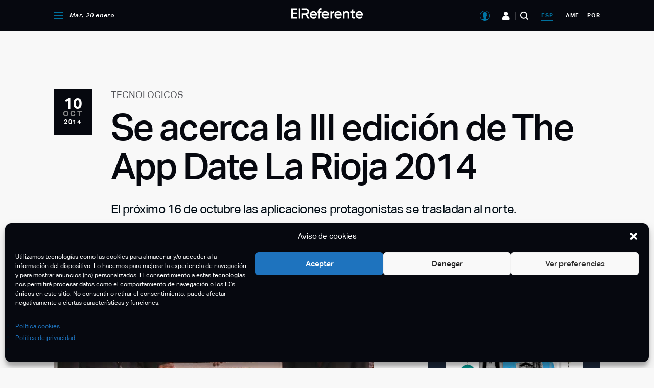

--- FILE ---
content_type: text/html; charset=UTF-8
request_url: https://elreferente.es/tecnologicos/se-acerca-la-iii-edicion-de-the-app-date-la-rioja-2014/
body_size: 147402
content:
<!DOCTYPE html>
<html lang="es">

<head>
	<meta charset="UTF-8" />
<meta http-equiv="X-UA-Compatible" content="IE=edge,chrome=1" />
<meta name="viewport" content="width=device-width, initial-scale=1" />

<link rel="profile" href="https://gmpg.org/xfn/11" />
<link rel="alternate" type="application/rss+xml" title="El Referente" href="https://elreferente.es/feed" />

<link rel="stylesheet" type="text/css" href="https://cdn.datatables.net/v/dt/dt-1.10.24/fh-3.1.8/r-2.2.7/datatables.min.css" />

<!-- Google Tag Manager -->
<script>(function(w,d,s,l,i){w[l]=w[l]||[];w[l].push({'gtm.start':
new Date().getTime(),event:'gtm.js'});var f=d.getElementsByTagName(s)[0],
j=d.createElement(s),dl=l!='dataLayer'?'&l='+l:'';j.async=true;j.src=
'https://www.googletagmanager.com/gtm.js?id='+i+dl;f.parentNode.insertBefore(j,f);
})(window,document,'script','dataLayer','GTM-M6CNWS9');</script>
<!-- End Google Tag Manager -->
<meta name='robots' content='index, follow, max-image-preview:large, max-snippet:-1, max-video-preview:-1' />

	<!-- This site is optimized with the Yoast SEO plugin v23.4 - https://yoast.com/wordpress/plugins/seo/ -->
	<title>Se acerca la III edición de The App Date La Rioja 2014 - El Referente</title>
	<link rel="canonical" href="https://elreferente.es/tecnologicos/se-acerca-la-iii-edicion-de-the-app-date-la-rioja-2014/" />
	<meta property="og:locale" content="es_ES" />
	<meta property="og:type" content="article" />
	<meta property="og:title" content="Se acerca la III edición de The App Date La Rioja 2014 - El Referente" />
	<meta property="og:description" content="The App Date La Rioja 2014 celebra su tercera edici&oacute;nen el Centro de Referencia&nbsp; Nacional en Inform&aacute;tica y Telecomunicaciones (Think TIC) ubicado en Logro&ntilde;o. Organizado por la empresa riojana Get-App y junto con la colaboraci&oacute;n del Gobierno de La Rioja y la Universidad Internacional de La Rioja UNIR y Telef&oacute;nica, el evento persigue conectar la [&hellip;]" />
	<meta property="og:url" content="https://elreferente.es/tecnologicos/se-acerca-la-iii-edicion-de-the-app-date-la-rioja-2014/" />
	<meta property="og:site_name" content="El Referente" />
	<meta property="article:published_time" content="2014-10-10T21:27:31+00:00" />
	<meta property="og:image" content="https://img.elreferente.es/wp-content/uploads/m/noticia/27782/rioja_i.jpg" />
	<meta property="og:image:width" content="627" />
	<meta property="og:image:height" content="400" />
	<meta property="og:image:type" content="image/jpeg" />
	<meta name="author" content="El Referente" />
	<meta name="twitter:card" content="summary_large_image" />
	<meta name="twitter:label1" content="Escrito por" />
	<meta name="twitter:data1" content="El Referente" />
	<meta name="twitter:label2" content="Tiempo de lectura" />
	<meta name="twitter:data2" content="2 minutos" />
	<script type="application/ld+json" class="yoast-schema-graph">{"@context":"https://schema.org","@graph":[{"@type":"Article","@id":"https://elreferente.es/tecnologicos/se-acerca-la-iii-edicion-de-the-app-date-la-rioja-2014/#article","isPartOf":{"@id":"https://elreferente.es/tecnologicos/se-acerca-la-iii-edicion-de-the-app-date-la-rioja-2014/"},"author":{"name":"El Referente","@id":"https://elreferente.es/#/schema/person/213f3b781885e65911bffcdd11620961"},"headline":"Se acerca la III edición de The App Date La Rioja 2014","datePublished":"2014-10-10T21:27:31+00:00","dateModified":"2014-10-10T21:27:31+00:00","mainEntityOfPage":{"@id":"https://elreferente.es/tecnologicos/se-acerca-la-iii-edicion-de-the-app-date-la-rioja-2014/"},"wordCount":330,"commentCount":0,"publisher":{"@id":"https://elreferente.es/#organization"},"image":{"@id":"https://elreferente.es/tecnologicos/se-acerca-la-iii-edicion-de-the-app-date-la-rioja-2014/#primaryimage"},"thumbnailUrl":"https://elreferente.es/wp-content/uploads/m/noticia/27782/rioja_i.jpg","keywords":["Javier Navarro","La Rioja","Óscar Hormigos","The App Date"],"articleSection":["Tecnologicos"],"inLanguage":"es","potentialAction":[{"@type":"CommentAction","name":"Comment","target":["https://elreferente.es/tecnologicos/se-acerca-la-iii-edicion-de-the-app-date-la-rioja-2014/#respond"]}]},{"@type":"WebPage","@id":"https://elreferente.es/tecnologicos/se-acerca-la-iii-edicion-de-the-app-date-la-rioja-2014/","url":"https://elreferente.es/tecnologicos/se-acerca-la-iii-edicion-de-the-app-date-la-rioja-2014/","name":"Se acerca la III edición de The App Date La Rioja 2014 - El Referente","isPartOf":{"@id":"https://elreferente.es/#website"},"primaryImageOfPage":{"@id":"https://elreferente.es/tecnologicos/se-acerca-la-iii-edicion-de-the-app-date-la-rioja-2014/#primaryimage"},"image":{"@id":"https://elreferente.es/tecnologicos/se-acerca-la-iii-edicion-de-the-app-date-la-rioja-2014/#primaryimage"},"thumbnailUrl":"https://elreferente.es/wp-content/uploads/m/noticia/27782/rioja_i.jpg","datePublished":"2014-10-10T21:27:31+00:00","dateModified":"2014-10-10T21:27:31+00:00","breadcrumb":{"@id":"https://elreferente.es/tecnologicos/se-acerca-la-iii-edicion-de-the-app-date-la-rioja-2014/#breadcrumb"},"inLanguage":"es","potentialAction":[{"@type":"ReadAction","target":["https://elreferente.es/tecnologicos/se-acerca-la-iii-edicion-de-the-app-date-la-rioja-2014/"]}]},{"@type":"ImageObject","inLanguage":"es","@id":"https://elreferente.es/tecnologicos/se-acerca-la-iii-edicion-de-the-app-date-la-rioja-2014/#primaryimage","url":"https://elreferente.es/wp-content/uploads/m/noticia/27782/rioja_i.jpg","contentUrl":"https://elreferente.es/wp-content/uploads/m/noticia/27782/rioja_i.jpg","width":627,"height":400},{"@type":"BreadcrumbList","@id":"https://elreferente.es/tecnologicos/se-acerca-la-iii-edicion-de-the-app-date-la-rioja-2014/#breadcrumb","itemListElement":[{"@type":"ListItem","position":1,"name":"Portada","item":"https://elreferente.es/"},{"@type":"ListItem","position":2,"name":"Se acerca la III edición de The App Date La Rioja 2014"}]},{"@type":"WebSite","@id":"https://elreferente.es/#website","url":"https://elreferente.es/","name":"El Referente","description":"Diario digital con noticias para emprendedores y startups","publisher":{"@id":"https://elreferente.es/#organization"},"potentialAction":[{"@type":"SearchAction","target":{"@type":"EntryPoint","urlTemplate":"https://elreferente.es/?s={search_term_string}"},"query-input":{"@type":"PropertyValueSpecification","valueRequired":true,"valueName":"search_term_string"}}],"inLanguage":"es"},{"@type":"Organization","@id":"https://elreferente.es/#organization","name":"El Referente","url":"https://elreferente.es/","logo":{"@type":"ImageObject","inLanguage":"es","@id":"https://elreferente.es/#/schema/logo/image/","url":"https://elreferente.es/wp-content/uploads/2020/04/elreferente-logo.png","contentUrl":"https://elreferente.es/wp-content/uploads/2020/04/elreferente-logo.png","width":390,"height":83,"caption":"El Referente"},"image":{"@id":"https://elreferente.es/#/schema/logo/image/"}},{"@type":"Person","@id":"https://elreferente.es/#/schema/person/213f3b781885e65911bffcdd11620961","name":"El Referente","url":"https://elreferente.es/author/refadmin/"}]}</script>
	<!-- / Yoast SEO plugin. -->


<link rel='dns-prefetch' href='//cdn.anychart.com' />
<link rel='dns-prefetch' href='//www.google.com' />
<link rel="alternate" type="application/rss+xml" title="El Referente &raquo; Comentario Se acerca la III edición de The App Date La Rioja 2014 del feed" href="https://elreferente.es/tecnologicos/se-acerca-la-iii-edicion-de-the-app-date-la-rioja-2014/feed/" />
<!-- elreferente.es is managing ads with Advanced Ads 2.0.16 – https://wpadvancedads.com/ --><script id="referadsready">
			window.advanced_ads_ready=function(e,a){a=a||"complete";var d=function(e){return"interactive"===a?"loading"!==e:"complete"===e};d(document.readyState)?e():document.addEventListener("readystatechange",(function(a){d(a.target.readyState)&&e()}),{once:"interactive"===a})},window.advanced_ads_ready_queue=window.advanced_ads_ready_queue||[];		</script>
		<link rel='stylesheet' id='wp-block-library-css' href='https://elreferente.es/wp-includes/css/dist/block-library/style.min.css?ver=5a46323511d45a8d07bf9bf2e78d269b' type='text/css' media='all' />
<style id='classic-theme-styles-inline-css' type='text/css'>
/*! This file is auto-generated */
.wp-block-button__link{color:#fff;background-color:#32373c;border-radius:9999px;box-shadow:none;text-decoration:none;padding:calc(.667em + 2px) calc(1.333em + 2px);font-size:1.125em}.wp-block-file__button{background:#32373c;color:#fff;text-decoration:none}
</style>
<style id='global-styles-inline-css' type='text/css'>
body{--wp--preset--color--black: #000000;--wp--preset--color--cyan-bluish-gray: #abb8c3;--wp--preset--color--white: #ffffff;--wp--preset--color--pale-pink: #f78da7;--wp--preset--color--vivid-red: #cf2e2e;--wp--preset--color--luminous-vivid-orange: #ff6900;--wp--preset--color--luminous-vivid-amber: #fcb900;--wp--preset--color--light-green-cyan: #7bdcb5;--wp--preset--color--vivid-green-cyan: #00d084;--wp--preset--color--pale-cyan-blue: #8ed1fc;--wp--preset--color--vivid-cyan-blue: #0693e3;--wp--preset--color--vivid-purple: #9b51e0;--wp--preset--gradient--vivid-cyan-blue-to-vivid-purple: linear-gradient(135deg,rgba(6,147,227,1) 0%,rgb(155,81,224) 100%);--wp--preset--gradient--light-green-cyan-to-vivid-green-cyan: linear-gradient(135deg,rgb(122,220,180) 0%,rgb(0,208,130) 100%);--wp--preset--gradient--luminous-vivid-amber-to-luminous-vivid-orange: linear-gradient(135deg,rgba(252,185,0,1) 0%,rgba(255,105,0,1) 100%);--wp--preset--gradient--luminous-vivid-orange-to-vivid-red: linear-gradient(135deg,rgba(255,105,0,1) 0%,rgb(207,46,46) 100%);--wp--preset--gradient--very-light-gray-to-cyan-bluish-gray: linear-gradient(135deg,rgb(238,238,238) 0%,rgb(169,184,195) 100%);--wp--preset--gradient--cool-to-warm-spectrum: linear-gradient(135deg,rgb(74,234,220) 0%,rgb(151,120,209) 20%,rgb(207,42,186) 40%,rgb(238,44,130) 60%,rgb(251,105,98) 80%,rgb(254,248,76) 100%);--wp--preset--gradient--blush-light-purple: linear-gradient(135deg,rgb(255,206,236) 0%,rgb(152,150,240) 100%);--wp--preset--gradient--blush-bordeaux: linear-gradient(135deg,rgb(254,205,165) 0%,rgb(254,45,45) 50%,rgb(107,0,62) 100%);--wp--preset--gradient--luminous-dusk: linear-gradient(135deg,rgb(255,203,112) 0%,rgb(199,81,192) 50%,rgb(65,88,208) 100%);--wp--preset--gradient--pale-ocean: linear-gradient(135deg,rgb(255,245,203) 0%,rgb(182,227,212) 50%,rgb(51,167,181) 100%);--wp--preset--gradient--electric-grass: linear-gradient(135deg,rgb(202,248,128) 0%,rgb(113,206,126) 100%);--wp--preset--gradient--midnight: linear-gradient(135deg,rgb(2,3,129) 0%,rgb(40,116,252) 100%);--wp--preset--font-size--small: 13px;--wp--preset--font-size--medium: 20px;--wp--preset--font-size--large: 36px;--wp--preset--font-size--x-large: 42px;--wp--preset--spacing--20: 0.44rem;--wp--preset--spacing--30: 0.67rem;--wp--preset--spacing--40: 1rem;--wp--preset--spacing--50: 1.5rem;--wp--preset--spacing--60: 2.25rem;--wp--preset--spacing--70: 3.38rem;--wp--preset--spacing--80: 5.06rem;--wp--preset--shadow--natural: 6px 6px 9px rgba(0, 0, 0, 0.2);--wp--preset--shadow--deep: 12px 12px 50px rgba(0, 0, 0, 0.4);--wp--preset--shadow--sharp: 6px 6px 0px rgba(0, 0, 0, 0.2);--wp--preset--shadow--outlined: 6px 6px 0px -3px rgba(255, 255, 255, 1), 6px 6px rgba(0, 0, 0, 1);--wp--preset--shadow--crisp: 6px 6px 0px rgba(0, 0, 0, 1);}:where(.is-layout-flex){gap: 0.5em;}:where(.is-layout-grid){gap: 0.5em;}body .is-layout-flow > .alignleft{float: left;margin-inline-start: 0;margin-inline-end: 2em;}body .is-layout-flow > .alignright{float: right;margin-inline-start: 2em;margin-inline-end: 0;}body .is-layout-flow > .aligncenter{margin-left: auto !important;margin-right: auto !important;}body .is-layout-constrained > .alignleft{float: left;margin-inline-start: 0;margin-inline-end: 2em;}body .is-layout-constrained > .alignright{float: right;margin-inline-start: 2em;margin-inline-end: 0;}body .is-layout-constrained > .aligncenter{margin-left: auto !important;margin-right: auto !important;}body .is-layout-constrained > :where(:not(.alignleft):not(.alignright):not(.alignfull)){max-width: var(--wp--style--global--content-size);margin-left: auto !important;margin-right: auto !important;}body .is-layout-constrained > .alignwide{max-width: var(--wp--style--global--wide-size);}body .is-layout-flex{display: flex;}body .is-layout-flex{flex-wrap: wrap;align-items: center;}body .is-layout-flex > *{margin: 0;}body .is-layout-grid{display: grid;}body .is-layout-grid > *{margin: 0;}:where(.wp-block-columns.is-layout-flex){gap: 2em;}:where(.wp-block-columns.is-layout-grid){gap: 2em;}:where(.wp-block-post-template.is-layout-flex){gap: 1.25em;}:where(.wp-block-post-template.is-layout-grid){gap: 1.25em;}.has-black-color{color: var(--wp--preset--color--black) !important;}.has-cyan-bluish-gray-color{color: var(--wp--preset--color--cyan-bluish-gray) !important;}.has-white-color{color: var(--wp--preset--color--white) !important;}.has-pale-pink-color{color: var(--wp--preset--color--pale-pink) !important;}.has-vivid-red-color{color: var(--wp--preset--color--vivid-red) !important;}.has-luminous-vivid-orange-color{color: var(--wp--preset--color--luminous-vivid-orange) !important;}.has-luminous-vivid-amber-color{color: var(--wp--preset--color--luminous-vivid-amber) !important;}.has-light-green-cyan-color{color: var(--wp--preset--color--light-green-cyan) !important;}.has-vivid-green-cyan-color{color: var(--wp--preset--color--vivid-green-cyan) !important;}.has-pale-cyan-blue-color{color: var(--wp--preset--color--pale-cyan-blue) !important;}.has-vivid-cyan-blue-color{color: var(--wp--preset--color--vivid-cyan-blue) !important;}.has-vivid-purple-color{color: var(--wp--preset--color--vivid-purple) !important;}.has-black-background-color{background-color: var(--wp--preset--color--black) !important;}.has-cyan-bluish-gray-background-color{background-color: var(--wp--preset--color--cyan-bluish-gray) !important;}.has-white-background-color{background-color: var(--wp--preset--color--white) !important;}.has-pale-pink-background-color{background-color: var(--wp--preset--color--pale-pink) !important;}.has-vivid-red-background-color{background-color: var(--wp--preset--color--vivid-red) !important;}.has-luminous-vivid-orange-background-color{background-color: var(--wp--preset--color--luminous-vivid-orange) !important;}.has-luminous-vivid-amber-background-color{background-color: var(--wp--preset--color--luminous-vivid-amber) !important;}.has-light-green-cyan-background-color{background-color: var(--wp--preset--color--light-green-cyan) !important;}.has-vivid-green-cyan-background-color{background-color: var(--wp--preset--color--vivid-green-cyan) !important;}.has-pale-cyan-blue-background-color{background-color: var(--wp--preset--color--pale-cyan-blue) !important;}.has-vivid-cyan-blue-background-color{background-color: var(--wp--preset--color--vivid-cyan-blue) !important;}.has-vivid-purple-background-color{background-color: var(--wp--preset--color--vivid-purple) !important;}.has-black-border-color{border-color: var(--wp--preset--color--black) !important;}.has-cyan-bluish-gray-border-color{border-color: var(--wp--preset--color--cyan-bluish-gray) !important;}.has-white-border-color{border-color: var(--wp--preset--color--white) !important;}.has-pale-pink-border-color{border-color: var(--wp--preset--color--pale-pink) !important;}.has-vivid-red-border-color{border-color: var(--wp--preset--color--vivid-red) !important;}.has-luminous-vivid-orange-border-color{border-color: var(--wp--preset--color--luminous-vivid-orange) !important;}.has-luminous-vivid-amber-border-color{border-color: var(--wp--preset--color--luminous-vivid-amber) !important;}.has-light-green-cyan-border-color{border-color: var(--wp--preset--color--light-green-cyan) !important;}.has-vivid-green-cyan-border-color{border-color: var(--wp--preset--color--vivid-green-cyan) !important;}.has-pale-cyan-blue-border-color{border-color: var(--wp--preset--color--pale-cyan-blue) !important;}.has-vivid-cyan-blue-border-color{border-color: var(--wp--preset--color--vivid-cyan-blue) !important;}.has-vivid-purple-border-color{border-color: var(--wp--preset--color--vivid-purple) !important;}.has-vivid-cyan-blue-to-vivid-purple-gradient-background{background: var(--wp--preset--gradient--vivid-cyan-blue-to-vivid-purple) !important;}.has-light-green-cyan-to-vivid-green-cyan-gradient-background{background: var(--wp--preset--gradient--light-green-cyan-to-vivid-green-cyan) !important;}.has-luminous-vivid-amber-to-luminous-vivid-orange-gradient-background{background: var(--wp--preset--gradient--luminous-vivid-amber-to-luminous-vivid-orange) !important;}.has-luminous-vivid-orange-to-vivid-red-gradient-background{background: var(--wp--preset--gradient--luminous-vivid-orange-to-vivid-red) !important;}.has-very-light-gray-to-cyan-bluish-gray-gradient-background{background: var(--wp--preset--gradient--very-light-gray-to-cyan-bluish-gray) !important;}.has-cool-to-warm-spectrum-gradient-background{background: var(--wp--preset--gradient--cool-to-warm-spectrum) !important;}.has-blush-light-purple-gradient-background{background: var(--wp--preset--gradient--blush-light-purple) !important;}.has-blush-bordeaux-gradient-background{background: var(--wp--preset--gradient--blush-bordeaux) !important;}.has-luminous-dusk-gradient-background{background: var(--wp--preset--gradient--luminous-dusk) !important;}.has-pale-ocean-gradient-background{background: var(--wp--preset--gradient--pale-ocean) !important;}.has-electric-grass-gradient-background{background: var(--wp--preset--gradient--electric-grass) !important;}.has-midnight-gradient-background{background: var(--wp--preset--gradient--midnight) !important;}.has-small-font-size{font-size: var(--wp--preset--font-size--small) !important;}.has-medium-font-size{font-size: var(--wp--preset--font-size--medium) !important;}.has-large-font-size{font-size: var(--wp--preset--font-size--large) !important;}.has-x-large-font-size{font-size: var(--wp--preset--font-size--x-large) !important;}
.wp-block-navigation a:where(:not(.wp-element-button)){color: inherit;}
:where(.wp-block-post-template.is-layout-flex){gap: 1.25em;}:where(.wp-block-post-template.is-layout-grid){gap: 1.25em;}
:where(.wp-block-columns.is-layout-flex){gap: 2em;}:where(.wp-block-columns.is-layout-grid){gap: 2em;}
.wp-block-pullquote{font-size: 1.5em;line-height: 1.6;}
</style>
<link rel='stylesheet' id='contact-form-7-css' href='https://elreferente.es/wp-content/plugins/contact-form-7/includes/css/styles.css?ver=5.9.8' type='text/css' media='all' />
<style id='contact-form-7-inline-css' type='text/css'>
.wpcf7 .wpcf7-recaptcha iframe {margin-bottom: 0;}.wpcf7 .wpcf7-recaptcha[data-align="center"] > div {margin: 0 auto;}.wpcf7 .wpcf7-recaptcha[data-align="right"] > div {margin: 0 0 0 auto;}
</style>
<style id='woocommerce-inline-inline-css' type='text/css'>
.woocommerce form .form-row .required { visibility: visible; }
</style>
<link rel='stylesheet' id='cmplz-general-css' href='https://elreferente.es/wp-content/plugins/complianz-gdpr/assets/css/cookieblocker.min.css?ver=1765902604' type='text/css' media='all' />
<link rel='stylesheet' id='bootstrap-css' href='https://elreferente.es/wp-content/themes/elreferente/assets/js/bootstrap4/css/bootstrap-grid.min.css?ver=5a46323511d45a8d07bf9bf2e78d269b' type='text/css' media='all' />
<link rel='stylesheet' id='datepicker-css' href='https://elreferente.es/wp-content/themes/elreferente/assets/js/air-datepicker/css/datepicker.min.css?ver=5a46323511d45a8d07bf9bf2e78d269b' type='text/css' media='all' />
<link rel='stylesheet' id='featherlight-css' href='https://elreferente.es/wp-content/themes/elreferente/assets/js/featherlight/featherlight.min.css?ver=1.8.1' type='text/css' media='all' />
<link rel='stylesheet' id='slick-css' href='https://elreferente.es/wp-content/themes/elreferente/assets/js/slick/slick.css?ver=1.8.1' type='text/css' media='all' />
<link rel='stylesheet' id='leaflet-css' href='https://elreferente.es/wp-content/themes/elreferente/assets/js/leaflet/leaflet.css?ver=1.6' type='text/css' media='all' />
<link rel='stylesheet' id='core-css' href='https://elreferente.es/wp-content/themes/elreferente/style.css?ver=2.46.0' type='text/css' media='all' />
<link rel='stylesheet' id='modals-css' href='https://elreferente.es/wp-content/themes/elreferente/assets/css/components/modal.css?ver=2.46.0' type='text/css' media='all' />
<link rel='stylesheet' id='loader-css' href='https://elreferente.es/wp-content/themes/elreferente/assets/css/components/loader.css?ver=2.46.0' type='text/css' media='all' />
<link rel='stylesheet' id='landing-css' href='https://elreferente.es/wp-content/themes/elreferente/assets/css/landing-reports.css?ver=2.46.0' type='text/css' media='all' />
<link rel='stylesheet' id='aos-css-css' href='https://elreferente.es/wp-content/themes/elreferente/assets/css/aos/aos.css?ver=5a46323511d45a8d07bf9bf2e78d269b' type='text/css' media='all' />
<script type="text/javascript" src="https://elreferente.es/wp-includes/js/jquery/jquery.min.js?ver=3.7.1" id="jquery-core-js"></script>
<script type="text/javascript" src="https://elreferente.es/wp-includes/js/jquery/jquery-migrate.min.js?ver=3.4.1" id="jquery-migrate-js"></script>
<script type="text/javascript" src="https://elreferente.es/wp-content/plugins/woocommerce/assets/js/jquery-blockui/jquery.blockUI.min.js?ver=2.7.0-wc.8.9.4" id="jquery-blockui-js" defer="defer" data-wp-strategy="defer"></script>
<script type="text/javascript" id="wc-add-to-cart-js-extra">
/* <![CDATA[ */
var wc_add_to_cart_params = {"ajax_url":"\/wp-admin\/admin-ajax.php","wc_ajax_url":"\/?wc-ajax=%%endpoint%%","i18n_view_cart":"Ver carrito","cart_url":"https:\/\/elreferente.es\/finalizar-compra\/","is_cart":"","cart_redirect_after_add":"yes"};
/* ]]> */
</script>
<script type="text/javascript" src="https://elreferente.es/wp-content/plugins/woocommerce/assets/js/frontend/add-to-cart.min.js?ver=8.9.4" id="wc-add-to-cart-js" defer="defer" data-wp-strategy="defer"></script>
<script type="text/javascript" src="https://elreferente.es/wp-content/plugins/woocommerce/assets/js/js-cookie/js.cookie.min.js?ver=2.1.4-wc.8.9.4" id="js-cookie-js" defer="defer" data-wp-strategy="defer"></script>
<script type="text/javascript" id="woocommerce-js-extra">
/* <![CDATA[ */
var woocommerce_params = {"ajax_url":"\/wp-admin\/admin-ajax.php","wc_ajax_url":"\/?wc-ajax=%%endpoint%%"};
/* ]]> */
</script>
<script type="text/javascript" src="https://elreferente.es/wp-content/plugins/woocommerce/assets/js/frontend/woocommerce.min.js?ver=8.9.4" id="woocommerce-js" defer="defer" data-wp-strategy="defer"></script>
<script type="text/javascript" src="https://www.google.com/recaptcha/enterprise.js?ver=2.46.0" id="captchagoogle-js"></script>
<script type="text/javascript" src="https://elreferente.es/wp-content/themes/elreferente/assets/js/components/filter-chip.js?ver=2.46.0" id="component-filter-chip-js"></script>
<script type="text/javascript" id="core-js-extra">
/* <![CDATA[ */
var refer_ajax = {"ajax_url":"https:\/\/elreferente.es\/wp-admin\/admin-ajax.php","region_id":"esp","is_single_scouting":""};
/* ]]> */
</script>
<script type="text/javascript" src="https://elreferente.es/wp-content/themes/elreferente/assets/js/app.js?ver=2.46.0" id="core-js"></script>
<script type="text/javascript" src="https://elreferente.es/wp-content/themes/elreferente/assets/js/aos/aos.js?ver=5a46323511d45a8d07bf9bf2e78d269b" id="aos-js-js"></script>
<script type="text/javascript" src="https://elreferente.es/wp-content/themes/elreferente/assets/js/records.js?ver=5a46323511d45a8d07bf9bf2e78d269b" id="records-js"></script>
<link rel="EditURI" type="application/rsd+xml" title="RSD" href="https://elreferente.es/xmlrpc.php?rsd" />

<link rel='shortlink' href='https://elreferente.es/?p=6852' />
<link rel="alternate" type="application/json+oembed" href="https://elreferente.es/wp-json/oembed/1.0/embed?url=https%3A%2F%2Felreferente.es%2Ftecnologicos%2Fse-acerca-la-iii-edicion-de-the-app-date-la-rioja-2014%2F" />
<link rel="alternate" type="text/xml+oembed" href="https://elreferente.es/wp-json/oembed/1.0/embed?url=https%3A%2F%2Felreferente.es%2Ftecnologicos%2Fse-acerca-la-iii-edicion-de-the-app-date-la-rioja-2014%2F&#038;format=xml" />
			<style>.cmplz-hidden {
					display: none !important;
				}</style>	<noscript><style>.woocommerce-product-gallery{ opacity: 1 !important; }</style></noscript>
	<script  async src="https://pagead2.googlesyndication.com/pagead/js/adsbygoogle.js?client=ca-pub-6906656484327844" crossorigin="anonymous"></script><script async src="https://securepubads.g.doubleclick.net/tag/js/gpt.js"></script>
<script>
  window.googletag = window.googletag || {cmd: []};
  googletag.cmd.push(function() {
    googletag.defineSlot('/21902558090/Megabanner', [1024, 250], 'div-gpt-ad-1597823740521-0').addService(googletag.pubads());
    googletag.pubads().enableSingleRequest();
    googletag.enableServices();
  });
</script><script async src="https://securepubads.g.doubleclick.net/tag/js/gpt.js"></script>
<script>
  window.googletag = window.googletag || {cmd: []};
  googletag.cmd.push(function() {
    googletag.defineSlot('/21902558090/mobile_apt1', [[320, 240], [300, 250]], 'div-gpt-ad-1606325770643-0').addService(googletag.pubads());
    googletag.pubads().enableSingleRequest();
    googletag.enableServices();
  });
</script><script async src="https://securepubads.g.doubleclick.net/tag/js/gpt.js"></script>
<script>
  window.googletag = window.googletag || {cmd: []};
  googletag.cmd.push(function() {
    googletag.defineSlot('/21902558090/mobile_apt2', [[300, 250], [320, 240]], 'div-gpt-ad-1606325718837-0').addService(googletag.pubads());
    googletag.pubads().enableSingleRequest();
    googletag.enableServices();
  });
</script><script async src="https://securepubads.g.doubleclick.net/tag/js/gpt.js"></script>
<script>
  window.googletag = window.googletag || {cmd: []};
  googletag.cmd.push(function() {
    googletag.defineSlot('/21902558090/RobaGlobal', [300, 600], 'div-gpt-ad-1606060974712-0').addService(googletag.pubads());
    googletag.pubads().enableSingleRequest();
    googletag.enableServices();
  });
</script><script async src="https://securepubads.g.doubleclick.net/tag/js/gpt.js"></script>
<script>
  window.googletag = window.googletag || {cmd: []};
  googletag.cmd.push(function() {
    googletag.defineSlot('/21902558090/megabanner_america', [1024, 250], 'div-gpt-ad-1743418579462-0').addService(googletag.pubads());
    googletag.pubads().enableSingleRequest();
    googletag.enableServices();
  });
</script><link rel="icon" href="https://elreferente.es/wp-content/uploads/2020/08/favicon-100x100.png" sizes="32x32" />
<link rel="icon" href="https://elreferente.es/wp-content/uploads/2020/08/favicon.png" sizes="192x192" />
<link rel="apple-touch-icon" href="https://elreferente.es/wp-content/uploads/2020/08/favicon.png" />
<meta name="msapplication-TileImage" content="https://elreferente.es/wp-content/uploads/2020/08/favicon.png" />

<script src="https://cdn.jsdelivr.net/npm/chart.js@3.0.0/dist/chart.min.js">
</script>
<script src="https://cdn.jsdelivr.net/npm/chartjs-plugin-datalabels@2.0.0">
</script>

<script type="text/javascript" src="https://cdn.datatables.net/v/dt/dt-1.10.24/fh-3.1.8/r-2.2.7/datatables.min.js">
</script></head>

<body data-cmplz=1 class="post-template-default single single-post postid-6852 single-format-standard wp-custom-logo region-esp small-header-layout use-small-header theme-elreferente woocommerce-no-js aa-prefix-referads">
	<!-- Google Tag Manager (noscript) -->
<noscript><iframe src="https://www.googletagmanager.com/ns.html?id=GTM-M6CNWS9"
height="0" width="0" style="display:none;visibility:hidden"></iframe></noscript>
<!-- End Google Tag Manager (noscript) -->
	<div id="page" class="site">
		
		<header class="site-header">
			<div class="small-header-container">
    <div class="primary-block">
        <div class="container">
            <div class="row">
                <div class="col-3">
                                        <div class="menu-container primary-left-menu-container">
                        <ul class="menu">
                            <li class="menu-item menu-item-menu-opener">
                                <span class="icon-menu-opener" onclick="refer_toggle_menu()">
                                </span>
                            </li>

                            <li class="menu-item menu-item-date">
                                Mar, 20 enero                            </li>
                        </ul>
                    </div>
                </div>

                <div class="col-6">
                    <div class="site-logo-wrapper">
                        <a href="https://elreferente.es">
                            <img src="https://elreferente.es/wp-content/themes/elreferente/assets/images/logo-elreferente-white-small.svg" />
                        </a>
                    </div>
                </div>

                <div class="col-3">
                                        <div class="menu-container primary-right-menu-container">
                        <ul class="menu">
                            <li class="menu-item-user">
                                <span class="icon-user" onclick="refer_open_user_menu( this );">
                                </span>

                                <div id="user-menu">
                                    <div class="user-menu-container">
                                    </div>
                                </div>
                            </li>

                            <li class="menu-item menu-item-entrepreneurs d-none d-lg-inline-block">
                                <a href="https://elreferente.es/emprendedores/" class="icon-entrepreneurs" title="Emprendedores">
                                </a>
                            </li>

                            <li class="menu-item menu-item-search">
                                <span class="icon-search" onclick="refer_toggle_site_search()">
                                </span>
                            </li>

                            <li class="menu-item menu-item-region current-menu-item">
                                <a href="/region/ESP/?noticias=1" title="Noticias de España">
                                    esp                                </a>
                            </li>

                            <li class="menu-item menu-item-region ">
                                <a href="/region/AME/" title="Noticias de América">
                                    ame                                </a>
                            </li>

                            <li class="menu-item menu-item-region ">
                                <a href="/region/POR/" title="Noticias de Portugal">
                                    por                                </a>
                            </li>
                        </ul>
                    </div>
                </div>
            </div>
        </div>
    </div>

    <div id="hidden-main-menu" class="hidden-main-menu-container">
    <div class="container">
        <div class="row hidden-main-menu">
            <div class="col-12 col-lg-4 first-block-col">
                <div class="first-block">
                                        <div class="menu-container hidden-newsletter-menu-container">
                        <ul class="menu">
                            <li class="menu-item menu-item-newsletter">
                                <a href="https://elreferente.es/newsletter/" class="icon-newsletter">
                                    Newsletter                                </a>
                            </li>

                            <li class="menu-item menu-item-region">
                                <div class="current-menu-item">
                                    <a href="/region/esp/">
                                        esp                                    </a>
                                </div>

                                <div class="">
                                    <a href="/region/ame/?sreg=1">
                                        ame                                    </a>
                                </div>

                                <div class="">
                                    <a href="/region/por/?sreg=1">
                                        por                                    </a>
                                </div>
                            </li>
                        </ul>
                    </div>

                    <div class="menu-container hidden-primary-menu-container">
                        <ul class="menu">
                            <li class="menu-item menu-item-guias-inversion">
                                <a href="https://elreferente.es/guia-de-inversion/">Guías de inversión</a>
                            </li>
                        </ul>
                    </div>

                    <div class="menu-container hidden-primary-menu-container"><ul id="hidden-primary-menu" class="menu"><li id="menu-item-127636" class="menu-item menu-item-type-post_type menu-item-object-page menu-item-127636"><a href="https://elreferente.es/convocatorias/">Convocatorias</a></li>
<li id="menu-item-272" class="menu-item menu-item-type-post_type menu-item-object-page menu-item-272"><a href="https://elreferente.es/informes/">Informes</a></li>
<li id="menu-item-269" class="menu-item menu-item-type-post_type menu-item-object-page menu-item-269"><a href="https://elreferente.es/opinion/">Opinión</a></li>
<li id="menu-item-435" class="menu-item menu-item-type-post_type menu-item-object-page menu-item-435"><a href="https://elreferente.es/scouting/">Scouting</a></li>
<li id="menu-item-77052" class="menu-item menu-item-type-post_type menu-item-object-page menu-item-77052"><a href="https://elreferente.es/premios/">Premios</a></li>
<li id="menu-item-136587" class="highlight menu-item menu-item-type-custom menu-item-object-custom menu-item-136587"><a href="https://elreferente.es/ecosistema-startup/?panel">Ecosistema Startup</a></li>
</ul></div>                </div>
            </div>

            <div class="col-12 col-lg-5 central-block-col">
                <div class="central-block">
                    <div class="menu-container hidden-sections-menu-container">
                        <ul class="menu">
                            
        <li class="menu-item  ">
            <span class="icon-menu-item" style="background-color: #AB116D">
            </span>

            <a href="https://elreferente.es/./actualidad/" title="Actualidad">
                Actualidad            </a>
        </li>
        
        <li class="menu-item  ">
            <span class="icon-menu-item" style="background-color: #6B910B">
            </span>

            <a href="https://elreferente.es/./ecosistema/" title="Ecosistema">
                Ecosistema            </a>
        </li>
        
        <li class="menu-item  ">
            <span class="icon-menu-item" style="background-color: #D65624">
            </span>

            <a href="https://elreferente.es/./entrevistas/" title="Entrevistas">
                Entrevistas            </a>
        </li>
        
        <li class="menu-item  ">
            <span class="icon-menu-item" style="background-color: #6B009E">
            </span>

            <a href="https://elreferente.es/./startups/" title="Startups">
                Startups            </a>
        </li>
        
        <li class="menu-item  ">
            <span class="icon-menu-item" style="background-color: #E0BC00">
            </span>

            <a href="https://elreferente.es/./venture-capital/" title="Venture capital">
                Venture capital            </a>
        </li>
        
        <li class="menu-item  ">
            <span class="icon-menu-item" style="background-color: #00719E">
            </span>

            <a href="/inversiones" title="Inversiones">
                Inversiones            </a>
        </li>
        
        <li class="menu-item  ">
            <span class="icon-menu-item" style="background-color: #0328AB">
            </span>

            <a href="https://elreferente.es/eventos/" title="Eventos">
                Eventos            </a>
        </li>
                                </ul>
                    </div>

                                        <div class="d-none d-lg-block hidden-news-archive-link-container">
                        <a href="https://elreferente.es/hemeroteca/">
                            Hemeroteca                        </a>
                    </div>

                    <div class="d-none d-lg-block menu-container hidden-featured-menu-container"><ul id="hidden-featured-menu" class="menu"><li id="menu-item-261" class="menu-item menu-item-type-post_type menu-item-object-page menu-item-261"><a href="https://elreferente.es/destacados/">Destacados</a></li>
<li id="menu-item-263" class="menu-item menu-item-type-taxonomy menu-item-object-post_tag menu-item-263"><a href="https://elreferente.es/tag/eventos/">Eventos</a></li>
<li id="menu-item-264" class="menu-item menu-item-type-taxonomy menu-item-object-post_tag menu-item-264"><a href="https://elreferente.es/tag/exits/">Exits</a></li>
<li id="menu-item-265" class="menu-item menu-item-type-taxonomy menu-item-object-post_tag menu-item-265"><a href="https://elreferente.es/tag/internacional/">Internacional</a></li>
<li id="menu-item-64014" class="menu-item menu-item-type-taxonomy menu-item-object-post_tag menu-item-64014"><a href="https://elreferente.es/tag/aceleradoras/">Aceleradoras</a></li>
<li id="menu-item-41266" class="menu-item menu-item-type-taxonomy menu-item-object-post_tag menu-item-41266"><a href="https://elreferente.es/tag/top20-startups/">Top20 Startups</a></li>
</ul></div>                </div>
            </div>

            <div class="col-12 col-lg-3 last-block-col">
                <div class="last-block">
                    <div class="title">
                        CCAA                    </div>

                    <div class="menu-container hidden-region-menu-container"><ul id="hidden-region-spain-menu" class="menu"><li id="menu-item-290" class="menu-item menu-item-type-taxonomy menu-item-object-region menu-item-290"><a href="https://elreferente.es/region/andalucia/">Andalucía</a></li>
<li id="menu-item-291" class="menu-item menu-item-type-taxonomy menu-item-object-region menu-item-291"><a href="https://elreferente.es/region/aragon/">Aragón</a></li>
<li id="menu-item-292" class="menu-item menu-item-type-taxonomy menu-item-object-region menu-item-292"><a href="https://elreferente.es/region/canarias/">Canarias</a></li>
<li id="menu-item-293" class="menu-item menu-item-type-taxonomy menu-item-object-region menu-item-293"><a href="https://elreferente.es/region/cantabria/">Cantabria</a></li>
<li id="menu-item-294" class="menu-item menu-item-type-taxonomy menu-item-object-region menu-item-294"><a href="https://elreferente.es/region/castilla-y-leon/">Castilla y León</a></li>
<li id="menu-item-295" class="menu-item menu-item-type-taxonomy menu-item-object-region menu-item-295"><a href="https://elreferente.es/region/castilla-la-mancha/">Castilla-La Mancha</a></li>
<li id="menu-item-296" class="menu-item menu-item-type-taxonomy menu-item-object-region menu-item-296"><a href="https://elreferente.es/region/cataluna/">Cataluña</a></li>
<li id="menu-item-297" class="menu-item menu-item-type-taxonomy menu-item-object-region menu-item-297"><a href="https://elreferente.es/region/comunidad-de-madrid/">Comunidad de Madrid</a></li>
<li id="menu-item-298" class="menu-item menu-item-type-taxonomy menu-item-object-region menu-item-298"><a href="https://elreferente.es/region/comunidad-valenciana/">Comunidad Valenciana</a></li>
<li id="menu-item-299" class="menu-item menu-item-type-taxonomy menu-item-object-region menu-item-299"><a href="https://elreferente.es/region/extremadura/">Extremadura</a></li>
<li id="menu-item-300" class="menu-item menu-item-type-taxonomy menu-item-object-region menu-item-300"><a href="https://elreferente.es/region/galicia/">Galicia</a></li>
<li id="menu-item-625" class="menu-item menu-item-type-taxonomy menu-item-object-region menu-item-625"><a href="https://elreferente.es/region/la-rioja/">La Rioja</a></li>
<li id="menu-item-301" class="menu-item menu-item-type-taxonomy menu-item-object-region menu-item-301"><a href="https://elreferente.es/region/baleares/">Baleares</a></li>
<li id="menu-item-626" class="menu-item menu-item-type-taxonomy menu-item-object-region menu-item-626"><a href="https://elreferente.es/region/pais-vasco/">País Vasco</a></li>
<li id="menu-item-303" class="menu-item menu-item-type-taxonomy menu-item-object-region menu-item-303"><a href="https://elreferente.es/region/region-de-murcia/">Región de Murcia</a></li>
<li id="menu-item-165459" class="menu-item menu-item-type-taxonomy menu-item-object-region menu-item-165459"><a href="https://elreferente.es/region/navarra/">Navarra</a></li>
</ul></div>                    <div class="d-lg-none hidden-news-archive-link-container">
                        <a href="https://elreferente.es/hemeroteca/">
                            Hemeroteca                        </a>
                    </div>
                </div>
            </div>
        </div>
    </div>
</div>
<div id="page-notifications" class="page-notification-container  hidden ">
    <div class="container">
        <div class="block">
            <div class="icon-status">
            </div>

            <div class="message">
                            </div>
        </div>
    </div>
</div>
</div>

<div id="refer-ad-header-megabanner-scouting-individual-manual">
</div>

		</header>

		<div id="site-search">
    <div class="site-search-form-container">
        <div class="container">
        	<form name="site-search-form" action="/" method="get">
                <div class="field-wrapper">
            	    <input type="text" name="s" id="search" value="" placeholder="Buscar" />

                    <span class="icon-arrow" onclick="jQuery( 'form[name=site-search-form]' ).submit();">
                    </span>
                </div>
        	</form>
        </div>
    </div>
</div>

<main id="main" class="site-content no-bottom-padding top-padding-6" role="main">
    <div class="container">
        <script>console.log("post")</script>
<div class="news-item news-item-single">
    <div class="news-item-header">
        <div class="news-item-header-container">
            <div class="d-none d-md-block">
                <div class="news-item-date-box">
                    <div class="date-day">
                        10                    </div>

                    <div class="date-month-year">
                        <div class="date-month">
                            oct                        </div>

                        <div class="date-year">
                            2014                        </div>
                    </div>
                </div>
            </div>

            <div class="news-item-info">
                <div class="news-item-section-and-region">
                    <div class="news-item-section" style="color: #515257">
                        Tecnologicos                    </div>

                                    </div>

                <h1 class="news-item-title">
                    Se acerca la III edición de The App Date La Rioja 2014                </h1>

                                    <div class="news-item-excerpt p-with-margin">
                        El próximo 16 de octubre las aplicaciones protagonistas se trasladan al norte.                    </div>
                            </div>
        </div>
    </div>

    <div class="row">
        <div class="col-12 col-lg-8">
            <div class="news-item-body">
                <div class="news-item-image-container">
                                            <img class="news-item-image" src="https://elreferente.es/wp-content/uploads/m/noticia/27782/rioja_i.jpg" alt="Migración" />
                    
                    <div class="d-md-none">
                        <div class="news-item-date-box">
                            <div class="date-day">
                                10                            </div>

                            <div class="date-month-year">
                                <div class="date-month">
                                    oct                                </div>

                                <div class="date-year">
                                    2014                                </div>
                            </div>
                        </div>
                    </div>
                </div>

                <div class="news-item-content-container item-user-content">
                    <div class="news-item-author-and-share">
                        <div class="news-item-author">
                            <a href="https://elreferente.es/tecnologicos/se-acerca-la-iii-edicion-de-the-app-date-la-rioja-2014/">
                                <div class="news-item-author-image zoomable-onhover" style="background-image: url( 'https://elreferente.es/wp-content/uploads/m/noticia/27782/rioja_i.jpg' );">
                                </div>
                            </a>

                            <div class="news-item-author-name">
                                <a href="https://elreferente.es/tecnologicos/se-acerca-la-iii-edicion-de-the-app-date-la-rioja-2014/">
                                    Se acerca la III edición de The App Date La Rioja 2014                                </a>
                            </div>
                        </div>

                            <div class="news-item-share entry-item-share icons-rrss-container icons-rrss-container-with-opener">
        <div class="icon-share-opener">
        </div>

        <div class="icons">
            <a href="mailto:?body=https%3A%2F%2Felreferente.es%2Ftecnologicos%2Fse-acerca-la-iii-edicion-de-the-app-date-la-rioja-2014&amp;subject=Se acerca la III edición de The App Date La Rioja 2014"
                class="mail">
            </a>
            <a href="https://twitter.com/intent/tweet?url=https%3A%2F%2Felreferente.es%2Ftecnologicos%2Fse-acerca-la-iii-edicion-de-the-app-date-la-rioja-2014&text=Se acerca la III edición de The App Date La Rioja 2014 via @ElReferente "
                class="twitter" target="_blank">
            </a>
            <a href="https://www.facebook.com/sharer.php?u=https%3A%2F%2Felreferente.es%2Ftecnologicos%2Fse-acerca-la-iii-edicion-de-the-app-date-la-rioja-2014"
                class="facebook" target="_blank">
            </a>
            <a href="https://wa.me/?text=https%3A%2F%2Felreferente.es%2Ftecnologicos%2Fse-acerca-la-iii-edicion-de-the-app-date-la-rioja-2014" class="whatsapp"
                target="_blank">
            </a>
            <a href="https://www.linkedin.com/shareArticle?mini=true&url=https%3A%2F%2Felreferente.es%2Ftecnologicos%2Fse-acerca-la-iii-edicion-de-the-app-date-la-rioja-2014&title=Se acerca la III edición de The App Date La Rioja 2014"
                class="linkedin" target="_blank">
            </a>
        </div>
    </div>
                        </div>

                    <div class="news-item-content p-with-margin blue-links">
                        <p><strong><a href="https://madrid.theappdate.com" target="_blank" rel="noopener noreferrer"><span style="color: #800000;">The App Date</span></a> La Rioja 2014 celebra su tercera edici&oacute;n</strong>en el Centro de Referencia&nbsp; Nacional en Inform&aacute;tica y Telecomunicaciones (<strong>Think TIC</strong>) ubicado en Logro&ntilde;o.</p>
<p>Organizado por la empresa riojana <strong>Get-App </strong>y junto con la colaboraci&oacute;n del Gobierno de La Rioja y la Universidad Internacional de La Rioja UNIR y Telef&oacute;nica, el evento persigue <strong>conectar la experiencia de proyectos espa&ntilde;oles que est&aacute;n triunfando a nivel internacional con los ciudadanos del norte de Espa&ntilde;a.</strong></p>
<p>Para esta cita del pr&oacute;ximo jueves 16 de octubre, The App Date cuenta con un desfile de tres <strong>weareables nacionales</strong> y realizar&aacute; un <strong>show de cocina</strong> ofrecido por tres profesionales de renombre dentro del sector culinario.</p>
<p>Adem&aacute;s, a lo largo del evento tendr&aacute;n lugar una serie de ponencias de la mano de expertos tecnol&oacute;gicos que han logrado alcanzar el &eacute;xito con sus proyectos como Javier Santana (<strong>CartoDB </strong>y creador de <strong>Agrogu&iacute;a</strong>), Jose Luis Garc&iacute;a (<strong>Fluzo</strong>), Elena Corchero (Investigadora <strong>MIT</strong>) y Phil Gonz&aacute;lez (<strong>Canal Cocina</strong>).</p>
<p><span style="color: #800000;"><strong>THE APP DATE Y GET-APP</strong></span></p>
<p><strong>The App Date&nbsp;es el encuentro de referencia para profesionales y apasionados del mundo de las aplicaciones que desde 2010 se celebra en Madrid</strong>. Dos a&ntilde;os despu&eacute;s,&nbsp;Get-App&nbsp;y The App Date unieron fuerzas para organizar la primera edici&oacute;n de este encuentro en el norte del pa&iacute;s y que reuni&oacute; a importantes nombres del sector de las apps.</p>
<p><strong>Get-App&nbsp;es una empresa riojana l&iacute;der en el desarrollo de aplicaciones m&oacute;viles &ldquo;ad-hoc&rdquo; dirigidas al sector productivo e industrial de su comunidad aut&oacute;noma</strong>. Asimismo, forma parte del grupo JIG, puntero en servicios de valor entorno a&nbsp;Internet, y cuenta con 25 profesionales y m&aacute;s de 100 clientes.</p>
                    </div>

                                            <div class="single-item-tags-container">
                            <div class="single-item-tags-title">
                                Tags                            </div>

                            <div class="single-item-tags">
                                                                    <div class="single-item-tag">
                                        <a href="https://elreferente.es/tag/javier-navarro/">
                                            Javier Navarro                                        </a>
                                    </div>
                                                                    <div class="single-item-tag">
                                        <a href="https://elreferente.es/tag/la-rioja/">
                                            La Rioja                                        </a>
                                    </div>
                                                                    <div class="single-item-tag">
                                        <a href="https://elreferente.es/tag/oscar-hormigos/">
                                            Óscar Hormigos                                        </a>
                                    </div>
                                                                    <div class="single-item-tag">
                                        <a href="https://elreferente.es/tag/the-app-date/">
                                            The App Date                                        </a>
                                    </div>
                                                            </div>
                        </div>
                                    </div>


                            </div>

            <div class="ad-mobile" style="padding-top: 50px;">
                <div class="referadsmobile-news" id="referads3201404902"><!-- /21902558090/mobile_apt1 -->
<div id='div-gpt-ad-1606325770643-0'>
  <script>
    googletag.cmd.push(function() { googletag.display('div-gpt-ad-1606325770643-0'); });
  </script>
</div></div>            </div>


        </div>

        <div class="d-none d-lg-block col-12 col-lg-4">
            <section id="block-2" class="widget widget_block"><p>
    <div class="shortcode-featured-guide background-mode-dark" style="">
        
    <div class="guides-list guides-list-layout-grid">
                    <div class="guides-list-items">
                <div class="row">
                                            <div class="col-12">
                            
<div class="guide-item-wrapper guide-item-default">
	<div class="guide-item">
        <div class="guide-item-image-container">
            <a href="https://www.henneomagazines.com/products/el-referente-guia-de-inversion-para-startups-2024-25-9%c2%aa-edicion-copia?mc_cid=c885b54386&mc_eid=6d712e2f9f" target="_blank">
                                    <img decoding="async" src="https://elreferente.es/wp-content/uploads/2025/09/Portada-Guia-2025-782x1024.jpg" />
                            </a>
        </div>

        <div class="guide-item-info-container">
    		<div class="guide-item-title">
    			Guía de Inversión 2025    		</div>

            
            <div class="guide-item-price-wrapper">
                
                <div class="guide-item-price ">
                    10€
                </div>
            </div>

            <div class="guide-item-buy">
                <a href="https://www.henneomagazines.com/products/el-referente-guia-de-inversion-para-startups-2024-25-9%c2%aa-edicion-copia?mc_cid=c885b54386&mc_eid=6d712e2f9f" target="_blank" class="button button-secondary">
                    Comprar                </a>
            </div>
        </div>
	</div>
</div>                        </div>
                                        </div>
            </div>
                </div>

    
        <div class="view-all-wrapper">
            <a href="/guia-de-inversion/">
                Ver todas            </a>
        </div>
    </div>

    </p>
</section><section class="widget referadswidget"><!-- /21902558090/RobaGlobal -->
<div id='div-gpt-ad-1606060974712-0' style='width: 300px; height: 600px;'>
  <script>
    googletag.cmd.push(function() { googletag.display('div-gpt-ad-1606060974712-0'); });
  </script>
</div></section><section id="block-7" class="widget widget_block"><p>
  <div class="vertical-banner-tech-records">
    <h2 class="main-title">Informe nacional de Empresas Tech e Innovadoras</h2>
    <h4 class="main-subtitle">España 2025</h4>
    <div class="vertical-banner__map">
      <svg width="200" height="100%" viewBox="0 0 448 377" fill="none" xmlns="http://www.w3.org/2000/svg">
        <path d="M334.731 317.162C334.601 317.136 334.291 317.214 334.187 317.291C333.929 317.447 333.618 317.964 333.437 318.197C333.308 318.352 333.101 318.792 332.92 318.87C332.764 318.921 332.35 318.87 332.221 318.74C332.066 318.559 332.04 318.042 332.066 317.809C332.092 317.602 332.35 317.291 332.428 317.11C332.557 316.825 332.79 316.282 332.842 315.972C332.868 315.713 332.635 315.169 332.713 314.911C332.764 314.73 333.023 314.419 333.204 314.341C333.385 314.264 333.773 314.471 333.955 314.419C334.11 314.393 334.369 314.264 334.472 314.16C334.55 314.083 334.55 313.798 334.653 313.746C334.834 313.669 335.274 313.901 335.404 314.031C335.559 314.186 335.688 314.6 335.766 314.781C335.869 315.092 335.921 315.739 336.051 316.023C336.154 316.256 336.516 316.618 336.697 316.825C336.905 317.058 337.293 317.55 337.577 317.679C337.862 317.809 338.509 317.886 338.845 317.861C338.949 317.861 339.182 317.679 339.285 317.705C339.389 317.757 339.518 317.99 339.544 318.119C339.596 318.352 339.544 318.87 339.415 319.077C339.337 319.232 339.104 319.517 338.949 319.542C338.716 319.594 338.25 319.387 338.043 319.284C337.81 319.154 337.422 318.74 337.241 318.559C337.112 318.404 336.93 318.068 336.775 317.938C336.62 317.809 336.232 317.628 336.051 317.55C335.869 317.498 335.507 317.498 335.326 317.421C335.171 317.395 334.886 317.162 334.731 317.162Z" stroke="#02735e" stroke-width="1.25" />
        <path d="M330.72 306.785C330.565 306.811 330.409 307.148 330.254 307.199C329.995 307.277 329.426 307.199 329.219 307.018C329.09 306.915 329.064 306.527 328.986 306.371C328.934 306.268 328.753 306.061 328.727 305.932C328.65 305.647 328.65 305.052 328.727 304.767C328.779 304.638 328.96 304.379 329.038 304.275C329.167 304.068 329.53 303.732 329.581 303.525C329.659 303.292 329.452 302.775 329.53 302.542C329.581 302.386 329.737 302.05 329.892 301.947C330.073 301.843 330.591 301.869 330.772 301.972C330.875 302.05 330.901 302.361 331.005 302.412C331.212 302.542 331.729 302.542 331.91 302.412C332.091 302.309 332.195 301.843 332.273 301.662C332.376 301.351 332.35 300.704 332.505 300.42C332.635 300.161 333.101 299.747 333.333 299.566C333.566 299.385 334.136 299.152 334.394 299.023C334.601 298.919 334.964 298.608 335.197 298.557C335.481 298.479 336.102 298.505 336.387 298.505C336.853 298.505 337.758 298.427 338.198 298.272C338.353 298.22 338.612 297.987 338.793 297.91C339.182 297.755 340.061 297.755 340.475 297.651C340.657 297.599 340.993 297.392 341.174 297.366C341.381 297.341 341.795 297.315 341.976 297.418C342.157 297.522 342.313 297.962 342.442 298.117C342.597 298.298 342.96 298.686 343.192 298.79C343.477 298.893 344.202 298.608 344.434 298.815C344.564 298.945 344.512 299.411 344.434 299.566C344.357 299.747 343.969 299.98 343.865 300.161C343.788 300.316 343.762 300.679 343.813 300.834C343.865 301.041 344.227 301.326 344.279 301.533C344.331 301.765 344.357 302.335 344.15 302.49C344.02 302.593 343.632 302.412 343.477 302.49C343.322 302.568 343.218 302.93 343.115 303.085C343.011 303.266 342.83 303.706 342.649 303.758C342.468 303.81 342.131 303.551 341.95 303.525C341.821 303.499 341.536 303.421 341.407 303.473C341.226 303.525 340.889 303.784 340.76 303.939C340.631 304.094 340.527 304.534 340.398 304.689C340.242 304.896 339.777 305.207 339.596 305.388C339.44 305.543 339.207 305.957 339.026 306.087C338.742 306.294 338.095 306.604 337.758 306.682C337.448 306.734 336.827 306.578 336.516 306.63C336.283 306.682 335.844 306.837 335.662 307.018C335.507 307.174 335.326 307.562 335.274 307.769C335.222 308.079 335.455 308.7 335.352 309.011C335.274 309.218 334.964 309.58 334.757 309.658C334.576 309.709 334.213 309.632 334.032 309.58C333.799 309.502 333.333 309.347 333.204 309.14C333.075 308.907 333.359 308.338 333.256 308.105C333.152 307.898 332.764 307.588 332.557 307.51C332.35 307.432 331.859 307.613 331.652 307.51C331.522 307.458 331.444 307.174 331.341 307.096C331.237 306.967 330.901 306.76 330.72 306.785Z" stroke="#02735e" stroke-width="1.25" />
        <path d="M396.964 301.636C396.783 301.533 396.576 301.145 396.498 300.963C396.369 300.679 396.317 300.006 396.136 299.721C396.006 299.514 395.541 299.333 395.411 299.126C395.308 298.971 395.178 298.583 395.178 298.402C395.178 298.221 395.437 297.91 395.411 297.729C395.385 297.522 395.152 297.186 394.997 297.056C394.842 296.901 394.454 296.668 394.247 296.59C393.729 296.383 392.642 296.176 392.073 296.125C391.478 296.047 390.262 296.306 389.692 296.099C389.408 295.995 388.968 295.555 388.761 295.348C388.528 295.09 388.166 294.494 387.959 294.21C387.829 294.029 387.571 293.64 387.493 293.408C387.338 292.968 387.338 292.036 387.312 291.57C387.312 291.234 387.286 290.561 387.364 290.251C387.441 289.94 387.803 289.371 387.881 289.06C387.933 288.802 388.011 288.284 387.959 288.025C387.933 287.766 387.726 287.275 387.596 287.068C387.467 286.835 387.105 286.395 386.898 286.214C386.768 286.11 386.484 285.955 386.329 285.955C386.096 285.929 385.656 286.162 385.423 286.162C385.164 286.136 384.724 285.877 384.491 285.852C384.233 285.826 383.689 285.929 383.43 285.981C383.016 286.059 382.214 286.24 381.852 286.447C381.567 286.602 381.05 287.016 380.894 287.301C380.739 287.559 380.713 288.232 380.584 288.491C380.455 288.724 380.144 289.19 379.885 289.241C379.704 289.267 379.368 289.06 379.213 288.957C378.98 288.802 378.488 288.465 378.41 288.206C378.359 287.999 378.799 287.611 378.773 287.378C378.747 287.145 378.255 286.913 378.177 286.706C378.126 286.499 378.333 286.085 378.255 285.877C378.178 285.645 377.763 285.308 377.531 285.231C377.246 285.153 376.677 285.412 376.392 285.36C376.107 285.308 375.564 285.075 375.409 284.868C375.098 284.506 374.839 283.497 374.865 283.031C374.865 282.721 375.072 282.1 375.279 281.867C375.512 281.556 376.211 281.194 376.573 281.013C376.935 280.832 377.712 280.625 378.074 280.469C378.643 280.211 379.73 279.667 380.273 279.357C380.713 279.098 381.49 278.425 381.981 278.244C382.369 278.089 383.249 278.115 383.663 277.985C384 277.882 384.672 277.571 384.957 277.364C385.216 277.183 385.578 276.64 385.837 276.458C386.096 276.303 386.691 276.174 386.95 276.019C387.286 275.786 387.726 274.958 388.114 274.828C388.321 274.751 388.813 274.983 389.02 274.906C389.356 274.776 389.667 274.026 389.977 273.871C390.288 273.741 391.038 273.974 391.349 273.845C391.659 273.716 391.97 273.069 392.254 272.913C392.591 272.706 393.367 272.499 393.755 272.448C394.066 272.396 394.713 272.499 395.023 272.448C395.359 272.396 396.032 272.137 396.369 272.034C396.731 271.93 397.481 271.801 397.844 271.671C398.154 271.568 398.672 271.128 398.982 271.076C399.163 271.05 399.526 271.257 399.707 271.283C400.043 271.309 400.742 271.283 401.078 271.206C401.389 271.128 401.906 270.61 402.217 270.61C402.424 270.636 402.708 270.999 402.889 271.076C403.2 271.18 403.899 271.206 404.235 271.206C404.623 271.206 405.451 271.128 405.814 270.973C406.124 270.843 406.616 270.3 406.952 270.222C407.237 270.145 407.858 270.041 408.091 270.222C408.22 270.326 408.323 270.714 408.298 270.869C408.246 271.05 407.961 271.309 407.806 271.387C407.573 271.542 407.004 271.671 406.719 271.775C406.383 271.904 405.762 272.215 405.425 272.266C405.141 272.318 404.571 272.241 404.287 272.292C404.054 272.344 403.536 272.396 403.381 272.577C403.2 272.81 403.252 273.457 403.329 273.741C403.407 273.974 403.692 274.44 403.925 274.569C404.261 274.725 405.089 274.595 405.451 274.492C405.813 274.388 406.357 273.638 406.719 273.69C406.926 273.741 407.185 274.181 407.237 274.388C407.314 274.647 407.288 275.242 407.159 275.501C407.056 275.708 406.642 276.019 406.435 276.096C406.202 276.174 405.736 276.096 405.503 276.096C405.218 276.096 404.571 275.889 404.364 276.07C404.157 276.251 404.157 276.898 404.183 277.183C404.261 277.726 404.753 278.71 405.089 279.15C405.425 279.564 406.357 280.081 406.771 280.443C406.952 280.599 407.211 281.013 407.418 281.116C407.754 281.271 408.531 281.194 408.919 281.142C409.307 281.09 410.135 281.013 410.471 280.78C410.756 280.599 410.989 279.9 411.273 279.719C411.455 279.59 411.92 279.46 412.127 279.512C412.283 279.538 412.541 279.797 412.645 279.926C412.774 280.081 412.878 280.495 413.033 280.625C413.24 280.832 413.835 280.961 414.068 281.116C414.327 281.323 414.715 281.893 414.948 282.151C415.103 282.332 415.569 282.669 415.621 282.902C415.698 283.212 415.388 283.807 415.233 284.092C415.077 284.428 414.586 284.972 414.43 285.282C414.327 285.541 414.327 286.162 414.198 286.421C414.094 286.628 413.784 286.99 413.577 287.094C413.369 287.171 412.93 287.016 412.723 287.094C412.593 287.145 412.386 287.43 412.308 287.559C412.205 287.766 412.179 288.258 412.102 288.491C411.998 288.827 411.869 289.578 411.636 289.837C411.377 290.121 410.601 290.302 410.264 290.484C409.824 290.742 408.945 291.26 408.531 291.596C408.194 291.881 407.495 292.502 407.263 292.89C407.03 293.278 406.9 294.132 406.771 294.572C406.642 295.038 406.435 295.969 406.176 296.383C405.917 296.823 405.167 297.522 404.804 297.858C404.416 298.195 403.64 298.893 403.174 299.126C402.864 299.282 402.139 299.411 401.803 299.437C401.544 299.463 401.001 299.411 400.742 299.463C400.379 299.566 399.733 299.903 399.448 300.135C399.241 300.317 398.982 300.834 398.801 301.041C398.646 301.196 398.309 301.481 398.128 301.61C398.025 301.662 397.792 301.74 397.662 301.766C397.43 301.74 397.093 301.714 396.964 301.636Z" stroke="#02735e" stroke-width="1.25" />
        <path d="M446.362 282.436C446.336 282.643 446.207 283.083 446.077 283.264C445.922 283.471 445.508 283.807 445.275 283.859C444.913 283.937 444.188 283.704 443.852 283.6C443.541 283.497 442.894 283.212 442.61 283.005C442.222 282.72 441.652 281.918 441.316 281.608C440.824 281.142 439.737 280.314 439.246 279.848C438.702 279.357 437.771 278.192 437.202 277.752C436.917 277.519 436.244 277.157 435.908 277.002C435.494 276.795 434.666 276.432 434.226 276.329C434.019 276.277 433.553 276.2 433.346 276.251C433.113 276.303 432.777 276.691 432.544 276.743C432.259 276.795 431.716 276.562 431.431 276.51C431.198 276.458 430.707 276.355 430.474 276.251C430.267 276.148 429.801 275.889 429.723 275.682C429.646 275.501 429.749 275.087 429.775 274.88C429.827 274.647 430.086 274.207 430.137 273.974C430.189 273.741 430.215 273.25 430.163 272.991C430.111 272.706 429.723 272.189 429.697 271.904C429.672 271.619 429.827 270.998 430.034 270.791C430.189 270.61 430.732 270.559 430.939 270.429C431.146 270.3 431.483 269.886 431.716 269.834C432.052 269.73 432.751 269.86 433.061 269.963C433.268 270.041 433.605 270.351 433.812 270.455C434.019 270.558 434.433 270.791 434.64 270.74C434.795 270.688 434.924 270.326 435.08 270.248C435.287 270.17 435.753 270.222 435.96 270.3C436.192 270.377 436.503 270.74 436.736 270.817C436.995 270.895 437.538 270.714 437.797 270.74C438.055 270.766 438.521 270.947 438.754 270.998C439.013 271.05 439.608 271.361 439.841 271.205C440.022 271.076 439.919 270.584 439.996 270.377C440.048 270.248 440.151 269.937 440.281 269.86C440.384 269.808 440.695 269.782 440.798 269.86C440.876 269.912 440.902 270.093 440.902 270.196C440.902 270.351 440.721 270.61 440.695 270.765C440.669 270.869 440.669 271.128 440.721 271.205C440.773 271.309 441.031 271.412 441.135 271.464C441.212 271.49 441.419 271.516 441.471 271.594C441.575 271.723 441.394 272.111 441.497 272.24C441.575 272.37 441.911 272.551 442.066 272.499C442.196 272.447 442.299 272.137 442.351 271.982C442.403 271.826 442.273 271.412 442.403 271.309C442.48 271.231 442.739 271.283 442.843 271.309C442.972 271.335 443.205 271.49 443.257 271.594C443.308 271.723 443.283 272.033 443.205 272.163C443.153 272.266 442.972 272.37 442.92 272.447C442.869 272.577 442.817 272.913 442.868 273.043C442.946 273.146 443.205 273.25 443.334 273.25C443.49 273.276 443.774 273.069 443.929 273.12C444.059 273.172 444.214 273.405 444.24 273.534C444.292 273.715 444.136 274.104 444.188 274.285C444.24 274.543 444.551 275.009 444.732 275.19C444.887 275.346 445.327 275.423 445.43 275.604C445.611 275.863 445.611 276.562 445.663 276.872C445.715 277.183 445.818 277.778 445.922 278.063C446 278.321 446.207 278.787 446.336 279.02C446.439 279.253 446.776 279.641 446.853 279.874C446.905 280.029 446.983 280.392 446.983 280.573C446.983 280.702 446.905 280.935 446.802 281.013C446.724 281.064 446.491 281.013 446.414 281.09C446.284 281.22 446.336 281.608 446.336 281.789C446.284 281.944 446.362 282.281 446.362 282.436Z" stroke="#02735e" stroke-width="1.25" />
        <path d="M229.259 66.5225C229.155 66.7295 229.052 67.0142 229.026 67.1435C228.974 67.3505 229.026 67.7904 229 67.9975C228.974 68.1268 229.026 68.4632 228.922 68.5667C228.819 68.6702 228.457 68.5667 228.301 68.6185C228.094 68.6961 227.732 69.0325 227.499 69.0584C227.266 69.0843 226.723 68.9808 226.568 68.7996C226.49 68.6961 226.645 68.3856 226.542 68.308C226.386 68.1786 225.947 68.4115 225.739 68.4374C225.455 68.4374 224.886 68.4374 224.627 68.3597C224.497 68.308 224.342 68.101 224.213 68.0751C224.006 67.9975 223.54 67.9716 223.307 68.0233C223.126 68.0751 222.815 68.3597 222.634 68.4115C222.272 68.4891 221.548 68.2045 221.211 68.2821C220.978 68.3597 220.616 68.6961 220.409 68.8773C220.254 69.0066 219.995 69.3948 219.788 69.4983C219.529 69.6277 218.934 69.4724 218.701 69.6277C218.442 69.8088 218.132 70.404 218.054 70.7145C217.977 71.025 218.21 71.646 218.21 71.9824C218.21 72.3188 218.054 72.9657 218.054 73.3021C218.054 73.4315 218.08 73.742 218.106 73.9749C217.925 74.0008 217.77 74.0267 217.666 74.0267C217.537 74.0526 217.226 74.1561 217.097 74.0784C216.967 74.0008 216.916 73.6126 216.786 73.5609C216.476 73.4056 215.777 73.7162 215.441 73.742C215.311 73.742 215.053 73.7938 214.949 73.742C214.69 73.6127 214.509 73.0175 214.354 72.7846C214.224 72.6035 213.914 72.293 213.733 72.1636C213.552 72.0342 213.086 71.8789 212.905 71.7237C212.75 71.5684 212.568 71.1285 212.413 70.9732C212.232 70.7921 211.818 70.5075 211.585 70.4557C211.301 70.3781 210.679 70.3781 210.395 70.4816C210.136 70.5851 209.8 71.025 209.567 71.1803C209.334 71.3614 208.816 71.6978 208.532 71.7754C208.273 71.8531 207.73 71.6978 207.471 71.8272C207.238 71.9307 206.979 72.3965 206.772 72.5517C206.591 72.6811 206.203 72.9399 205.996 72.9916C205.711 73.0434 205.09 72.9399 204.805 72.8881C204.521 72.8622 203.977 72.707 203.719 72.6811C203.512 72.6552 203.072 72.6035 202.891 72.6811C202.658 72.7587 202.321 73.2245 202.063 73.3021C201.83 73.3798 201.286 73.328 201.027 73.3539C200.82 73.3798 200.355 73.328 200.174 73.4574C199.992 73.5609 199.837 73.9749 199.734 74.1561C199.578 74.389 199.294 74.8806 199.139 75.1135C199.009 75.2946 198.725 75.6051 198.621 75.7863C198.44 76.045 198.181 76.5885 198.026 76.8731C197.897 77.0801 197.664 77.4941 197.534 77.6753C197.431 77.8305 197.12 78.0375 197.068 78.2187C197.017 78.4515 197.146 78.9432 197.25 79.1502C197.327 79.2796 197.534 79.5384 197.689 79.616C197.922 79.7454 198.44 79.7971 198.673 79.7454C198.88 79.6936 199.216 79.3831 199.397 79.2796C199.553 79.1761 199.837 78.9432 199.992 78.9173C200.303 78.8656 200.95 79.0467 201.209 79.202C201.39 79.3314 201.649 79.6936 201.726 79.9006C201.83 80.1335 201.985 80.6769 201.856 80.9098C201.778 81.0651 201.39 81.2203 201.209 81.2462C200.846 81.298 200.122 80.9357 199.76 81.0392C199.501 81.1168 199.087 81.505 198.957 81.7379C198.854 81.919 198.725 82.333 198.802 82.5142C198.906 82.6953 199.397 82.7729 199.578 82.8764C199.889 83.0576 200.614 83.3422 200.821 83.6268C200.976 83.8339 201.105 84.3255 201.105 84.5843C201.079 84.843 200.846 85.3347 200.665 85.5417C200.562 85.6452 200.303 85.8522 200.148 85.8522C199.837 85.8263 199.423 85.2053 199.113 85.0759C198.906 84.9983 198.414 84.8948 198.207 84.9465C197.922 85.0242 197.534 85.5158 197.301 85.697C197.146 85.8005 196.836 86.0592 196.654 86.1369C196.396 86.2145 195.852 86.2145 195.593 86.1627C195.309 86.111 194.74 85.8781 194.533 85.6452C194.403 85.4899 194.248 85.0759 194.248 84.8689C194.248 84.6619 194.455 84.2996 194.584 84.1444C194.688 84.0409 194.972 83.9632 195.05 83.8597C195.128 83.7562 195.205 83.4457 195.128 83.3422C194.972 83.1352 194.351 83.1093 194.119 83.2128C193.963 83.2905 193.911 83.7045 193.782 83.808C193.679 83.9115 193.368 83.9632 193.265 84.0926C193.135 84.2996 193.342 84.9207 193.135 85.0759C192.98 85.2053 192.54 85.05 192.359 85.05C192.126 85.05 191.583 85.2053 191.376 85.0759C191.194 84.9724 191.013 84.5066 191.013 84.2996C191.013 84.0409 191.583 83.6268 191.453 83.3939C191.324 83.1869 190.677 83.4457 190.444 83.3422C190.237 83.2646 189.875 83.0058 189.771 82.8247C189.719 82.7212 189.797 82.4624 189.72 82.3589C189.616 82.1519 189.098 82.0225 189.021 81.8155C188.943 81.6344 188.943 81.1427 189.099 80.9874C189.202 80.8839 189.564 80.9874 189.72 80.9874C190.004 80.9874 190.651 81.2203 190.884 81.0651C191.065 80.9616 191.272 80.4958 191.246 80.2888C191.22 80.1076 190.936 79.7712 190.781 79.6936C190.599 79.616 190.185 79.7713 190.004 79.7454C189.642 79.6677 188.943 79.3572 188.684 79.0726C188.529 78.9173 188.4 78.4774 188.322 78.2445C188.141 77.6235 187.675 76.3814 187.805 75.7345C187.882 75.3981 188.478 74.9582 188.581 74.6477C188.659 74.4148 188.71 73.8455 188.529 73.6644C188.348 73.4574 187.675 73.5609 187.391 73.5092C187.08 73.4574 186.407 73.4056 186.174 73.1986C186.019 73.0434 186.019 72.5517 185.89 72.3706C185.734 72.1118 185.191 71.7754 185.062 71.5167C184.932 71.2579 185.062 70.6369 184.984 70.3522C184.881 70.0158 184.544 69.3948 184.363 69.1102C184.26 68.929 184.104 68.5667 183.923 68.4374C183.768 68.3339 183.38 68.308 183.173 68.308C182.94 68.3339 182.526 68.6961 182.267 68.6961C181.957 68.6961 181.413 68.2562 181.103 68.2562C180.921 68.2562 180.585 68.5409 180.404 68.5667C180.094 68.6185 179.447 68.6185 179.188 68.4374C179.058 68.3339 179.007 67.9457 178.877 67.8422C178.541 67.6352 177.687 67.9716 177.325 67.8422C177.144 67.7905 176.937 67.4282 176.781 67.3764C176.419 67.247 175.617 67.3506 175.229 67.3247C174.944 67.3247 174.297 67.4799 174.064 67.3247C173.883 67.2212 173.702 66.833 173.676 66.626C173.624 66.2637 174.064 65.5392 174.038 65.1769C174.013 64.8664 173.78 64.2454 173.573 64.0125C173.366 63.7537 172.693 63.5208 172.486 63.2621C172.253 62.9774 171.839 62.3046 171.813 61.9424C171.813 61.4766 171.916 60.5192 172.072 60.0793C172.201 59.7429 172.977 59.1995 172.977 58.8372C172.977 58.7078 172.977 58.5526 172.952 58.3714C173.133 58.4232 173.314 58.449 173.391 58.4749C173.573 58.5267 173.935 58.6819 174.116 58.7337C174.271 58.7596 174.634 58.7337 174.789 58.7854C174.97 58.8631 175.177 59.1995 175.332 59.2771C175.539 59.3547 175.979 59.3547 176.16 59.2771C176.316 59.2254 176.574 58.9407 176.678 58.8113C176.833 58.6043 177.118 58.1127 177.195 57.8539C177.273 57.621 177.144 57.0776 177.247 56.8447C177.325 56.6377 177.609 56.2496 177.816 56.146C177.972 56.0425 178.386 55.9649 178.567 55.9908C178.722 56.0167 178.929 56.2237 179.058 56.3013C179.265 56.4307 179.654 56.7153 179.886 56.7412C180.171 56.7671 180.766 56.5342 181.025 56.3789C181.232 56.2237 181.413 55.6803 181.62 55.5509C181.724 55.4733 182.008 55.4991 182.138 55.4474C182.371 55.3697 182.707 54.9816 182.94 54.9298C183.147 54.8781 183.561 54.9816 183.768 54.9816C184.001 54.9557 184.518 54.9299 184.7 54.7746C184.829 54.6711 184.958 54.3606 184.984 54.2053C185.01 54.0242 184.777 53.6619 184.855 53.5325C184.932 53.4031 185.295 53.429 185.424 53.3514C185.631 53.2479 185.993 53.0409 186.149 52.8856C186.226 52.808 186.356 52.6527 186.485 52.4716C186.873 52.6786 187.261 52.8856 187.546 52.9632C188.115 53.1444 189.305 53.1444 189.901 53.2738C190.159 53.3255 190.625 53.6619 190.884 53.636C191.091 53.636 191.505 53.4031 191.634 53.2479C191.79 53.0926 191.841 52.5751 191.997 52.4198C192.126 52.3163 192.462 52.1869 192.618 52.2128C192.799 52.2128 193.083 52.4198 193.213 52.5233C193.342 52.6268 193.575 52.9115 193.601 53.0926C193.627 53.2479 193.394 53.5067 193.394 53.6619C193.394 53.8689 193.446 54.2829 193.601 54.4123C193.756 54.5417 194.196 54.5158 194.377 54.5417C194.688 54.5676 195.283 54.4641 195.593 54.5417C195.8 54.5935 196.163 54.904 196.396 54.904C196.603 54.904 196.965 54.5935 197.146 54.5417C197.431 54.4641 198.026 54.5158 198.31 54.5158C198.569 54.5158 199.113 54.5676 199.371 54.5676C199.656 54.5417 200.2 54.3606 200.484 54.3606C200.743 54.3606 201.286 54.4382 201.545 54.4641C201.856 54.5158 202.503 54.5935 202.813 54.6711C203.046 54.7228 203.486 54.904 203.719 54.8781C203.977 54.8522 204.417 54.5158 204.65 54.4641C204.805 54.4382 205.168 54.4382 205.323 54.4382C205.659 54.4382 206.332 54.3864 206.669 54.4123C206.953 54.4123 207.522 54.4382 207.781 54.5158C207.988 54.5676 208.428 54.7487 208.532 54.9298C208.609 55.0592 208.583 55.3956 208.583 55.525C208.583 55.732 208.583 56.1719 208.454 56.3531C208.376 56.4824 208.066 56.5342 208.014 56.6636C207.911 56.8447 207.937 57.2587 207.962 57.4658C207.988 57.6728 208.066 58.0868 208.221 58.2162C208.325 58.3197 208.661 58.3455 208.816 58.3455C209.023 58.3455 209.463 58.2679 209.619 58.1127C209.8 57.9057 209.774 57.3105 209.903 57.0517C209.981 56.8706 210.162 56.4566 210.343 56.3531C210.524 56.2495 210.964 56.2754 211.171 56.2754C211.43 56.2754 211.947 56.2496 212.18 56.3272C212.387 56.4048 212.75 56.7153 212.957 56.793C213.164 56.8447 213.604 56.8965 213.811 56.8447C214.069 56.793 214.509 56.5342 214.716 56.3789C214.923 56.2237 215.26 55.7838 215.467 55.6544C215.777 55.4991 216.45 55.3439 216.786 55.3439C217.045 55.3439 217.563 55.4733 217.77 55.6026C218.08 55.7838 218.598 56.3272 218.753 56.6636C218.83 56.8447 218.753 57.2846 218.882 57.4658C219.037 57.6986 219.529 58.035 219.788 58.1385C220.021 58.242 220.538 58.1903 220.771 58.2679C220.849 58.2938 221.03 58.3973 221.082 58.4749C221.185 58.6043 221.366 58.9407 221.366 59.1218C221.366 59.303 221.211 59.6652 221.082 59.7687C220.901 59.8723 220.461 59.8205 220.254 59.8205C219.995 59.7946 219.477 59.51 219.219 59.5876C219.063 59.6394 218.831 59.9499 218.779 60.1051C218.753 60.2086 218.779 60.4415 218.831 60.545C218.882 60.6485 219.089 60.7262 219.141 60.8297C219.219 60.9591 219.322 61.2437 219.322 61.3731C219.322 61.5542 219.063 61.8906 219.063 62.0718C219.063 62.2529 219.141 62.641 219.27 62.7445C219.426 62.8739 219.943 62.8998 220.098 62.7704C220.228 62.641 220.228 62.227 220.228 62.0459C220.202 61.8647 219.943 61.5284 219.969 61.3472C219.995 61.1661 220.228 60.8556 220.409 60.752C220.461 60.7262 220.642 60.7003 220.694 60.752C220.849 60.8556 220.823 61.2696 220.952 61.399C221.133 61.606 221.625 61.8647 221.858 61.9165C222.091 61.9682 222.583 61.7354 222.841 61.7871C223.023 61.813 223.307 61.9941 223.437 62.0976C223.721 62.3046 224.109 62.9257 224.42 63.0809C224.627 63.1844 225.067 63.1586 225.274 63.2103C225.558 63.2879 226.179 63.4173 226.438 63.5726C226.697 63.7278 227.059 64.2195 227.24 64.4783C227.447 64.7629 227.629 65.4357 227.861 65.7203C228.301 65.9273 228.896 66.419 229.259 66.5225Z" stroke="#02735e" stroke-width="1.25" />
        <path d="M230.346 101.404C230.32 101.275 230.294 101.145 230.242 101.068C230.061 100.757 229.285 100.499 229.103 100.188C228.974 99.981 229.026 99.4117 228.896 99.2047C228.586 98.7389 227.396 98.3508 227.111 97.885C226.982 97.678 227.033 97.1087 226.956 96.8758C226.878 96.6688 226.723 96.2289 226.568 96.0995C226.412 95.9701 225.998 95.9184 225.817 95.8149C225.636 95.7114 225.326 95.4008 225.196 95.2197C225.067 95.0386 224.963 94.521 224.808 94.3658C224.679 94.2364 224.342 94.1329 224.187 94.0812C223.928 94.0035 223.281 94.1847 223.126 93.9518C222.971 93.7448 223.359 93.2013 223.411 92.9426C223.436 92.7873 223.514 92.4251 223.462 92.2698C223.411 92.1404 223.126 91.9852 222.997 91.8817C222.79 91.7264 222.22 91.5194 222.143 91.2606C222.091 91.1054 222.272 90.769 222.375 90.6396C222.505 90.4843 222.867 90.2514 223.048 90.1738C223.281 90.0703 223.928 90.1221 224.057 89.8892C224.187 89.708 224.083 89.1905 223.928 89.0352C223.773 88.8282 223.23 88.6989 222.997 88.6471C222.764 88.5953 222.298 88.466 222.065 88.5177C221.91 88.5695 221.625 88.7765 221.522 88.9059C221.366 89.1388 221.341 89.7339 221.159 89.9668C221.056 90.0962 220.771 90.3032 220.616 90.2773C220.461 90.2514 220.28 89.9927 220.228 89.8374C220.15 89.6563 220.331 89.2423 220.28 89.0611C220.176 88.8024 219.659 88.466 219.503 88.2331C219.4 88.0778 219.167 87.7932 219.141 87.612C219.089 87.3274 219.296 86.784 219.374 86.5252C219.452 86.1888 219.529 85.4384 219.814 85.2314C220.021 85.0761 220.694 85.309 220.901 85.1538C221.056 85.0244 221.056 84.5586 221.211 84.4034C221.392 84.2222 221.936 84.067 222.194 84.0928C222.634 84.1187 223.462 84.5327 223.799 84.8433C224.032 85.0503 224.342 85.6454 224.497 85.9301C224.653 86.2406 224.756 86.9651 225.015 87.2239C225.222 87.4309 225.817 87.6379 226.102 87.6897C226.412 87.7414 227.033 87.5862 227.344 87.612C227.551 87.6379 227.939 87.8449 228.12 87.819C228.275 87.7932 228.431 87.4827 228.586 87.4309C228.741 87.3791 229.052 87.5344 229.207 87.5085C229.44 87.4568 229.88 87.2498 229.983 87.0428C230.113 86.8099 230.164 86.1888 229.983 85.9818C229.88 85.8524 229.466 86.0077 229.31 85.9301C228.922 85.7231 228.353 84.9468 228.172 84.5327C228.068 84.2998 228.146 83.7564 228.043 83.5235C227.965 83.3165 227.758 82.9284 227.577 82.8249C227.447 82.7473 227.163 82.799 227.033 82.7731C226.852 82.7473 226.438 82.7214 226.283 82.5661C226.102 82.385 226.179 81.7898 225.998 81.6346C225.843 81.5052 225.325 81.6346 225.17 81.4793C225.067 81.3758 225.067 81.0394 225.118 80.9359C225.222 80.7548 225.791 80.8324 225.895 80.6513C226.153 80.289 225.662 79.3057 225.817 78.8917C225.895 78.6329 226.283 78.193 226.516 78.0636C226.645 77.986 227.007 78.0895 227.111 77.986C227.266 77.8049 227.163 77.2614 227.111 77.0544C227.059 76.8474 226.671 76.5628 226.671 76.3558C226.671 76.1746 226.982 75.8641 227.137 75.7606C227.24 75.7089 227.551 75.7865 227.654 75.7089C227.758 75.6312 227.861 75.3984 227.861 75.269C227.784 74.9067 227.085 74.5186 226.8 74.2857C226.542 74.0528 226.024 73.5611 225.714 73.4317C225.429 73.3023 224.756 73.3282 224.472 73.1989C224.187 73.0695 223.747 72.5519 223.462 72.5002C223.126 72.4484 222.453 72.7331 222.143 72.8107C221.832 72.8883 221.237 73.0436 220.927 73.173C220.616 73.2765 220.073 73.6129 219.762 73.6905C219.529 73.7422 219.037 73.7164 218.779 73.7423C218.623 73.7681 218.365 73.794 218.106 73.8458C218.08 73.6129 218.054 73.3023 218.054 73.173C218.054 72.8366 218.209 72.1897 218.209 71.8533C218.209 71.5428 218.002 70.8958 218.054 70.5853C218.132 70.2748 218.442 69.6797 218.701 69.4985C218.934 69.3433 219.529 69.4985 219.788 69.3691C219.995 69.2656 220.228 68.9034 220.409 68.7481C220.59 68.5928 220.952 68.2306 221.211 68.1529C221.547 68.0494 222.298 68.36 222.634 68.2823C222.815 68.2306 223.126 67.9459 223.307 67.8942C223.54 67.8424 224.006 67.8683 224.213 67.9459C224.342 67.9977 224.497 68.2047 224.627 68.2306C224.886 68.3341 225.455 68.3341 225.739 68.3082C225.946 68.3082 226.386 68.0753 226.542 68.1788C226.645 68.2564 226.49 68.567 226.568 68.6705C226.723 68.8516 227.266 68.9551 227.499 68.9292C227.732 68.9034 228.068 68.567 228.301 68.4893C228.457 68.4376 228.793 68.5411 228.922 68.4376C229.026 68.3341 229 68.0236 229 67.8683C229.026 67.6613 228.974 67.2214 229.026 67.0144C229.052 66.885 229.155 66.6004 229.259 66.3933C229.569 66.4969 230.242 66.2898 230.552 66.3416C230.811 66.3933 231.303 66.6262 231.51 66.8074C231.769 67.0403 232.053 67.713 232.209 68.0494C232.312 68.2564 232.39 68.7222 232.545 68.8775C232.674 69.0069 233.088 69.2397 233.295 69.1621C233.477 69.0845 233.658 68.6446 233.658 68.4635C233.658 68.2565 233.295 67.9201 233.27 67.713C233.244 67.506 233.321 67.0661 233.399 66.885C233.502 66.678 233.839 66.3157 234.02 66.2122C234.253 66.0828 234.796 65.9534 235.055 65.9276C235.21 65.9017 235.547 66.0052 235.728 65.9793C235.935 65.9534 236.323 65.8241 236.504 65.7206C236.737 65.5653 237.073 65.0737 237.332 64.9701C237.669 64.8149 238.471 64.7372 238.859 64.8149C239.143 64.8666 239.635 65.1772 239.868 65.3065C240.127 65.4359 240.567 65.8241 240.851 65.8758C241.24 65.9534 242.068 65.6947 242.482 65.6688C242.818 65.6688 243.568 65.5394 243.827 65.7723C244.034 65.9793 243.879 66.678 244.008 66.9367C244.086 67.092 244.396 67.2731 244.5 67.4025C244.629 67.6095 244.759 68.0753 244.81 68.3082C244.836 68.4635 244.759 68.8775 244.914 68.9292C245.069 68.981 245.276 68.567 245.406 68.4635C245.561 68.36 245.846 68.0494 246.027 68.0753C246.208 68.1012 246.441 68.4117 246.544 68.567C246.648 68.7481 246.699 69.2139 246.829 69.3691C246.932 69.4985 247.269 69.6796 247.424 69.7314C247.683 69.8349 248.278 69.8608 248.537 70.0161C248.718 70.1196 248.977 70.4042 249.106 70.5595C249.184 70.663 249.287 70.9217 249.391 70.9994C249.52 71.077 249.882 71.0511 250.012 71.1287C250.167 71.2064 250.4 71.4134 250.529 71.5169C250.762 71.7498 251.28 72.1897 251.435 72.4743C251.512 72.6296 251.538 72.9918 251.616 73.1471C251.745 73.4317 252.03 73.9751 252.237 74.208C252.392 74.3892 252.806 74.6738 253.013 74.8032C253.194 74.9326 253.557 75.1913 253.764 75.2948C254.126 75.476 254.876 75.7089 255.239 75.89C255.497 76.0194 255.989 76.4075 256.3 76.4593C256.532 76.511 256.998 76.3817 257.231 76.3558C257.568 76.3558 258.292 76.2523 258.603 76.4075C258.81 76.511 259.017 76.9509 259.172 77.1062C259.379 77.3132 259.767 77.7014 260.026 77.8049C260.362 77.9342 261.113 77.8566 261.475 77.8566C262.277 77.8825 263.881 77.9342 264.683 77.8566C265.098 77.8049 265.926 77.572 266.365 77.5461C266.857 77.4943 267.84 77.5461 268.332 77.572C268.591 77.5978 269.108 77.7272 269.367 77.7272C269.678 77.7272 270.299 77.6496 270.558 77.5202C270.842 77.3908 271.256 76.8733 271.515 76.718C271.851 76.5628 272.576 76.3299 272.938 76.4075C273.119 76.4334 273.378 76.6663 273.533 76.7698C273.714 76.8992 273.947 77.2873 274.154 77.3908C274.18 77.3908 274.206 77.4167 274.232 77.4167C274.232 77.6496 274.232 77.9342 274.258 78.0636C274.284 78.2706 274.439 78.6329 274.517 78.814C274.594 78.9952 274.827 79.3057 274.853 79.4868C274.879 79.668 274.801 80.0302 274.75 80.1855C274.698 80.3666 274.387 80.6513 274.387 80.8324C274.387 80.9618 274.594 81.1688 274.724 81.2464C274.491 81.4017 274.232 81.5569 274.077 81.6087C273.87 81.6605 273.43 81.5569 273.249 81.6346C272.964 81.7122 272.447 82.0486 272.291 82.3074C272.162 82.5144 272.265 83.0319 272.136 83.213C271.981 83.4201 271.489 83.6529 271.23 83.7564C270.997 83.8599 270.48 83.9635 270.247 84.0152C269.988 84.0411 269.445 84.0152 269.16 84.067C268.927 84.1187 268.462 84.2481 268.255 84.3516C268.048 84.4551 267.634 84.7139 267.504 84.895C267.349 85.0761 267.194 85.4902 267.142 85.723C267.064 86.0077 267.064 86.577 267.09 86.8616C267.116 87.0686 267.349 87.4827 267.323 87.6897C267.271 87.9226 266.987 88.3625 266.78 88.466C266.443 88.6471 265.641 88.4401 265.279 88.5436C265.072 88.5953 264.761 88.8541 264.554 88.9059C264.192 89.0352 263.39 89.0352 263.027 89.1905C262.769 89.294 262.329 89.6304 262.174 89.8633C261.941 90.1479 261.734 90.8725 261.63 91.2347C261.527 91.5711 261.604 92.3733 261.371 92.6579C261.242 92.8391 260.75 92.9426 260.543 93.0202C260.336 93.072 259.871 93.0202 259.663 93.1237C259.379 93.279 259.068 93.9259 258.784 94.0553C258.447 94.2105 257.645 94.1588 257.257 94.107C256.972 94.0811 256.377 94.0553 256.17 93.8741C256.041 93.7447 256.093 93.3307 255.963 93.2013C255.886 93.0978 255.627 92.9167 255.472 92.9167C255.161 92.9167 254.669 93.3825 254.488 93.5895C254.255 93.8224 253.945 94.4175 253.841 94.7281C253.738 95.0645 253.841 95.8149 253.712 96.1513C253.557 96.5653 252.987 97.2381 252.729 97.6262C252.548 97.885 252.263 98.4284 252.056 98.6613C251.875 98.8683 251.461 99.2306 251.305 99.4376C251.202 99.5928 250.995 99.8775 250.943 100.059C250.891 100.266 251.021 100.731 250.969 100.964C250.943 101.171 250.814 101.559 250.684 101.715C250.555 101.896 250.141 102.129 249.934 102.18C249.779 102.232 249.416 102.129 249.261 102.18C249.106 102.232 248.847 102.491 248.795 102.646C248.744 102.879 248.925 103.345 249.002 103.552C249.08 103.759 249.442 104.069 249.442 104.276C249.442 104.483 249.184 104.846 249.08 105.027C248.977 105.208 248.769 105.57 248.64 105.7C248.459 105.855 247.993 106.088 247.76 106.14C247.553 106.191 247.088 106.165 246.855 106.114C246.648 106.062 246.26 105.881 246.13 105.726C246.027 105.596 246.053 105.26 246.001 105.105C245.975 104.949 245.949 104.587 245.82 104.483C245.742 104.406 245.457 104.354 245.328 104.354C245.121 104.354 244.655 104.406 244.474 104.509C244.319 104.587 244.086 104.872 243.957 105.001C243.775 105.182 243.439 105.57 243.206 105.674C242.973 105.803 242.352 105.751 242.145 105.933C241.964 106.062 241.783 106.502 241.783 106.709C241.783 106.89 241.912 107.226 242.068 107.356C242.275 107.537 242.844 107.485 243.051 107.64C243.18 107.744 243.232 108.184 243.413 108.184C243.62 108.184 243.775 107.718 243.931 107.589C244.034 107.485 244.293 107.252 244.422 107.304C244.655 107.356 244.81 107.899 244.914 108.132C245.017 108.339 245.224 108.805 245.199 109.038C245.199 109.245 244.992 109.607 244.862 109.762C244.707 109.943 244.189 110.125 244.06 110.332C243.931 110.539 243.956 111.082 243.853 111.315C243.749 111.548 243.413 111.936 243.258 112.117C243.18 112.195 242.999 112.324 242.844 112.428C242.792 112.324 242.74 112.195 242.689 112.143C242.585 112.014 242.404 111.755 242.275 111.651C242.093 111.496 241.628 111.315 241.421 111.185C241.162 111.03 240.644 110.668 240.36 110.513C240.23 110.435 239.946 110.306 239.79 110.28C239.558 110.254 239.092 110.357 238.859 110.435C238.626 110.513 238.212 110.746 237.979 110.823C237.798 110.875 237.384 111.082 237.177 111.004C236.944 110.901 236.737 110.357 236.556 110.15C236.452 110.047 236.245 109.84 236.116 109.788C235.935 109.736 235.521 109.918 235.391 109.788C235.262 109.659 235.469 109.193 235.366 109.038C235.236 108.831 234.719 108.753 234.537 108.598C234.537 108.598 234.149 108.391 234.072 108.287C234.046 108.236 234.046 108.054 234.046 108.003C234.072 107.873 234.227 107.589 234.33 107.485C234.408 107.408 234.641 107.33 234.719 107.226C234.848 107.071 234.926 106.631 234.926 106.424C234.951 106.217 234.822 105.829 234.848 105.648C234.874 105.493 235.107 105.234 235.107 105.053C235.107 104.872 234.9 104.535 234.77 104.406C234.693 104.302 234.408 104.173 234.33 104.069C234.227 103.94 234.175 103.552 234.046 103.448C233.916 103.319 233.528 103.19 233.347 103.164C233.218 103.164 232.933 103.241 232.83 103.319C232.7 103.448 232.597 103.811 232.545 103.992C232.467 104.173 232.338 104.587 232.209 104.742C232.131 104.872 231.924 105.079 231.795 105.182C231.691 105.26 231.432 105.363 231.303 105.363C231.225 105.363 231.174 105.312 231.122 105.286C230.889 105.13 230.449 104.768 230.32 104.535C230.216 104.302 230.216 103.785 230.268 103.552C230.294 103.397 230.501 103.138 230.527 103.009C230.578 102.75 230.475 102.258 230.449 102.025C230.397 101.844 230.397 101.611 230.346 101.404ZM241.705 104.276C241.886 104.069 241.705 103.474 241.653 103.216C241.628 103.009 241.55 102.543 241.369 102.387C241.136 102.18 240.386 102.336 240.127 102.155C239.972 102.051 239.765 101.689 239.687 101.482C239.609 101.275 239.532 100.835 239.609 100.628C239.661 100.499 239.894 100.292 240.049 100.24C240.23 100.162 240.644 100.291 240.825 100.188C241.007 100.084 241.291 99.7222 241.369 99.5152C241.447 99.2823 241.498 98.7389 241.369 98.5319C241.265 98.3766 240.748 98.4025 240.618 98.2473C240.489 98.0661 240.644 97.5486 240.489 97.3933C240.204 97.1087 239.247 97.3157 238.885 97.1087C238.704 97.0052 238.471 96.617 238.29 96.5135C237.979 96.3583 237.229 96.4359 236.918 96.2289C236.711 96.0995 236.556 95.6337 236.375 95.4785C236.245 95.375 235.961 95.2197 235.78 95.168C235.391 95.0644 234.615 95.1162 234.227 95.0386C234.02 95.0127 233.606 94.8316 233.399 94.8057C233.218 94.7798 232.83 94.7281 232.648 94.8057C232.441 94.9092 232.26 95.3491 232.131 95.5561C231.976 95.789 231.562 96.2548 231.51 96.5394C231.458 96.8241 231.562 97.4192 231.717 97.678C231.872 97.9626 232.441 98.299 232.648 98.5319C232.881 98.7907 233.27 99.3341 233.425 99.6187C233.606 99.9551 233.839 100.731 234.046 101.068C234.123 101.197 234.33 101.456 234.486 101.534C234.77 101.689 235.495 101.792 235.805 101.689C235.987 101.637 236.194 101.171 236.401 101.171C236.737 101.171 237.151 101.792 237.384 102.025C237.513 102.18 237.694 102.569 237.85 102.698C238.134 102.931 238.781 103.267 239.144 103.371C239.402 103.423 239.972 103.241 240.204 103.371C240.437 103.5 240.567 104.121 240.8 104.225C241.032 104.406 241.576 104.432 241.705 104.276Z" stroke="#02735e" stroke-width="1.25" />
        <path d="M242.792 112.453C242.87 112.634 242.973 112.816 243.077 112.867C243.232 112.971 243.646 112.816 243.801 112.893C243.957 112.971 244.163 113.23 244.241 113.359C244.319 113.463 244.319 113.773 244.422 113.851C244.578 113.954 244.966 113.877 245.147 113.902C245.302 113.928 245.638 113.954 245.794 114.058C245.949 114.135 246.078 114.498 246.234 114.575C246.415 114.679 246.88 114.679 247.087 114.756C247.243 114.808 247.527 115.015 247.683 115.119C247.967 115.352 248.614 115.791 248.744 116.154C248.821 116.361 248.614 116.852 248.692 117.059C248.769 117.241 249.08 117.525 249.261 117.603C249.416 117.68 249.779 117.655 249.934 117.629C250.167 117.603 250.555 117.396 250.788 117.37C251.021 117.344 251.487 117.396 251.719 117.448C251.875 117.473 252.185 117.551 252.263 117.68C252.366 117.862 252.289 118.301 252.211 118.483C252.159 118.612 251.823 118.741 251.797 118.897C251.797 119 251.978 119.181 252.056 119.259C252.211 119.414 252.599 119.621 252.755 119.751C252.884 119.854 253.194 120.061 253.194 120.216C253.194 120.346 252.91 120.475 252.832 120.579C252.729 120.708 252.522 121.018 252.573 121.174C252.625 121.303 252.936 121.51 253.065 121.484C253.22 121.484 253.427 121.122 253.582 121.07C253.867 120.967 254.462 120.941 254.747 120.993C254.902 121.018 255.187 121.096 255.316 121.174C255.42 121.251 255.627 121.484 255.679 121.614C255.756 121.872 255.316 122.468 255.472 122.7C255.601 122.933 256.274 122.856 256.507 122.985C256.714 123.114 256.972 123.503 257.102 123.71C257.257 123.994 257.386 124.667 257.49 124.978C257.567 125.185 257.749 125.599 257.8 125.831C257.904 126.22 257.8 127.099 258.059 127.41C258.189 127.565 258.706 127.565 258.861 127.695C259.017 127.85 259.068 128.29 259.172 128.445C259.275 128.6 259.508 128.911 259.663 128.988C259.87 129.118 260.388 129.066 260.595 129.17C260.75 129.247 261.009 129.48 261.113 129.609C261.32 129.842 261.656 130.412 261.863 130.645C262.07 130.877 262.562 131.214 262.769 131.447C262.95 131.654 263.312 132.094 263.364 132.352C263.39 132.559 263.26 132.948 263.183 133.155C263.131 133.336 263.053 133.75 262.898 133.853C262.639 134.008 261.992 133.931 261.734 133.801C261.552 133.698 261.397 133.206 261.216 133.129C261.009 133.051 260.569 133.206 260.336 133.18C260.078 133.155 259.534 133.051 259.275 132.973C259.094 132.922 258.706 132.689 258.525 132.74C258.344 132.792 258.189 133.18 258.059 133.284C257.852 133.491 257.464 133.879 257.205 134.008C256.998 134.112 256.481 134.112 256.274 134.241C255.963 134.448 255.497 135.069 255.264 135.38C255.083 135.613 254.721 136.079 254.643 136.337C254.592 136.57 254.644 137.062 254.695 137.269C254.773 137.502 254.98 137.942 255.161 138.097C255.342 138.252 255.911 138.252 256.067 138.459C256.17 138.589 256.093 139.028 256.196 139.158C256.274 139.261 256.455 139.365 256.61 139.442C256.481 139.572 256.351 139.727 256.274 139.805C256.144 139.934 255.808 140.167 255.704 140.322C255.601 140.503 255.627 140.84 255.601 141.124C255.446 141.099 255.213 141.047 255.109 141.047C254.876 141.047 254.436 141.099 254.204 141.176C254.022 141.254 253.738 141.487 253.582 141.59C253.375 141.72 252.987 142.03 252.755 142.03C252.548 142.03 252.237 141.668 252.03 141.642C251.823 141.616 251.383 141.823 251.176 141.797C250.943 141.771 250.348 141.513 250.348 141.461C250.348 141.409 250.167 140.814 250.037 140.633C249.882 140.4 249.468 140.012 249.209 139.882C249.002 139.753 248.511 139.675 248.304 139.572C248.097 139.468 247.683 139.235 247.527 139.08C247.32 138.873 246.88 138.407 246.855 138.123C246.829 137.916 247.01 137.476 247.139 137.295C247.217 137.191 247.476 137.088 247.553 136.958C247.683 136.725 247.838 136.156 247.76 135.897C247.709 135.742 247.372 135.587 247.269 135.458C247.165 135.302 246.984 134.992 246.958 134.811C246.88 134.526 246.777 133.827 246.984 133.594C247.113 133.465 247.527 133.543 247.709 133.465C247.864 133.413 248.174 133.258 248.252 133.129C248.355 132.948 248.381 132.482 248.278 132.275C248.2 132.068 247.838 131.783 247.657 131.68C247.45 131.55 246.984 131.421 246.751 131.343C246.466 131.266 245.845 131.033 245.561 131.11C245.38 131.162 245.147 131.524 244.966 131.602C244.785 131.68 244.371 131.731 244.189 131.705C244.008 131.68 243.62 131.628 243.517 131.473C243.439 131.343 243.542 131.059 243.542 130.903C243.517 130.748 243.413 130.437 243.387 130.282C243.361 129.998 243.517 129.402 243.413 129.144C243.361 129.014 243.077 128.833 242.947 128.781C242.611 128.626 241.886 128.549 241.55 128.419C241.136 128.29 240.334 127.876 239.894 127.772C239.687 127.72 239.273 127.669 239.066 127.669C238.755 127.669 238.108 127.695 237.824 127.824C237.668 127.902 237.436 128.186 237.28 128.264C237.151 128.316 236.866 128.367 236.711 128.393C236.556 128.393 236.271 128.316 236.116 128.316C235.935 128.316 235.547 128.393 235.417 128.523C235.236 128.704 235.262 129.247 235.159 129.454C235.081 129.609 234.848 129.894 234.719 129.998C234.589 130.101 234.253 130.127 234.123 130.23C233.968 130.36 233.761 130.696 233.658 130.852C233.528 131.033 233.269 131.421 233.14 131.602C233.011 131.757 232.804 132.119 232.623 132.249C232.441 132.378 232.027 132.611 231.795 132.611C231.562 132.611 231.225 132.249 231.018 132.197C230.811 132.145 230.397 132.145 230.19 132.171C229.906 132.197 229.31 132.585 229.052 132.456C228.793 132.352 228.715 131.705 228.534 131.498C228.379 131.291 227.991 130.929 227.758 130.826C227.577 130.774 227.188 130.929 227.033 130.852C226.852 130.748 226.697 130.334 226.671 130.127C226.645 129.816 226.826 129.17 226.982 128.911C227.137 128.678 227.603 128.393 227.81 128.238C227.991 128.083 228.379 127.85 228.534 127.669C228.689 127.513 228.948 127.125 229.026 126.918C229.078 126.711 229.103 126.246 229.026 126.064C228.948 125.909 228.663 125.676 228.508 125.599C228.353 125.521 228.017 125.547 227.835 125.547C227.551 125.547 226.956 125.547 226.697 125.676C226.464 125.78 226.102 126.142 225.921 126.349C225.765 126.504 225.481 126.841 225.403 127.048C225.3 127.281 225.377 127.85 225.274 128.083C225.222 128.212 225.067 128.471 224.937 128.523C224.73 128.626 224.265 128.445 224.032 128.497C223.773 128.574 223.333 128.911 223.074 129.04C222.945 129.118 222.66 129.273 222.505 129.273C222.272 129.299 221.806 129.118 221.573 129.04C221.444 129.014 221.108 128.988 221.056 128.859C220.926 128.652 221.108 128.134 221.185 127.902C221.211 127.746 221.366 127.488 221.392 127.332C221.392 127.048 221.237 126.53 221.108 126.271C221.004 126.064 220.745 125.624 220.564 125.495C220.409 125.392 220.047 125.288 219.866 125.236C219.659 125.185 219.219 125.107 219.012 125.029C218.856 124.978 218.494 124.874 218.391 124.745C218.184 124.538 217.951 123.684 217.899 123.606C217.873 123.554 217.433 122.752 217.33 122.442C217.174 122.028 217.019 121.174 216.89 120.76C216.786 120.423 216.398 119.828 216.372 119.466C216.346 119.259 216.346 118.767 216.502 118.612C216.631 118.457 217.149 118.56 217.304 118.431C217.511 118.276 217.692 117.706 217.821 117.473C217.951 117.215 218.261 116.749 218.365 116.49C218.468 116.257 218.546 115.74 218.598 115.507C218.675 115.196 218.882 114.601 218.856 114.265C218.83 113.98 218.494 113.437 218.468 113.152C218.442 112.919 218.468 112.453 218.598 112.272C218.701 112.117 219.063 111.936 219.245 111.936C219.348 111.936 219.529 112.091 219.607 112.169C219.659 112.22 219.684 112.376 219.736 112.402C219.866 112.505 220.228 112.557 220.383 112.531C220.538 112.505 220.849 112.35 220.978 112.246C221.108 112.143 221.289 111.884 221.34 111.729C221.392 111.574 221.418 111.211 221.366 111.056C221.34 110.953 221.108 110.797 221.082 110.694C221.004 110.461 221.082 109.969 221.159 109.736C221.211 109.581 221.47 109.322 221.573 109.167C221.677 109.012 221.91 108.675 221.936 108.494C221.962 108.235 221.548 107.77 221.573 107.511C221.573 107.278 222.039 106.916 221.936 106.709C221.858 106.579 221.496 106.709 221.392 106.631C221.263 106.528 221.133 106.139 221.185 105.958C221.263 105.803 221.677 105.751 221.78 105.622C221.884 105.493 221.91 105.156 221.936 105.027C221.987 104.82 222.194 104.38 222.117 104.173C222.065 104.018 221.78 103.811 221.625 103.759C221.47 103.707 221.159 103.94 221.004 103.888C220.875 103.836 220.694 103.604 220.668 103.448C220.642 103.267 220.797 102.931 220.952 102.827C221.159 102.672 221.754 102.75 221.987 102.62C222.194 102.491 222.401 101.973 222.608 101.844C222.738 101.766 223.126 101.792 223.255 101.689C223.385 101.585 223.436 101.223 223.462 101.042C223.462 100.887 223.411 100.602 223.333 100.473C223.281 100.369 223.022 100.291 222.971 100.188C222.919 100.033 222.919 99.6445 223.048 99.5151C223.126 99.4375 223.385 99.4634 223.488 99.4893C223.669 99.541 223.902 99.9033 224.083 99.9292C224.264 99.9292 224.523 99.541 224.704 99.5669C224.808 99.5669 224.937 99.8257 225.041 99.8515C225.222 99.9292 225.61 99.7998 225.791 99.8515C225.998 99.9033 226.335 100.162 226.542 100.214C226.671 100.266 226.93 100.266 227.059 100.317C227.292 100.395 227.861 100.524 227.991 100.731C228.068 100.835 228.068 101.171 227.991 101.275C227.887 101.404 227.499 101.301 227.396 101.404C227.318 101.482 227.214 101.792 227.266 101.896C227.318 101.999 227.603 102.103 227.732 102.103C227.887 102.129 228.224 102.051 228.353 101.999C228.508 101.948 228.715 101.663 228.87 101.611C228.974 101.585 229.155 101.663 229.259 101.663C229.44 101.663 229.802 101.611 229.983 101.533C230.087 101.508 230.268 101.404 230.449 101.326C230.475 101.533 230.501 101.766 230.527 101.896C230.552 102.155 230.656 102.646 230.604 102.879C230.578 103.034 230.371 103.293 230.345 103.422C230.294 103.655 230.294 104.199 230.397 104.406C230.501 104.665 230.966 105.027 231.199 105.156C231.251 105.182 231.303 105.234 231.381 105.234C231.51 105.234 231.769 105.13 231.872 105.053C232.002 104.975 232.209 104.742 232.286 104.613C232.39 104.432 232.545 104.044 232.623 103.862C232.7 103.707 232.778 103.319 232.907 103.19C233.011 103.086 233.295 103.034 233.425 103.034C233.606 103.034 233.994 103.19 234.123 103.319C234.253 103.448 234.279 103.811 234.408 103.94C234.486 104.044 234.77 104.173 234.848 104.276C234.977 104.406 235.184 104.742 235.184 104.923C235.184 105.079 234.951 105.363 234.926 105.518C234.9 105.7 235.029 106.114 235.003 106.295C234.977 106.502 234.9 106.916 234.796 107.097C234.719 107.2 234.486 107.278 234.408 107.356C234.305 107.459 234.175 107.718 234.123 107.873C234.098 107.951 234.097 108.106 234.149 108.158C234.227 108.287 234.615 108.468 234.615 108.468C234.77 108.624 235.314 108.701 235.443 108.908C235.547 109.064 235.34 109.529 235.469 109.659C235.598 109.788 236.038 109.607 236.194 109.659C236.323 109.71 236.53 109.917 236.633 110.021C236.815 110.202 236.996 110.771 237.254 110.875C237.436 110.953 237.85 110.771 238.057 110.694C238.29 110.616 238.704 110.383 238.936 110.306C239.169 110.228 239.635 110.124 239.868 110.15C240.023 110.176 240.282 110.306 240.437 110.383C240.722 110.539 241.214 110.901 241.498 111.056C241.705 111.185 242.171 111.367 242.352 111.522C242.482 111.625 242.663 111.884 242.766 112.013C242.689 112.246 242.74 112.35 242.792 112.453Z" stroke="#02735e" stroke-width="1.25" />
        <path d="M256.61 139.442C256.429 139.365 256.248 139.261 256.196 139.158C256.092 139.003 256.196 138.589 256.066 138.459C255.911 138.278 255.342 138.278 255.161 138.097C254.98 137.942 254.773 137.502 254.695 137.269C254.617 137.036 254.566 136.57 254.643 136.337C254.721 136.053 255.083 135.613 255.264 135.38C255.497 135.069 255.937 134.448 256.273 134.241C256.48 134.112 256.998 134.112 257.205 134.008C257.464 133.879 257.852 133.465 258.059 133.284C258.188 133.155 258.344 132.766 258.525 132.74C258.706 132.689 259.094 132.922 259.275 132.973C259.534 133.025 260.051 133.154 260.336 133.18C260.543 133.206 261.009 133.025 261.216 133.129C261.423 133.206 261.552 133.698 261.733 133.801C261.992 133.931 262.665 134.008 262.898 133.853C263.053 133.75 263.131 133.336 263.183 133.155C263.234 132.973 263.39 132.559 263.364 132.352C263.312 132.094 262.95 131.654 262.768 131.447C262.561 131.214 262.07 130.877 261.863 130.644C261.656 130.412 261.319 129.842 261.112 129.609C260.983 129.48 260.75 129.247 260.595 129.17C260.388 129.066 259.87 129.118 259.663 128.988C259.508 128.885 259.275 128.6 259.172 128.445C259.068 128.264 258.99 127.824 258.861 127.695C258.706 127.539 258.214 127.565 258.059 127.41C257.8 127.099 257.904 126.22 257.8 125.831C257.749 125.624 257.541 125.185 257.49 124.978C257.386 124.667 257.257 124.02 257.102 123.71C256.998 123.503 256.713 123.114 256.506 122.985C256.274 122.83 255.627 122.907 255.471 122.7C255.316 122.468 255.73 121.872 255.678 121.614C255.652 121.484 255.445 121.251 255.316 121.174C255.187 121.096 254.902 121.018 254.747 120.993C254.462 120.967 253.841 120.967 253.582 121.07C253.427 121.122 253.22 121.484 253.065 121.484C252.91 121.484 252.599 121.303 252.573 121.174C252.521 121.018 252.754 120.708 252.832 120.579C252.91 120.475 253.194 120.346 253.194 120.216C253.194 120.061 252.884 119.854 252.754 119.75C252.599 119.621 252.211 119.414 252.056 119.259C251.978 119.181 251.797 119.026 251.797 118.897C251.797 118.741 252.159 118.612 252.211 118.483C252.289 118.301 252.366 117.862 252.263 117.68C252.185 117.551 251.849 117.473 251.719 117.447C251.486 117.396 251.021 117.344 250.788 117.37C250.555 117.396 250.167 117.603 249.934 117.629C249.778 117.655 249.416 117.68 249.261 117.603C249.08 117.525 248.769 117.24 248.692 117.059C248.614 116.852 248.821 116.361 248.744 116.154C248.614 115.817 247.993 115.352 247.683 115.119C247.553 115.015 247.268 114.834 247.087 114.756C246.88 114.679 246.415 114.705 246.233 114.575C246.078 114.498 245.949 114.135 245.793 114.058C245.664 113.98 245.302 113.928 245.147 113.902C244.965 113.877 244.551 113.954 244.422 113.851C244.319 113.773 244.319 113.463 244.241 113.359C244.163 113.23 243.956 112.945 243.801 112.893C243.646 112.816 243.232 112.945 243.076 112.867C242.973 112.816 242.87 112.634 242.792 112.453C242.921 112.35 243.128 112.22 243.206 112.143C243.387 111.962 243.698 111.574 243.801 111.341C243.905 111.108 243.879 110.564 244.008 110.357C244.137 110.15 244.655 109.969 244.81 109.788C244.94 109.633 245.121 109.271 245.147 109.064C245.172 108.831 244.94 108.365 244.862 108.158C244.759 107.951 244.603 107.407 244.37 107.33C244.241 107.304 243.982 107.537 243.879 107.614C243.723 107.744 243.568 108.235 243.361 108.21C243.206 108.21 243.154 107.77 242.999 107.666C242.792 107.511 242.197 107.563 242.016 107.382C241.886 107.278 241.731 106.916 241.731 106.735C241.731 106.528 241.938 106.088 242.093 105.958C242.3 105.777 242.895 105.829 243.154 105.7C243.387 105.57 243.698 105.182 243.905 105.027C244.034 104.897 244.267 104.613 244.422 104.535C244.629 104.432 245.069 104.38 245.276 104.38C245.405 104.38 245.664 104.432 245.768 104.509C245.871 104.613 245.897 104.975 245.949 105.13C245.975 105.286 245.975 105.622 246.078 105.751C246.208 105.907 246.596 106.088 246.803 106.139C247.01 106.191 247.476 106.217 247.708 106.165C247.941 106.114 248.407 105.907 248.588 105.725C248.743 105.596 248.95 105.234 249.028 105.053C249.132 104.872 249.39 104.509 249.39 104.302C249.39 104.095 249.028 103.785 248.95 103.578C248.873 103.371 248.666 102.879 248.744 102.672C248.795 102.517 249.054 102.258 249.209 102.206C249.364 102.155 249.701 102.258 249.882 102.206C250.089 102.155 250.477 101.896 250.632 101.74C250.762 101.585 250.891 101.197 250.917 100.99C250.943 100.757 250.814 100.317 250.891 100.084C250.943 99.9033 251.124 99.5927 251.253 99.4634C251.409 99.2563 251.849 98.8941 252.004 98.6871C252.185 98.4542 252.496 97.9108 252.677 97.652C252.91 97.2897 253.505 96.5911 253.66 96.177C253.789 95.8407 253.66 95.0902 253.789 94.7538C253.893 94.4433 254.203 93.8482 254.436 93.6153C254.643 93.3824 255.135 92.9425 255.42 92.9425C255.549 92.9425 255.808 93.1236 255.911 93.2271C256.015 93.3565 255.989 93.7964 256.118 93.8999C256.325 94.0811 256.946 94.1069 257.205 94.1328C257.593 94.1587 258.369 94.2363 258.732 94.0811C259.016 93.9517 259.327 93.2789 259.612 93.1495C259.819 93.046 260.284 93.0978 260.491 93.046C260.724 92.9943 261.19 92.8649 261.319 92.6837C261.552 92.3991 261.475 91.5969 261.578 91.2605C261.682 90.8983 261.915 90.1996 262.122 89.8891C262.277 89.6821 262.743 89.3457 262.976 89.2163C263.338 89.061 264.14 89.061 264.502 88.9316C264.683 88.8799 265.02 88.6211 265.227 88.5694C265.589 88.4659 266.391 88.6729 266.728 88.4917C266.935 88.3882 267.245 87.9483 267.271 87.7154C267.297 87.5084 267.064 87.1203 267.038 86.8874C267.012 86.6028 267.012 86.0076 267.09 85.7488C267.142 85.5418 267.323 85.1019 267.452 84.9208C267.607 84.7397 267.996 84.4809 268.203 84.3774C268.41 84.2739 268.875 84.1186 269.108 84.0927C269.367 84.041 269.91 84.0927 270.195 84.041C270.454 84.0151 270.945 83.8857 271.178 83.7822C271.411 83.6787 271.929 83.4458 272.084 83.2388C272.213 83.0577 272.11 82.5143 272.239 82.3331C272.395 82.1003 272.912 81.7639 273.197 81.6604C273.404 81.6086 273.844 81.7121 274.025 81.6345C274.18 81.5827 274.439 81.4275 274.672 81.2722C274.672 81.2722 274.698 81.2722 274.698 81.2981C274.93 81.4275 275.5 81.4275 275.758 81.4275C275.94 81.4275 276.302 81.2722 276.509 81.2981C276.716 81.2981 277.13 81.4275 277.337 81.5051C277.544 81.5827 277.958 81.7897 278.061 81.9709C278.139 82.0744 278.113 82.359 278.113 82.4884C278.113 82.6695 278.087 83.0577 278.036 83.2388C278.01 83.3423 277.854 83.4976 277.829 83.6011C277.803 83.7305 277.777 84.0151 277.855 84.1186C277.906 84.2221 278.139 84.3256 278.268 84.3515C278.45 84.4033 278.812 84.4291 278.967 84.3774C279.174 84.2998 279.407 83.8081 279.614 83.7046C279.847 83.5493 280.39 83.4199 280.675 83.3941C280.908 83.3682 281.425 83.3941 281.658 83.4458C281.865 83.4976 282.253 83.7564 282.46 83.8857C282.642 83.9892 283.004 84.1963 283.159 84.3256C283.496 84.5585 284.168 84.9725 284.453 85.2572C284.712 85.5159 285.152 86.1111 285.255 86.4475C285.359 86.7839 285.229 87.5343 285.178 87.8966C285.126 88.2589 284.945 88.9834 284.815 89.3198C284.686 89.6044 284.349 90.1478 284.168 90.4066C283.961 90.7171 283.521 91.3123 283.263 91.5452C283.082 91.7004 282.642 91.8816 282.435 92.0109C282.253 92.1145 281.891 92.3732 281.684 92.4767C281.425 92.6061 280.727 92.632 280.546 92.8649C280.416 93.046 280.442 93.5377 280.494 93.7705C280.571 94.0034 280.908 94.3916 281.115 94.5209C281.322 94.6245 281.865 94.4692 282.072 94.5727C282.279 94.6762 282.512 95.142 282.693 95.3231C282.926 95.5301 283.418 95.9183 283.728 95.9959C283.884 96.0218 284.22 96.0218 284.324 95.9183C284.479 95.7889 284.453 95.3231 284.608 95.1679C284.712 95.0644 284.996 94.9609 285.126 94.9609C285.384 94.9609 285.876 95.142 286.109 95.2714C286.264 95.3749 286.523 95.6595 286.704 95.763C286.963 95.9183 287.506 96.0994 287.765 96.2288C287.998 96.3582 288.438 96.6169 288.671 96.7722C288.93 96.9533 289.395 97.3156 289.628 97.5226C289.861 97.7296 290.327 98.1695 290.56 98.3507C290.896 98.6094 291.672 99.0235 292.035 99.2564C292.319 99.4375 292.889 99.8515 293.122 100.084C293.277 100.24 293.51 100.628 293.665 100.757C293.846 100.912 294.312 101.094 294.545 101.197C294.726 101.275 295.166 101.326 295.295 101.456C295.425 101.585 295.451 102.051 295.58 102.18C295.839 102.413 296.589 102.439 296.899 102.62C297.132 102.75 297.469 103.138 297.702 103.267C298.038 103.474 298.737 103.785 299.099 103.862C299.332 103.914 299.798 103.94 300.031 103.992C300.6 104.069 301.79 104.043 302.308 104.328C302.541 104.458 302.877 104.872 302.98 105.104C303.084 105.311 303.187 105.751 303.265 105.984C303.317 106.165 303.369 106.528 303.42 106.786C303.136 106.864 302.799 106.942 302.618 106.916C302.463 106.89 302.256 106.657 302.101 106.631C301.894 106.579 301.428 106.631 301.195 106.683C300.91 106.786 300.393 107.097 300.212 107.33C300.031 107.537 299.979 108.184 299.798 108.391C299.642 108.572 299.151 108.675 298.97 108.831C298.814 108.96 298.556 109.271 298.452 109.452C298.323 109.71 298.323 110.331 298.245 110.616C298.193 110.797 298.012 111.108 298.012 111.289C297.986 111.548 298.297 112.039 298.245 112.298C298.193 112.557 297.857 112.997 297.65 113.126C297.443 113.256 296.925 113.307 296.693 113.281C296.537 113.256 296.278 113.048 296.123 112.997C295.994 112.971 295.683 112.945 295.554 112.997C295.347 113.1 295.114 113.566 294.959 113.747C294.803 113.928 294.519 114.342 294.338 114.472C294.157 114.601 293.768 114.73 293.561 114.782C293.38 114.834 293.018 114.912 292.863 114.86C292.708 114.808 292.552 114.472 292.423 114.42C292.294 114.342 291.957 114.368 291.828 114.368C291.621 114.368 291.129 114.265 291 114.42C290.87 114.575 291.155 115.041 291.103 115.248C291.026 115.533 290.612 115.998 290.43 116.231C290.353 116.335 290.249 116.568 290.146 116.645C290.016 116.749 289.706 116.904 289.551 116.878C289.369 116.852 289.137 116.516 288.955 116.438C288.723 116.361 288.205 116.49 287.972 116.438C287.739 116.387 287.351 116.154 287.144 116.102C286.989 116.076 286.653 116.076 286.523 116.154C286.394 116.231 286.187 116.516 286.135 116.671C286.031 116.904 286.057 117.396 286.006 117.629C285.954 117.836 285.85 118.224 285.721 118.405C285.54 118.664 285.1 119.129 284.815 119.285C284.66 119.362 284.298 119.414 284.117 119.44C283.832 119.466 283.237 119.466 282.952 119.414C282.693 119.362 282.254 119 281.995 119C281.839 119 281.529 119.207 281.4 119.311C281.193 119.492 280.882 119.932 280.804 120.19C280.701 120.475 280.701 121.122 280.727 121.432C280.727 121.639 280.908 122.028 280.856 122.235C280.804 122.468 280.52 122.856 280.339 123.011C280.157 123.166 279.666 123.321 279.433 123.399C279.122 123.503 278.45 123.477 278.191 123.684C277.984 123.839 277.854 124.382 277.751 124.589C277.622 124.848 277.415 125.417 277.285 125.676C277.233 125.806 277.026 126.013 277.001 126.168C277.001 126.349 277.156 126.711 277.285 126.841C277.363 126.944 277.673 126.944 277.751 127.048C277.829 127.151 277.829 127.436 277.777 127.565C277.725 127.695 277.492 127.902 277.363 127.979C277.208 128.057 276.871 128.005 276.716 128.031C276.431 128.109 275.888 128.393 275.629 128.574C275.474 128.678 275.215 128.988 275.112 129.144C274.93 129.402 274.723 129.972 274.594 130.23C274.465 130.437 274.206 130.877 274.077 131.084C273.895 131.421 273.507 132.145 273.404 132.508C273.274 132.947 273.016 133.853 273.119 134.293C273.171 134.474 273.507 134.707 273.533 134.888C273.559 135.043 273.404 135.38 273.352 135.535C273.3 135.69 273.171 136.027 273.145 136.208C273.119 136.363 273.197 136.648 273.145 136.803C273.067 136.984 272.627 137.139 272.55 137.321C272.472 137.45 272.42 137.812 272.498 137.942C272.576 138.097 272.938 138.252 273.016 138.382C273.119 138.537 273.223 138.899 273.248 139.08C273.274 139.261 273.145 139.598 273.145 139.753C273.171 139.908 273.223 140.245 273.352 140.322C273.585 140.478 274.18 140.219 274.413 140.322C274.516 140.374 274.697 140.529 274.775 140.633C274.904 140.84 275.112 141.331 275.06 141.59C275.034 141.771 274.775 142.108 274.62 142.237C274.491 142.367 274.128 142.548 273.947 142.625C273.792 142.703 273.404 142.703 273.274 142.806C273.067 142.936 272.86 143.35 272.679 143.531C272.576 143.634 272.291 143.816 272.213 143.971C272.11 144.152 272.11 144.618 272.006 144.799C271.903 144.954 271.618 145.135 271.489 145.239C271.308 145.368 270.868 145.498 270.687 145.653C270.531 145.782 270.324 146.17 270.169 146.274C270.04 146.351 269.729 146.455 269.574 146.481C269.367 146.507 268.927 146.403 268.694 146.403C268.487 146.403 268.099 146.403 267.892 146.377C267.607 146.351 267.064 146.3 266.805 146.222C266.65 146.17 266.365 146.015 266.21 145.963C266.055 145.937 265.77 145.937 265.615 145.937C265.46 145.963 265.149 146.119 264.968 146.144C264.683 146.144 264.114 146.067 263.907 145.912C263.726 145.782 263.545 145.342 263.467 145.135C263.39 144.928 263.338 144.462 263.312 144.23C263.312 144.048 263.467 143.686 263.389 143.531C263.312 143.324 262.975 143.039 262.768 142.936C262.484 142.781 261.837 142.677 261.501 142.677C261.242 142.677 260.75 142.91 260.517 142.832C259.974 142.651 259.223 141.668 258.939 141.15C258.809 140.943 258.783 140.374 258.628 140.193C258.447 140.012 257.904 139.857 257.671 139.779C257.49 139.727 257.102 139.701 256.946 139.624C256.791 139.52 256.713 139.494 256.61 139.442Z" stroke="#02735e" stroke-width="1.25" />
        <path d="M255.627 141.15C255.653 140.866 255.653 140.503 255.73 140.348C255.808 140.167 256.144 139.96 256.3 139.831C256.377 139.753 256.507 139.598 256.636 139.468C256.74 139.52 256.817 139.546 256.895 139.572C257.076 139.624 257.438 139.675 257.619 139.727C257.878 139.805 258.396 139.934 258.577 140.141C258.758 140.322 258.758 140.892 258.887 141.099C259.172 141.59 259.922 142.574 260.466 142.781C260.699 142.858 261.216 142.625 261.449 142.625C261.759 142.625 262.432 142.729 262.717 142.884C262.898 142.988 263.26 143.272 263.338 143.479C263.39 143.635 263.234 143.997 263.26 144.178C263.26 144.411 263.338 144.877 263.416 145.084C263.493 145.291 263.674 145.73 263.856 145.86C264.088 146.015 264.658 146.093 264.916 146.093C265.072 146.093 265.382 145.912 265.563 145.886C265.719 145.86 266.003 145.886 266.159 145.912C266.314 145.937 266.598 146.119 266.754 146.17C267.012 146.248 267.582 146.3 267.84 146.326C268.047 146.352 268.436 146.326 268.643 146.352C268.876 146.352 269.29 146.455 269.522 146.429C269.678 146.403 269.988 146.326 270.118 146.222C270.299 146.119 270.48 145.73 270.635 145.601C270.816 145.472 271.256 145.316 271.437 145.187C271.593 145.084 271.877 144.902 271.955 144.747C272.058 144.566 272.058 144.1 272.162 143.919C272.24 143.79 272.524 143.609 272.628 143.479C272.783 143.298 273.016 142.884 273.223 142.755C273.378 142.651 273.74 142.651 273.896 142.574C274.077 142.496 274.413 142.315 274.568 142.185C274.698 142.056 274.982 141.746 275.008 141.539C275.034 141.28 274.853 140.788 274.724 140.581C274.672 140.478 274.491 140.322 274.361 140.271C274.103 140.167 273.507 140.426 273.3 140.271C273.171 140.193 273.093 139.857 273.093 139.701C273.067 139.52 273.197 139.184 273.197 139.028C273.171 138.847 273.067 138.485 272.964 138.33C272.86 138.175 272.498 138.045 272.446 137.89C272.395 137.735 272.446 137.398 272.498 137.269C272.602 137.088 273.016 136.933 273.093 136.751C273.145 136.622 273.067 136.311 273.093 136.156C273.119 135.975 273.249 135.665 273.3 135.483C273.352 135.328 273.507 134.992 273.481 134.837C273.456 134.655 273.119 134.397 273.068 134.241C272.964 133.801 273.223 132.87 273.352 132.456C273.481 132.068 273.844 131.369 274.025 131.033C274.154 130.826 274.413 130.386 274.542 130.179C274.698 129.92 274.905 129.325 275.06 129.092C275.163 128.937 275.422 128.652 275.578 128.523C275.81 128.342 276.354 128.057 276.664 127.979C276.82 127.927 277.156 127.979 277.311 127.927C277.441 127.876 277.674 127.643 277.725 127.513C277.777 127.384 277.777 127.099 277.699 126.996C277.622 126.892 277.311 126.867 277.234 126.789C277.104 126.66 276.949 126.297 276.949 126.116C276.949 125.987 277.156 125.754 277.234 125.624C277.363 125.366 277.57 124.796 277.699 124.538C277.803 124.305 277.958 123.787 278.139 123.632C278.398 123.425 279.071 123.451 279.381 123.347C279.614 123.27 280.08 123.114 280.287 122.959C280.468 122.804 280.753 122.416 280.805 122.183C280.856 121.976 280.675 121.588 280.675 121.381C280.649 121.07 280.649 120.449 280.753 120.139C280.83 119.88 281.167 119.44 281.348 119.259C281.477 119.155 281.762 118.948 281.943 118.948C282.202 118.948 282.642 119.311 282.901 119.362C283.185 119.414 283.755 119.44 284.065 119.388C284.246 119.362 284.608 119.311 284.764 119.233C285.048 119.078 285.488 118.612 285.669 118.353C285.773 118.172 285.902 117.784 285.954 117.577C286.006 117.344 286.006 116.852 286.083 116.619C286.135 116.464 286.342 116.18 286.472 116.102C286.601 116.024 286.937 116.05 287.093 116.05C287.325 116.076 287.714 116.335 287.921 116.387C288.154 116.438 288.671 116.309 288.904 116.387C289.085 116.438 289.318 116.801 289.499 116.826C289.654 116.852 289.965 116.697 290.094 116.594C290.198 116.516 290.301 116.283 290.379 116.18C290.534 115.921 290.974 115.481 291.052 115.196C291.103 114.989 290.819 114.523 290.948 114.368C291.077 114.213 291.569 114.316 291.776 114.316C291.931 114.316 292.242 114.316 292.371 114.368C292.527 114.446 292.682 114.756 292.811 114.808C292.967 114.86 293.355 114.782 293.51 114.73C293.717 114.679 294.131 114.549 294.286 114.42C294.493 114.291 294.752 113.877 294.907 113.695C295.063 113.514 295.295 113.049 295.502 112.945C295.632 112.893 295.942 112.919 296.072 112.945C296.227 112.971 296.486 113.204 296.641 113.23C296.874 113.256 297.391 113.204 297.598 113.074C297.805 112.945 298.142 112.505 298.194 112.246C298.245 111.988 297.935 111.496 297.961 111.237C297.961 111.056 298.142 110.746 298.194 110.564C298.271 110.28 298.297 109.685 298.401 109.4C298.478 109.219 298.763 108.908 298.918 108.779C299.099 108.624 299.591 108.52 299.746 108.339C299.927 108.132 299.979 107.511 300.16 107.278C300.341 107.045 300.885 106.735 301.144 106.631C301.351 106.554 301.816 106.528 302.049 106.579C302.204 106.605 302.411 106.838 302.567 106.864C302.748 106.89 303.084 106.812 303.369 106.735C303.395 106.812 303.421 106.916 303.421 106.968C303.524 107.278 303.835 107.873 304.016 108.158C304.197 108.443 304.559 109.038 304.766 109.296C304.896 109.452 305.232 109.71 305.361 109.892C305.542 110.099 305.853 110.539 305.982 110.771C306.086 110.953 306.189 111.392 306.267 111.599C306.345 111.832 306.5 112.272 306.629 112.479C306.785 112.79 307.121 113.437 307.38 113.644C307.561 113.773 308.001 113.902 308.208 113.851C308.389 113.799 308.622 113.488 308.725 113.333C308.829 113.178 308.881 112.764 308.984 112.583C309.088 112.427 309.295 112.065 309.502 112.013C309.631 111.988 309.89 112.117 309.993 112.195C310.123 112.272 310.356 112.531 310.433 112.66C310.563 112.893 310.537 113.488 310.692 113.721C310.821 113.902 311.209 114.187 311.416 114.291C311.753 114.446 312.503 114.549 312.891 114.498C313.228 114.446 313.823 114.135 314.133 113.98C314.366 113.877 314.806 113.618 315.039 113.54C315.194 113.488 315.531 113.411 315.686 113.411C316.1 113.385 316.902 113.411 317.316 113.514C317.601 113.566 318.144 113.747 318.351 113.954C318.533 114.109 318.61 114.627 318.714 114.834C318.843 115.119 319.076 115.688 319.257 115.921C319.386 116.076 319.723 116.335 319.93 116.412C320.163 116.516 320.68 116.49 320.913 116.542C321.12 116.594 321.56 116.619 321.741 116.749C321.896 116.878 322.052 117.344 322.103 117.551C322.155 117.81 322.129 118.353 322.078 118.612C322.052 118.845 321.896 119.285 321.87 119.518C321.819 119.751 321.715 120.242 321.767 120.475C321.896 120.889 322.492 121.588 322.828 121.872C323.113 122.105 323.785 122.493 324.148 122.597C324.381 122.649 324.846 122.571 325.079 122.571C325.804 122.571 327.227 122.623 327.926 122.597C328.391 122.597 329.297 122.468 329.763 122.468C330.254 122.468 331.212 122.519 331.704 122.623C332.04 122.7 332.687 122.933 332.946 123.14C333.204 123.347 333.489 123.943 333.618 124.253C333.722 124.512 333.722 125.159 333.903 125.392C334.032 125.547 334.472 125.728 334.679 125.728C334.938 125.728 335.482 125.547 335.663 125.366C335.844 125.185 335.947 124.641 336.103 124.434C336.232 124.227 336.542 123.839 336.775 123.761C336.931 123.71 337.293 123.735 337.448 123.813C337.603 123.891 337.785 124.175 337.888 124.305C338.017 124.538 338.121 125.081 338.302 125.262C338.483 125.443 339.027 125.65 339.285 125.702C339.492 125.754 339.958 125.754 340.191 125.806C340.89 125.909 342.287 126.297 343.012 126.401C343.296 126.453 343.865 126.427 344.124 126.53C344.435 126.66 344.901 127.151 345.185 127.306C345.366 127.41 345.78 127.513 345.987 127.565C346.169 127.591 346.505 127.617 346.686 127.591C346.79 127.591 346.919 127.617 347.074 127.617C347.204 127.876 347.359 128.212 347.411 128.367C347.514 128.626 347.721 129.118 347.773 129.402C347.825 129.765 347.618 130.489 347.695 130.826C347.747 131.033 347.928 131.473 348.109 131.576C348.316 131.705 348.886 131.602 349.144 131.654C349.3 131.68 349.61 131.783 349.688 131.887C349.791 132.016 349.895 132.352 349.869 132.508C349.817 132.792 349.325 133.18 349.196 133.439C349.067 133.698 349.067 134.293 348.911 134.526C348.782 134.733 348.265 134.966 348.109 135.173C347.928 135.406 347.747 135.923 347.643 136.208C347.592 136.363 347.566 136.751 347.436 136.855C347.229 137.036 346.583 136.803 346.35 136.932C346.168 137.062 345.987 137.528 345.936 137.761C345.884 138.123 345.987 138.873 346.117 139.236C346.194 139.468 346.557 139.831 346.66 140.064C346.815 140.4 347.1 141.124 347.126 141.487C347.178 142.004 347.074 143.065 346.919 143.557C346.79 143.971 346.324 144.721 346.169 145.135C346.013 145.523 345.754 146.352 345.677 146.766C345.625 147.024 345.651 147.619 345.496 147.852C345.366 148.059 344.849 148.241 344.694 148.448C344.564 148.603 344.461 148.991 344.383 149.172C344.202 149.534 343.814 150.233 343.658 150.569C343.503 150.906 343.089 151.579 343.037 151.941C343.012 152.2 343.244 152.717 343.219 152.976C343.141 153.442 342.649 154.321 342.313 154.684C342.183 154.839 341.744 154.968 341.614 155.124C341.356 155.408 341.174 156.185 340.993 156.521C340.786 156.935 340.372 157.763 340.139 158.203C339.984 158.488 339.751 159.083 339.544 159.316C339.337 159.574 338.82 159.988 338.561 160.144C338.354 160.273 337.836 160.325 337.629 160.428C337.293 160.609 336.62 160.998 336.465 161.334C336.361 161.567 336.361 162.084 336.439 162.317C336.517 162.576 337.06 162.861 337.138 163.119C337.267 163.456 337.293 164.232 337.138 164.543C337.034 164.75 336.568 165.034 336.336 165.138C336.128 165.241 335.637 165.293 335.43 165.371C335.223 165.448 334.809 165.604 334.628 165.733C334.395 165.888 334.032 166.38 333.774 166.561C333.618 166.665 333.256 166.794 333.101 166.872C332.92 166.975 332.558 167.182 332.454 167.337C332.325 167.544 332.376 168.088 332.247 168.295C332.143 168.476 331.781 168.735 331.6 168.812C331.367 168.916 330.85 168.968 330.617 168.968C330.358 168.942 329.866 168.709 329.633 168.683C329.349 168.657 328.754 168.657 328.469 168.735C328.21 168.812 327.719 169.019 327.538 169.2C327.331 169.433 327.253 170.106 327.046 170.365C326.865 170.598 326.218 170.779 326.063 171.012C325.933 171.193 325.856 171.659 325.83 171.866C325.778 172.202 325.674 172.849 325.752 173.185C325.804 173.418 326.218 173.781 326.218 174.013C326.218 174.272 325.726 174.66 325.726 174.919C325.726 175.074 325.881 175.385 326.011 175.463C326.166 175.566 326.58 175.592 326.761 175.618C326.942 175.644 327.33 175.54 327.486 175.618C327.744 175.721 328.21 176.135 328.236 176.42C328.262 176.679 327.667 177.093 327.719 177.351C327.744 177.559 328.314 177.74 328.365 177.947C328.417 178.154 328.262 178.594 328.133 178.775C328.003 178.93 327.512 178.982 327.33 179.137C327.149 179.292 326.968 179.784 326.735 179.887C326.528 179.991 326.011 179.939 325.778 179.939C325.545 179.939 325.053 179.887 324.846 179.965C324.691 180.043 324.406 180.301 324.355 180.457C324.277 180.767 324.691 181.414 324.665 181.75C324.639 181.983 324.458 182.423 324.303 182.63C324.122 182.889 323.656 183.329 323.397 183.484C323.32 183.51 323.164 183.536 323.113 183.562C322.957 183.639 322.647 183.847 322.543 184.002C322.44 184.183 322.414 184.649 322.492 184.856C322.543 185.011 322.75 185.244 322.88 185.347C323.009 185.477 323.371 185.58 323.475 185.735C323.552 185.891 323.501 186.253 323.475 186.434C323.449 186.589 323.345 186.848 323.294 186.978C323.268 187.107 323.216 187.366 323.216 187.495C323.216 187.754 323.345 188.271 323.345 188.556C323.345 188.763 323.19 189.125 323.164 189.306C323.164 189.539 323.294 190.005 323.294 190.238C323.268 190.497 323.113 191.04 322.983 191.273C322.828 191.506 322.414 191.868 322.181 192.023C322.052 192.101 321.741 192.179 321.586 192.205C321.405 192.23 321.042 192.101 320.861 192.153C320.706 192.23 320.499 192.541 320.421 192.696C320.266 192.929 320.033 193.473 319.878 193.731C319.749 193.964 319.516 194.43 319.309 194.585C319.153 194.74 318.739 194.922 318.532 194.973C318.403 194.999 318.067 194.896 317.937 194.973C317.73 195.077 317.627 195.646 317.42 195.672C317.239 195.698 317.058 195.31 316.902 195.232C316.773 195.18 316.514 195.103 316.385 195.18C316.152 195.284 315.997 195.801 315.893 196.034C315.79 196.319 315.686 196.94 315.608 197.225C315.531 197.483 315.35 197.949 315.324 198.208C315.298 198.415 315.324 198.829 315.427 199.01C315.531 199.165 315.867 199.321 316.022 199.398C316.178 199.502 316.54 199.605 316.669 199.735C316.825 199.89 317.109 200.33 317.109 200.563C317.109 200.821 316.747 201.235 316.592 201.417C316.514 201.52 316.229 201.675 316.178 201.831C316.126 202.038 316.255 202.478 316.359 202.659C316.436 202.814 316.747 203.073 316.799 203.254C316.876 203.461 316.851 203.901 316.773 204.108C316.695 204.315 316.437 204.651 316.281 204.806C316.126 204.962 315.686 205.117 315.531 205.272C315.324 205.505 315.065 206.074 314.936 206.333C314.806 206.67 314.522 207.394 314.547 207.782C314.547 208.015 314.78 208.455 314.858 208.688C314.936 208.869 315.143 209.205 315.143 209.412C315.143 209.645 314.962 210.111 314.858 210.318C314.78 210.473 314.547 210.732 314.418 210.836C314.289 210.939 313.926 211.069 313.797 211.198C313.616 211.353 313.331 211.767 313.124 211.897C312.917 212.026 312.4 212.129 312.167 212.181C311.96 212.233 311.52 212.311 311.339 212.414C311.184 212.492 310.873 212.725 310.795 212.906C310.77 212.983 310.769 213.139 310.769 213.294C310.537 213.372 310.226 213.527 310.045 213.527C309.812 213.527 309.398 213.268 309.191 213.242C308.906 213.19 308.337 213.216 308.052 213.242C307.82 213.242 307.354 213.242 307.147 213.346C306.966 213.423 306.759 213.786 306.578 213.863C306.448 213.915 306.138 213.993 306.008 213.967C305.827 213.915 305.517 213.682 305.465 213.501C305.413 213.294 305.672 212.906 305.672 212.699C305.672 212.543 305.542 212.207 305.439 212.104C305.31 211.974 304.921 211.897 304.766 211.819C304.533 211.741 304.042 211.56 303.783 211.534C303.576 211.534 303.162 211.69 302.955 211.664C302.774 211.664 302.385 211.56 302.204 211.457C301.971 211.301 301.635 210.836 301.48 210.603C301.299 210.318 301.092 209.671 300.885 209.412C300.704 209.205 300.212 208.895 299.953 208.74C299.72 208.61 299.254 208.351 298.996 208.377C298.789 208.403 298.401 208.688 298.245 208.817C298.09 208.973 297.935 209.387 297.78 209.516C297.676 209.619 297.366 209.697 297.262 209.801C297.133 209.956 297.003 210.344 296.926 210.525C296.848 210.758 296.9 211.276 296.745 211.457C296.615 211.638 296.201 211.819 295.994 211.871C295.787 211.897 295.321 211.69 295.114 211.741C294.907 211.793 294.623 212.181 294.416 212.259C294.286 212.311 293.976 212.336 293.82 212.336C293.639 212.336 293.303 212.311 293.122 212.336C292.889 212.362 292.423 212.518 292.19 212.621C291.931 212.725 291.414 212.88 291.207 213.061C291.077 213.165 290.845 213.423 290.793 213.579C290.741 213.734 290.741 214.096 290.767 214.251C290.819 214.458 291 214.846 291.155 214.976C291.285 215.079 291.647 215.054 291.802 215.054C292.009 215.079 292.449 215.054 292.656 215.079C292.863 215.105 293.355 215.131 293.484 215.286C293.536 215.364 293.51 215.545 293.484 215.623C293.458 215.752 293.277 216.011 293.199 216.14C293.122 216.244 292.966 216.451 292.915 216.58C292.837 216.865 293.018 217.46 292.941 217.745C292.889 217.926 292.656 218.236 292.578 218.392C292.501 218.547 292.294 218.831 292.268 219.013C292.242 219.142 292.345 219.427 292.397 219.556C292.449 219.841 292.708 220.41 292.656 220.695C292.63 220.876 292.449 221.212 292.294 221.29C292.164 221.367 291.828 221.341 291.699 221.341C291.543 221.341 291.285 221.212 291.129 221.238C290.922 221.264 290.56 221.471 290.405 221.6C290.301 221.704 290.12 221.988 290.094 222.118C290.042 222.299 290.068 222.713 290.12 222.92C290.198 223.205 290.482 223.722 290.689 223.955C290.845 224.136 291.284 224.343 291.466 224.498C291.569 224.576 291.828 224.731 291.854 224.861C291.906 225.042 291.776 225.404 291.673 225.559C291.569 225.74 291.207 225.973 291.026 226.051C290.819 226.129 290.379 225.999 290.172 226.051C289.81 226.129 289.137 226.413 288.852 226.646C288.619 226.853 288.386 227.5 288.153 227.707C288.024 227.836 287.688 227.966 287.507 228.043C287.325 228.121 286.886 228.147 286.73 228.302C286.575 228.457 286.472 228.923 286.446 229.13C286.42 229.363 286.575 229.855 286.497 230.062C286.446 230.269 286.161 230.605 285.98 230.735C285.721 230.89 285.1 230.916 284.815 230.942C284.35 230.993 283.418 231.123 282.978 230.993C282.823 230.942 282.616 230.709 282.487 230.605C282.254 230.372 281.866 229.777 281.581 229.596C281.477 229.518 281.193 229.389 281.063 229.441C280.908 229.493 280.805 229.855 280.701 230.01C280.598 230.217 280.339 230.605 280.261 230.838C280.209 231.045 280.184 231.459 280.158 231.666C280.132 231.873 280.184 232.287 280.054 232.442C279.977 232.546 279.666 232.546 279.562 232.624C279.433 232.727 279.278 233.038 279.2 233.219C279.148 233.374 279.174 233.71 279.123 233.892C279.071 234.021 278.967 234.28 278.864 234.383C278.76 234.487 278.502 234.564 278.346 234.59C278.191 234.616 277.906 234.59 277.751 234.616C277.622 234.642 277.337 234.668 277.208 234.745C277.078 234.823 276.82 235.03 276.742 235.185C276.664 235.341 276.561 235.677 276.561 235.858C276.587 236.013 276.794 236.246 276.845 236.402C276.871 236.505 276.949 236.764 276.897 236.841C276.845 236.945 276.613 236.997 276.509 237.023C276.354 237.048 276.069 236.919 275.914 236.919C275.785 236.919 275.552 236.997 275.422 237.048C275.319 237.074 275.086 237.126 274.982 237.178C274.75 237.256 274.336 237.566 274.103 237.618C273.818 237.67 273.249 237.566 272.99 237.488C272.757 237.411 272.343 237.1 272.11 237.048C271.929 237.023 271.515 237.1 271.36 237.178C271.204 237.281 270.92 237.592 270.842 237.773C270.765 238.006 271.049 238.549 270.868 238.73C270.765 238.86 270.351 238.808 270.195 238.808C269.962 238.808 269.471 238.756 269.238 238.756C269.083 238.782 268.746 238.834 268.591 238.912C268.384 239.041 268.047 239.429 267.918 239.636C267.815 239.791 267.634 240.102 267.634 240.283C267.634 240.464 267.918 240.749 267.892 240.904C267.866 241.059 267.633 241.292 267.53 241.422C267.478 241.499 267.297 241.654 267.271 241.758C267.219 241.862 267.219 242.146 267.271 242.25C267.323 242.379 267.633 242.483 267.711 242.586C267.815 242.715 267.84 243.026 267.918 243.155C267.97 243.207 268.073 243.311 268.125 243.362C268.177 243.414 268.306 243.543 268.306 243.621C268.306 243.776 268.099 244.087 267.996 244.216C267.944 244.268 267.789 244.346 267.711 244.372C267.556 244.423 267.219 244.397 267.064 244.397C266.883 244.423 266.547 244.527 266.391 244.579C266.262 244.63 266.029 244.76 265.874 244.786C265.693 244.811 265.331 244.811 265.175 244.734C264.994 244.656 264.709 244.346 264.606 244.165C264.528 244.009 264.451 243.673 264.477 243.518C264.528 243.362 264.865 243.155 264.916 243C264.994 242.845 264.942 242.483 264.968 242.327C265.02 242.017 265.33 241.422 265.356 241.111C265.382 240.852 265.305 240.361 265.201 240.128C265.123 239.921 264.839 239.507 264.658 239.377C264.477 239.248 263.933 239.326 263.752 239.196C263.597 239.093 263.519 238.705 263.39 238.575C263.183 238.368 262.639 238.084 262.381 237.98C262.148 237.902 261.682 237.799 261.449 237.799C261.216 237.799 260.802 238.084 260.595 238.006C260.44 237.954 260.388 237.488 260.233 237.411C260.078 237.333 259.664 237.437 259.482 237.463C259.275 237.488 258.913 237.644 258.706 237.644C258.447 237.644 257.904 237.566 257.697 237.437C257.645 237.411 257.593 237.333 257.542 237.255C257.464 237.152 257.386 236.997 257.361 236.919C257.283 236.764 257.179 236.376 257.231 236.22C257.257 236.117 257.542 235.988 257.593 235.884C257.645 235.729 257.697 235.367 257.593 235.263C257.386 235.03 256.662 235.134 256.351 235.134C255.86 235.134 254.876 235.315 254.411 235.263C254.255 235.237 253.919 235.159 253.79 235.056C253.583 234.901 253.427 234.357 253.246 234.202C253.013 233.995 252.418 233.762 252.108 233.685C251.875 233.633 251.357 233.788 251.124 233.736C250.891 233.685 250.477 233.426 250.296 233.271C250.012 232.986 249.572 232.235 249.468 231.821C249.365 231.382 249.623 230.502 249.623 230.062C249.623 229.674 249.753 228.846 249.546 228.509C249.391 228.25 248.744 228.121 248.563 227.888C248.433 227.707 248.278 227.215 248.33 226.983C248.356 226.827 248.64 226.646 248.718 226.517C248.873 226.284 249.106 225.766 249.158 225.508C249.209 225.275 249.235 224.809 249.132 224.602C248.951 224.317 248.252 224.188 247.993 223.981C247.838 223.852 247.683 223.386 247.476 223.308C247.32 223.256 247.036 223.489 246.881 223.515C246.699 223.515 246.285 223.463 246.13 223.36C245.768 223.127 245.38 222.273 245.121 221.911C244.707 221.367 243.724 220.384 243.439 219.763C243.31 219.478 243.31 218.806 243.206 218.521C243.077 218.21 242.766 217.589 242.507 217.357C242.326 217.201 241.783 217.15 241.653 216.968C241.498 216.735 241.654 216.089 241.576 215.804C241.498 215.468 241.162 214.872 241.032 214.562C240.929 214.329 240.619 213.889 240.593 213.63C240.567 213.449 240.8 213.087 240.748 212.932C240.696 212.75 240.282 212.595 240.153 212.414C240.023 212.207 239.79 211.741 239.842 211.508C239.894 211.301 240.282 211.043 240.463 210.965C240.619 210.887 240.955 210.939 241.084 210.836C241.317 210.654 241.421 210.033 241.602 209.826C241.731 209.671 242.042 209.361 242.223 209.283C242.456 209.205 242.947 209.309 243.206 209.283C243.465 209.257 244.008 209.231 244.189 209.05C244.396 208.843 244.474 208.196 244.5 207.912C244.526 207.653 244.448 207.135 244.5 206.902C244.552 206.67 244.707 206.256 244.81 206.048C244.914 205.841 245.121 205.427 245.328 205.298C245.509 205.169 246.001 204.988 246.234 205.065C246.337 205.117 246.415 205.402 246.518 205.453C246.699 205.557 247.165 205.505 247.346 205.609C247.45 205.686 247.527 205.945 247.631 206.048C247.812 206.23 248.278 206.514 248.537 206.566C248.77 206.592 249.235 206.437 249.442 206.333C249.727 206.204 250.322 205.893 250.451 205.634C250.658 205.246 250.219 204.237 250.426 203.849C250.581 203.513 251.435 203.202 251.59 202.866C251.72 202.607 251.512 201.96 251.668 201.727C251.771 201.572 252.263 201.598 252.366 201.442C252.47 201.287 252.47 200.821 252.366 200.666C252.263 200.485 251.771 200.433 251.616 200.278C251.435 200.097 251.202 199.605 251.228 199.346C251.254 199.139 251.538 198.777 251.694 198.648C251.926 198.467 252.548 198.363 252.755 198.13C252.962 197.923 253.117 197.354 253.194 197.069C253.272 196.759 253.324 196.112 253.324 195.776C253.324 195.491 253.298 194.87 253.194 194.611C253.117 194.404 252.832 194.042 252.677 193.861C252.522 193.705 252.159 193.55 252.004 193.395C251.823 193.188 251.512 192.722 251.409 192.463C251.28 192.101 251.098 191.325 251.254 190.988C251.357 190.781 251.926 190.704 252.03 190.523C252.185 190.264 252.159 189.565 252.082 189.281C252.004 189.022 251.59 188.582 251.461 188.349C251.176 187.831 250.866 186.641 250.529 186.175C250.296 185.839 249.52 185.425 249.287 185.089C249.054 184.778 248.77 184.053 248.666 183.691C248.588 183.432 248.588 182.889 248.459 182.63C248.356 182.372 247.916 182.009 247.786 181.776C247.657 181.518 247.631 180.922 247.476 180.69C247.346 180.508 246.881 180.301 246.699 180.172C246.466 180.017 245.975 179.758 245.794 179.551C245.613 179.292 245.587 178.594 245.406 178.335C245.302 178.205 244.992 177.998 244.862 177.895C244.655 177.766 244.215 177.533 244.034 177.377C243.905 177.274 243.672 177.015 243.594 176.86C243.542 176.705 243.62 176.342 243.594 176.161C243.568 176.032 243.568 175.773 243.465 175.695C243.31 175.566 242.818 175.644 242.611 175.644C242.43 175.67 242.068 175.799 241.861 175.799C241.576 175.773 241.084 175.514 240.8 175.437C240.618 175.385 240.256 175.359 240.049 175.359C239.92 175.359 239.713 175.385 239.532 175.411C239.48 175.204 239.402 175.023 239.325 174.919C239.221 174.764 238.833 174.583 238.678 174.479C238.497 174.35 238.134 174.091 237.953 174.013C237.798 173.936 237.436 173.962 237.306 173.832C237.151 173.677 237.022 173.211 236.996 172.978C236.97 172.797 236.944 172.435 236.996 172.254C237.022 172.099 237.229 171.814 237.28 171.659C237.358 171.452 237.41 171.038 237.436 170.831C237.436 170.572 237.332 170.08 237.306 169.847C237.306 169.433 237.384 168.605 237.487 168.217C237.539 168.036 237.694 167.7 237.72 167.518C237.772 167.286 237.694 166.794 237.772 166.587C237.85 166.38 238.108 166.018 238.264 165.862C238.445 165.681 238.859 165.448 239.066 165.319C239.299 165.164 239.894 164.983 240.049 164.724C240.153 164.569 240.127 164.206 240.179 164.025C240.23 163.792 240.334 163.275 240.437 163.068C240.489 162.964 240.722 162.809 240.8 162.68C240.877 162.524 240.851 162.084 241.007 161.981C241.136 161.877 241.55 161.903 241.705 161.981C241.861 162.059 241.912 162.498 242.068 162.602C242.223 162.705 242.637 162.602 242.792 162.68C243.025 162.835 243.336 163.352 243.413 163.611C243.465 163.792 243.491 164.206 243.387 164.336C243.258 164.491 242.766 164.413 242.663 164.569C242.585 164.698 242.689 164.983 242.714 165.112C242.766 165.319 242.896 165.811 243.103 165.914C243.31 166.018 243.853 165.888 244.06 165.759C244.241 165.629 244.396 165.138 244.578 165.034C244.81 164.905 245.38 164.957 245.639 164.957C245.846 164.957 246.337 165.086 246.518 164.957C246.648 164.879 246.699 164.569 246.725 164.439C246.751 164.206 246.57 163.715 246.57 163.482C246.57 163.352 246.673 163.119 246.699 162.99C246.725 162.757 246.777 162.266 246.674 162.059C246.596 161.903 246.234 161.748 246.156 161.593C246.053 161.412 245.975 160.972 246.001 160.765C246.053 160.506 246.441 160.118 246.544 159.885C246.699 159.6 247.01 159.031 247.062 158.72C247.113 158.488 247.036 157.97 247.036 157.737C247.036 157.453 246.881 156.857 246.984 156.573C247.036 156.417 247.269 156.133 247.424 156.055C247.553 155.978 247.838 155.952 247.967 156.003C248.149 156.055 248.433 156.366 248.614 156.443C248.77 156.521 249.132 156.65 249.313 156.65C249.416 156.65 249.649 156.624 249.727 156.573C249.882 156.417 249.753 155.9 249.908 155.771C250.115 155.589 250.71 155.745 250.995 155.745C251.15 155.745 251.512 155.796 251.642 155.693C251.797 155.564 251.72 155.046 251.849 154.865C252.004 154.684 252.444 154.554 252.677 154.503C252.832 154.477 253.143 154.399 253.298 154.477C253.453 154.554 253.505 155.072 253.686 155.098C253.867 155.124 254.074 154.761 254.178 154.632C254.281 154.503 254.359 154.14 254.462 154.011C254.54 153.933 254.825 153.882 254.902 153.778C255.083 153.571 255.239 153.054 255.265 152.795C255.29 152.562 255.239 152.096 255.135 151.889C255.083 151.76 254.799 151.604 254.721 151.475C254.592 151.216 254.695 150.647 254.592 150.388C254.488 150.104 254.048 149.638 253.945 149.353C253.867 149.12 253.712 148.629 253.79 148.422C253.841 148.241 254.204 148.059 254.359 147.93C254.54 147.749 254.928 147.412 255.083 147.231C255.213 147.076 255.497 146.74 255.549 146.533C255.653 146.222 255.679 145.575 255.575 145.265C255.523 145.058 255.161 144.747 255.083 144.54C254.98 144.23 254.954 143.583 255.006 143.246C255.032 143.039 255.213 142.677 255.29 142.496C255.368 142.315 255.549 141.927 255.601 141.746C255.601 141.383 255.601 141.28 255.627 141.15Z" stroke="#02735e" stroke-width="1.25" />
        <path d="M310.666 213.268C310.718 213.242 310.769 213.242 310.821 213.242C311.132 213.242 311.727 213.371 311.986 213.527C312.167 213.63 312.503 213.915 312.658 214.07C312.839 214.277 313.072 214.821 313.253 215.002C313.409 215.157 313.9 215.312 314.056 215.493C314.263 215.752 314.547 216.477 314.418 216.813C314.314 217.072 313.667 217.149 313.512 217.382C313.409 217.563 313.357 218.003 313.383 218.21C313.435 218.443 313.642 218.909 313.823 219.064C314.056 219.297 314.728 219.53 315.013 219.685C315.298 219.841 315.867 220.125 316.152 220.28C316.281 220.358 316.54 220.462 316.669 220.565C316.799 220.669 317.057 220.927 317.161 221.083C317.316 221.264 317.627 221.678 317.73 221.911C317.834 222.144 317.885 222.661 317.963 222.894C318.041 223.127 318.17 223.644 318.299 223.851C318.429 224.058 318.817 224.369 318.998 224.524C319.179 224.654 319.593 224.809 319.774 224.938C319.826 224.964 319.878 225.016 319.93 225.093C319.774 225.275 319.645 225.43 319.541 225.559C319.283 225.87 318.739 226.517 318.455 226.827C317.963 227.371 316.98 228.432 316.488 229.001C316.022 229.544 315.142 230.709 314.651 231.252C314.081 231.873 312.917 233.063 312.27 233.633C311.83 233.995 310.899 234.668 310.459 235.004C310.122 235.263 309.424 235.729 309.139 236.039C308.958 236.22 308.725 236.634 308.544 236.841C308.337 237.074 307.923 237.592 307.638 237.747C307.405 237.876 306.888 237.928 306.655 238.032C306.344 238.161 305.723 238.549 305.465 238.756C305.18 238.989 304.637 239.481 304.404 239.791C304.248 239.998 304.067 240.542 303.912 240.749C303.679 241.059 303.032 241.473 302.773 241.732C302.592 241.939 302.282 242.405 302.075 242.586C301.868 242.767 301.402 243.129 301.143 243.233C300.885 243.336 300.315 243.336 300.056 243.44C299.824 243.543 299.384 243.802 299.203 243.957C298.866 244.268 298.297 245.018 298.116 245.458C298.012 245.717 298.012 246.286 297.935 246.545C297.857 246.804 297.65 247.321 297.495 247.528C297.288 247.839 296.667 248.305 296.382 248.563C296.046 248.874 295.373 249.547 295.011 249.857C294.493 250.297 293.406 251.125 292.863 251.513C292.371 251.901 291.336 252.6 290.87 253.014C290.586 253.273 290.068 253.868 289.809 254.153C289.68 254.308 289.395 254.593 289.292 254.774C289.188 254.929 289.033 255.291 288.981 255.472C288.904 255.705 288.8 256.223 288.697 256.43C288.516 256.74 288.024 257.284 287.791 257.568C287.558 257.827 287.092 258.319 286.859 258.552C286.523 258.914 285.902 259.639 285.566 259.975C285.281 260.285 284.66 260.881 284.324 261.165C283.961 261.502 283.185 262.149 282.823 262.511C282.486 262.821 281.865 263.494 281.581 263.856C281.167 264.374 280.416 265.487 280.157 266.082C279.847 266.755 279.459 268.23 279.303 268.954C279.2 269.42 279.252 270.429 279.071 270.895C279.019 271.05 278.786 271.309 278.657 271.412C278.501 271.542 278.061 271.593 277.932 271.723C277.803 271.852 277.647 272.215 277.544 272.37C277.44 272.551 277.052 272.861 277.104 273.043C277.13 273.172 277.415 273.224 277.544 273.25C277.777 273.301 278.243 273.275 278.476 273.301C278.657 273.327 279.019 273.405 279.174 273.508C279.381 273.664 279.614 274.103 279.692 274.336C279.873 274.802 279.976 275.811 280.106 276.303C280.261 276.898 280.727 278.088 280.83 278.709C280.882 279.072 281.037 279.796 280.908 280.133C280.83 280.34 280.442 280.598 280.313 280.78C280.157 280.987 279.821 281.427 279.718 281.685C279.562 282.099 279.536 283.031 279.562 283.471C279.614 284.299 280.002 285.955 280.235 286.757C280.468 287.533 281.141 289.034 281.477 289.811C281.814 290.587 282.512 292.165 282.849 292.942C283.133 293.563 283.573 294.856 283.935 295.426C284.194 295.84 284.893 296.538 285.255 296.849C285.436 297.004 285.799 297.366 286.006 297.47C286.42 297.651 287.351 297.625 287.765 297.832C288.127 298.013 288.774 298.583 289.007 298.919C289.137 299.126 289.162 299.669 289.318 299.825C289.602 300.083 290.534 299.98 290.844 300.239C291.155 300.497 291.388 301.3 291.491 301.662C291.543 301.869 291.517 302.283 291.517 302.49C291.517 302.697 291.414 303.163 291.517 303.344C291.724 303.654 292.785 303.629 292.863 303.991C292.94 304.301 292.319 304.845 292.035 304.974C291.802 305.103 291.258 305.026 291 305.052C290.741 305.078 290.223 305.103 290.016 305.233C289.835 305.336 289.551 305.699 289.395 305.854C289.292 305.957 289.111 306.242 288.981 306.32C288.774 306.475 288.231 306.604 287.998 306.682C287.739 306.734 287.17 306.734 286.911 306.837C286.73 306.915 286.394 307.122 286.264 307.277C286.161 307.406 286.135 307.795 286.057 307.95C285.98 308.079 285.824 308.416 285.669 308.442C285.462 308.493 285.1 308.079 284.867 308.131C284.712 308.157 284.505 308.493 284.349 308.545C284.168 308.623 283.728 308.623 283.521 308.571C283.34 308.519 283.03 308.235 282.849 308.183C282.693 308.157 282.409 308.209 282.253 308.235C281.969 308.312 281.451 308.545 281.218 308.726C281.037 308.856 280.753 309.244 280.623 309.425C280.442 309.709 280.183 310.382 279.976 310.667C279.795 310.952 279.355 311.495 279.071 311.65C278.708 311.831 277.854 311.831 277.466 311.883C276.871 311.961 275.681 312.038 275.086 312.064C274.465 312.09 273.197 312.012 272.576 312.064C272.11 312.09 271.204 312.22 270.764 312.323C270.35 312.427 269.574 312.763 269.186 312.918C268.798 313.073 268.047 313.384 267.659 313.539C267.349 313.669 266.702 313.901 266.417 314.083C266.158 314.264 265.692 314.704 265.589 314.988C265.511 315.195 265.615 315.687 265.615 315.92C265.615 316.204 265.822 316.825 265.641 317.058C265.485 317.265 264.89 317.369 264.606 317.343C264.321 317.317 263.855 316.851 263.545 316.851C263.234 316.851 262.691 317.265 262.406 317.395C262.147 317.524 261.578 317.679 261.345 317.835C261.138 317.964 260.776 318.3 260.647 318.507C260.491 318.792 260.388 319.439 260.362 319.775C260.31 320.267 260.517 321.25 260.414 321.742C260.362 322.078 260.077 322.751 259.896 323.036C259.793 323.191 259.508 323.502 259.301 323.553C259.016 323.631 258.447 323.372 258.162 323.346C257.904 323.32 257.412 323.269 257.179 323.321C256.894 323.372 256.299 323.605 256.066 323.786C255.756 324.019 255.342 324.666 255.083 324.951C254.799 325.261 254.048 325.753 253.841 326.115C253.556 326.659 253.556 327.927 253.453 328.548C253.401 328.858 253.401 329.531 253.272 329.815C253.168 330.048 252.728 330.411 252.547 330.618C252.211 330.98 251.512 331.73 251.176 332.118C250.891 332.429 250.27 333.024 249.986 333.361C249.623 333.749 248.873 334.525 248.51 334.939C248.303 335.198 247.89 335.715 247.708 336C247.527 336.336 247.165 337.061 247.113 337.423C247.087 337.604 247.243 337.992 247.268 338.174C247.294 338.458 247.398 339.027 247.346 339.312C247.294 339.571 247.139 340.114 246.932 340.244C246.803 340.321 246.466 340.347 246.337 340.244C246.208 340.14 246.233 339.726 246.259 339.571C246.285 339.39 246.518 339.053 246.544 338.872C246.57 338.639 246.622 338.096 246.415 337.967C246.311 337.889 246.104 337.941 245.897 337.992C245.897 337.785 245.923 337.553 245.897 337.449C245.871 337.268 245.845 336.88 245.742 336.724C245.638 336.543 245.276 336.31 245.121 336.155C244.966 336 244.681 335.715 244.526 335.56C244.37 335.379 244.06 334.965 243.93 334.732C243.827 334.551 243.775 334.111 243.672 333.904C243.568 333.697 243.258 333.361 243.102 333.179C242.947 332.998 242.637 332.636 242.507 332.429C242.378 332.17 242.171 331.653 242.119 331.368C242.067 331.083 242.197 330.488 242.119 330.23C242.041 329.945 241.653 329.505 241.524 329.246C241.42 329.039 241.239 328.599 241.213 328.366C241.188 328.082 241.343 327.538 241.291 327.254C241.239 326.995 240.929 326.555 240.825 326.322C240.748 326.115 240.67 325.701 240.592 325.494C240.515 325.313 240.308 324.951 240.282 324.77C240.256 324.588 240.385 324.252 240.359 324.071C240.359 323.864 240.204 323.45 240.178 323.217C240.152 323.01 240.152 322.57 240.23 322.389C240.308 322.26 240.592 322.078 240.696 321.975C241.084 321.639 241.886 321.017 242.223 320.629C242.378 320.448 242.611 320.008 242.74 319.801C242.921 319.491 243.309 318.896 243.439 318.559C243.594 318.197 243.646 317.369 243.801 317.007C243.879 316.8 244.163 316.463 244.215 316.256C244.293 315.92 244.267 315.195 244.189 314.859C244.137 314.652 243.905 314.316 243.827 314.134C243.749 313.876 243.775 313.255 243.62 313.022C243.49 312.815 243.076 312.556 242.869 312.478C242.611 312.375 242.041 312.504 241.809 312.401C241.602 312.297 241.291 311.909 241.213 311.702C241.084 311.366 241.11 310.589 241.188 310.227C241.265 309.916 241.653 309.425 241.757 309.114C241.834 308.83 241.705 308.209 241.834 307.95C241.964 307.717 242.404 307.355 242.637 307.225C242.818 307.122 243.258 307.044 243.439 306.941C243.672 306.811 244.034 306.397 244.267 306.242C244.5 306.061 245.069 305.828 245.224 305.569C245.354 305.362 245.354 304.845 245.354 304.612C245.328 304.405 245.095 304.017 245.147 303.81C245.198 303.629 245.535 303.396 245.664 303.266C245.793 303.111 246.104 302.826 246.182 302.645C246.311 302.412 246.389 301.921 246.44 301.688C246.518 301.403 246.673 300.86 246.673 300.575C246.673 300.316 246.44 299.799 246.415 299.514C246.389 299.255 246.466 298.712 246.492 298.427C246.518 298.298 246.544 297.987 246.57 297.755C246.906 297.936 247.294 298.117 247.553 298.22C247.683 298.272 247.993 298.324 248.148 298.376C248.381 298.453 248.795 298.712 249.028 298.764C249.287 298.79 249.804 298.738 250.011 298.634C250.296 298.531 250.788 298.143 250.969 297.91C251.098 297.703 251.305 297.237 251.279 297.004C251.253 296.461 250.477 295.555 250.322 295.038C250.244 294.779 250.063 294.235 250.115 293.951C250.141 293.744 250.348 293.381 250.503 293.252C250.658 293.097 251.072 292.942 251.253 292.864C251.435 292.786 251.9 292.812 252.056 292.657C252.237 292.476 252.289 291.881 252.314 291.596C252.34 291.26 252.211 290.613 252.159 290.276C252.133 290.069 252.004 289.681 252.082 289.474C252.159 289.241 252.677 289.008 252.754 288.775C252.858 288.517 252.78 287.973 252.703 287.714C252.625 287.456 252.159 287.093 252.107 286.835C252.056 286.628 252.288 286.188 252.263 285.981C252.237 285.748 252.081 285.282 251.9 285.127C251.797 285.023 251.46 284.946 251.305 284.92C250.969 284.868 250.27 284.92 249.934 284.92C249.52 284.92 248.692 284.972 248.252 284.946C247.864 284.946 247.087 284.946 246.725 284.816C246.492 284.739 246.078 284.532 245.897 284.376C245.612 284.144 245.043 283.6 244.914 283.264C244.758 282.901 244.914 282.099 244.758 281.737C244.603 281.323 243.956 280.702 243.723 280.34C243.516 279.952 243.206 279.098 243.051 278.658C242.921 278.321 242.559 277.623 242.585 277.26C242.585 277.002 242.869 276.562 242.973 276.355C243.076 276.148 243.309 275.708 243.439 275.501C243.594 275.268 243.982 274.88 244.163 274.673C244.396 274.388 244.81 273.767 245.095 273.534C245.276 273.379 245.768 273.25 245.949 273.094C246.052 273.017 246.233 272.81 246.311 272.68C246.44 272.447 246.466 271.904 246.57 271.645C246.647 271.464 246.906 271.179 247.01 271.024C247.139 270.843 247.45 270.533 247.527 270.351C247.605 270.196 247.631 269.86 247.683 269.704C247.76 269.42 247.89 268.825 248.071 268.592C248.174 268.462 248.511 268.411 248.588 268.281C248.743 268.023 248.769 267.401 248.666 267.117C248.588 266.832 248.122 266.392 247.941 266.185C247.812 266.056 247.579 265.771 247.424 265.694C247.165 265.59 246.544 265.72 246.285 265.642C246.156 265.59 245.949 265.383 245.819 265.331C245.586 265.228 245.017 265.228 244.784 265.098C244.603 264.995 244.448 264.555 244.293 264.452C244.137 264.348 243.749 264.348 243.568 264.296C243.361 264.245 242.895 264.115 242.714 263.986C242.43 263.779 242.016 263.184 241.86 262.873C241.757 262.692 241.757 262.278 241.627 262.123C241.524 261.967 241.162 261.76 240.981 261.683C240.825 261.631 240.437 261.553 240.282 261.631C240.127 261.683 239.997 262.045 239.842 262.097C239.661 262.149 239.247 262.045 239.143 261.916C239.014 261.76 239.014 261.295 239.066 261.088C239.091 260.855 239.505 260.492 239.454 260.26C239.428 260.104 239.117 259.923 238.988 259.846C238.833 259.768 238.445 259.768 238.315 259.639C238.238 259.561 238.238 259.276 238.238 259.173C238.238 259.043 238.315 258.785 238.289 258.655C238.263 258.396 238.005 257.931 237.979 257.698C237.953 257.543 237.927 257.206 237.979 257.051C238.056 256.844 238.393 256.507 238.522 256.326C238.678 256.119 238.962 255.757 239.066 255.524C239.195 255.291 239.376 254.8 239.48 254.567C239.557 254.36 239.713 253.894 239.842 253.713C240.023 253.454 240.515 253.118 240.722 252.885C240.929 252.626 241.239 252.031 241.446 251.772C241.627 251.565 242.067 251.229 242.274 251.048C242.481 250.841 242.869 250.401 242.999 250.142C243.102 249.935 243.18 249.469 243.309 249.288C243.439 249.107 243.853 248.926 244.034 248.822C244.241 248.719 244.681 248.589 244.888 248.538C245.095 248.486 245.483 248.305 245.69 248.305C245.923 248.305 246.415 248.434 246.622 248.563C246.829 248.693 247.087 249.133 247.294 249.236C247.553 249.34 248.096 249.34 248.381 249.314C248.562 249.314 248.925 249.314 249.08 249.236C249.261 249.133 249.442 248.745 249.52 248.563C249.623 248.305 249.649 247.71 249.701 247.425C249.727 247.218 249.701 246.778 249.83 246.597C249.934 246.442 250.296 246.312 250.425 246.183C250.581 246.028 250.814 245.691 250.943 245.51C251.098 245.303 251.383 244.889 251.564 244.682C251.667 244.553 251.926 244.294 252.03 244.164C252.211 243.983 252.599 243.621 252.728 243.414C252.884 243.155 253.091 242.56 253.194 242.275C253.298 242.017 253.427 241.499 253.556 241.24C253.634 241.085 253.815 240.801 253.867 240.645C253.996 240.361 254.203 239.765 254.229 239.455C254.255 239.17 253.996 238.575 254.048 238.29C254.1 238.032 254.359 237.54 254.566 237.385C254.799 237.204 255.445 237.204 255.73 237.178C256.041 237.152 256.636 237.307 256.92 237.255C256.972 237.255 257.076 237.204 257.179 237.152C257.231 237.23 257.283 237.307 257.334 237.333C257.541 237.488 258.085 237.54 258.344 237.54C258.551 237.54 258.939 237.385 259.12 237.359C259.301 237.333 259.689 237.23 259.87 237.307C260.026 237.385 260.077 237.825 260.233 237.902C260.44 237.98 260.879 237.695 261.086 237.695C261.319 237.695 261.811 237.799 262.018 237.876C262.303 237.98 262.82 238.265 263.027 238.472C263.157 238.601 263.234 238.989 263.389 239.093C263.571 239.222 264.088 239.144 264.295 239.274C264.502 239.403 264.761 239.791 264.839 240.024C264.942 240.257 265.02 240.775 264.994 241.007C264.968 241.318 264.657 241.913 264.606 242.224C264.58 242.405 264.606 242.741 264.554 242.896C264.476 243.052 264.14 243.259 264.114 243.414C264.062 243.569 264.166 243.906 264.243 244.061C264.347 244.242 264.632 244.553 264.813 244.63C264.968 244.708 265.33 244.708 265.511 244.682C265.641 244.656 265.9 244.527 266.029 244.475C266.21 244.423 266.546 244.32 266.702 244.294C266.857 244.268 267.193 244.294 267.349 244.268C267.426 244.242 267.556 244.164 267.633 244.113C267.737 243.983 267.944 243.699 267.944 243.518C267.944 243.44 267.814 243.311 267.763 243.259C267.711 243.207 267.581 243.103 267.556 243.052C267.478 242.922 267.426 242.612 267.349 242.482C267.271 242.379 266.96 242.275 266.909 242.146C266.857 242.043 266.857 241.784 266.909 241.654C266.935 241.551 267.09 241.396 267.167 241.318C267.245 241.189 267.504 240.956 267.53 240.8C267.556 240.645 267.271 240.335 267.271 240.179C267.271 239.998 267.452 239.688 267.556 239.533C267.685 239.326 267.996 238.937 268.228 238.808C268.384 238.73 268.72 238.679 268.875 238.653C269.108 238.627 269.6 238.705 269.833 238.705C270.014 238.705 270.402 238.756 270.505 238.627C270.661 238.446 270.376 237.902 270.48 237.669C270.531 237.488 270.816 237.178 270.997 237.074C271.152 236.971 271.566 236.919 271.748 236.945C271.981 236.971 272.395 237.307 272.627 237.385C272.886 237.462 273.455 237.54 273.74 237.514C273.973 237.462 274.387 237.178 274.62 237.074C274.723 237.023 274.956 236.997 275.06 236.945C275.189 236.919 275.422 236.841 275.551 236.816C275.707 236.816 275.991 236.919 276.147 236.919C276.25 236.893 276.483 236.841 276.535 236.738C276.587 236.634 276.509 236.401 276.483 236.298C276.431 236.143 276.224 235.91 276.198 235.755C276.172 235.573 276.276 235.237 276.379 235.082C276.457 234.952 276.716 234.72 276.845 234.642C276.975 234.59 277.259 234.538 277.389 234.513C277.544 234.487 277.829 234.513 277.984 234.487C278.113 234.461 278.398 234.357 278.501 234.28C278.605 234.176 278.708 233.917 278.76 233.788C278.812 233.633 278.786 233.27 278.838 233.115C278.89 232.96 279.045 232.649 279.2 232.52C279.303 232.442 279.614 232.442 279.692 232.339C279.821 232.184 279.769 231.744 279.795 231.563C279.821 231.356 279.821 230.942 279.899 230.735C279.976 230.502 280.209 230.114 280.339 229.907C280.416 229.751 280.546 229.389 280.701 229.337C280.83 229.285 281.115 229.415 281.218 229.492C281.503 229.674 281.865 230.269 282.124 230.502C282.228 230.605 282.46 230.838 282.616 230.89C283.056 231.045 283.987 230.89 284.453 230.838C284.738 230.812 285.359 230.786 285.617 230.631C285.799 230.528 286.083 230.165 286.135 229.958C286.213 229.725 286.057 229.26 286.083 229.027C286.109 228.794 286.213 228.354 286.368 228.199C286.523 228.043 286.963 228.018 287.144 227.94C287.299 227.862 287.662 227.733 287.791 227.604C288.024 227.396 288.257 226.75 288.49 226.543C288.774 226.31 289.447 226.025 289.809 225.947C290.016 225.896 290.456 226.025 290.663 225.947C290.844 225.896 291.207 225.637 291.31 225.456C291.414 225.3 291.543 224.938 291.491 224.757C291.465 224.628 291.207 224.498 291.103 224.395C290.922 224.24 290.482 224.033 290.327 223.851C290.12 223.644 289.835 223.101 289.758 222.816C289.706 222.635 289.68 222.221 289.732 222.014C289.758 221.859 289.939 221.6 290.042 221.497C290.197 221.367 290.56 221.16 290.767 221.134C290.922 221.109 291.181 221.212 291.336 221.238C291.491 221.238 291.802 221.29 291.931 221.186C292.087 221.083 292.268 220.746 292.294 220.591C292.345 220.306 292.112 219.737 292.035 219.452C292.009 219.323 291.905 219.038 291.905 218.909C291.931 218.728 292.138 218.443 292.216 218.288C292.294 218.133 292.552 217.822 292.578 217.641C292.656 217.356 292.475 216.761 292.552 216.477C292.578 216.347 292.759 216.14 292.837 216.037C292.915 215.907 293.07 215.674 293.122 215.519C293.147 215.442 293.173 215.26 293.122 215.183C292.992 215.028 292.501 215.002 292.294 214.976C292.086 214.95 291.647 214.976 291.44 214.95C291.284 214.95 290.922 214.95 290.793 214.872C290.612 214.769 290.456 214.355 290.405 214.148C290.353 213.992 290.379 213.63 290.43 213.475C290.482 213.32 290.715 213.061 290.844 212.957C291.051 212.802 291.595 212.621 291.828 212.518C292.061 212.44 292.526 212.285 292.759 212.233C292.94 212.207 293.277 212.233 293.458 212.233C293.613 212.233 293.898 212.207 294.053 212.155C294.26 212.078 294.545 211.689 294.752 211.638C294.959 211.586 295.399 211.819 295.632 211.767C295.839 211.741 296.253 211.534 296.382 211.353C296.511 211.172 296.485 210.654 296.563 210.422C296.615 210.24 296.77 209.852 296.899 209.697C297.003 209.593 297.313 209.516 297.417 209.412C297.572 209.257 297.728 208.869 297.883 208.714C298.038 208.558 298.4 208.274 298.633 208.274C298.892 208.248 299.358 208.507 299.591 208.636C299.849 208.765 300.341 209.076 300.522 209.309C300.729 209.568 300.936 210.215 301.117 210.499C301.273 210.732 301.609 211.198 301.842 211.353C301.997 211.457 302.385 211.56 302.592 211.56C302.799 211.56 303.213 211.405 303.42 211.431C303.679 211.457 304.145 211.612 304.404 211.715C304.585 211.767 304.947 211.845 305.076 212C305.18 212.103 305.309 212.44 305.309 212.595C305.335 212.802 305.051 213.19 305.102 213.397C305.154 213.578 305.465 213.811 305.646 213.863C305.775 213.889 306.086 213.837 306.215 213.76C306.396 213.682 306.603 213.32 306.784 213.242C306.991 213.139 307.457 213.164 307.69 213.139C307.975 213.113 308.544 213.087 308.829 213.139C309.061 213.164 309.45 213.423 309.683 213.423C310.097 213.475 310.407 213.32 310.666 213.268Z" stroke="#02735e" stroke-width="1.25" />
        <path d="M32.7788 258.345C32.6235 258.215 32.4682 258.086 32.3388 258.034C32.0283 257.905 31.3038 257.853 30.9674 257.853C30.5793 257.879 29.803 258.112 29.4148 258.215C29.0267 258.319 28.2503 258.655 27.8363 258.629C27.5517 258.604 27.0083 258.371 26.8013 258.164C26.3872 257.724 26.1026 256.482 25.8956 255.912C25.7145 255.395 25.3263 254.386 25.2228 253.868C25.1193 253.273 25.4816 251.979 25.1711 251.462C25.0417 251.255 24.4982 251.203 24.3171 251.048C24.1101 250.841 23.722 250.297 23.722 249.987C23.722 249.702 24.2913 249.262 24.3689 249.003C24.4724 248.641 24.4465 247.865 24.3689 247.477C24.2654 246.933 23.722 245.976 23.4891 245.484C23.2821 245.044 22.6869 244.216 22.6351 243.725C22.5834 243.285 22.8939 242.431 23.0751 242.043C23.3597 241.499 24.1877 240.568 24.6018 240.102C25.1452 239.455 26.4649 238.394 26.8531 237.644C27.0601 237.23 27.1117 236.246 27.267 235.806C27.3964 235.366 27.7846 234.487 27.9657 234.047C28.1727 233.581 28.535 232.649 28.8455 232.261C29.2078 231.847 30.1394 231.252 30.6052 230.967C31.0968 230.683 32.1318 230.269 32.6494 230.114C33.1669 229.984 34.2278 229.958 34.7195 229.803C35.03 229.699 35.6252 229.415 35.8839 229.234C36.0909 229.104 36.4531 228.716 36.7119 228.613C36.9448 228.509 37.4624 228.561 37.6953 228.483C37.954 228.406 38.5233 228.199 38.6785 227.966C38.8338 227.733 38.7303 227.138 38.8079 226.879C38.9373 226.439 39.3255 225.559 39.636 225.197C40.0242 224.757 41.0851 224.291 41.5508 223.929C41.939 223.644 42.7152 223.023 43.0516 222.661C43.2845 222.402 43.7503 221.807 43.8797 221.471C44.035 221.031 44.0092 220.073 43.9315 219.634C43.8539 219.22 43.5175 218.391 43.2846 218.029C43.0776 217.693 42.5341 217.02 42.1978 216.787C41.9907 216.658 41.525 216.503 41.2921 216.503C40.9039 216.477 40.1017 216.813 39.7136 216.761C39.5325 216.735 39.1443 216.632 39.0408 216.503C38.8338 216.244 38.7821 215.467 38.8856 215.157C38.9633 214.898 39.5325 214.562 39.6101 214.303C39.7395 213.992 39.7654 213.268 39.6101 212.957C39.4807 212.673 38.8856 212.311 38.6269 212.129C38.2387 211.896 37.2295 211.741 36.919 211.379C36.712 211.12 36.6343 210.447 36.6602 210.111C36.6861 209.749 37.0224 209.076 37.1259 208.74C37.2295 208.403 37.4623 207.73 37.4882 207.368C37.5141 206.773 37.3848 205.583 37.1778 205.013C37.0484 204.625 36.4015 204.056 36.298 203.668C36.1945 203.28 36.1427 202.426 36.298 202.063C36.3756 201.831 36.7895 201.468 36.9707 201.313C37.2294 201.08 37.8505 200.744 38.0575 200.459C38.2645 200.174 38.6268 199.553 38.6526 199.191C38.6785 198.855 38.4457 198.234 38.2387 197.949C38.0317 197.664 37.3588 197.38 37.1259 197.121C36.8931 196.862 36.5308 196.189 36.4015 195.853C36.2721 195.517 36.1427 194.792 36.0133 194.456C35.8839 194.042 35.6252 193.214 35.3923 192.851C35.2112 192.515 34.616 191.972 34.4348 191.661C34.1502 191.195 33.7879 190.16 33.6326 189.643C33.5291 189.28 33.3998 188.556 33.4257 188.168C33.4515 187.883 33.5291 187.21 33.7879 187.029C33.9949 186.874 34.5901 186.952 34.8748 186.977C35.1077 186.977 35.5734 187.055 35.7804 187.133C36.091 187.262 36.6861 187.624 36.9449 187.831C37.2037 188.038 37.6176 188.556 37.8763 188.763C38.2904 189.073 39.1444 189.617 39.636 189.798C39.9465 189.902 40.6193 189.979 40.9557 190.005C41.2921 190.031 41.9389 190.031 42.2753 190.057C42.6117 190.083 43.2846 190.134 43.621 190.238C43.8538 190.29 44.2678 190.497 44.4748 190.6C44.7077 190.704 45.1994 190.885 45.4323 190.988C45.9498 191.169 47.0108 191.402 47.5024 191.609C47.8388 191.765 48.4599 192.179 48.7963 192.334C49.1326 192.489 49.8572 192.826 50.2195 192.8C50.5559 192.774 51.1768 192.489 51.4615 192.282C51.7202 192.075 52.1084 191.532 52.2896 191.221C52.4707 190.885 52.6001 190.134 52.8071 189.824C52.9624 189.591 53.4799 189.28 53.6352 189.022C53.7905 188.763 53.8163 188.142 53.894 187.857C53.9457 187.624 54.0233 187.107 54.1527 186.9C54.308 186.667 54.7737 186.279 55.0325 186.201C55.2654 186.124 55.7571 186.305 55.9641 186.227C56.3005 186.124 56.8179 185.632 57.0508 185.373C57.3872 185.011 57.9823 184.183 58.1894 183.743C58.3964 183.329 58.4482 182.346 58.6552 181.932C58.8881 181.518 59.6126 180.845 59.9231 180.508C60.156 180.224 60.6995 179.706 60.8806 179.396C61.0876 179.059 61.4239 178.335 61.4239 177.972C61.4239 177.455 60.9323 176.523 60.777 176.032C60.6217 175.488 60.5183 174.324 60.156 173.884C59.8713 173.548 58.888 173.47 58.5775 173.159C58.3446 172.927 58.1376 172.28 58.0859 171.969C58.0082 171.607 57.9823 170.882 58.06 170.546C58.1117 170.235 58.4222 169.614 58.5775 169.356C58.8363 168.942 59.4832 168.139 59.8972 167.855C60.2336 167.622 61.0617 167.415 61.4757 167.389C61.7604 167.363 62.3555 167.518 62.6402 167.544C63.0283 167.57 63.7787 167.674 64.1668 167.622C64.3997 167.596 64.8655 167.441 65.0984 167.311C65.1502 167.467 65.2278 167.622 65.2796 167.7C65.3572 167.855 65.5383 168.139 65.6418 168.295C65.7454 168.476 65.9264 168.838 66.0817 168.967C66.2628 169.123 66.7545 169.304 66.9873 169.381C67.2461 169.459 67.7637 169.511 68.0483 169.537C68.3588 169.537 68.954 169.407 69.2386 169.459C69.4715 169.485 69.9632 169.588 70.1443 169.718C70.3255 169.847 70.403 170.417 70.6101 170.468C70.9206 170.572 71.5158 170.003 71.8522 169.977C72.0592 169.951 72.4474 170.054 72.6544 170.132C72.8873 170.235 73.2495 170.649 73.5083 170.727C73.7153 170.805 74.1811 170.753 74.4139 170.727C74.7762 170.675 75.5007 170.52 75.7853 170.313C76.0441 170.132 76.4324 169.614 76.5359 169.356C76.6652 169.097 76.5617 168.476 76.7428 168.243C76.8722 168.088 77.3121 168.01 77.4673 167.932C77.6226 167.829 77.9073 167.57 78.0884 167.492C78.3213 167.415 78.8388 167.363 79.0717 167.363C79.3822 167.363 79.9774 167.57 80.262 167.57C80.5467 167.57 81.1159 167.492 81.3488 167.337C81.4782 167.26 81.6334 166.923 81.7628 166.846C81.9698 166.716 82.4615 166.509 82.6944 166.535C82.9014 166.535 83.2378 166.768 83.4189 166.794C83.6518 166.82 84.1434 166.82 84.3246 166.716C84.6092 166.535 84.7904 165.759 85.0751 165.578C85.3597 165.422 86.0325 165.474 86.3689 165.5C86.5242 165.526 86.8088 165.629 86.964 165.655C87.2228 165.681 87.7144 165.681 87.9473 165.629C88.1284 165.578 88.4649 165.345 88.646 165.267C88.9048 165.164 89.4482 164.982 89.7329 165.008C89.9399 165.034 90.3797 165.215 90.5349 165.371C90.7161 165.552 90.7937 166.043 90.949 166.25C91.2077 166.613 91.9064 167.182 92.2428 167.492C92.4239 167.648 92.8121 167.958 92.9156 168.165C92.9674 168.295 92.8898 168.605 92.9415 168.76C93.0191 168.993 93.4849 169.33 93.5625 169.588C93.6143 169.821 93.5366 170.365 93.4072 170.572C93.3555 170.701 93.1226 170.882 93.0191 170.96C92.8638 171.089 92.3981 171.167 92.3205 171.374C92.2429 171.581 92.5015 172.021 92.605 172.202C92.7344 172.409 93.1226 172.694 93.3038 172.849C93.5625 173.056 94.1577 173.289 94.3647 173.548C94.5717 173.832 94.6493 174.583 94.8045 174.893C94.9339 175.152 95.3221 175.592 95.5033 175.799C95.7103 176.032 96.1761 176.523 96.4348 176.705C96.7453 176.912 97.4181 177.222 97.7803 177.274C97.9615 177.3 98.3238 177.248 98.4531 177.144C98.686 176.963 98.7896 176.265 99.0484 176.083C99.2295 175.954 99.6953 175.954 99.9282 175.954C100.213 175.954 100.756 176.187 101.015 176.083C101.17 176.032 101.3 175.644 101.455 175.566C101.584 175.488 101.895 175.488 102.05 175.514C102.257 175.566 102.593 175.825 102.723 175.98C102.826 176.083 102.982 176.342 103.007 176.498C103.033 176.705 102.878 177.144 102.749 177.3C102.645 177.429 102.309 177.455 102.231 177.584C102.102 177.791 102.153 178.361 102.205 178.593C102.231 178.749 102.335 179.059 102.464 179.137C102.619 179.266 103.059 179.266 103.24 179.266C103.421 179.24 103.758 179.008 103.939 178.982C104.094 178.956 104.457 178.982 104.612 179.059C104.871 179.189 105.285 179.629 105.44 179.861C105.569 180.043 105.75 180.508 105.854 180.715C105.957 180.948 106.087 181.466 106.216 181.673C106.345 181.88 106.708 182.164 106.837 182.346C106.966 182.527 107.122 182.941 107.199 183.148C107.277 183.329 107.329 183.717 107.484 183.846C107.665 184.028 108.209 184.079 108.416 184.209C108.545 184.286 108.778 184.467 108.856 184.597C108.959 184.83 108.907 185.373 108.907 185.632C108.907 185.71 108.855 185.891 108.907 185.968C109.037 186.124 109.477 186.098 109.658 186.098C109.787 186.098 110.046 185.917 110.175 185.942C110.331 185.968 110.538 186.201 110.693 186.227C110.874 186.253 111.236 186.098 111.365 186.02C111.495 185.942 111.676 185.632 111.805 185.528C111.909 185.451 112.168 185.296 112.297 185.27C112.452 185.244 112.737 185.27 112.892 185.296C113.048 185.321 113.306 185.554 113.487 185.554C113.591 185.554 113.772 185.425 113.85 185.347C113.953 185.244 114.057 184.907 114.16 184.804C114.29 184.674 114.574 184.467 114.755 184.442C114.911 184.416 115.273 184.467 115.402 184.571C115.557 184.7 115.687 185.114 115.713 185.321C115.739 185.528 115.713 185.994 115.609 186.201C115.558 186.305 115.35 186.408 115.299 186.486C115.195 186.641 115.014 186.977 114.962 187.159C114.885 187.417 114.885 187.935 114.885 188.194C114.885 188.401 114.988 188.789 114.988 188.996C114.988 189.229 114.936 189.695 114.911 189.927C114.885 190.031 114.885 190.186 114.833 190.316C114.807 190.497 114.755 190.678 114.652 190.781C114.522 190.911 114.16 190.962 114.005 191.04C113.927 191.092 113.72 191.144 113.643 191.221C113.539 191.376 113.668 191.842 113.565 192.023C113.461 192.153 113.047 192.153 112.918 192.282C112.737 192.489 112.685 193.058 112.659 193.343C112.608 193.731 112.763 194.508 112.711 194.896C112.685 195.154 112.608 195.646 112.478 195.853C112.323 196.112 111.754 196.396 111.573 196.604C111.366 196.862 111.081 197.457 110.9 197.742C110.719 198.053 110.279 198.648 110.098 198.984C109.942 199.321 109.632 200.045 109.632 200.407C109.632 200.666 109.761 201.21 109.916 201.391C110.072 201.546 110.512 201.779 110.719 201.701C110.926 201.624 110.977 201.08 111.159 200.977C111.366 200.873 111.857 200.977 112.064 201.028C112.142 201.054 112.323 201.158 112.375 201.235C112.504 201.391 112.478 201.856 112.582 202.038C112.659 202.219 113.022 202.452 113.073 202.659C113.125 202.814 113.125 203.202 113.022 203.331C112.918 203.487 112.478 203.513 112.323 203.59C112.194 203.642 111.909 203.745 111.805 203.849C111.65 204.004 111.495 204.47 111.417 204.677C111.314 204.936 111.107 205.427 111.107 205.712C111.107 205.945 111.314 206.385 111.365 206.618C111.417 206.876 111.417 207.446 111.547 207.679C111.65 207.86 112.012 208.041 112.168 208.17C112.297 208.274 112.53 208.429 112.634 208.558C112.789 208.714 112.918 209.154 113.099 209.283C113.229 209.386 113.617 209.542 113.772 209.464C113.953 209.361 113.953 208.895 113.979 208.714C114.005 208.533 113.953 208.144 114.005 207.989C114.057 207.808 114.29 207.498 114.445 207.394C114.574 207.316 114.911 207.342 115.066 207.368C115.273 207.394 115.661 207.575 115.868 207.575C116.075 207.575 116.463 207.472 116.618 207.368C116.722 207.29 116.8 207.032 116.903 206.954C117.058 206.876 117.472 206.799 117.628 206.902C117.705 206.954 117.809 207.161 117.809 207.265C117.809 207.498 117.602 207.912 117.446 208.093C117.343 208.222 117.058 208.377 116.929 208.455C116.748 208.533 116.334 208.429 116.204 208.584C116.075 208.714 116.127 209.179 116.075 209.386C116.023 209.697 115.946 210.344 115.894 210.68C115.868 210.861 115.894 211.224 115.842 211.379C115.739 211.612 115.325 211.974 115.195 212.207C115.04 212.518 115.014 213.216 114.833 213.501C114.678 213.785 114.16 214.225 113.901 214.432C113.72 214.588 113.229 214.769 113.073 214.95C112.892 215.183 112.763 215.778 112.711 216.063C112.685 216.244 112.711 216.606 112.763 216.761C112.866 217.046 113.332 217.486 113.461 217.745C113.72 218.236 114.057 219.323 114.29 219.841C114.471 220.255 114.833 221.108 115.118 221.471C115.35 221.755 115.946 222.195 116.23 222.402C116.593 222.687 117.369 223.127 117.705 223.463C117.99 223.748 118.456 224.447 118.637 224.809C118.766 225.093 118.947 225.715 118.999 226.051C119.025 226.31 118.844 226.853 118.947 227.112C119.077 227.474 119.775 227.914 120.06 228.173C120.371 228.432 120.966 229.001 121.354 229.104C121.587 229.182 122.078 229.104 122.311 229.053C122.518 229.027 122.881 228.897 123.062 228.871C123.32 228.846 123.812 228.975 124.045 229.001C124.226 229.001 124.614 229.001 124.795 228.923C124.977 228.846 125.209 228.535 125.365 228.432C125.572 228.276 125.96 227.992 126.193 227.914C126.426 227.862 126.891 227.992 127.124 227.966C127.254 227.94 127.435 227.733 127.564 227.733C127.694 227.733 127.952 227.862 128.056 227.966C128.211 228.147 128.34 228.664 128.315 228.897C128.289 229.104 128.082 229.492 127.952 229.648C127.823 229.777 127.461 229.881 127.331 230.01C127.176 230.165 127.021 230.579 126.917 230.76C126.736 231.045 126.451 231.666 126.167 231.847C125.96 232.003 125.468 232.106 125.235 232.132C125.08 232.158 124.744 232.054 124.588 232.08C124.381 232.132 124.019 232.365 123.916 232.52C123.812 232.701 123.76 233.141 123.786 233.348C123.786 233.555 123.89 233.943 123.993 234.098C124.097 234.254 124.511 234.435 124.588 234.616C124.692 234.875 124.588 235.444 124.562 235.729C124.537 235.987 124.304 236.453 124.355 236.712C124.381 236.841 124.588 237.048 124.64 237.152C124.718 237.307 124.847 237.644 124.847 237.825C124.847 237.98 124.744 238.29 124.64 238.394C124.459 238.549 123.967 238.653 123.734 238.627C123.476 238.601 122.984 238.368 122.751 238.239C122.544 238.109 122.208 237.721 122.001 237.618C121.768 237.514 121.224 237.411 120.966 237.437C120.759 237.462 120.422 237.721 120.215 237.799C120.086 237.851 119.801 237.928 119.698 238.006C119.568 238.135 119.439 238.523 119.335 238.679C119.206 238.86 118.792 239.067 118.663 239.248C118.533 239.455 118.507 239.947 118.378 240.154C118.249 240.361 117.912 240.697 117.731 240.852C117.576 240.982 117.162 241.163 117.058 241.37C116.981 241.525 116.903 241.913 116.981 242.068C117.058 242.224 117.369 242.431 117.524 242.534C117.679 242.638 118.119 242.715 118.249 242.871C118.352 243 118.482 243.31 118.456 243.466C118.43 243.647 118.171 243.983 117.99 244.061C117.912 244.113 117.705 244.009 117.602 244.035C117.446 244.087 117.214 244.371 117.058 244.397C116.825 244.449 116.308 244.32 116.075 244.19C115.868 244.061 115.532 243.647 115.454 243.44C115.402 243.311 115.506 243.026 115.402 242.922C115.273 242.767 114.833 242.689 114.626 242.638C114.497 242.612 114.212 242.482 114.082 242.534C113.901 242.586 113.669 242.922 113.617 243.104C113.539 243.362 113.617 243.906 113.643 244.164C113.643 244.371 113.668 244.785 113.694 244.992C113.72 245.148 113.85 245.407 113.824 245.562C113.798 245.691 113.539 245.821 113.513 245.95C113.487 246.105 113.617 246.467 113.694 246.623C113.772 246.804 113.953 247.114 114.082 247.244C114.264 247.425 114.704 247.71 114.911 247.813C115.169 247.942 115.739 247.994 115.972 248.149C116.153 248.279 116.411 248.667 116.489 248.874C116.567 249.107 116.618 249.624 116.515 249.831C116.437 249.987 116.075 250.038 115.946 250.168C115.765 250.349 115.635 250.918 115.402 251.022C115.221 251.099 114.807 251.022 114.626 250.97C114.419 250.918 114.057 250.737 113.85 250.685C113.539 250.634 112.944 250.608 112.634 250.685C112.452 250.737 112.09 250.918 111.961 251.048C111.676 251.306 111.365 252.083 111.133 252.393C111.029 252.523 110.796 252.73 110.719 252.885C110.615 253.118 110.615 253.635 110.512 253.868C110.408 254.101 110.123 254.515 109.994 254.748C109.813 255.033 109.554 255.705 109.321 255.938C109.14 256.119 108.648 256.352 108.39 256.404C108.131 256.456 107.588 256.352 107.329 256.352C107.199 256.352 107.044 256.352 106.863 256.352C106.371 256.352 105.776 256.352 105.466 256.456C105.31 256.508 105.052 256.844 104.871 256.844C104.638 256.844 104.275 256.404 104.068 256.275C103.887 256.145 103.473 255.938 103.318 255.783C103.189 255.628 103.085 255.214 102.93 255.11C102.8 255.033 102.464 255.058 102.335 255.084C102.179 255.136 101.869 255.343 101.765 255.472C101.662 255.576 101.481 255.861 101.481 256.016C101.481 256.197 101.843 256.482 101.843 256.689C101.843 256.922 101.636 257.413 101.455 257.594C101.274 257.775 100.782 257.957 100.549 257.957C100.368 257.957 100.057 257.698 99.8763 257.672C99.7211 257.646 99.4365 257.594 99.2812 257.646C99.0742 257.724 98.8414 258.189 98.6602 258.319C98.4273 258.5 97.8839 258.759 97.5993 258.811C97.3923 258.836 96.9265 258.681 96.7195 258.733C96.3572 258.81 95.7102 259.199 95.4515 259.457C95.2444 259.639 95.0634 260.208 94.8563 260.363C94.6752 260.518 94.1836 260.803 93.9507 260.725C93.7954 260.674 93.7178 260.26 93.5625 260.208C93.2779 260.053 92.5533 260.078 92.2687 260.208C92.0876 260.285 91.9323 260.674 91.7771 260.803C91.5442 260.958 90.9231 261.01 90.7161 261.191C90.535 261.346 90.4832 261.89 90.3021 262.071C90.1727 262.226 89.7846 262.407 89.5776 262.433C89.3964 262.459 89.0341 262.381 88.853 262.381C88.6718 262.381 88.3096 262.356 88.1285 262.433C87.9473 262.485 87.6627 262.718 87.5334 262.873C87.3781 263.028 87.2486 263.52 87.0675 263.624C86.7829 263.753 86.136 263.52 85.8255 263.52C85.308 263.546 84.2728 263.572 83.807 263.805C83.5483 263.934 83.0567 264.348 82.9273 264.607C82.772 264.891 82.6944 265.564 82.7203 265.901C82.7721 266.211 83.2119 266.703 83.2119 267.013C83.2119 267.22 82.9791 267.583 82.8497 267.764C82.7462 267.893 82.4098 268.023 82.3322 268.178C82.2287 268.359 82.2804 268.825 82.3322 269.032C82.3839 269.265 82.7203 269.627 82.7462 269.86C82.7721 270.093 82.5909 270.558 82.5909 270.791C82.5909 271.154 82.7979 271.852 82.8497 272.215C82.8756 272.422 82.9531 272.861 82.9014 273.068C82.8755 273.224 82.6427 273.431 82.5909 273.586C82.4874 273.845 82.565 274.44 82.4615 274.725C82.3839 274.906 82.1769 275.216 82.0216 275.346C81.8663 275.475 81.4265 275.553 81.2712 275.682C81.1159 275.785 80.8572 276.07 80.7278 276.199C80.5984 276.329 80.3397 276.665 80.1586 276.717C79.8998 276.821 79.3564 276.717 79.0976 276.717C78.8647 276.717 78.4248 276.717 78.1919 276.665C77.9849 276.614 77.6227 276.406 77.4415 276.329C77.338 276.277 77.1051 276.148 76.9757 276.122C76.7428 276.122 76.277 276.329 76.0441 276.406C75.863 276.458 75.5267 276.588 75.3714 276.691C75.242 276.769 74.9833 277.002 74.8539 277.131C74.7504 277.26 74.6468 277.597 74.4915 277.7C74.2586 277.83 73.6895 277.856 73.4307 277.804C73.2496 277.752 72.8614 277.571 72.7579 277.39C72.6802 277.26 72.732 276.924 72.7838 276.795C72.8614 276.614 73.1201 276.329 73.2754 276.225C73.4565 276.122 73.8965 276.174 74.0776 276.096C74.2587 276.018 74.5434 275.708 74.7245 275.656C74.9056 275.578 75.3454 275.656 75.5266 275.553C75.7077 275.475 75.9924 275.164 76.0441 274.983C76.1217 274.75 75.9924 274.207 75.863 274C75.7595 273.819 75.2937 273.664 75.1643 273.482C75.0091 273.275 74.8798 272.758 74.7245 272.577C74.5951 272.396 74.2587 272.059 74.0517 271.982C73.7929 271.878 73.1978 271.878 72.9132 271.904C72.525 271.93 71.7745 272.189 71.3863 272.266C71.1276 272.292 70.5842 272.189 70.3772 272.318C70.1184 272.473 69.9891 273.12 69.7821 273.327C69.5751 273.534 69.0576 273.819 68.7729 273.845C68.54 273.871 68.0743 273.56 67.8672 273.638C67.7379 273.689 67.6861 274.026 67.6085 274.129C67.4791 274.285 67.1685 274.543 67.0392 274.725C66.9098 274.906 66.6769 275.268 66.6769 275.475C66.6769 275.63 66.9357 275.889 66.9616 276.07C66.9874 276.303 66.8839 276.743 66.8063 276.976C66.7545 277.131 66.5992 277.416 66.4698 277.545C66.2887 277.726 65.7971 277.856 65.6159 278.011C65.4089 278.166 65.1243 278.632 64.8915 278.761C64.7103 278.865 64.2963 278.891 64.0893 278.891C63.8305 278.891 63.3388 278.787 63.1059 278.787C62.8212 278.813 62.3038 279.124 62.045 279.046C61.8898 278.994 61.7863 278.606 61.631 278.528C61.4757 278.425 61.0617 278.399 60.8806 278.399C60.6995 278.425 60.4148 278.632 60.2337 278.684C60.0526 278.71 59.7161 278.684 59.5609 278.632C59.328 278.58 58.8881 278.244 58.6552 278.192C58.3964 278.14 57.8789 278.192 57.6201 278.295C57.439 278.373 57.1285 278.684 56.9473 278.735C56.6886 278.813 56.171 278.813 55.9123 278.787C55.55 278.761 54.7737 278.761 54.4891 278.528C54.3079 278.373 54.2562 277.856 54.1527 277.623C54.0751 277.442 53.9198 277.053 53.7646 276.95C53.6352 276.872 53.247 276.976 53.0918 276.898C52.8589 276.795 52.5742 276.381 52.3672 276.225C52.0825 275.992 51.4875 275.578 51.1769 275.371C50.9699 275.216 50.4782 274.983 50.3229 274.776C50.2194 274.647 50.1678 274.336 50.1419 274.181C50.1419 274 50.2713 273.638 50.2713 273.457C50.2454 273.353 50.1677 273.12 50.0901 273.017C49.9866 272.861 49.6761 272.654 49.5725 272.499C49.4949 272.37 49.5467 272.059 49.4432 271.956C49.1844 271.671 48.3822 271.438 48.02 271.516C47.8647 271.542 47.6318 271.852 47.4765 271.904C47.166 272.033 46.4674 271.93 46.2086 272.111C46.0533 272.24 46.0275 272.784 45.8464 272.861C45.6393 272.913 45.2512 272.551 45.096 272.422C44.9407 272.266 44.7854 271.826 44.6042 271.697C44.5007 271.619 44.242 271.49 44.1126 271.49C43.9056 271.49 43.5433 271.852 43.3622 271.826C43.1811 271.8 42.9223 271.464 42.8447 271.283C42.7929 271.128 42.8188 270.765 42.8447 270.61C42.8705 270.455 43.1035 270.17 43.1293 270.015C43.207 269.73 43.2845 269.135 43.2069 268.876C43.1293 268.592 42.7153 268.152 42.56 267.893C42.4824 267.79 42.3788 267.583 42.2753 267.505C42.0942 267.35 41.5767 267.324 41.3697 267.22C41.1626 267.091 40.8263 266.729 40.6193 266.573C40.464 266.444 40.2053 266.159 40.0242 266.108C39.7913 266.03 39.2479 266.056 38.9891 266.056C38.7303 266.03 38.1869 266.108 37.9281 266.004C37.6953 265.901 37.3848 265.512 37.2037 265.331C37.0484 265.176 36.7637 264.84 36.5825 264.736C36.479 264.684 36.2462 264.659 36.1686 264.581C36.0651 264.452 36.0133 264.089 36.0392 263.934C36.0651 263.779 36.3238 263.52 36.4015 263.365C36.505 263.209 36.6343 262.873 36.7896 262.77C36.8931 262.692 37.1777 262.744 37.2812 262.666C37.3847 262.588 37.4883 262.304 37.4365 262.174C37.3589 261.967 36.8673 261.786 36.6861 261.631C36.5567 261.528 36.3497 261.295 36.2203 261.191C36.1168 261.088 35.858 260.932 35.7286 260.855C35.4958 260.725 34.9524 260.622 34.7454 260.467C34.5643 260.337 34.3572 259.949 34.202 259.794C33.9691 259.561 33.3998 259.173 33.1669 258.966C33.0634 258.603 32.934 258.474 32.7788 258.345Z" stroke="#02735e" stroke-width="1.25" />
        <path d="M106.992 19.2981C106.966 19.5051 106.94 19.738 106.915 19.8415C106.889 20.0485 106.707 20.4366 106.707 20.6436C106.707 20.8765 106.863 21.3164 106.837 21.5493C106.837 21.7563 106.733 22.1703 106.63 22.3515C106.526 22.5326 106.242 22.8431 106.086 22.9466C105.828 23.1278 105.207 23.2571 104.922 23.3348C104.741 23.3865 104.379 23.4124 104.249 23.5418C104.12 23.6453 104.016 24.0334 103.913 24.1887C103.835 24.3181 103.68 24.6286 103.551 24.7321C103.447 24.8097 103.162 24.9909 103.033 24.9391C102.955 24.8874 103.059 24.6545 102.981 24.5768C102.852 24.4216 102.334 24.5251 102.179 24.3698C102.101 24.2922 102.127 23.9817 102.05 23.9041C101.972 23.8523 101.791 23.8523 101.687 23.8782C101.506 23.9041 101.144 24.0593 101.041 24.2405C100.937 24.3957 101.066 24.7839 101.041 24.965C101.015 25.172 100.782 25.5602 100.782 25.793C100.782 25.9742 100.86 26.3623 100.989 26.4917C101.092 26.5952 101.455 26.5435 101.532 26.647C101.713 26.854 101.739 27.5009 101.662 27.7596C101.584 28.0184 101.066 28.3289 101.041 28.5877C101.015 28.8206 101.248 29.2346 101.351 29.4416C101.429 29.5969 101.636 29.8298 101.713 29.9591C101.791 30.0885 101.843 30.4249 101.972 30.4767C102.076 30.5284 102.283 30.3214 102.386 30.3214C102.516 30.3214 102.8 30.3732 102.904 30.4508C102.981 30.5026 103.111 30.6837 103.111 30.7872C103.111 30.9425 102.8 31.1753 102.748 31.3047C102.697 31.4341 102.748 31.7705 102.671 31.8999C102.593 32.0551 102.257 32.2104 102.153 32.3398C102.024 32.5727 101.946 33.1161 101.972 33.3748C101.998 33.6077 102.257 34.0476 102.36 34.2546C102.464 34.4358 102.619 34.8239 102.774 34.9792C102.93 35.1086 103.369 35.1862 103.525 35.3415C103.68 35.4708 103.835 35.8331 103.965 35.9884C104.068 36.1178 104.301 36.3765 104.327 36.5576C104.353 36.7905 104.146 37.2046 104.042 37.4116C103.939 37.6445 103.706 38.0844 103.525 38.2396C103.395 38.369 102.981 38.4208 102.852 38.5243C102.723 38.6536 102.645 39.0418 102.49 39.1712C102.36 39.3006 101.972 39.3523 101.817 39.4558C101.584 39.5852 101.17 39.8957 100.963 40.0251C100.808 40.1286 100.445 40.258 100.316 40.4132C100.187 40.5685 100.057 40.9308 100.031 41.1378C100.031 41.3448 100.316 41.7071 100.316 41.9141C100.316 42.0952 100.031 42.4316 100.006 42.6127C99.9796 42.8456 99.9797 43.3114 100.083 43.5184C100.187 43.7513 100.678 43.9842 100.808 44.1912C100.963 44.4241 100.937 45.0451 101.092 45.278C101.144 45.3556 101.274 45.485 101.351 45.485C101.558 45.5368 101.972 45.3039 102.179 45.278C102.438 45.2521 103.007 45.3556 103.24 45.2521C103.369 45.2004 103.577 44.9157 103.68 44.8122C103.784 44.6829 103.913 44.3206 104.042 44.2171C104.172 44.1395 104.482 44.1136 104.637 44.1395C104.793 44.1653 105.051 44.3982 105.155 44.5017C105.284 44.657 105.517 44.9934 105.569 45.1745C105.621 45.3815 105.621 45.8732 105.465 46.0284C105.388 46.1319 105.077 46.0543 104.948 46.1061C104.819 46.1578 104.586 46.3648 104.534 46.4942C104.482 46.7012 104.663 47.1411 104.793 47.3223C104.87 47.4516 105.181 47.581 105.233 47.7363C105.31 47.9174 105.181 48.3314 105.129 48.5126C105.051 48.7455 104.767 49.1854 104.741 49.4441C104.715 49.5994 104.793 49.9358 104.844 50.1687C104.741 50.1945 104.612 50.2204 104.56 50.2722C104.405 50.3757 104.223 50.7121 104.12 50.8673C103.99 51.0485 103.861 51.4884 103.68 51.566C103.525 51.6436 103.111 51.4107 102.955 51.5142C102.774 51.6436 102.697 52.1353 102.671 52.3682C102.645 52.5752 102.826 53.0151 102.8 53.2221C102.774 53.4808 102.516 53.9466 102.386 54.1795C102.257 54.3865 102.024 54.8264 101.817 54.9817C101.636 55.1111 101.17 55.2146 100.989 55.344C100.756 55.4992 100.42 55.965 100.238 56.172C100.109 56.3273 99.8762 56.6895 99.6692 56.7672C99.4363 56.8448 98.9187 56.586 98.6858 56.5343C98.5305 56.5084 98.22 56.379 98.0648 56.4049C97.8836 56.4566 97.7025 56.8707 97.5472 57C97.3661 57.1294 96.9263 57.4141 96.7193 57.3106C96.564 57.2588 96.5899 56.793 96.4605 56.7154C96.3311 56.6378 96.0205 56.7672 95.8653 56.8448C95.6324 56.9483 95.2442 57.3364 95.0631 57.5176C94.8819 57.6987 94.5456 58.0869 94.468 58.3197C94.3903 58.5268 94.3127 58.9925 94.4421 59.1737C94.5197 59.3031 94.9338 59.2772 95.0373 59.4066C95.1667 59.5877 95.0631 60.1052 94.9855 60.3122C94.9338 60.4416 94.8043 60.7263 94.6749 60.778C94.4938 60.8298 94.1575 60.571 93.9763 60.5969C93.7952 60.6227 93.4588 60.8556 93.3553 61.0109C93.226 61.192 93.1741 61.6578 93.1223 61.8907C93.0706 62.0977 93.0706 62.4858 92.993 62.6929C92.9153 62.9257 92.6049 63.3139 92.4238 63.495C92.2685 63.6503 91.8803 63.9091 91.7509 64.0902C91.5439 64.4007 91.2076 65.0994 91.1558 65.4616C91.13 65.6428 91.2075 66.0051 91.311 66.1344C91.4663 66.3415 91.9839 66.4967 92.1909 66.6261C92.372 66.7555 92.6825 67.0919 92.8895 67.1954C93.0965 67.2989 93.5106 67.48 93.7435 67.4283C93.9246 67.4024 94.1834 67.0401 94.3645 66.9884C94.7268 66.9107 95.503 67.0919 95.8653 67.2471C96.0723 67.3506 96.4346 67.687 96.5899 67.8681C96.771 68.0752 97.0557 68.5668 97.2368 68.7997C97.3662 68.9808 97.5732 69.3949 97.7543 69.4984C97.9613 69.6019 98.5047 69.369 98.6858 69.4984C98.841 69.6019 98.9705 70.0418 98.9705 70.2229C98.9963 70.4558 98.8929 70.8957 98.7894 71.1027C98.6341 71.3873 98.1424 71.7755 97.9095 71.9825C97.7542 72.1378 97.3143 72.3707 97.2626 72.5777C97.2108 72.7588 97.392 73.147 97.4697 73.3281C97.5473 73.5351 97.7543 73.975 97.8837 74.1561C98.1166 74.4667 98.8153 74.9324 99.0482 75.2429C99.2034 75.45 99.488 75.864 99.5139 76.1227C99.5398 76.4074 99.2551 76.9767 99.2033 77.2613C99.1516 77.5718 99.2034 78.2705 99.0482 78.5551C98.8929 78.8398 98.2718 79.1762 97.9872 79.3832C97.7026 79.5643 97.1074 79.849 96.8487 80.056C96.6675 80.1854 96.2794 80.47 96.1758 80.677C96.0723 80.884 96.1758 81.3498 96.124 81.5568C96.0723 81.7638 95.8395 82.1261 95.6842 82.2555C95.5807 82.3331 95.3219 82.4625 95.2184 82.4107C95.0372 82.3331 95.0113 81.8673 94.9337 81.6862C94.8302 81.4792 94.675 81.0134 94.4939 80.8581C94.3645 80.7546 94.0022 80.7029 93.847 80.677C93.64 80.6511 93.2259 80.4959 93.0189 80.5994C92.7342 80.7288 92.5531 81.3757 92.3461 81.5827C92.1649 81.7638 91.7509 82.0484 91.4922 82.152C91.2593 82.2296 90.69 82.1002 90.4571 82.2037C90.2242 82.3072 89.8879 82.6954 89.7326 82.9024C89.5774 83.1094 89.422 83.601 89.2409 83.7822C89.0856 83.9116 88.6975 84.0409 88.5164 84.1444C88.3611 84.2221 88.0506 84.4032 87.8954 84.455C87.7401 84.5326 87.4037 84.662 87.2485 84.7396C86.9638 84.9207 86.3686 85.283 86.1875 85.5677C86.084 85.7229 85.9805 86.1369 85.9805 86.3181C85.9805 86.4733 86.0581 86.8097 86.1875 86.9132C86.3686 87.0685 86.9639 86.9391 87.145 87.0944C87.2744 87.1979 87.4295 87.5601 87.4295 87.7413C87.4295 87.9483 87.2485 88.3364 87.145 88.4917C87.0156 88.6469 86.6533 88.854 86.4981 88.9833C86.3687 89.0869 86.1358 89.2939 86.0581 89.4232C85.9287 89.6561 85.7734 90.1995 85.7476 90.4842C85.7217 90.5877 85.7476 90.8206 85.7476 91.0017C85.4629 91.0276 85.0231 91.3381 84.7902 91.364C84.4538 91.3899 83.781 91.3381 83.4964 91.1828C83.16 91.0017 82.7718 90.3289 82.5648 90.0184C82.2802 89.6044 81.9437 88.6469 81.6073 88.3105C81.3744 88.1035 80.8052 87.793 80.4947 87.793C80.1583 87.793 79.5372 88.0777 79.3043 88.2847C78.9938 88.5434 78.5798 89.2162 78.4246 89.5785C78.2693 89.9149 78.1917 90.6912 78.0364 91.0535C77.907 91.3899 77.6483 92.0626 77.3636 92.2955C77.0272 92.5543 76.1475 92.7354 75.7334 92.7872C75.2159 92.8648 74.1809 92.8389 73.6892 92.7872C73.2752 92.7354 72.4472 92.399 72.0073 92.399C71.645 92.399 70.9462 92.6319 70.6098 92.7095C70.3252 92.7872 69.8077 93.1236 69.5231 93.0201C69.2902 92.9424 69.0056 92.5025 68.9021 92.2955C68.6951 91.8815 68.695 90.8723 68.4621 90.4842C68.3328 90.2513 67.9187 89.8373 67.6599 89.7596C67.4529 89.682 66.9872 89.8114 66.7802 89.889C66.5214 89.9925 66.1074 90.3807 65.8486 90.51C65.6157 90.6136 65.1499 90.7171 64.917 90.7429C64.6583 90.7688 64.1407 90.7688 63.882 90.6912C63.6232 90.5877 63.0022 90.2772 63.0022 89.9925C63.0022 89.7338 63.5974 89.5267 63.7268 89.3197C63.8821 89.0868 64.1148 88.5176 64.0113 88.2588C63.9596 88.1035 63.5715 87.9742 63.468 87.8448C63.2351 87.6119 62.9504 87.0167 62.7434 86.7838C62.5623 86.6027 62.1483 86.3181 61.9154 86.1887C61.4755 85.9817 60.544 85.7488 60.0782 85.6712C59.6383 85.5935 58.7326 85.5677 58.2927 85.5418C58.0081 85.5418 57.3871 85.4641 57.1283 85.5935C56.9213 85.7229 56.766 86.2404 56.559 86.4216C56.3778 86.6027 55.9121 86.8874 55.6533 86.9132C55.3687 86.9391 54.7734 86.8097 54.5664 86.6286C54.3853 86.4474 54.2042 85.8782 54.256 85.5935C54.2819 85.3606 54.6441 84.9466 54.8252 84.7655C55.0581 84.5067 55.7568 84.1962 55.8862 83.8857C55.9897 83.6528 55.8862 83.1094 55.7568 82.9024C55.6791 82.7471 55.3686 82.4625 55.2133 82.4366C55.0322 82.4107 54.67 82.566 54.5407 82.6954C54.4372 82.7989 54.3595 83.1094 54.2819 83.2129C54.1525 83.4458 53.842 83.8857 53.635 84.0668C53.5056 84.1703 53.195 84.2997 53.0138 84.3256C52.8068 84.3773 52.3411 84.2738 52.1341 84.3256C51.9529 84.3515 51.5907 84.5326 51.4355 84.6102C51.1508 84.7655 50.7109 85.2571 50.4004 85.3606C50.0899 85.49 49.3653 85.4641 49.0289 85.5677C48.7443 85.6453 48.2527 86.0593 47.9422 86.0852C47.7352 86.1111 47.3211 86.0076 47.1141 85.9299C46.8812 85.8523 46.4931 85.5418 46.2602 85.4383C46.0273 85.3348 45.4839 85.3089 45.3286 85.1277C45.0957 84.8949 44.9146 84.1962 44.9664 83.8598C45.0181 83.5493 45.5356 83.1353 45.6391 82.8248C45.7167 82.6177 45.7944 82.1261 45.6909 81.9191C45.5615 81.6862 44.9663 81.5568 44.8111 81.3239C44.6558 81.091 44.604 80.5217 44.6299 80.263C44.6817 79.9007 45.0439 79.2279 45.2768 78.9433C45.6132 78.5034 46.4154 77.7271 46.8812 77.4683C47.347 77.2354 48.4079 77.1319 48.8995 76.9767C49.2877 76.8473 50.064 76.5626 50.3745 76.3039C50.5815 76.1227 50.9179 75.6311 51.0214 75.3723C51.1249 75.0877 51.2284 74.4925 51.1508 74.2079C51.0732 73.975 50.7885 73.5868 50.5556 73.4833C50.2968 73.354 49.6758 73.4833 49.3911 73.4833C49.1065 73.4833 48.4855 73.6645 48.2526 73.4833C48.0197 73.3022 47.8904 72.6553 47.9422 72.3707C47.968 72.0601 48.5114 71.5685 48.5632 71.258C48.6149 70.9992 48.5631 70.4299 48.4079 70.197C48.2526 69.9641 47.7351 69.7054 47.4763 69.6278C47.1658 69.576 46.5448 69.7313 46.2343 69.8089C45.9755 69.8865 45.4839 70.1712 45.1992 70.197C44.9922 70.197 44.63 69.9642 44.4488 69.9642C44.1383 69.9383 43.4913 70.1453 43.1808 70.2229C42.8703 70.3005 42.2752 70.5852 41.9388 70.6111C41.5765 70.6369 40.8779 70.5334 40.5415 70.4041C40.1533 70.2747 39.5581 69.7054 39.1958 69.5242C38.963 69.3949 38.4714 69.1102 38.2126 69.1102C37.9538 69.1102 37.4621 69.3949 37.2292 69.4984C36.9704 69.6019 36.4788 69.9124 36.1942 69.9383C35.8836 69.9641 35.2886 69.783 35.0039 69.6795C34.6417 69.5501 34.0724 68.9808 33.7101 68.8773C33.4513 68.7997 32.882 68.748 32.6492 68.8773C32.4421 68.9808 32.2351 69.4466 32.0798 69.6019C31.8987 69.8089 31.5623 70.197 31.3553 70.3264C31.0966 70.4817 30.5014 70.5852 30.2168 70.6369C29.8545 70.7146 29.0782 70.6111 28.7159 70.7663C28.483 70.8439 28.0949 71.2062 27.8879 71.3874C27.6809 71.5685 27.3444 72.0343 27.1374 72.2413C26.9045 72.4483 26.4388 72.8364 26.18 72.9399C25.9213 73.0435 25.3519 73.0952 25.0673 73.1211C24.705 73.147 24.0064 73.0693 23.67 73.1211C23.5147 73.147 23.1783 73.2505 23.0231 73.2763C22.8678 73.3022 22.5055 73.3022 22.3502 73.2763C22.2985 73.2763 22.2468 73.2505 22.1692 73.2246C22.2209 72.8106 22.3244 72.1895 22.3762 71.9308C22.5573 71.1027 23.0748 69.4984 23.3077 68.6962C23.5147 68.0234 23.9805 66.6778 24.1616 65.9792C24.291 65.5393 24.4204 64.6336 24.6016 64.1937C24.7309 63.8573 25.1191 63.2363 25.3519 62.9516C25.5331 62.7446 25.9213 62.3047 26.18 62.2012C26.3612 62.1236 26.8011 62.0977 26.9563 62.2012C27.1116 62.3047 27.1374 62.7705 27.2927 62.8999C27.4479 63.0293 27.9138 63.1586 28.1208 63.1069C28.2243 63.0551 28.3796 62.8223 28.4054 62.7187C28.4313 62.4859 28.0949 62.0977 28.0949 61.8907C28.0949 61.6319 28.3278 61.1662 28.5348 60.985C28.716 60.8039 29.2593 60.778 29.4922 60.6486C29.6992 60.5192 30.0614 60.1311 30.2426 59.9758C30.4237 59.8464 30.812 59.6136 30.9931 59.4583C31.2777 59.2513 31.7434 58.7338 32.0539 58.5785C32.2868 58.475 32.7785 58.4491 33.0114 58.4232C33.3219 58.3974 33.9171 58.475 34.2276 58.475C34.4864 58.475 35.0297 58.475 35.2885 58.4232C35.4696 58.3715 35.7802 58.1386 35.9613 58.1127C36.1942 58.061 36.7118 58.1645 36.9447 58.1386C37.0741 58.1127 37.3587 58.0351 37.4622 57.9316C37.5916 57.8022 37.7209 57.4399 37.8244 57.2588C37.9279 57.1035 38.135 56.8189 38.2385 56.6636C38.342 56.5084 38.549 56.172 38.5748 55.9909C38.5748 55.8356 38.4714 55.5251 38.3679 55.3957C38.2644 55.2922 38.0056 55.1887 37.8503 55.1887C37.7468 55.1887 37.5656 55.3698 37.488 55.4475C37.3586 55.5768 37.2293 55.9391 37.1516 56.0944C37.074 56.2237 36.9705 56.4825 36.867 56.586C36.7635 56.6637 36.5306 56.7672 36.4271 56.8189C36.246 56.8707 35.8837 56.8965 35.7284 56.9742C35.6249 57.0259 35.5214 57.2588 35.4179 57.3106C35.2108 57.4399 34.7193 57.5434 34.4864 57.5176C34.3053 57.5176 33.9429 57.3106 33.7618 57.2847C33.503 57.2329 32.9596 57.2071 32.7008 57.2847C32.4679 57.3364 32.1057 57.6987 31.8729 57.7505C31.5623 57.8281 30.9155 57.854 30.6049 57.8022C30.4497 57.7763 30.1133 57.6987 29.958 57.5952C29.8286 57.5176 29.6993 57.2071 29.5699 57.1294C29.4146 57.0259 28.9488 57 28.8453 56.8448C28.7418 56.6895 28.7935 56.3014 28.8453 56.1461C28.9229 55.9391 29.3111 55.6545 29.3887 55.4733C29.4404 55.344 29.4404 55.0334 29.4922 54.8782C29.5439 54.6712 29.5698 54.1795 29.7768 54.1019C29.8803 54.0501 30.0873 54.2054 30.1391 54.283C30.2167 54.3865 30.1908 54.697 30.2685 54.8005C30.3461 54.9299 30.6307 55.1369 30.786 55.1369C30.9154 55.1369 31.1742 55.0076 31.2259 54.9041C31.3036 54.7488 31.0966 54.4383 31.0966 54.283C31.0966 54.1536 31.0706 53.869 31.1482 53.7655C31.2 53.662 31.4071 53.5844 31.5106 53.5585C31.6659 53.5326 32.0022 53.5067 32.1316 53.5844C32.261 53.6879 32.1833 54.1019 32.3127 54.2054C32.4679 54.3348 32.8821 54.3089 33.0632 54.283C33.2185 54.2571 33.5548 54.1278 33.6842 54.0242C33.8395 53.9207 34.0982 53.6361 34.2017 53.4808C34.3052 53.3515 34.4605 53.0151 34.5899 52.8857C34.771 52.7046 35.2109 52.4458 35.4438 52.394C35.6508 52.3423 36.0648 52.5234 36.2719 52.5234C36.5306 52.5234 37.074 52.4717 37.3069 52.3423C37.4363 52.2646 37.5915 52.0318 37.6692 51.9024C37.7468 51.7471 37.7985 51.359 37.7467 51.1778C37.7209 51.0485 37.5139 50.8673 37.4104 50.8156C37.281 50.7379 36.9446 50.6862 36.7894 50.6862C36.6083 50.6862 36.2977 50.8156 36.1425 50.8932C35.9613 50.9967 35.6508 51.2813 35.4697 51.359C35.2885 51.4366 34.9004 51.4366 34.7193 51.4625C34.5123 51.4884 34.0723 51.5919 33.8912 51.5142C33.7359 51.4625 33.5289 51.1778 33.3736 51.152C33.2184 51.1002 32.882 51.2037 32.7008 51.2296C32.5197 51.2555 32.1575 51.3849 32.0022 51.3331C31.8211 51.2814 31.5105 50.9967 31.407 50.8156C31.3035 50.6862 31.2259 50.3757 31.2 50.2204C31.1742 50.0652 31.0966 49.7288 31.1225 49.5735C31.1483 49.3665 31.3554 48.9783 31.3812 48.7455C31.4071 48.5643 31.4329 48.1762 31.3294 48.0209C31.2518 47.8915 30.9154 47.8139 30.8119 47.7104C30.6825 47.581 30.4756 47.2705 30.4756 47.0894C30.4756 46.9341 30.6566 46.6236 30.7601 46.4942C30.8636 46.4166 31.1225 46.3648 31.2518 46.3131C31.4071 46.2613 31.7176 46.1061 31.8729 46.0543C32.0281 46.0025 32.3386 45.8473 32.5198 45.8473C32.6492 45.8473 32.9338 45.8732 33.0114 45.9767C33.0632 46.0802 33.0113 46.3131 32.9596 46.4166C32.9078 46.546 32.675 46.7012 32.5973 46.8306C32.5197 46.96 32.3904 47.2187 32.3645 47.3481C32.3386 47.4775 32.3387 47.7363 32.4163 47.8398C32.4939 47.9692 32.7527 48.1244 32.9079 48.1503C33.0114 48.1762 33.2701 48.2021 33.3736 48.1503C33.5289 48.0727 33.6841 47.7622 33.7359 47.6328C33.7876 47.5034 33.7876 47.167 33.8653 47.0376C33.9429 46.8823 34.2276 46.6495 34.3052 46.4683C34.357 46.3131 34.3052 45.9508 34.3052 45.7697C34.3052 45.6144 34.2794 45.3298 34.3311 45.1745C34.3829 45.0193 34.6416 44.7864 34.6934 44.657C34.771 44.5017 34.7451 44.1136 34.8227 43.9583C34.9263 43.7772 35.2367 43.4925 35.4179 43.4149C35.7025 43.2855 36.4013 43.4925 36.6859 43.3632C36.867 43.2855 37.0999 42.975 37.2034 42.8197C37.3069 42.6645 37.281 42.2246 37.4104 42.0693C37.488 41.94 37.7726 41.8106 37.902 41.7329C38.0314 41.6553 38.3419 41.6553 38.4455 41.5259C38.5231 41.4224 38.6007 41.1378 38.5748 41.0084C38.5231 40.8531 38.2126 40.672 38.0573 40.6202C37.9279 40.5685 37.6432 40.5685 37.488 40.5685C37.3586 40.5685 37.1257 40.7238 36.9963 40.6979C36.867 40.672 36.5824 40.4909 36.5306 40.3615C36.453 40.2062 36.6341 39.7922 36.5823 39.6111C36.5305 39.4299 36.2718 39.0935 36.1166 39.0159C36.0131 38.9642 35.7801 38.9642 35.6766 39.0418C35.5472 39.1453 35.4437 39.4817 35.4179 39.6369C35.392 39.7922 35.4955 40.1286 35.4697 40.3097C35.4438 40.4909 35.2626 40.8273 35.1591 40.9566C35.0556 41.086 34.771 41.3189 34.6158 41.3448C34.4605 41.3707 34.1241 41.293 34.0206 41.1895C33.9429 41.1119 33.8395 40.879 33.8395 40.7755C33.8395 40.6461 34.0465 40.465 34.0724 40.3356C34.0982 40.2062 34.1759 39.9216 34.0983 39.8181C34.0206 39.7405 33.7618 39.7922 33.6583 39.7922C33.5031 39.8181 33.2184 39.9216 33.089 39.9992C32.9855 40.051 32.7785 40.2062 32.7008 40.2839C32.5973 40.4391 32.468 40.8014 32.4163 40.9566C32.3645 41.086 32.3386 41.3965 32.2092 41.4742C32.0539 41.5777 31.6399 41.5001 31.4588 41.5001C31.2259 41.5259 30.7601 41.5259 30.5531 41.6035C30.3979 41.6553 30.0615 41.8106 29.958 41.9658C29.8286 42.1211 29.8285 42.5351 29.725 42.7162C29.5957 42.9233 29.2594 43.2338 29.0524 43.3373C28.8195 43.4408 28.3019 43.5184 28.069 43.5443C27.8878 43.5443 27.4997 43.5702 27.3962 43.4408C27.2668 43.3114 27.215 42.8715 27.2668 42.6904C27.3185 42.5351 27.6808 42.354 27.7843 42.1987C27.8878 42.0435 28.0949 41.6812 28.0949 41.5001C28.0949 41.3448 27.9396 41.0084 27.8102 40.9049C27.7585 40.8531 27.5774 40.7755 27.4998 40.7496C27.3445 40.7238 27.0339 40.9049 26.9045 40.8014C26.7493 40.672 26.801 40.2321 26.8786 40.051C26.9304 39.8957 27.1892 39.6369 27.3186 39.5334C27.5515 39.2747 28.1207 38.8607 28.3536 38.6019C28.5606 38.369 28.8194 37.7738 29.0264 37.541C29.13 37.3857 29.4146 37.1269 29.544 36.9975C29.6992 36.8164 29.958 36.4024 30.0874 36.2213C30.2427 36.0142 30.5014 35.5743 30.6825 35.3932C30.9672 35.0827 31.6659 34.5393 32.0281 34.3323C32.2093 34.2288 32.6232 34.0476 32.8561 34.0217C33.0372 33.9959 33.4513 34.0994 33.6324 34.0735C33.7877 34.0476 34.0983 33.8406 34.2276 33.7371C34.357 33.6336 34.5381 33.3231 34.6675 33.2196C34.7968 33.142 35.0815 33.0385 35.2368 33.0126C35.4179 32.9867 35.8061 33.0384 35.9872 32.9867C36.1166 32.9608 36.3753 32.8314 36.4529 32.7021C36.5564 32.5468 36.6859 32.1328 36.6341 31.9516C36.6082 31.8223 36.3753 31.5894 36.246 31.5117C36.0907 31.4341 35.7543 31.46 35.599 31.5117C35.4438 31.5635 35.2368 31.8481 35.1333 31.9516C35.0298 32.0551 34.9003 32.3139 34.7709 32.3915C34.6674 32.4692 34.3828 32.495 34.2534 32.5209C33.9947 32.5468 33.4513 32.5468 33.1926 32.4692C33.0373 32.4174 32.7268 32.288 32.6233 32.1586C32.5197 32.0293 32.5973 31.6411 32.468 31.5376C32.3386 31.4341 31.9763 31.4341 31.7952 31.4341C31.6916 31.4341 31.5105 31.4859 31.4329 31.5376C31.3294 31.6152 31.2259 31.8999 31.1482 32.0034C31.0706 32.1069 30.9672 32.3657 30.8637 32.4433C30.7343 32.5727 30.3979 32.8056 30.2168 32.8832C30.0615 32.9608 29.6992 33.0902 29.5181 33.0643C29.3369 33.0126 29.0782 32.7538 28.9746 32.5985C28.8194 32.3915 28.6383 31.8999 28.5865 31.6411C28.5089 31.3306 28.483 30.7096 28.5089 30.399C28.5348 30.1403 28.5607 29.5193 28.7936 29.3381C28.9488 29.2346 29.3369 29.3899 29.5181 29.3381C29.6475 29.3122 29.8804 29.1829 29.958 29.0794C30.0615 28.9241 30.1391 28.5101 30.1132 28.3289C30.0873 28.1219 29.8286 27.7855 29.7509 27.6044C29.6992 27.4491 29.544 27.1127 29.544 26.9316C29.544 26.6987 29.7769 26.2329 29.8286 26C29.9063 25.7413 30.0614 25.2238 30.1132 24.9391C30.1649 24.7321 30.2685 24.2663 30.2168 24.0593C30.165 23.8782 29.8804 23.5159 29.6993 23.4383C29.5958 23.3865 29.311 23.3865 29.2075 23.4642C29.104 23.5159 29.0524 23.8264 28.923 23.8782C28.7677 23.9558 28.4054 23.8782 28.2761 23.7747C28.1726 23.6971 28.0949 23.3865 27.9655 23.3348C27.7585 23.2571 27.2927 23.5159 27.0857 23.6194C26.9563 23.697 26.6458 23.8264 26.5682 23.9558C26.4388 24.1628 26.5682 24.7062 26.4129 24.8615C26.3353 24.9391 26.1283 24.9391 26.0507 24.9132C25.8954 24.8874 25.6108 24.7321 25.5331 24.6027C25.4037 24.3957 25.4813 23.8782 25.4813 23.6453C25.4813 23.3348 25.5072 22.6879 25.6107 22.4032C25.6883 22.1703 25.9471 21.7304 26.1023 21.5234C26.3093 21.2647 26.8529 20.8765 27.1116 20.6695C27.3445 20.4884 27.9914 20.2555 28.0949 19.9967C28.1725 19.7638 27.9914 19.2204 27.8361 19.0134C27.7585 18.884 27.3962 18.7546 27.3186 18.6253C27.2151 18.4441 27.2927 18.0042 27.3445 17.7972C27.3704 17.6161 27.4738 17.2538 27.5514 17.0986C27.6032 16.9951 27.6808 16.8139 27.7843 16.7622C27.8878 16.7104 28.1466 16.7363 28.2243 16.8139C28.3019 16.8915 28.1984 17.2021 28.2761 17.2797C28.3796 17.3832 28.69 17.4608 28.8453 17.435C28.9488 17.4091 29.0782 17.2279 29.1299 17.1503C29.2076 17.0209 29.1817 16.6587 29.2593 16.5293C29.3628 16.374 29.6993 16.1929 29.8286 16.0635C29.9839 15.9082 30.2426 15.4942 30.4497 15.3907C30.5532 15.339 30.7602 15.3648 30.8637 15.3907C30.9931 15.4166 31.2259 15.546 31.3294 15.6495C31.4588 15.7789 31.5623 16.1929 31.7176 16.2964C31.847 16.374 32.2092 16.3999 32.3386 16.3481C32.468 16.2964 32.5973 15.96 32.7008 15.8824C32.8302 15.7789 33.2701 15.8047 33.3477 15.6495C33.4254 15.5201 33.296 15.2096 33.2184 15.1061C33.1407 15.0026 32.882 14.8732 32.7526 14.8732C32.6491 14.8732 32.4939 14.9767 32.3904 15.0026C32.2093 15.0026 31.847 14.9508 31.7176 14.8473C31.5882 14.7438 31.4847 14.4591 31.4588 14.3039C31.4329 14.1486 31.4847 13.8122 31.5882 13.657C31.6658 13.5017 31.9505 13.2688 32.1057 13.2171C32.3386 13.1136 32.882 13.2947 33.089 13.1394C33.2184 13.0359 33.1667 12.6219 33.2961 12.4925C33.4513 12.3373 33.8653 12.2597 34.0724 12.2079C34.2535 12.182 34.5899 12.182 34.7452 12.2079C34.9004 12.2338 35.2109 12.2855 35.3403 12.389C35.4438 12.4408 35.5732 12.6478 35.6249 12.7513C35.7543 12.9066 35.9613 13.3206 36.1425 13.4241C36.4012 13.5794 36.9964 13.6829 37.3069 13.6829C37.4363 13.6829 37.6691 13.657 37.7726 13.6052C38.0314 13.4759 38.342 13.0101 38.6007 12.8807C38.7819 12.8031 39.1959 12.7254 39.4029 12.7254C39.5841 12.7254 39.9204 12.9066 40.1015 12.9324C40.2827 12.9583 40.6191 12.9842 40.7743 12.9324C40.9296 12.8807 41.2659 12.7254 41.3694 12.5961C41.4729 12.4667 41.5765 12.1303 41.5506 11.9491C41.5248 11.8198 41.4212 11.561 41.2919 11.4834C41.1884 11.4057 40.9037 11.5351 40.7743 11.4834C40.645 11.4057 40.4639 11.0693 40.438 10.9141C40.438 10.8106 40.5414 10.5777 40.6191 10.4742C40.7484 10.3448 41.0848 10.2413 41.266 10.1895C41.4212 10.1637 41.7318 10.1378 41.8612 10.1895C41.9647 10.2154 42.1716 10.3707 42.2751 10.4224C42.3786 10.5001 42.5598 10.6812 42.6633 10.7071C42.8444 10.7588 43.2326 10.8106 43.4138 10.7329C43.569 10.6812 43.8019 10.5001 43.9054 10.3707C44.0089 10.2413 44.0866 9.87902 44.1901 9.74964C44.3195 9.62026 44.7076 9.43912 44.9146 9.43912C45.0698 9.43912 45.3544 9.67201 45.5097 9.69788C45.6649 9.72376 46.0272 9.69789 46.1825 9.59439C46.3119 9.51676 46.3637 9.1286 46.4931 9.05097C46.5707 8.99922 46.7777 8.99922 46.8553 9.05097C47.0106 9.1286 47.1658 9.43912 47.2175 9.5685C47.2952 9.74964 47.2434 10.1378 47.321 10.293C47.4245 10.4742 47.8128 10.733 47.9422 10.8882C48.0715 11.0693 48.2268 11.4575 48.3303 11.6386C48.4338 11.8198 48.6667 12.2079 48.8219 12.3373C48.9772 12.4925 49.3912 12.6737 49.5982 12.7513C49.8052 12.8289 50.2451 12.9583 50.478 13.0101C50.9179 13.0877 51.8236 13.1395 52.2635 13.0877C52.5481 13.0618 53.0915 12.8031 53.402 12.8031C53.609 12.8031 53.9972 12.9324 54.1783 13.0101C54.4371 13.0877 54.9029 13.3982 55.1617 13.45C55.3428 13.5017 55.7568 13.5535 55.938 13.5535C56.1191 13.5535 56.4813 13.45 56.6365 13.3982C56.7918 13.3465 57.0765 13.1136 57.2318 13.036C57.4129 12.9583 57.7751 12.8548 57.9563 12.8031C58.2409 12.7254 58.8103 12.7254 59.069 12.6219C59.2243 12.5702 59.4572 12.3373 59.5866 12.2855C59.8195 12.2079 60.3369 12.182 60.5698 12.1561C60.8027 12.1303 61.2426 12.1044 61.4755 12.1044C61.8119 12.1044 62.5105 12.1561 62.8728 12.1561C63.1057 12.1561 63.5456 12.182 63.7785 12.2079C63.9596 12.2338 64.3478 12.3114 64.5031 12.4149C64.6325 12.5184 64.7359 12.8548 64.7876 13.0101C64.8135 13.1136 64.8136 13.3723 64.8912 13.45C64.9689 13.5535 65.2018 13.6829 65.2794 13.7864C65.4346 13.9416 65.6934 14.3039 65.7969 14.5109C65.8745 14.692 66.0039 15.0802 66.0039 15.2872C66.0039 15.4942 65.8228 15.8565 65.7969 16.0635C65.7969 16.2705 65.8745 16.6845 65.9263 16.8915C65.9781 17.0727 66.0815 17.5126 66.2626 17.5384C66.4179 17.5643 66.6508 17.2279 66.7543 17.0986C66.8837 16.8915 67.0131 16.4258 67.0389 16.1929C67.0648 16.0117 66.9871 15.6236 66.9871 15.4425C66.9871 15.2354 66.9613 14.7697 67.0389 14.5885C67.1166 14.4074 67.4271 14.1486 67.5565 14.0451C67.6858 13.9416 67.9446 13.7605 68.074 13.7346C68.3328 13.657 69.0315 13.9675 69.1609 13.7346C69.2385 13.6052 69.0314 13.3206 68.9279 13.2171C68.7726 13.0618 68.3586 12.8807 68.1775 12.7772C67.9963 12.6996 67.66 12.4667 67.4789 12.4408C67.3495 12.4408 67.1166 12.6219 66.9614 12.6219C66.7802 12.6219 66.4697 12.4667 66.3144 12.389C66.1592 12.3114 65.8486 12.1044 65.7192 11.975C65.564 11.8198 65.15 11.5351 65.15 11.3022C65.15 11.1728 65.4087 10.9917 65.5122 10.94C65.6675 10.8623 66.0039 10.8365 66.1851 10.8365C66.3662 10.8365 66.7543 10.8882 66.9355 10.9141C67.1683 10.94 67.6082 11.0176 67.8411 10.9917C67.9705 10.9658 68.2292 10.94 68.281 10.8365C68.3586 10.7071 68.2034 10.3966 68.1258 10.2672C68.0482 10.1637 67.867 9.95665 67.7376 9.90489C67.5565 9.82726 67.1166 9.8014 66.9096 9.85315C66.7543 9.87903 66.5214 10.086 66.392 10.1119C66.2368 10.1119 65.9522 9.93077 65.7969 9.90489C65.6158 9.87902 65.2794 9.98254 65.1241 9.98254C64.9688 9.98254 64.6324 9.95665 64.4772 9.90489C64.4254 9.87902 64.3219 9.82726 64.296 9.77551C64.2443 9.67201 64.1926 9.43913 64.2443 9.33562C64.2961 9.20624 64.5289 8.99923 64.6583 8.94748C64.7876 8.89572 65.0982 8.97335 65.2276 8.89572C65.3311 8.84397 65.5381 8.71458 65.5898 8.61107C65.6416 8.50756 65.564 8.2488 65.5382 8.1453C65.4864 8.01592 65.2275 7.83478 65.1758 7.70539C65.1499 7.60189 65.1241 7.34314 65.2017 7.26551C65.2534 7.21375 65.4087 7.23963 65.4863 7.21375C65.6934 7.18787 66.1592 7.23962 66.3144 7.11024C66.418 7.00673 66.4696 6.69622 66.4696 6.56684C66.4696 6.43746 66.3144 6.23045 66.2885 6.10107C66.2627 5.94581 66.2626 5.6094 66.3402 5.5059C66.392 5.40239 66.6249 5.29889 66.7543 5.29889C66.8837 5.27301 67.1683 5.32476 67.2718 5.37651C67.4529 5.45414 67.6859 5.81642 67.8411 5.9458C67.9446 6.02343 68.1775 6.20456 68.3069 6.20456C68.488 6.17869 68.6691 5.81641 68.8244 5.76466C68.9796 5.71291 69.3419 5.89405 69.4972 5.86817C69.6525 5.8423 69.9112 5.63529 70.0406 5.53178C70.1959 5.42828 70.4546 5.16951 70.6357 5.09188C70.7651 5.04013 71.0757 5.01425 71.2051 4.9625C71.438 4.88487 71.8779 4.60023 72.1107 4.54848C72.3178 4.49673 72.7576 4.60023 72.9646 4.54848C73.1975 4.49673 73.5857 4.21208 73.7927 4.10858C74.0256 4.00507 74.5172 3.74631 74.776 3.72043C75.0606 3.66868 75.6041 3.87568 75.8887 3.82393C76.0957 3.77217 76.5097 3.61691 76.5873 3.43578C76.665 3.25464 76.3803 2.89238 76.432 2.68537C76.4838 2.47836 76.7426 2.14197 76.8979 2.03846C77.0273 1.96083 77.3377 1.93495 77.493 1.93495C77.6741 1.93495 78.0624 2.03845 78.2176 2.14196C78.347 2.21959 78.4764 2.58186 78.6058 2.65949C78.8386 2.78887 79.4078 2.73712 79.6666 2.65949C79.8477 2.58186 80.1066 2.29723 80.2618 2.16784C80.3912 2.06434 80.6241 1.83144 80.7794 1.75381C81.1158 1.57268 81.8661 1.4433 82.2542 1.33979C82.513 1.26216 83.0564 1.02928 83.3152 1.0034C83.5998 0.977526 84.1433 1.10691 84.428 1.13278C84.635 1.15866 85.1266 1.02927 85.2559 1.15865C85.3594 1.26216 85.3336 1.59856 85.2559 1.72794C85.1783 1.83145 84.8937 1.83145 84.7902 1.90908C84.6608 1.98671 84.4797 2.19371 84.4021 2.3231C84.3244 2.47835 84.2208 2.78887 84.195 2.97001C84.1691 3.12527 84.2727 3.43578 84.1692 3.56516C84.0916 3.66867 83.8328 3.64279 83.7292 3.69454C83.6257 3.7463 83.3928 3.8498 83.3152 3.95331C83.2376 4.05681 83.1341 4.28972 83.1082 4.4191C83.0824 4.57436 83.0047 4.91075 83.0823 5.06601C83.1341 5.16951 83.367 5.32477 83.4964 5.35064C83.6775 5.37652 84.0397 5.2989 84.195 5.19539C84.3761 5.09189 84.6091 4.67785 84.7902 4.52259C84.9455 4.36734 85.4371 4.21208 85.5147 4.00506C85.5665 3.87568 85.3595 3.56516 85.4112 3.43578C85.4888 3.3064 85.7994 3.12527 85.9546 3.12527C86.1358 3.12527 86.3945 3.51341 86.5498 3.56516C86.6791 3.61691 87.0156 3.64279 87.145 3.61692C87.3779 3.59104 87.8178 3.38404 88.0507 3.33228C88.2318 3.30641 88.6458 3.30641 88.827 3.25466C88.9822 3.2029 89.241 3.04764 89.3445 2.94414C89.4739 2.84063 89.6291 2.53011 89.7843 2.42661C89.9137 2.34898 90.1984 2.24547 90.3277 2.29723C90.4571 2.34898 90.5348 2.65949 90.5865 2.78887C90.6383 2.94413 90.7417 3.30641 90.6641 3.46167C90.6123 3.59105 90.3278 3.66867 90.2243 3.7463C90.069 3.84981 89.7844 4.13444 89.6033 4.21207C89.4739 4.26383 89.1892 4.1862 89.0857 4.26383C88.9563 4.31558 88.7751 4.52259 88.7234 4.65198C88.6975 4.75548 88.6457 4.96249 88.7234 5.04012C88.8269 5.14363 89.1374 5.09188 89.2668 5.09188C89.422 5.066 89.7068 4.88487 89.862 4.83311C90.0432 4.75549 90.3795 4.60022 90.5606 4.60022C90.69 4.60022 91.0005 4.65198 91.104 4.75549C91.2075 4.83312 91.2592 5.09188 91.311 5.22126C91.3369 5.35064 91.3369 5.58354 91.3628 5.71292C91.3887 5.94581 91.5181 6.41158 91.4146 6.6186C91.3629 6.77385 91.0005 6.87736 90.9229 7.00674C90.8193 7.18788 90.8453 7.62777 90.8712 7.83478C90.897 8.01591 91.0265 8.37818 91.1558 8.48169C91.2335 8.53344 91.4664 8.55932 91.544 8.53344C91.6734 8.48169 91.8545 8.2488 91.9062 8.09354C91.9321 7.96416 91.8027 7.73128 91.8285 7.6019C91.8544 7.47252 92.0615 7.21375 92.1909 7.13613C92.372 7.03262 92.8636 7.18787 93.0448 7.11024C93.2 7.03261 93.3552 6.69622 93.5105 6.59271C93.6399 6.51508 93.9505 6.41158 94.1057 6.3857C94.261 6.35983 94.6233 6.35982 94.7526 6.46333C94.8561 6.54096 94.882 6.90323 95.0114 6.98086C95.1408 7.05849 95.503 6.95498 95.6324 7.03261C95.8136 7.13612 96.0982 7.49838 96.1758 7.70539C96.2535 7.91241 96.1241 8.35231 96.1758 8.53344C96.2276 8.71458 96.4346 9.02509 96.564 9.1286C96.7969 9.33561 97.4179 9.62026 97.7284 9.72377C97.9354 9.77552 98.3753 9.69788 98.5564 9.82727C98.7634 9.95665 98.9963 10.3966 99.0739 10.6294C99.1774 10.8623 99.2551 11.354 99.281 11.5869C99.3069 11.8456 99.281 12.3373 99.281 12.5702C99.281 12.8289 99.281 13.3465 99.3069 13.6052C99.3328 13.8381 99.4104 14.278 99.5139 14.5109C99.6691 14.9249 100.109 15.7012 100.394 16.0635C100.575 16.2964 100.989 16.7363 101.248 16.8915C101.429 17.0209 101.895 17.0986 102.102 17.2279C102.309 17.3314 102.619 17.6937 102.826 17.7972C103.085 17.9266 103.628 18.0819 103.913 18.1595C104.223 18.263 104.896 18.4441 105.207 18.5994C105.465 18.7288 105.931 19.1169 106.19 19.1945C106.475 19.2722 106.759 19.2722 106.992 19.2981Z" stroke="#02735e" stroke-width="1.25" />
        <path d="M185.294 51.7989C185.631 51.9283 186.097 52.1871 186.536 52.4458C186.407 52.627 186.278 52.7822 186.2 52.8598C186.045 53.0151 185.683 53.248 185.476 53.3256C185.346 53.3774 184.984 53.3774 184.906 53.5068C184.803 53.662 185.036 54.0243 185.036 54.1796C185.01 54.3348 184.88 54.6453 184.751 54.7488C184.57 54.9041 184.052 54.93 183.819 54.9558C183.612 54.9817 183.173 54.8523 182.991 54.9041C182.759 54.9558 182.422 55.344 182.189 55.4216C182.06 55.4734 181.801 55.4475 181.672 55.5251C181.465 55.6545 181.284 56.2238 181.077 56.3532C180.844 56.5343 180.248 56.7413 179.938 56.7154C179.705 56.6896 179.291 56.4049 179.11 56.2755C178.981 56.1979 178.774 55.9909 178.618 55.965C178.437 55.9391 178.023 56.0168 177.868 56.1203C177.687 56.2497 177.376 56.6119 177.299 56.819C177.221 57.0518 177.324 57.5952 177.247 57.8281C177.169 58.0869 176.91 58.5785 176.729 58.7856C176.626 58.9149 176.367 59.1996 176.212 59.2513C176.005 59.329 175.565 59.329 175.384 59.2513C175.203 59.1737 174.996 58.8373 174.84 58.7597C174.685 58.6821 174.349 58.7338 174.168 58.7079C173.986 58.6562 173.624 58.5009 173.443 58.4492C173.34 58.4233 173.158 58.3715 173.003 58.3457C172.951 57.9834 172.848 57.5694 172.796 57.3106C172.744 57.0518 172.77 56.4826 172.615 56.2497C172.486 56.0685 172.072 55.8356 171.89 55.758C171.735 55.6804 171.399 55.551 171.218 55.551C170.959 55.551 170.467 55.758 170.183 55.7839C169.924 55.8098 169.38 55.6804 169.122 55.758C168.837 55.8356 168.371 56.2755 168.138 56.4567C168.009 56.5602 167.776 56.8966 167.621 56.8966C167.362 56.8707 167.129 56.2497 166.896 56.1462C166.767 56.0685 166.482 56.0427 166.327 56.0685C166.068 56.0685 165.551 56.2238 165.292 56.3273C165.007 56.4826 164.464 56.8707 164.309 57.1553C164.153 57.3882 164.102 57.9834 163.998 58.2422C163.895 58.475 163.713 58.9408 163.532 59.0961C163.403 59.1996 163.092 59.2255 162.937 59.2513C162.73 59.2513 162.238 59.2772 162.083 59.0961C161.954 58.9408 162.187 58.475 162.057 58.3457C161.928 58.1904 161.462 58.2163 161.255 58.268C160.996 58.3198 160.582 58.6562 160.35 58.7338C160.168 58.8114 159.754 58.8891 159.547 58.8891C159.263 58.8632 158.719 58.6303 158.435 58.5785C157.969 58.475 157.011 58.3974 156.572 58.3198C156.468 58.2939 156.209 58.268 156.132 58.1904C155.976 58.0351 156.028 57.4659 155.847 57.3365C155.614 57.1553 154.993 57.2588 154.708 57.3106C154.45 57.3623 153.88 57.5176 153.725 57.7246C153.544 57.9316 153.699 58.5785 153.518 58.7856C153.337 58.9926 152.716 59.1478 152.431 59.0961C152.173 59.0702 151.759 58.682 151.526 58.6044C151.319 58.5268 150.879 58.4492 150.672 58.475C150.465 58.5268 150.154 58.8632 149.947 58.9408C149.74 59.0184 149.3 59.0702 149.093 59.0185C148.912 58.9926 148.653 58.7079 148.472 58.7079C148.343 58.7079 148.11 58.9408 147.981 58.9408C147.774 58.9667 147.36 58.8373 147.23 58.7079C147.075 58.5527 147.049 58.0351 146.868 57.8799C146.739 57.7764 146.324 57.8281 146.169 57.7505C145.962 57.6729 145.626 57.3624 145.419 57.2847C145.212 57.2071 144.72 57.3106 144.539 57.2071C144.384 57.1036 144.28 56.7413 144.151 56.5861C143.97 56.379 143.607 55.965 143.349 55.8615C143.012 55.7321 142.184 55.6545 141.848 55.8615C141.589 56.0168 141.46 56.6896 141.304 56.9483C141.123 57.233 140.761 57.7764 140.502 57.9834C140.243 58.1904 139.648 58.475 139.338 58.5268C138.976 58.5785 138.225 58.5268 137.915 58.3457C137.708 58.2421 137.552 57.7505 137.345 57.647C137.087 57.4917 136.44 57.6211 136.207 57.44C136.026 57.2847 135.948 56.7672 135.819 56.5602C135.689 56.3273 135.405 55.8615 135.223 55.6545C135.016 55.4216 134.421 55.0852 134.292 54.8006C134.163 54.5159 134.214 53.869 134.266 53.5585C134.292 53.3774 134.551 53.0669 134.551 52.8857C134.551 52.7563 134.447 52.5235 134.344 52.4458C134.214 52.3423 133.878 52.3682 133.723 52.3682C133.49 52.3682 133.024 52.6011 132.817 52.5235C132.61 52.4458 132.506 51.9283 132.325 51.8248C132.015 51.6695 131.264 51.7213 130.928 51.8248C130.643 51.9024 130.229 52.3682 129.971 52.4717C129.634 52.6011 128.91 52.6787 128.573 52.627C128.392 52.5752 128.004 52.3941 127.9 52.2388C127.797 52.0836 127.875 51.6437 127.745 51.5143C127.642 51.4108 127.305 51.359 127.15 51.3331C126.917 51.3073 126.451 51.359 126.244 51.4625C126.089 51.5402 125.96 51.8765 125.804 51.9283C125.572 52.0318 125.002 52.0059 124.744 51.9283C124.485 51.8248 124.019 51.4366 123.838 51.2296C123.683 51.0744 123.527 50.6862 123.372 50.531C123.165 50.2981 122.647 49.9617 122.389 49.8064C122.208 49.7029 121.845 49.4959 121.638 49.4442C121.431 49.4183 121.017 49.4442 120.81 49.4959C120.577 49.5735 120.138 49.8582 119.956 50.0134C119.775 50.1946 119.568 50.6862 119.387 50.8932C119.309 50.9967 119.154 51.1779 119.025 51.2038C118.818 51.2814 118.352 51.2038 118.145 51.1261C117.99 51.0485 117.809 50.6862 117.653 50.5568C117.576 50.5051 117.395 50.4275 117.291 50.4016C117.188 50.3757 116.929 50.3757 116.851 50.4533C116.774 50.531 116.774 50.738 116.774 50.8415C116.774 51.0226 116.774 51.4366 116.929 51.566C117.084 51.6954 117.55 51.566 117.757 51.6437C117.886 51.6954 118.093 51.8765 118.145 52.0059C118.249 52.2129 118.249 52.7564 118.119 52.9375C118.016 53.0927 117.602 53.2221 117.421 53.1962C117.265 53.1704 117.058 52.8857 116.929 52.8857C116.722 52.8599 116.36 53.1962 116.127 53.1962C115.842 53.2221 115.324 53.0151 115.04 53.0151C114.859 53.0151 114.496 53.1962 114.315 53.2221C114.031 53.248 113.461 53.248 113.203 53.1704C113.047 53.1186 112.789 52.8598 112.633 52.7822C112.504 52.7305 112.193 52.7046 112.09 52.627C111.883 52.5235 111.521 52.1612 111.34 52.0059C111.107 51.8248 110.693 51.4366 110.434 51.3331C110.072 51.2038 109.295 51.1779 108.907 51.2038C108.597 51.2296 108.027 51.4366 107.769 51.5919C107.613 51.6695 107.432 52.0059 107.277 52.0318C107.044 52.0836 106.449 51.9801 106.319 51.773C106.242 51.6437 106.501 51.2814 106.449 51.1261C106.371 50.9968 105.957 50.9968 105.854 50.8674C105.776 50.7639 105.905 50.4533 105.828 50.3498C105.75 50.2205 105.44 50.1428 105.31 50.1169C105.233 50.1169 105.077 50.1169 104.948 50.1687C104.896 49.9358 104.845 49.5994 104.845 49.4442C104.87 49.1854 105.181 48.7455 105.233 48.5126C105.284 48.3315 105.388 47.9174 105.336 47.7363C105.284 47.6069 104.974 47.4517 104.896 47.3223C104.793 47.1412 104.586 46.7013 104.637 46.4942C104.663 46.3649 104.922 46.1578 105.052 46.1061C105.155 46.0543 105.466 46.132 105.569 46.0285C105.724 45.8732 105.724 45.3816 105.673 45.1745C105.621 44.9675 105.388 44.6311 105.259 44.5018C105.155 44.3982 104.896 44.1654 104.741 44.1395C104.586 44.1136 104.275 44.1395 104.146 44.2171C103.991 44.3206 103.887 44.657 103.784 44.8123C103.68 44.9417 103.499 45.2004 103.344 45.2522C103.085 45.3557 102.542 45.2263 102.283 45.278C102.076 45.3039 101.662 45.5368 101.455 45.4851C101.377 45.4592 101.248 45.3298 101.196 45.278C101.041 45.0452 101.067 44.4241 100.911 44.1912C100.782 43.9842 100.29 43.7513 100.187 43.5184C100.083 43.3114 100.083 42.8457 100.109 42.6128C100.135 42.4316 100.42 42.0952 100.42 41.9141C100.42 41.7071 100.135 41.3448 100.135 41.1378C100.135 40.9567 100.29 40.5685 100.42 40.4133C100.549 40.258 100.911 40.1286 101.067 40.0251C101.274 39.8957 101.688 39.5852 101.92 39.4558C102.076 39.3782 102.438 39.3006 102.593 39.1712C102.723 39.0418 102.8 38.6537 102.955 38.5243C103.085 38.3949 103.473 38.3432 103.628 38.2396C103.809 38.0844 104.042 37.6445 104.146 37.4116C104.249 37.2046 104.456 36.7647 104.431 36.5577C104.405 36.4024 104.146 36.1437 104.068 35.9884C103.965 35.8331 103.784 35.4709 103.628 35.3415C103.473 35.2121 103.033 35.1345 102.878 34.9792C102.723 34.8498 102.567 34.4358 102.464 34.2547C102.36 34.0477 102.102 33.6078 102.076 33.3749C102.05 33.1161 102.128 32.5727 102.257 32.3398C102.335 32.1846 102.697 32.0293 102.774 31.8999C102.852 31.7705 102.8 31.4341 102.852 31.3048C102.904 31.1495 103.214 30.9425 103.214 30.7872C103.214 30.6837 103.085 30.5026 103.007 30.4508C102.904 30.3732 102.619 30.3215 102.49 30.3215C102.386 30.3215 102.179 30.5285 102.076 30.4767C101.946 30.425 101.895 30.0627 101.817 29.9592C101.739 29.8298 101.532 29.571 101.455 29.4417C101.351 29.2346 101.118 28.8206 101.144 28.5877C101.17 28.329 101.714 27.9926 101.765 27.7597C101.843 27.5009 101.817 26.854 101.636 26.647C101.532 26.5435 101.196 26.5953 101.092 26.4917C100.963 26.3624 100.885 25.9742 100.885 25.7931C100.885 25.5861 101.118 25.1979 101.144 24.965C101.17 24.7839 101.041 24.3958 101.144 24.2405C101.248 24.0852 101.61 23.93 101.791 23.8782C101.869 23.8523 102.076 23.8523 102.153 23.9041C102.257 23.9817 102.205 24.2922 102.283 24.3699C102.438 24.4993 102.955 24.4216 103.085 24.5769C103.137 24.6545 103.059 24.8874 103.137 24.9392C103.24 25.0168 103.551 24.8357 103.654 24.7322C103.784 24.6286 103.913 24.3181 104.016 24.1887C104.12 24.0335 104.198 23.6712 104.353 23.5418C104.482 23.4383 104.87 23.3866 105.026 23.3348C105.31 23.2313 105.931 23.1019 106.19 22.9467C106.371 22.8432 106.63 22.5326 106.733 22.3515C106.837 22.1704 106.941 21.7563 106.941 21.5493C106.941 21.3164 106.785 20.8765 106.811 20.6437C106.811 20.4366 106.992 20.0485 107.018 19.8415C107.044 19.738 107.07 19.4792 107.096 19.2981C107.173 19.2981 107.251 19.324 107.303 19.324C107.691 19.4275 108.364 19.8415 108.752 19.9191C109.037 19.9968 109.658 19.9709 109.968 19.9709C110.227 19.9709 110.77 19.945 111.029 20.0226C111.288 20.0744 111.728 20.3332 111.961 20.4625C112.142 20.566 112.53 20.7989 112.711 20.8507C113.021 20.9542 113.668 20.9024 113.953 21.0318C114.212 21.1353 114.652 21.5235 114.859 21.7046C114.988 21.8081 115.169 22.041 115.299 22.1186C115.557 22.248 116.178 22.2221 116.463 22.2998C116.67 22.3515 117.032 22.5326 117.213 22.5844C117.42 22.662 117.86 22.8173 118.093 22.869C118.326 22.9208 118.792 22.9984 119.025 22.9984C119.439 23.0243 120.319 22.869 120.733 23.0243C120.888 23.1019 121.121 23.3866 121.25 23.516C121.405 23.6712 121.664 24.0335 121.845 24.1629C122.026 24.2922 122.415 24.4993 122.596 24.5769C122.777 24.6545 123.165 24.7063 123.346 24.7839C123.631 24.8874 124.071 25.3014 124.355 25.3791C124.537 25.4308 124.925 25.4567 125.106 25.4049C125.235 25.3791 125.442 25.1462 125.572 25.1462C125.753 25.1462 126.089 25.3273 126.244 25.4308C126.374 25.5343 126.529 25.819 126.684 25.8966C126.84 25.9742 127.176 26.0001 127.357 26.0518C127.512 26.1036 127.849 26.2071 128.03 26.2589C128.366 26.3365 129.039 26.3624 129.349 26.4659C129.582 26.5176 129.996 26.7764 130.229 26.8281C130.436 26.8799 130.85 26.8799 131.057 26.854C131.316 26.854 131.885 26.8023 132.144 26.7246C132.377 26.647 132.714 26.3106 132.946 26.233C133.153 26.1554 133.619 26.026 133.8 26.1036C134.059 26.233 134.214 26.854 134.395 27.0351C134.525 27.1645 134.835 27.3198 134.991 27.4233C135.146 27.5527 135.43 27.8114 135.586 27.9408C135.767 28.0961 136.129 28.4066 136.336 28.536C136.44 28.5877 136.621 28.7171 136.724 28.743C137.009 28.8465 137.604 29.0535 137.915 29.0794C138.173 29.1053 138.717 28.95 139.001 28.95C139.234 28.95 139.7 28.95 139.933 29.0018C140.244 29.0535 140.787 29.3899 141.097 29.4417C141.33 29.4934 141.822 29.4934 142.055 29.4675C142.262 29.4417 142.702 29.3899 142.883 29.2864C142.986 29.2346 143.116 29.0276 143.168 28.9241C143.271 28.7171 143.297 28.2255 143.452 28.0702C143.582 27.9408 143.944 27.8632 144.125 27.8373C144.28 27.8114 144.617 27.8373 144.746 27.915C144.901 27.9926 145.108 28.3031 145.263 28.3807C145.445 28.4842 145.91 28.6395 146.092 28.536C146.221 28.4583 146.169 28.0961 146.273 27.9926C146.376 27.8891 146.687 27.8373 146.842 27.8632C147.101 27.8891 147.592 28.1737 147.825 28.3031C148.058 28.4325 148.576 28.7171 148.731 28.9759C148.835 29.1829 148.809 29.6487 148.86 29.8816C148.912 30.1921 149.041 30.8131 149.171 31.0978C149.274 31.3565 149.585 31.8223 149.766 32.0552C149.87 32.2104 150.154 32.4433 150.258 32.5986C150.361 32.7797 150.491 33.1938 150.568 33.4008C150.646 33.5819 150.672 34.0218 150.827 34.1512C151.137 34.4617 152.017 34.5911 152.457 34.6687C152.742 34.7205 153.311 34.6687 153.57 34.7463C153.829 34.824 154.294 35.1086 154.553 35.238C154.786 35.3415 155.226 35.5485 155.459 35.652C155.718 35.7555 156.261 35.9108 156.52 35.9884C156.908 36.1178 157.684 36.4283 158.098 36.4801C158.357 36.5059 158.875 36.3507 159.107 36.4283C159.314 36.5059 159.625 36.8165 159.78 36.9717C159.91 37.1011 160.065 37.4892 160.22 37.5927C160.401 37.7221 160.815 37.748 161.022 37.7998C161.359 37.8774 162.057 37.955 162.368 38.1103C162.575 38.2138 162.885 38.5243 163.041 38.7054C163.222 38.9383 163.455 39.4817 163.558 39.7664C163.739 40.1545 164.024 40.9567 164.231 41.319C164.335 41.526 164.593 41.9141 164.774 42.0435C164.956 42.1729 165.37 42.2764 165.602 42.3281C165.835 42.3799 166.301 42.3799 166.508 42.4058C166.87 42.4575 167.569 42.561 167.905 42.6386C168.294 42.7421 169.07 42.9492 169.458 43.1303C169.768 43.2597 170.364 43.622 170.622 43.829C170.829 44.0101 171.166 44.5018 171.399 44.6311C171.657 44.7605 172.227 44.7864 172.511 44.864C172.718 44.9158 173.133 44.9934 173.314 45.1228C173.443 45.2004 173.624 45.5109 173.753 45.6144C174.271 46.0802 175.436 46.8306 176.031 47.167C176.574 47.4517 177.816 47.7363 178.334 48.0727C178.774 48.3315 179.472 49.1336 179.886 49.4442C180.223 49.6771 180.973 50.0393 181.335 50.2205C181.931 50.531 183.173 51.1002 183.794 51.359C184.027 51.4625 184.88 51.6437 185.294 51.7989Z" stroke="#02735e" stroke-width="1.25" />
        <path d="M241.679 103.216C241.731 103.474 241.886 104.069 241.731 104.276C241.576 104.432 241.058 104.406 240.877 104.302C240.644 104.199 240.515 103.578 240.282 103.448C240.049 103.319 239.48 103.5 239.221 103.448C238.859 103.371 238.212 103.034 237.927 102.776C237.772 102.646 237.591 102.258 237.462 102.103C237.255 101.87 236.815 101.249 236.478 101.249C236.297 101.249 236.09 101.689 235.883 101.766C235.573 101.87 234.848 101.766 234.563 101.611C234.434 101.534 234.227 101.275 234.124 101.145C233.917 100.809 233.684 100.033 233.502 99.6963C233.347 99.4117 232.933 98.8424 232.726 98.6095C232.519 98.3766 231.95 98.0402 231.795 97.7556C231.665 97.4968 231.536 96.9017 231.588 96.617C231.639 96.3324 232.053 95.8925 232.209 95.6337C232.338 95.4526 232.519 94.9868 232.726 94.8833C232.881 94.8057 233.296 94.8574 233.477 94.8833C233.684 94.9092 234.098 95.0903 234.305 95.1162C234.693 95.1938 235.495 95.1162 235.857 95.2456C236.012 95.2973 236.323 95.4526 236.452 95.5561C236.634 95.7113 236.815 96.1771 236.996 96.3065C237.28 96.4876 238.057 96.41 238.367 96.5911C238.548 96.6946 238.781 97.0828 238.962 97.1863C239.325 97.3674 240.282 97.1604 240.567 97.4709C240.722 97.6262 240.541 98.1696 240.696 98.3249C240.826 98.4801 241.317 98.4284 241.447 98.6095C241.576 98.8165 241.524 99.3599 241.447 99.5928C241.369 99.7998 241.084 100.162 240.903 100.266C240.722 100.343 240.308 100.24 240.127 100.317C239.997 100.369 239.739 100.576 239.687 100.705C239.609 100.912 239.687 101.352 239.765 101.559C239.816 101.741 240.023 102.103 240.205 102.232C240.463 102.413 241.214 102.258 241.447 102.465C241.55 102.543 241.628 103.008 241.679 103.216Z" stroke="#02735e" stroke-width="1.25" />
        <path d="M104.896 50.1947C105.026 50.1688 105.155 50.1429 105.259 50.1429C105.414 50.1688 105.699 50.2465 105.776 50.3758C105.854 50.4793 105.724 50.7899 105.802 50.8934C105.905 51.0228 106.32 51.0228 106.397 51.1521C106.475 51.3074 106.19 51.6697 106.268 51.799C106.397 52.0061 106.992 52.1096 107.225 52.0578C107.38 52.0319 107.587 51.6955 107.717 51.6179C107.976 51.4627 108.571 51.2815 108.855 51.2298C109.244 51.178 110.02 51.2039 110.382 51.3591C110.641 51.4627 111.055 51.8508 111.288 52.0319C111.469 52.1872 111.831 52.5236 112.038 52.653C112.168 52.7306 112.452 52.7306 112.582 52.8082C112.737 52.8859 112.97 53.1446 113.151 53.1964C113.41 53.274 113.979 53.274 114.264 53.2481C114.445 53.2222 114.807 53.0411 114.988 53.0411C115.273 53.0152 115.79 53.2481 116.075 53.2223C116.282 53.1964 116.644 52.8859 116.877 52.9117C117.032 52.9376 117.239 53.2223 117.369 53.2223C117.55 53.2481 117.964 53.1187 118.067 52.9635C118.197 52.7824 118.197 52.239 118.093 52.0319C118.041 51.9026 117.834 51.7214 117.705 51.6697C117.524 51.592 117.032 51.7214 116.877 51.592C116.748 51.4627 116.722 51.0486 116.722 50.8675C116.722 50.764 116.748 50.557 116.799 50.4794C116.877 50.4017 117.136 50.4017 117.239 50.4276C117.343 50.4276 117.524 50.5311 117.602 50.5829C117.757 50.6864 117.938 51.0486 118.093 51.1521C118.3 51.2556 118.766 51.3074 118.973 51.2298C119.077 51.2039 119.258 50.9969 119.335 50.9192C119.491 50.7122 119.698 50.2206 119.905 50.0395C120.086 49.8583 120.526 49.5996 120.759 49.5219C120.966 49.4702 121.38 49.4184 121.587 49.4702C121.794 49.496 122.156 49.7031 122.337 49.8324C122.596 49.9877 123.113 50.35 123.32 50.557C123.476 50.7122 123.657 51.1004 123.786 51.2556C123.993 51.4627 124.433 51.8767 124.692 51.9543C124.95 52.0319 125.494 52.0578 125.753 51.9543C125.908 51.9025 126.037 51.5662 126.193 51.4885C126.4 51.385 126.865 51.3591 127.098 51.3591C127.254 51.3591 127.59 51.4109 127.693 51.5403C127.823 51.6697 127.719 52.1096 127.849 52.2648C127.952 52.4201 128.34 52.6012 128.522 52.653C128.858 52.7306 129.582 52.6271 129.919 52.4977C130.203 52.3942 130.618 51.9284 130.876 51.8508C131.213 51.7473 131.963 51.6955 132.274 51.8508C132.455 51.9543 132.584 52.4718 132.765 52.5495C132.972 52.6271 133.438 52.3942 133.671 52.3942C133.826 52.3942 134.163 52.3942 134.292 52.4718C134.395 52.5495 134.499 52.7823 134.499 52.9117C134.499 53.0929 134.24 53.4034 134.214 53.5845C134.163 53.895 134.111 54.542 134.24 54.8266C134.37 55.1112 134.965 55.4218 135.172 55.6805C135.353 55.8875 135.638 56.3533 135.767 56.5862C135.87 56.7932 135.948 57.3107 136.155 57.466C136.388 57.6471 137.061 57.5177 137.294 57.673C137.475 57.7765 137.656 58.2682 137.863 58.3717C138.173 58.5528 138.95 58.6045 139.286 58.5528C139.597 58.501 140.218 58.1905 140.451 58.0094C140.709 57.8024 141.072 57.259 141.253 56.9743C141.408 56.7156 141.537 56.0428 141.796 55.8875C142.107 55.6805 142.935 55.7581 143.297 55.8875C143.556 55.991 143.918 56.405 144.099 56.6121C144.203 56.7414 144.332 57.1296 144.487 57.2331C144.668 57.3625 145.16 57.259 145.367 57.3107C145.574 57.3884 145.91 57.6989 146.118 57.7765C146.273 57.8283 146.687 57.7765 146.816 57.9059C146.997 58.0353 146.997 58.5787 147.178 58.7339C147.334 58.8633 147.748 58.9927 147.929 58.9668C148.058 58.9668 148.291 58.7339 148.42 58.7339C148.602 58.7339 148.86 59.0186 149.041 59.0445C149.249 59.0962 149.688 59.0186 149.895 58.9668C150.103 58.8892 150.413 58.5528 150.62 58.5011C150.827 58.4493 151.267 58.5528 151.474 58.6304C151.733 58.7081 152.121 59.0962 152.38 59.1221C152.664 59.148 153.285 59.0186 153.466 58.8116C153.648 58.6045 153.492 57.9576 153.673 57.7506C153.854 57.5436 154.398 57.3884 154.657 57.3366C154.941 57.2849 155.562 57.2072 155.795 57.3625C155.976 57.4919 155.925 58.0611 156.08 58.2164C156.158 58.294 156.416 58.3199 156.52 58.3458C156.986 58.4493 157.943 58.501 158.383 58.6046C158.668 58.6563 159.211 58.9151 159.496 58.9151C159.703 58.9151 160.091 58.8374 160.298 58.7598C160.531 58.6822 160.945 58.3458 161.203 58.294C161.41 58.2682 161.85 58.2423 162.006 58.3717C162.135 58.5011 161.902 58.9927 162.032 59.1221C162.161 59.2773 162.653 59.2773 162.885 59.2773C163.041 59.2773 163.351 59.2256 163.481 59.1221C163.662 58.9668 163.843 58.501 163.946 58.2682C164.05 58.0094 164.102 57.4142 164.257 57.1813C164.438 56.9226 164.956 56.5086 165.24 56.3533C165.473 56.2239 165.991 56.0945 166.275 56.0945C166.405 56.0945 166.715 56.1204 166.845 56.1722C167.077 56.3016 167.31 56.9226 167.569 56.9226C167.75 56.9226 167.957 56.5862 168.087 56.4827C168.319 56.3015 168.785 55.8617 169.07 55.784C169.329 55.7064 169.872 55.8358 170.131 55.8099C170.39 55.784 170.881 55.577 171.166 55.577C171.347 55.577 171.683 55.7064 171.839 55.784C172.046 55.8875 172.46 56.0945 172.563 56.2757C172.718 56.5086 172.693 57.0779 172.744 57.3366C172.796 57.5954 172.9 58.0094 172.951 58.3717C172.977 58.5528 173.003 58.7081 172.977 58.8374C172.951 59.1997 172.175 59.7431 172.072 60.0795C171.916 60.5194 171.813 61.4768 171.813 61.9426C171.813 62.3049 172.227 63.0035 172.486 63.2623C172.693 63.5211 173.365 63.754 173.572 64.0127C173.779 64.2456 174.012 64.8667 174.038 65.1772C174.064 65.5394 173.624 66.264 173.676 66.6263C173.702 66.8333 173.883 67.2214 174.064 67.3249C174.323 67.4802 174.944 67.3249 175.229 67.3249C175.617 67.3249 176.419 67.2214 176.781 67.3767C176.936 67.4284 177.169 67.7907 177.325 67.8424C177.687 67.9718 178.541 67.6354 178.877 67.8424C179.032 67.9201 179.058 68.3341 179.188 68.4376C179.446 68.6187 180.093 68.5929 180.404 68.567C180.585 68.5411 180.921 68.2565 181.102 68.2565C181.413 68.2565 181.956 68.6964 182.267 68.6964C182.5 68.6964 182.914 68.3341 183.173 68.3082C183.354 68.2823 183.768 68.3341 183.923 68.4376C184.078 68.5411 184.259 68.9293 184.363 69.1104C184.544 69.4209 184.906 70.0161 184.984 70.3525C185.061 70.6371 184.932 71.2581 185.062 71.5169C185.191 71.7757 185.734 72.1121 185.89 72.3708C185.993 72.552 185.993 73.0436 186.174 73.1989C186.407 73.4059 187.08 73.4576 187.39 73.5094C187.675 73.5612 188.322 73.4576 188.529 73.6647C188.684 73.8458 188.633 74.4151 188.581 74.648C188.477 74.9585 187.882 75.4242 187.804 75.7348C187.675 76.3558 188.115 77.6238 188.322 78.2448C188.4 78.4518 188.529 78.8917 188.684 79.0728C188.943 79.3316 189.642 79.668 190.004 79.7456C190.185 79.7974 190.599 79.6162 190.78 79.6939C190.961 79.7715 191.22 80.082 191.246 80.289C191.272 80.496 191.091 80.9618 190.884 81.0653C190.625 81.2206 190.004 80.9877 189.719 80.9877C189.564 80.9877 189.202 80.8842 189.098 80.9877C188.943 81.1171 188.943 81.6087 189.021 81.8157C189.098 82.0227 189.616 82.178 189.719 82.3591C189.771 82.4626 189.693 82.7214 189.771 82.8249C189.875 83.0061 190.237 83.2648 190.444 83.3425C190.677 83.4201 191.324 83.1613 191.453 83.3942C191.582 83.6012 191.013 84.0411 191.013 84.2999C191.013 84.5069 191.194 84.9727 191.375 85.0762C191.582 85.2055 192.1 85.0244 192.359 85.0503C192.566 85.0503 192.98 85.2055 193.135 85.0762C193.316 84.9209 193.109 84.2999 193.264 84.0929C193.342 83.9635 193.678 83.9117 193.782 83.8082C193.911 83.6788 193.963 83.2907 194.118 83.2131C194.351 83.0837 194.972 83.1354 195.127 83.3425C195.205 83.446 195.128 83.7565 195.05 83.86C194.972 83.9635 194.662 84.0411 194.584 84.1446C194.455 84.2999 194.274 84.6621 194.248 84.8692C194.248 85.0762 194.377 85.4902 194.532 85.6454C194.739 85.8525 195.309 86.0853 195.593 86.163C195.852 86.2147 196.421 86.2147 196.654 86.1371C196.835 86.0854 197.146 85.8266 197.301 85.6972C197.534 85.5161 197.922 85.0244 198.207 84.9468C198.44 84.895 198.905 84.9727 199.112 85.0762C199.423 85.2055 199.837 85.8266 200.147 85.8525C200.303 85.8525 200.562 85.6455 200.665 85.5419C200.846 85.3349 201.079 84.8433 201.105 84.5845C201.131 84.3258 200.976 83.8341 200.82 83.6271C200.587 83.3424 199.889 83.0319 199.578 82.8767C199.397 82.7732 198.905 82.6955 198.802 82.5144C198.724 82.3333 198.854 81.8934 198.957 81.7381C199.087 81.5052 199.501 81.1171 199.759 81.0394C200.122 80.9359 200.846 81.3241 201.208 81.2464C201.39 81.2206 201.778 81.0653 201.855 80.9101C201.985 80.6772 201.804 80.1338 201.726 79.9009C201.648 79.6939 201.39 79.3316 201.208 79.2022C200.95 79.0211 200.303 78.8658 199.992 78.9176C199.811 78.9434 199.526 79.1763 199.397 79.2798C199.216 79.3833 198.88 79.6939 198.673 79.7456C198.44 79.7974 197.896 79.7197 197.689 79.6162C197.56 79.5386 197.327 79.2798 197.249 79.1505C197.146 78.9435 197.016 78.4518 197.068 78.2189C197.12 78.0378 197.43 77.8049 197.534 77.6755C197.663 77.4944 197.896 77.0803 198.026 76.8733C198.181 76.6146 198.466 76.0453 198.621 75.7865C198.75 75.6054 199.035 75.2949 199.138 75.1137C199.294 74.8808 199.604 74.3892 199.733 74.1563C199.837 73.9752 200.018 73.5611 200.173 73.4576C200.355 73.3541 200.82 73.38 201.027 73.3541C201.286 73.3283 201.829 73.38 202.062 73.3024C202.295 73.2247 202.632 72.759 202.89 72.6813C203.097 72.6037 203.512 72.6555 203.719 72.6813C204.003 72.7072 204.546 72.8625 204.805 72.8884C205.09 72.9401 205.711 73.0436 205.996 72.9919C206.228 72.9401 206.591 72.6813 206.772 72.552C206.979 72.3967 207.238 71.9309 207.471 71.8274C207.703 71.7239 208.273 71.8533 208.531 71.7757C208.816 71.698 209.334 71.3358 209.566 71.1805C209.799 71.0253 210.136 70.5854 210.395 70.4818C210.679 70.3783 211.3 70.3783 211.585 70.456C211.818 70.5336 212.232 70.8182 212.413 70.9735C212.568 71.1288 212.724 71.5945 212.905 71.7239C213.086 71.8792 213.526 72.0086 213.733 72.1638C213.914 72.2932 214.224 72.6037 214.354 72.7848C214.535 73.0177 214.716 73.6129 214.949 73.7423C215.052 73.794 215.311 73.7423 215.44 73.7423C215.777 73.7164 216.476 73.4059 216.786 73.5611C216.916 73.6388 216.967 74.0269 217.097 74.0787C217.226 74.1304 217.511 74.0269 217.666 74.0269C217.769 74.0011 217.95 74.001 218.106 73.9752C218.339 73.9493 218.623 73.8975 218.779 73.8717C219.011 73.8458 219.529 73.8975 219.762 73.8199C220.072 73.7423 220.642 73.4318 220.926 73.3024C221.211 73.1989 221.832 73.0436 222.142 72.9401C222.479 72.8625 223.126 72.552 223.462 72.6296C223.773 72.6813 224.187 73.2248 224.471 73.3283C224.756 73.4576 225.429 73.4318 225.713 73.5611C226.024 73.7164 226.541 74.1822 226.8 74.4151C227.085 74.648 227.784 75.0361 227.861 75.3984C227.887 75.5019 227.758 75.7606 227.654 75.8383C227.551 75.9159 227.266 75.8124 227.137 75.89C226.981 75.9676 226.671 76.2782 226.671 76.4852C226.671 76.6922 227.033 76.9768 227.111 77.1838C227.163 77.4167 227.266 77.9343 227.111 78.1154C227.007 78.2189 226.645 78.1154 226.516 78.193C226.283 78.3224 225.895 78.7623 225.817 79.0211C225.662 79.4351 226.153 80.4184 225.895 80.7807C225.791 80.9618 225.222 80.8842 225.118 81.0653C225.041 81.1688 225.067 81.5052 225.17 81.6087C225.299 81.764 225.843 81.6346 225.998 81.764C226.179 81.9192 226.102 82.5403 226.283 82.6955C226.412 82.8249 226.826 82.8508 227.033 82.9025C227.162 82.9284 227.473 82.8767 227.577 82.9543C227.758 83.0578 227.965 83.4459 228.042 83.653C228.12 83.8858 228.068 84.4293 228.172 84.6621C228.353 85.0762 228.896 85.8525 229.31 86.0595C229.466 86.1371 229.854 85.9818 229.983 86.1112C230.164 86.2924 230.112 86.9393 229.983 87.1722C229.88 87.3792 229.414 87.5862 229.207 87.6379C229.052 87.6638 228.741 87.5086 228.586 87.5603C228.43 87.6121 228.275 87.9226 228.12 87.9485C227.913 88.0002 227.551 87.7673 227.344 87.7414C227.033 87.7156 226.412 87.8708 226.102 87.8191C225.817 87.7673 225.222 87.5603 225.015 87.3533C224.782 87.0945 224.653 86.37 224.497 86.0595C224.342 85.7748 224.031 85.1797 223.799 84.9727C223.462 84.688 222.634 84.2481 222.194 84.2222C221.936 84.1964 221.418 84.3516 221.211 84.5328C221.056 84.6621 221.056 85.1538 220.9 85.2832C220.668 85.4384 220.021 85.2056 219.814 85.3608C219.555 85.5678 219.477 86.3182 219.374 86.6546C219.296 86.9134 219.089 87.4827 219.141 87.7414C219.167 87.9226 219.374 88.2331 219.503 88.3625C219.658 88.5954 220.176 88.9059 220.279 89.1905C220.357 89.3717 220.176 89.7857 220.228 89.9668C220.279 90.0962 220.486 90.3808 220.616 90.4067C220.771 90.4326 221.056 90.2256 221.159 90.0962C221.34 89.8892 221.34 89.2682 221.521 89.0353C221.625 88.9059 221.91 88.673 222.065 88.6471C222.298 88.5954 222.764 88.6989 222.996 88.7765C223.229 88.8541 223.773 88.9576 223.928 89.1647C224.057 89.3458 224.161 89.8374 224.057 90.0186C223.902 90.2256 223.281 90.1738 223.048 90.3032C222.867 90.3808 222.505 90.6137 222.375 90.769C222.272 90.8984 222.091 91.2348 222.142 91.39C222.22 91.6488 222.789 91.8558 222.996 92.0111C223.126 92.1146 223.41 92.2698 223.462 92.3992C223.54 92.5545 223.462 92.8909 223.41 93.072C223.359 93.3308 222.996 93.8742 223.126 94.0812C223.281 94.2882 223.928 94.1329 224.187 94.2106C224.342 94.2623 224.678 94.3658 224.808 94.4952C224.963 94.6505 225.067 95.168 225.196 95.3491C225.325 95.5303 225.636 95.8149 225.817 95.9443C225.998 96.0478 226.412 96.0737 226.567 96.2289C226.723 96.3842 226.904 96.7982 226.956 97.0052C227.033 97.2381 226.981 97.8074 227.111 98.0144C227.395 98.4802 228.612 98.8683 228.896 99.3341C229.026 99.5411 228.974 100.11 229.103 100.317C229.284 100.628 230.061 100.887 230.242 101.197C230.294 101.275 230.319 101.404 230.345 101.534C230.164 101.637 229.983 101.715 229.88 101.741C229.698 101.792 229.336 101.87 229.155 101.87C229.052 101.87 228.87 101.792 228.767 101.818C228.612 101.844 228.379 102.129 228.249 102.206C228.094 102.258 227.784 102.336 227.628 102.31C227.499 102.284 227.24 102.206 227.162 102.103C227.111 101.999 227.188 101.689 227.292 101.611C227.395 101.508 227.784 101.611 227.887 101.482C227.965 101.378 227.965 101.042 227.887 100.938C227.758 100.731 227.188 100.602 226.956 100.524C226.826 100.473 226.567 100.473 226.438 100.421C226.231 100.343 225.895 100.11 225.688 100.059C225.506 100.007 225.118 100.136 224.937 100.059C224.834 100.007 224.704 99.774 224.601 99.774C224.42 99.7481 224.161 100.162 223.98 100.136C223.799 100.136 223.54 99.7481 223.385 99.6964C223.281 99.6705 223.022 99.6446 222.945 99.7222C222.815 99.8257 222.815 100.24 222.867 100.395C222.919 100.499 223.152 100.602 223.229 100.68C223.307 100.809 223.359 101.094 223.359 101.249C223.359 101.404 223.281 101.766 223.152 101.896C223.022 101.999 222.66 101.973 222.505 102.051C222.298 102.181 222.091 102.698 221.884 102.827C221.651 102.957 221.056 102.879 220.849 103.034C220.719 103.138 220.564 103.5 220.564 103.655C220.59 103.785 220.771 104.044 220.9 104.095C221.056 104.147 221.366 103.94 221.521 103.966C221.677 104.018 221.961 104.225 222.013 104.38C222.091 104.587 221.884 105.027 221.832 105.234C221.806 105.389 221.78 105.726 221.677 105.829C221.573 105.958 221.133 106.01 221.082 106.165C221.004 106.321 221.133 106.709 221.289 106.838C221.392 106.916 221.78 106.787 221.832 106.916C221.936 107.123 221.47 107.485 221.47 107.718C221.47 107.977 221.858 108.443 221.832 108.701C221.832 108.883 221.573 109.219 221.47 109.374C221.366 109.529 221.133 109.788 221.056 109.943C220.978 110.176 220.9 110.668 220.978 110.901C221.004 111.004 221.237 111.16 221.263 111.263C221.314 111.418 221.289 111.781 221.237 111.936C221.185 112.091 220.978 112.35 220.875 112.453C220.745 112.557 220.435 112.738 220.279 112.738C220.124 112.764 219.762 112.686 219.633 112.609C219.581 112.557 219.555 112.428 219.503 112.376C219.426 112.298 219.244 112.143 219.141 112.143C218.96 112.143 218.597 112.324 218.494 112.479C218.364 112.66 218.364 113.126 218.364 113.359C218.39 113.644 218.727 114.187 218.753 114.472C218.779 114.782 218.571 115.403 218.494 115.714C218.442 115.973 218.339 116.464 218.261 116.697C218.157 116.956 217.847 117.448 217.718 117.68C217.588 117.913 217.407 118.483 217.2 118.638C217.045 118.767 216.527 118.664 216.398 118.819C216.243 118.974 216.243 119.466 216.269 119.673C216.32 120.009 216.683 120.63 216.786 120.967C216.916 121.381 217.097 122.235 217.226 122.649C217.329 122.959 217.744 123.736 217.795 123.813C217.847 123.865 218.08 124.719 218.287 124.952C218.416 125.081 218.753 125.185 218.908 125.236C219.115 125.314 219.555 125.366 219.762 125.443C219.943 125.495 220.305 125.573 220.461 125.702C220.642 125.857 220.9 126.271 221.004 126.478C221.107 126.737 221.289 127.255 221.289 127.539C221.289 127.695 221.133 127.953 221.082 128.109C221.03 128.342 220.823 128.859 220.952 129.066C221.03 129.196 221.34 129.196 221.47 129.247C221.703 129.325 222.168 129.506 222.401 129.48C222.556 129.48 222.841 129.325 222.971 129.247C223.229 129.118 223.669 128.756 223.928 128.704C224.135 128.652 224.627 128.833 224.834 128.73C224.963 128.678 225.118 128.419 225.17 128.29C225.274 128.057 225.196 127.488 225.299 127.255C225.377 127.048 225.688 126.711 225.817 126.556C225.998 126.375 226.36 125.987 226.593 125.883C226.852 125.78 227.447 125.78 227.732 125.754C227.887 125.754 228.249 125.754 228.405 125.806C228.56 125.883 228.845 126.116 228.922 126.271C229 126.478 228.974 126.918 228.922 127.125C228.87 127.332 228.586 127.721 228.431 127.876C228.275 128.057 227.887 128.29 227.706 128.445C227.499 128.626 227.007 128.911 226.878 129.118C226.697 129.377 226.541 130.024 226.567 130.334C226.593 130.541 226.774 130.955 226.93 131.059C227.085 131.162 227.473 130.981 227.654 131.033C227.887 131.11 228.275 131.499 228.431 131.706C228.612 131.913 228.689 132.559 228.948 132.663C229.207 132.792 229.802 132.404 230.087 132.378C230.294 132.352 230.708 132.352 230.915 132.404C231.122 132.456 231.484 132.792 231.691 132.818C231.924 132.818 232.338 132.611 232.519 132.456C232.674 132.327 232.907 131.964 233.036 131.809C233.166 131.628 233.425 131.24 233.554 131.059C233.658 130.903 233.864 130.541 234.02 130.438C234.149 130.334 234.486 130.308 234.615 130.205C234.77 130.101 234.977 129.817 235.055 129.661C235.158 129.454 235.132 128.885 235.314 128.73C235.443 128.6 235.831 128.549 236.012 128.523C236.168 128.523 236.452 128.6 236.607 128.6C236.763 128.6 237.047 128.549 237.177 128.471C237.332 128.393 237.565 128.083 237.72 128.031C238.005 127.902 238.652 127.876 238.962 127.876C239.169 127.876 239.609 127.928 239.79 127.979C240.23 128.083 241.032 128.497 241.446 128.626C241.783 128.73 242.533 128.807 242.844 128.989C242.973 129.066 243.258 129.221 243.309 129.351C243.439 129.61 243.258 130.205 243.284 130.489C243.309 130.645 243.413 130.955 243.439 131.11C243.465 131.24 243.335 131.55 243.413 131.68C243.516 131.835 243.905 131.887 244.086 131.913C244.293 131.938 244.681 131.887 244.862 131.809C245.043 131.731 245.276 131.369 245.457 131.317C245.742 131.24 246.363 131.473 246.648 131.55C246.88 131.602 247.346 131.757 247.553 131.887C247.734 131.99 248.097 132.301 248.174 132.482C248.252 132.689 248.252 133.155 248.148 133.336C248.071 133.465 247.76 133.62 247.605 133.672C247.424 133.724 247.01 133.646 246.88 133.802C246.673 134.034 246.803 134.707 246.854 135.018C246.88 135.199 247.062 135.509 247.165 135.665C247.269 135.794 247.605 135.949 247.657 136.105C247.734 136.363 247.605 136.933 247.45 137.165C247.372 137.269 247.113 137.398 247.036 137.502C246.906 137.683 246.725 138.123 246.751 138.33C246.803 138.615 247.217 139.08 247.424 139.287C247.579 139.443 247.993 139.675 248.2 139.779C248.407 139.882 248.899 139.96 249.106 140.089C249.339 140.245 249.778 140.633 249.934 140.84C250.063 141.021 250.244 141.616 250.244 141.668C250.244 141.72 250.84 141.978 251.072 142.004C251.279 142.03 251.719 141.823 251.926 141.849C252.133 141.875 252.444 142.237 252.651 142.237C252.884 142.237 253.298 141.901 253.479 141.797C253.634 141.694 253.919 141.461 254.1 141.383C254.307 141.306 254.773 141.254 255.006 141.254C255.109 141.254 255.342 141.306 255.497 141.332C255.497 141.461 255.471 141.564 255.446 141.642C255.394 141.849 255.213 142.211 255.135 142.393C255.057 142.574 254.876 142.962 254.85 143.143C254.799 143.453 254.824 144.126 254.928 144.437C255.006 144.644 255.368 144.954 255.42 145.161C255.497 145.472 255.497 146.119 255.394 146.429C255.342 146.636 255.057 146.973 254.928 147.128C254.773 147.335 254.385 147.645 254.203 147.827C254.074 147.956 253.712 148.137 253.634 148.318C253.557 148.551 253.686 149.043 253.789 149.25C253.893 149.534 254.333 150 254.436 150.285C254.514 150.544 254.436 151.113 254.566 151.372C254.617 151.501 254.902 151.656 254.98 151.786C255.083 151.993 255.109 152.458 255.109 152.691C255.083 152.95 254.928 153.494 254.747 153.675C254.669 153.778 254.385 153.83 254.307 153.908C254.178 154.037 254.126 154.373 254.022 154.529C253.919 154.658 253.686 155.02 253.531 154.994C253.35 154.968 253.298 154.451 253.143 154.373C253.013 154.296 252.677 154.373 252.521 154.399C252.314 154.451 251.849 154.58 251.693 154.761C251.564 154.917 251.642 155.434 251.486 155.59C251.357 155.693 250.995 155.641 250.839 155.641C250.581 155.667 249.96 155.486 249.753 155.667C249.597 155.797 249.727 156.314 249.572 156.469C249.494 156.547 249.261 156.573 249.157 156.547C248.976 156.547 248.614 156.418 248.459 156.34C248.278 156.262 247.993 155.952 247.812 155.9C247.683 155.874 247.372 155.9 247.269 155.952C247.113 156.029 246.88 156.314 246.829 156.469C246.725 156.754 246.88 157.349 246.88 157.634C246.88 157.893 246.958 158.384 246.906 158.617C246.855 158.928 246.544 159.497 246.389 159.782C246.259 160.014 245.871 160.403 245.845 160.661C245.794 160.868 245.897 161.308 246.001 161.489C246.078 161.645 246.441 161.8 246.518 161.955C246.622 162.162 246.57 162.654 246.544 162.887C246.544 163.016 246.441 163.249 246.415 163.378C246.415 163.611 246.596 164.103 246.57 164.336C246.544 164.465 246.492 164.776 246.363 164.853C246.182 164.983 245.716 164.853 245.483 164.853C245.224 164.853 244.655 164.802 244.422 164.931C244.215 165.034 244.086 165.552 243.905 165.655C243.698 165.785 243.154 165.914 242.947 165.811C242.766 165.707 242.637 165.241 242.559 165.009C242.533 164.879 242.43 164.569 242.507 164.465C242.611 164.31 243.128 164.388 243.232 164.232C243.335 164.077 243.309 163.689 243.258 163.508C243.18 163.249 242.87 162.706 242.637 162.576C242.481 162.473 242.067 162.602 241.912 162.499C241.757 162.395 241.705 161.981 241.55 161.877C241.395 161.8 240.981 161.774 240.851 161.877C240.696 161.981 240.748 162.421 240.644 162.576C240.592 162.68 240.36 162.835 240.282 162.964C240.153 163.171 240.075 163.689 240.023 163.922C239.997 164.103 239.997 164.465 239.894 164.62C239.738 164.853 239.143 165.06 238.91 165.216C238.703 165.345 238.289 165.604 238.108 165.759C237.953 165.914 237.694 166.276 237.617 166.483C237.539 166.716 237.591 167.182 237.565 167.415C237.539 167.596 237.358 167.933 237.332 168.114C237.254 168.528 237.151 169.33 237.151 169.744C237.151 170.003 237.28 170.494 237.28 170.727C237.28 170.934 237.203 171.348 237.125 171.555C237.073 171.711 236.866 171.969 236.84 172.15C236.789 172.332 236.814 172.694 236.84 172.875C236.892 173.108 236.996 173.574 237.151 173.729C237.28 173.832 237.642 173.832 237.798 173.91C238.005 173.988 238.341 174.246 238.522 174.376C238.678 174.479 239.04 174.66 239.169 174.816C239.247 174.919 239.324 175.1 239.376 175.307C239.273 175.333 239.195 175.359 239.169 175.411C238.988 175.592 238.962 176.135 238.936 176.394C238.91 176.705 239.066 177.326 239.014 177.636C238.962 177.895 238.755 178.438 238.548 178.568C238.419 178.645 238.056 178.697 237.927 178.62C237.72 178.49 237.694 177.947 237.539 177.766C237.41 177.61 236.996 177.481 236.84 177.326C236.685 177.17 236.53 176.731 236.323 176.627C236.168 176.549 235.805 176.575 235.65 176.627C235.495 176.679 235.314 177.015 235.133 177.093C234.9 177.196 234.408 177.196 234.149 177.17C233.839 177.145 233.218 176.886 232.907 176.86C232.622 176.834 232.027 176.938 231.743 177.015C231.613 177.041 231.406 177.196 231.277 177.222C230.992 177.248 230.475 176.963 230.19 176.938C229.983 176.938 229.595 177.093 229.414 177.067C229.207 177.041 228.87 176.834 228.715 176.705C228.508 176.549 228.353 175.928 228.094 175.877C227.913 175.851 227.602 176.213 227.421 176.265C227.188 176.342 226.723 176.368 226.49 176.342C226.257 176.317 225.765 176.213 225.584 176.058C225.429 175.954 225.325 175.566 225.196 175.437C225.092 175.333 224.782 175.204 224.73 175.074C224.601 174.842 224.808 174.272 224.73 174.014C224.652 173.807 224.368 173.418 224.187 173.263C224.006 173.108 223.462 173.004 223.333 172.797C223.203 172.59 223.41 172.073 223.333 171.866C223.281 171.685 223.074 171.297 222.893 171.193C222.763 171.115 222.427 171.193 222.272 171.245C222.117 171.271 221.806 171.478 221.651 171.452C221.573 171.426 221.444 171.271 221.418 171.167C221.366 170.986 221.47 170.546 221.573 170.391C221.677 170.236 222.117 170.158 222.194 170.003C222.272 169.847 222.246 169.433 222.194 169.252C222.143 169.123 221.91 168.916 221.884 168.786C221.806 168.528 222.039 167.958 222.013 167.7C221.987 167.519 221.806 167.208 221.703 167.079C221.573 166.923 221.263 166.665 221.082 166.561C220.849 166.458 220.305 166.458 220.072 166.328C219.865 166.199 219.607 165.759 219.4 165.63C219.244 165.526 218.856 165.448 218.727 165.319C218.623 165.19 218.623 164.879 218.572 164.724C218.52 164.569 218.39 164.206 218.261 164.103C218.106 163.973 217.692 163.896 217.485 163.87C217.355 163.844 217.045 163.792 216.941 163.87C216.734 163.999 216.657 164.62 216.424 164.724C216.294 164.776 215.984 164.75 215.88 164.672C215.699 164.569 215.596 164.103 215.44 163.973C215.285 163.818 214.871 163.689 214.69 163.585C214.483 163.456 214.069 163.197 213.94 162.99C213.759 162.706 213.733 162.007 213.707 161.67C213.681 161.412 213.888 160.868 213.759 160.661C213.552 160.351 212.723 160.221 212.361 160.196C212.077 160.17 211.456 160.144 211.223 160.325C211.067 160.454 211.093 160.92 210.938 161.075C210.757 161.256 210.213 161.334 209.955 161.36C209.618 161.386 208.997 161.179 208.661 161.127C208.169 161.049 207.186 160.998 206.72 160.842C206.384 160.739 205.737 160.454 205.426 160.247C205.142 160.066 204.676 159.523 204.365 159.342C204.029 159.135 203.304 158.798 202.916 158.721C202.683 158.669 202.166 158.643 201.933 158.721C201.648 158.824 201.234 159.29 200.95 159.419C200.794 159.497 200.432 159.574 200.251 159.574C200.096 159.574 199.785 159.471 199.63 159.497C199.449 159.523 199.113 159.782 198.931 159.782C198.647 159.782 198.129 159.393 197.845 159.342C197.586 159.29 197.016 159.497 196.758 159.419C196.551 159.367 196.214 159.005 196.007 158.902C195.723 158.746 195.127 158.332 194.843 158.462C194.662 158.539 194.662 159.005 194.61 159.212C194.558 159.393 194.532 159.756 194.455 159.911C194.351 160.092 194.092 160.403 193.911 160.506C193.704 160.61 193.238 160.48 193.006 160.532C192.799 160.61 192.462 160.92 192.255 160.998C192.022 161.075 191.505 161.049 191.272 161.153C191.143 161.205 190.935 161.412 190.806 161.515C190.547 161.696 190.03 162.084 189.745 162.214C189.668 162.24 189.538 162.292 189.383 162.317C189.305 162.188 189.202 162.033 189.15 161.955C189.072 161.826 188.891 161.541 188.736 161.489C188.607 161.438 188.322 161.645 188.193 161.645C188.037 161.645 187.753 161.412 187.597 161.412C187.468 161.412 187.235 161.619 187.106 161.67C186.795 161.774 186.122 161.8 185.838 161.929C185.553 162.059 185.087 162.447 184.854 162.628C184.596 162.835 184.13 163.378 183.845 163.534C183.638 163.637 183.121 163.663 182.888 163.741C182.577 163.844 182.008 164.18 181.749 164.362C181.413 164.62 180.766 165.241 180.507 165.604C180.352 165.811 180.3 166.38 180.093 166.535C179.809 166.794 178.981 166.872 178.592 166.898C178.256 166.923 177.583 166.768 177.247 166.742C176.962 166.716 176.419 166.716 176.16 166.716C175.668 166.742 174.607 166.768 174.168 167.001C173.909 167.13 173.572 167.674 173.365 167.881C173.158 168.088 172.693 168.476 172.511 168.709C172.382 168.864 172.123 169.201 172.072 169.408C172.02 169.615 172.227 170.029 172.201 170.236C172.175 170.443 171.968 170.857 171.839 171.012C171.735 171.141 171.373 171.297 171.244 171.452C171.088 171.607 170.881 171.995 170.804 172.202C170.726 172.435 170.674 173.082 170.674 173.134C170.674 173.186 170.312 173.703 170.131 173.832C169.924 174.014 169.406 174.298 169.148 174.35C168.863 174.428 168.216 174.479 167.957 174.35C167.776 174.246 167.621 173.781 167.466 173.625C167.336 173.496 167.026 173.263 166.87 173.237C166.663 173.211 166.249 173.289 166.094 173.393C165.784 173.574 165.473 174.272 165.188 174.531C165.007 174.686 164.567 174.919 164.386 175.049C164.076 175.307 163.558 175.928 163.222 176.187C163.092 176.291 162.782 176.42 162.653 176.524C162.497 176.653 162.264 177.015 162.187 177.196C162.032 177.481 161.928 178.154 161.747 178.438C161.643 178.62 161.333 178.93 161.178 179.059C161.048 179.163 160.789 179.396 160.66 179.473C160.401 179.629 159.832 179.913 159.521 179.913C159.211 179.939 158.616 179.732 158.357 179.577C158.202 179.499 158.021 179.189 157.865 179.085C157.736 178.982 157.426 178.775 157.244 178.801C157.115 178.801 156.83 178.982 156.779 179.085C156.701 179.241 156.83 179.655 156.804 179.836C156.779 180.043 156.649 180.483 156.52 180.638C156.39 180.767 156.054 180.897 155.899 180.974C155.666 181.104 155.045 181.259 154.941 181.492C154.864 181.673 155.122 182.061 155.097 182.242C155.071 182.475 154.864 182.863 154.76 183.07C154.631 183.355 154.294 183.872 154.243 184.157C154.191 184.39 154.346 184.83 154.269 185.063C154.243 185.166 154.113 185.373 154.01 185.425C153.829 185.529 153.337 185.503 153.13 185.477C152.949 185.451 152.664 185.244 152.483 185.244C152.302 185.244 151.888 185.322 151.81 185.477C151.759 185.554 151.862 185.787 151.888 185.865C151.914 185.943 152.017 186.098 152.069 186.15C152.198 186.227 152.483 186.201 152.613 186.279C152.742 186.331 153.052 186.486 153.104 186.641C153.156 186.796 153.001 187.133 152.897 187.262C152.819 187.366 152.587 187.495 152.483 187.521C152.25 187.573 151.759 187.443 151.526 187.34C151.319 187.262 151.034 186.874 150.827 186.822C150.646 186.771 150.232 186.745 150.077 186.822C149.87 186.926 149.637 187.314 149.507 187.469C149.378 187.625 149.119 187.909 149.016 188.09C148.886 188.297 148.653 188.763 148.524 188.97C148.446 189.151 148.343 189.539 148.214 189.695C148.11 189.824 147.799 189.953 147.644 190.005C147.489 190.057 147.153 190.057 146.997 190.083C146.79 190.109 146.325 190.342 146.143 190.238C146.014 190.135 146.014 189.746 145.988 189.591C145.962 189.436 145.936 189.099 145.859 188.97C145.781 188.841 145.522 188.608 145.367 188.556C145.212 188.53 144.901 188.608 144.798 188.711C144.72 188.763 144.642 188.944 144.617 189.022C144.565 189.177 144.513 189.565 144.591 189.721C144.643 189.85 144.927 189.928 144.979 190.031C145.057 190.16 145.108 190.471 145.082 190.626C145.057 190.756 144.901 190.963 144.798 191.04C144.643 191.17 144.254 191.299 144.099 191.428C143.918 191.558 143.633 191.894 143.478 192.049C143.4 192.153 143.271 192.334 143.193 192.438C143.09 192.541 142.883 192.748 142.779 192.852C142.676 192.955 142.417 193.136 142.314 193.24C142.236 193.317 142.029 193.602 142.029 193.602C141.796 193.473 141.408 193.99 141.149 194.042C140.865 194.094 140.218 194.042 139.933 193.964C139.726 193.913 139.338 193.68 139.183 193.524C139.053 193.369 138.924 193.007 138.82 192.826C138.743 192.67 138.51 192.334 138.458 192.153C138.406 191.894 138.355 191.377 138.458 191.144C138.51 190.988 138.82 190.833 138.898 190.678C138.95 190.523 139.002 190.109 138.898 189.979C138.794 189.824 138.38 189.772 138.199 189.772C137.941 189.772 137.475 190.057 137.216 190.083C136.906 190.135 136.207 190.16 135.922 190.005C135.741 189.928 135.586 189.488 135.405 189.41C135.198 189.332 134.654 189.358 134.499 189.539C134.37 189.695 134.499 190.135 134.447 190.316C134.37 190.574 134.163 191.118 133.981 191.325C133.8 191.532 133.309 191.765 133.05 191.842C132.713 191.92 132.015 191.765 131.678 191.842C131.549 191.868 131.342 191.998 131.213 192.049C130.954 192.101 130.385 191.998 130.152 192.127C129.996 192.205 129.815 192.541 129.764 192.722C129.712 192.929 129.841 193.369 129.738 193.55C129.634 193.731 129.22 193.887 129.039 193.938C128.754 194.016 128.133 193.887 127.875 194.016C127.668 194.094 127.435 194.611 127.202 194.637C126.865 194.689 126.141 194.301 125.96 194.016C125.856 193.861 126.012 193.473 125.96 193.317C125.908 193.136 125.675 192.826 125.52 192.722C125.261 192.567 124.588 192.541 124.278 192.515C124.019 192.515 123.527 192.567 123.294 192.645C123.087 192.722 122.725 193.007 122.518 193.084C122.208 193.162 121.561 192.981 121.276 193.084C121.069 193.162 120.862 193.602 120.655 193.628C120.422 193.68 119.905 193.473 119.724 193.317C119.517 193.162 119.284 192.645 119.103 192.463C118.947 192.308 118.559 192.049 118.352 191.946C118.119 191.817 117.602 191.687 117.343 191.584C117.058 191.48 116.463 191.377 116.204 191.221C115.971 191.092 115.635 190.73 115.428 190.6C115.273 190.497 114.936 190.316 114.652 190.186C114.678 190.031 114.703 189.876 114.729 189.798C114.781 189.565 114.833 189.099 114.807 188.867C114.807 188.66 114.704 188.271 114.704 188.064C114.704 187.806 114.703 187.288 114.781 187.029C114.833 186.848 115.014 186.512 115.117 186.357C115.195 186.279 115.402 186.15 115.428 186.072C115.532 185.865 115.557 185.399 115.531 185.192C115.506 184.985 115.376 184.571 115.221 184.442C115.092 184.338 114.729 184.286 114.574 184.312C114.393 184.338 114.108 184.571 113.979 184.675C113.875 184.778 113.772 185.115 113.668 185.218C113.591 185.296 113.41 185.425 113.306 185.425C113.151 185.425 112.866 185.218 112.711 185.166C112.556 185.14 112.271 185.089 112.116 185.14C111.986 185.166 111.728 185.322 111.624 185.399C111.495 185.503 111.34 185.787 111.184 185.891C111.029 185.994 110.667 186.124 110.511 186.098C110.356 186.072 110.149 185.839 109.994 185.813C109.865 185.813 109.606 185.968 109.476 185.968C109.295 185.994 108.83 185.994 108.726 185.839C108.674 185.787 108.726 185.58 108.726 185.503C108.726 185.244 108.778 184.7 108.674 184.468C108.622 184.338 108.364 184.157 108.234 184.079C108.027 183.95 107.484 183.898 107.303 183.717C107.173 183.588 107.096 183.2 107.018 183.019C106.941 182.812 106.759 182.398 106.656 182.216C106.527 182.035 106.164 181.725 106.035 181.544C105.906 181.337 105.776 180.819 105.673 180.586C105.569 180.379 105.414 179.913 105.259 179.732C105.077 179.499 104.689 179.059 104.431 178.93C104.275 178.852 103.939 178.827 103.758 178.852C103.577 178.878 103.24 179.111 103.059 179.137C102.852 179.163 102.438 179.137 102.283 179.008C102.153 178.93 102.05 178.62 102.024 178.464C101.972 178.206 101.92 177.662 102.05 177.455C102.127 177.326 102.49 177.274 102.567 177.17C102.697 177.015 102.852 176.575 102.826 176.368C102.8 176.213 102.645 175.98 102.542 175.851C102.412 175.696 102.05 175.437 101.869 175.385C101.739 175.333 101.403 175.359 101.274 175.437C101.118 175.514 100.989 175.877 100.834 175.954C100.575 176.058 100.031 175.825 99.7468 175.825C99.514 175.825 99.0482 175.825 98.8671 175.954C98.6083 176.135 98.5307 176.834 98.272 177.015C98.1426 177.119 97.7803 177.145 97.5992 177.145C97.2369 177.093 96.564 176.782 96.2535 176.575C95.9689 176.394 95.529 175.903 95.3219 175.67C95.1408 175.463 94.7527 175.023 94.6234 174.764C94.4681 174.453 94.3904 173.703 94.1834 173.418C94.0023 173.16 93.3812 172.901 93.1224 172.72C92.9413 172.564 92.5532 172.28 92.4239 172.073C92.2945 171.892 92.0616 171.452 92.1392 171.245C92.2168 171.064 92.6826 170.96 92.8379 170.831C92.9414 170.753 93.1484 170.572 93.2261 170.443C93.3296 170.21 93.433 169.692 93.3812 169.459C93.3295 169.201 92.8637 168.89 92.7602 168.631C92.7085 168.502 92.7861 168.191 92.7343 168.036C92.6308 167.829 92.2428 167.519 92.0616 167.363C91.7511 167.053 91.0266 166.484 90.7678 166.121C90.6384 165.914 90.5349 165.423 90.3537 165.241C90.1985 165.086 89.7844 164.905 89.5515 164.879C89.2669 164.853 88.7235 165.034 88.4647 165.138C88.2836 165.216 87.9472 165.448 87.7661 165.5C87.5332 165.552 87.0156 165.552 86.7827 165.526C86.6275 165.5 86.3429 165.397 86.1876 165.371C85.8771 165.345 85.1784 165.293 84.8938 165.448C84.6091 165.63 84.428 166.406 84.1434 166.587C83.9364 166.716 83.4706 166.691 83.2377 166.665C83.0566 166.639 82.6942 166.406 82.5131 166.406C82.2543 166.406 81.7887 166.587 81.5817 166.716C81.4523 166.82 81.297 167.13 81.1676 167.208C80.9347 167.363 80.3654 167.441 80.0807 167.441C79.7702 167.441 79.175 167.234 78.8904 167.234C78.6316 167.234 78.14 167.26 77.9071 167.363C77.726 167.441 77.4673 167.7 77.2861 167.803C77.105 167.907 76.6909 167.958 76.5615 168.114C76.3804 168.347 76.4839 168.968 76.3546 169.226C76.2252 169.511 75.8371 170.029 75.6042 170.184C75.3195 170.391 74.5949 170.546 74.2326 170.598C73.9997 170.624 73.534 170.675 73.327 170.598C73.0682 170.52 72.706 170.106 72.4731 170.003C72.292 169.925 71.8779 169.847 71.6709 169.847C71.3345 169.873 70.7653 170.443 70.4289 170.339C70.2219 170.261 70.1442 169.718 69.963 169.589C69.7819 169.433 69.2902 169.356 69.0573 169.33C68.7468 169.304 68.1518 169.433 67.8671 169.408C67.6084 169.408 67.0649 169.33 66.8062 169.252C66.5733 169.175 66.0816 168.994 65.9005 168.838C65.7452 168.709 65.5641 168.347 65.4605 168.165C65.357 168.01 65.1759 167.726 65.0983 167.57C65.0465 167.493 64.9947 167.312 64.9171 167.182C64.9171 167.182 64.943 167.182 64.943 167.156C65.2535 166.975 65.7194 166.354 66.0558 166.173C66.3404 166.018 66.9614 165.94 67.246 165.811C67.5565 165.681 68.1776 165.397 68.4363 165.164C68.6433 164.983 69.0574 164.569 69.1092 164.284C69.1609 163.999 68.8763 163.43 68.7469 163.171C68.6175 162.887 68.2552 162.369 68.1517 162.059C68.0482 161.748 67.9188 161.101 67.9447 160.765C67.9706 160.428 68.1517 159.756 68.307 159.445C68.4881 159.083 68.9539 158.462 69.2385 158.177C69.5232 157.893 70.2218 157.556 70.5065 157.271C70.6358 157.142 70.8429 156.806 70.9205 156.625C71.024 156.314 71.1275 155.615 71.0499 155.305C70.9723 154.994 70.403 154.606 70.3254 154.322C70.2478 154.011 70.3253 153.338 70.4806 153.028C70.6358 152.691 71.2569 152.226 71.5415 151.967C71.852 151.682 72.6802 151.32 72.913 150.984C73.1718 150.595 73.327 149.586 73.3529 149.12C73.3787 148.629 73.0941 147.62 73.0941 147.128C73.0941 146.585 73.1717 145.498 73.327 144.954C73.4563 144.514 73.8186 143.635 74.1292 143.272C74.362 142.988 75.1125 142.703 75.2936 142.393C75.5006 142.056 75.6042 141.202 75.5007 140.814C75.4489 140.581 75.009 140.245 74.9055 140.012C74.7761 139.701 74.6985 139.029 74.6726 138.692C74.6467 138.278 74.8278 137.45 74.7502 137.062C74.6984 136.7 74.3879 136.027 74.2326 135.691C74.0774 135.38 73.6635 134.811 73.56 134.5C73.4823 134.267 73.3788 133.724 73.4306 133.465C73.4823 133.258 73.6893 132.844 73.8704 132.766C74.0774 132.663 74.5432 132.844 74.7502 132.922C75.0607 133.025 75.5783 133.413 75.8629 133.517C76.1734 133.62 76.872 133.802 77.2084 133.776C77.5707 133.75 78.2176 133.439 78.5282 133.258C78.8904 133.025 79.5373 132.456 79.7961 132.12C79.9772 131.887 80.236 131.369 80.3395 131.085C80.443 130.826 80.4948 130.205 80.7277 130.024C80.9605 129.842 81.6592 130.024 81.918 129.894C82.2026 129.765 82.6426 129.247 82.8755 129.04C83.0825 128.885 83.4964 128.574 83.7034 128.419C84.0398 128.135 84.6868 127.514 85.0491 127.255C85.282 127.1 85.7736 126.763 86.0323 126.686C86.2911 126.634 86.8604 126.634 87.1192 126.737C87.378 126.841 87.6884 127.307 87.9472 127.41C88.1542 127.488 88.62 127.565 88.8271 127.539C89.1635 127.488 89.7068 127.074 90.0173 126.944C90.4313 126.789 91.2852 126.479 91.7251 126.427C92.0098 126.375 92.6308 126.504 92.9155 126.427C93.1484 126.375 93.5623 126.064 93.7694 125.935C94.2093 125.625 94.9856 124.822 95.4513 124.512C95.6842 124.357 96.2018 124.098 96.4088 123.917C96.6158 123.736 96.9004 123.218 97.1333 123.063C97.4697 122.856 98.2978 122.908 98.6601 122.778C99.0483 122.623 99.7987 122.235 100.083 121.924C100.368 121.614 100.575 120.786 100.808 120.449C101.015 120.139 101.584 119.595 101.869 119.337C102.205 119.026 102.904 118.431 103.266 118.172C103.551 117.991 104.146 117.706 104.431 117.525C104.663 117.37 105.129 117.085 105.336 116.878C105.517 116.697 105.88 116.309 105.931 116.05C105.983 115.766 105.802 115.196 105.673 114.938C105.569 114.756 105.129 114.524 105.026 114.342C104.87 114.058 104.819 113.359 104.715 113.049C104.612 112.712 104.353 112.065 104.146 111.781C103.913 111.444 103.292 110.901 102.981 110.642C102.749 110.461 102.205 110.202 101.946 110.073C101.688 109.943 101.17 109.659 100.885 109.529C100.678 109.426 100.238 109.167 100.006 109.115C99.7468 109.064 99.1776 109.064 98.9189 109.141C98.686 109.219 98.3754 109.762 98.1167 109.788C97.7285 109.814 97.0816 109.297 96.797 109.038C96.5382 108.779 96.0724 108.184 95.9948 107.822C95.9171 107.408 96.1759 106.58 96.2535 106.191C96.357 105.7 96.4865 104.716 96.6935 104.276C96.8746 103.837 97.4698 103.112 97.7544 102.724C98.1167 102.258 98.9964 101.456 99.2293 100.938C99.3328 100.731 99.514 100.24 99.4105 100.033C99.2811 99.7999 98.6083 99.774 98.453 99.567C98.246 99.3082 98.1167 98.6096 98.2202 98.299C98.3237 97.9626 99.1 97.6004 99.2552 97.264C99.3846 96.9535 99.4881 96.203 99.3328 95.9184C99.1775 95.6079 98.5048 95.2456 98.1684 95.2197C97.7543 95.168 97.0298 95.6855 96.6158 95.7373C96.1759 95.8149 95.2702 95.8667 94.8562 95.7114C94.4681 95.582 93.8212 95.0386 93.5883 94.7281C93.3813 94.3917 93.3036 93.5636 93.1743 93.1755C93.0449 92.7874 92.8637 91.8299 92.4755 91.6747C92.165 91.5453 91.4664 91.9852 91.2076 92.1922C91.0006 92.3733 90.8713 92.9685 90.6384 93.1237C90.3538 93.3308 89.6292 93.4601 89.2928 93.4343C88.7494 93.4084 87.6367 93.0202 87.2227 92.6838C86.938 92.451 86.7311 91.7005 86.4982 91.4159C86.317 91.2089 85.9288 90.7949 85.6701 90.7431C85.6442 90.7431 85.6184 90.7431 85.5666 90.7431C85.5666 90.562 85.5666 90.3291 85.5666 90.2256C85.6184 89.9409 85.7477 89.3975 85.877 89.1647C85.9547 89.0353 86.1876 88.8283 86.317 88.7247C86.4723 88.5954 86.8345 88.3883 86.9639 88.2331C87.0933 88.0778 87.2744 87.6638 87.2486 87.4827C87.2486 87.3015 87.0933 86.9393 86.9639 86.8358C86.7828 86.6805 86.1876 86.8099 86.0064 86.6546C85.877 86.5511 85.7995 86.2147 85.7995 86.0595C85.7995 85.8525 85.9029 85.4643 86.0064 85.3091C86.1876 85.0244 86.7827 84.6621 87.0674 84.481C87.2226 84.3775 87.559 84.274 87.7143 84.1964C87.8696 84.1187 88.18 83.9635 88.3353 83.8858C88.5164 83.7823 88.9305 83.6788 89.0599 83.5236C89.2411 83.3424 89.3963 82.8508 89.5515 82.6438C89.7068 82.4368 90.0432 82.0486 90.276 81.9451C90.5089 81.8416 91.0523 81.971 91.3111 81.8934C91.544 81.8157 91.984 81.5052 92.1651 81.3241C92.3721 81.1171 92.5791 80.4443 92.8379 80.3408C93.019 80.2631 93.4589 80.3925 93.6659 80.4184C93.8211 80.4443 94.1834 80.496 94.3128 80.5995C94.4939 80.7548 94.6492 81.2206 94.7527 81.4276C94.8304 81.6087 94.8563 82.0745 95.0374 82.1521C95.1409 82.2039 95.3996 82.0745 95.5031 81.9969C95.6584 81.8675 95.8913 81.4793 95.9431 81.2982C96.0207 81.0912 95.9171 80.6254 95.9948 80.4184C96.0983 80.2114 96.4864 79.9268 96.6676 79.7974C96.9263 79.5904 97.5473 79.3057 97.8061 79.1246C98.0908 78.9434 98.6859 78.6071 98.8671 78.2965C99.0223 78.0119 98.9447 77.3132 99.0224 77.0027C99.0741 76.7181 99.3846 76.1488 99.3328 75.8641C99.3069 75.6054 99.0223 75.1914 98.8671 74.9843C98.6342 74.6738 97.9355 74.2081 97.7026 73.8975C97.5732 73.7164 97.3662 73.3024 97.2886 73.0695C97.211 72.8884 97.0299 72.5002 97.0816 72.3191C97.1334 72.1121 97.5733 71.8792 97.7285 71.7239C97.9614 71.5169 98.453 71.1288 98.6083 70.8441C98.7118 70.6371 98.8154 70.1972 98.7895 69.9643C98.7636 69.7573 98.6601 69.3433 98.5048 69.2398C98.3237 69.1104 97.7803 69.3433 97.5732 69.2398C97.3662 69.1363 97.1851 68.7223 97.0557 68.5411C96.9005 68.3082 96.5899 67.8166 96.4088 67.6096C96.2536 67.4284 95.8913 67.092 95.6843 66.9885C95.3479 66.8333 94.5716 66.6521 94.1834 66.7298C94.0023 66.7815 93.7435 67.1438 93.5624 67.1697C93.3554 67.1955 92.9155 67.0403 92.7085 66.9368C92.5015 66.8333 92.1909 66.4969 92.0098 66.3675C91.8028 66.2381 91.2853 66.0829 91.13 65.8758C91.0265 65.7465 90.9748 65.3842 90.9748 65.203C91.0006 64.8408 91.337 64.1162 91.5699 63.8316C91.6992 63.6505 92.0874 63.4176 92.2427 63.2364C92.3979 63.0553 92.7085 62.6672 92.812 62.4343C92.8896 62.2531 92.8896 61.8391 92.9414 61.6321C92.9931 61.3992 93.0449 60.9334 93.1743 60.7523C93.2778 60.597 93.6141 60.3642 93.7953 60.3383C93.9764 60.3124 94.3387 60.5712 94.494 60.5194C94.6234 60.4677 94.7785 60.183 94.8044 60.0536C94.882 59.8466 94.9856 59.3291 94.8562 59.148C94.7786 59.0186 94.3646 59.0445 94.2611 58.9151C94.1576 58.7339 94.2093 58.2682 94.2869 58.0612C94.3645 57.8283 94.701 57.4401 94.8821 57.259C95.0633 57.0778 95.4514 56.6897 95.6843 56.5862C95.8137 56.5086 96.15 56.4051 96.2794 56.4568C96.4347 56.5344 96.3829 56.9743 96.5382 57.052C96.7452 57.1296 97.1852 56.8449 97.3663 56.7414C97.5215 56.6379 97.7027 56.2239 97.8838 56.1463C98.0391 56.0945 98.3496 56.2239 98.5048 56.2757C98.7636 56.3274 99.2552 56.5862 99.4881 56.5086C99.6692 56.4568 99.9022 56.0687 100.057 55.9134C100.239 55.7064 100.601 55.2665 100.808 55.0854C100.989 54.956 101.455 54.8783 101.636 54.7231C101.817 54.5678 102.076 54.1538 102.205 53.9209C102.334 53.688 102.593 53.2223 102.619 52.9635C102.645 52.7565 102.49 52.3166 102.49 52.1096C102.516 51.8767 102.593 51.385 102.774 51.2556C102.93 51.1521 103.344 51.385 103.499 51.3074C103.68 51.2039 103.809 50.764 103.939 50.6087C104.042 50.4535 104.223 50.1171 104.379 50.0136C104.663 50.2723 104.767 50.2206 104.896 50.1947Z" stroke="#02735e" stroke-width="1.25" />
        <path d="M189.538 162.291C189.642 162.473 189.719 162.628 189.745 162.757C189.771 162.912 189.668 163.249 189.694 163.43C189.745 163.74 190.004 164.336 190.133 164.62C190.211 164.827 190.392 165.241 190.547 165.422C190.729 165.604 191.194 165.888 191.427 165.992C191.608 166.069 192.074 166.043 192.178 166.199C192.281 166.328 192.307 166.665 192.229 166.794C192.126 166.949 191.66 166.975 191.531 167.104C191.401 167.208 191.194 167.518 191.169 167.7C191.143 167.907 191.272 168.295 191.35 168.476C191.479 168.786 192.022 169.226 192.1 169.537C192.152 169.718 192.074 170.132 191.971 170.313C191.867 170.494 191.557 170.727 191.401 170.857C191.272 170.96 191.013 171.167 190.884 171.296C190.651 171.555 190.289 172.202 190.082 172.487C189.978 172.642 189.745 172.953 189.642 173.108C189.486 173.392 189.279 174.013 189.15 174.324C189.047 174.583 188.969 175.178 188.788 175.385C188.607 175.592 188.037 175.695 187.83 175.851C187.675 175.98 187.416 176.342 187.313 176.523C187.106 176.834 186.718 177.507 186.64 177.869C186.588 178.128 186.588 178.645 186.666 178.878C186.718 179.008 186.847 179.24 186.951 179.318C187.08 179.422 187.442 179.37 187.572 179.473C187.727 179.603 187.882 180.017 187.908 180.224C187.934 180.483 187.83 181 187.779 181.259C187.701 181.543 187.572 182.139 187.339 182.346C187.209 182.449 186.769 182.372 186.666 182.501C186.459 182.76 186.614 183.51 186.718 183.821C186.795 184.002 187.028 184.338 187.209 184.416C187.416 184.519 187.934 184.442 188.167 184.416C188.374 184.416 188.865 184.183 189.021 184.312C189.176 184.442 188.969 184.933 189.021 185.14C189.072 185.347 189.228 185.735 189.331 185.942C189.383 186.046 189.512 186.253 189.59 186.382C189.694 186.538 189.952 186.822 189.978 186.978C190.03 187.185 189.926 187.599 189.849 187.806C189.797 187.961 189.616 188.245 189.564 188.401C189.512 188.608 189.435 188.996 189.461 189.203C189.512 189.41 189.797 189.746 189.9 189.953C190.004 190.134 190.263 190.497 190.315 190.704C190.366 190.937 190.211 191.402 190.263 191.635C190.315 191.842 190.522 192.256 190.703 192.36C190.884 192.463 191.324 192.334 191.531 192.412C191.79 192.515 192.204 192.903 192.411 193.084C192.514 193.188 192.773 193.369 192.85 193.524C192.928 193.731 192.85 194.197 192.799 194.404C192.747 194.637 192.618 195.154 192.462 195.336C192.333 195.491 191.893 195.646 191.764 195.801C191.582 196.034 191.453 196.655 191.427 196.966C191.427 197.225 191.479 197.82 191.66 198.027C191.79 198.156 192.178 198.311 192.359 198.234C192.514 198.182 192.592 197.665 192.773 197.665C193.057 197.665 193.239 198.389 193.368 198.648C193.446 198.803 193.601 199.088 193.601 199.243C193.627 199.579 193.446 200.226 193.316 200.537C193.213 200.77 192.928 201.21 192.747 201.417C192.54 201.675 191.971 202.064 191.79 202.322C191.608 202.581 191.479 203.228 191.324 203.487C191.143 203.823 190.651 204.47 190.418 204.781C190.237 205.013 189.694 205.35 189.59 205.634C189.538 205.79 189.616 206.152 189.694 206.307C189.771 206.488 190.03 206.825 190.211 206.902C190.392 206.98 190.78 206.98 190.961 206.928C191.168 206.851 191.531 206.514 191.66 206.333C191.815 206.152 191.919 205.66 192.1 205.505C192.229 205.402 192.566 205.298 192.747 205.298C192.928 205.324 193.29 205.505 193.42 205.66C193.549 205.816 193.653 206.23 193.704 206.437C193.756 206.773 193.782 207.472 193.704 207.808C193.678 207.989 193.523 208.351 193.42 208.507C193.316 208.636 193.032 208.817 192.954 208.947C192.85 209.128 192.773 209.594 192.747 209.801C192.721 209.982 192.721 210.37 192.669 210.551C192.592 210.758 192.255 211.094 192.178 211.301C192.1 211.508 192.126 211.948 192.152 212.181C192.178 212.388 192.307 212.802 192.359 213.009C192.41 213.216 192.618 213.63 192.618 213.837C192.618 214.018 192.462 214.407 192.307 214.536C192.048 214.769 191.324 214.846 190.987 214.898C190.677 214.95 189.978 215.157 189.668 215.028C189.435 214.924 189.202 214.458 189.098 214.251C189.021 214.096 188.969 213.734 188.891 213.579C188.84 213.475 188.658 213.242 188.529 213.19C188.322 213.113 187.83 213.19 187.623 213.268C187.365 213.372 187.028 213.915 186.744 214.018C186.562 214.07 186.2 213.941 186.019 213.941C185.76 213.967 185.295 214.174 185.036 214.174C184.751 214.174 184.13 214.148 183.871 213.967C183.716 213.863 183.457 213.501 183.431 213.294C183.405 213.139 183.69 212.854 183.638 212.699C183.535 212.44 182.94 212.259 182.655 212.181C182.448 212.129 182.06 212.181 181.853 212.233C181.672 212.259 181.31 212.311 181.18 212.44C180.999 212.569 180.895 213.035 180.74 213.19C180.611 213.32 180.249 213.475 180.067 213.475C179.783 213.501 179.265 213.242 179.007 213.139C178.774 213.035 178.282 212.828 178.049 212.699C177.764 212.569 177.247 212.285 176.962 212.207C176.471 212.078 175.436 212.129 174.918 212.104C174.685 212.104 174.245 212.052 174.012 212.104C173.702 212.155 173.107 212.44 172.822 212.595C172.615 212.699 172.279 213.035 172.072 213.139C171.89 213.242 171.451 213.268 171.295 213.397C171.088 213.553 171.011 214.122 170.804 214.277C170.597 214.432 170.079 214.562 169.82 214.614C169.536 214.665 168.966 214.588 168.682 214.562C168.397 214.536 167.802 214.407 167.517 214.484C167.336 214.536 167.026 214.795 166.845 214.872C166.56 215.028 165.939 215.286 165.654 215.416C165.421 215.519 164.982 215.726 164.775 215.856C164.645 215.959 164.49 216.27 164.335 216.321C164.128 216.399 163.688 216.296 163.506 216.192C163.248 216.063 162.963 215.519 162.756 215.286C162.653 215.183 162.42 215.028 162.368 214.898C162.29 214.717 162.239 214.277 162.316 214.122C162.394 213.967 162.782 213.786 162.963 213.76C163.325 213.656 164.076 213.786 164.438 213.786C164.774 213.786 165.421 213.863 165.758 213.786C166.068 213.734 166.586 213.294 166.896 213.268C167.052 213.268 167.31 213.501 167.44 213.475C167.673 213.449 168.009 213.035 168.19 212.88C168.371 212.699 168.578 212.207 168.785 212.052C169.044 211.845 169.743 211.767 170.027 211.612C170.183 211.534 170.467 211.301 170.623 211.25C170.881 211.172 171.477 211.327 171.735 211.198C171.916 211.12 172.098 210.732 172.201 210.603C172.33 210.422 172.589 210.059 172.744 209.904C172.926 209.723 173.391 209.464 173.547 209.257C173.65 209.128 173.857 208.791 173.831 208.61C173.831 208.377 173.573 207.989 173.417 207.834C173.262 207.679 172.822 207.549 172.667 207.42C172.486 207.291 172.175 206.928 171.994 206.773C171.761 206.566 171.321 206.178 171.062 206.023C170.907 205.945 170.597 205.764 170.441 205.738C170.157 205.712 169.562 206.152 169.303 206.023C169.122 205.919 169.096 205.479 169.018 205.272C168.941 205.013 168.811 204.47 168.656 204.263C168.553 204.108 168.242 203.875 168.113 203.745C167.983 203.642 167.75 203.409 167.595 203.306C167.336 203.15 166.741 202.995 166.534 202.762C166.431 202.633 166.431 202.296 166.327 202.167C166.224 202.038 165.887 201.908 165.732 201.857C165.525 201.779 165.085 201.831 164.904 201.701C164.775 201.598 164.671 201.235 164.542 201.106C164.386 200.925 164.076 200.563 163.869 200.485C163.61 200.356 162.963 200.459 162.704 200.356C162.472 200.278 162.032 199.993 161.876 199.761C161.773 199.579 161.773 199.139 161.721 198.932C161.643 198.7 161.488 198.208 161.359 198.001C161.281 197.846 161.074 197.509 160.919 197.406C160.764 197.302 160.324 197.328 160.143 197.25C159.987 197.199 159.78 196.914 159.625 196.888C159.315 196.862 158.797 197.483 158.486 197.432C158.305 197.406 158.124 196.992 157.943 196.914C157.71 196.811 157.141 197.018 156.934 196.862C156.727 196.707 156.598 196.164 156.623 195.931C156.649 195.698 157.167 195.387 157.141 195.155C157.115 194.973 156.727 194.766 156.546 194.689C156.287 194.585 155.744 194.559 155.485 194.611C155.304 194.637 154.941 194.844 154.786 194.973C154.605 195.103 154.372 195.517 154.165 195.594C153.855 195.724 153.078 195.387 152.794 195.594C152.664 195.698 152.69 196.112 152.561 196.215C152.354 196.371 151.707 196.371 151.5 196.215C151.293 196.06 151.37 195.465 151.215 195.232C151.06 194.999 150.517 194.766 150.387 194.533C150.284 194.301 150.232 193.705 150.335 193.473C150.413 193.343 150.775 193.266 150.853 193.11C150.956 192.877 150.879 192.334 150.801 192.101C150.75 191.894 150.542 191.506 150.361 191.402C150.284 191.377 150.128 191.377 150.051 191.402C149.87 191.506 149.637 191.868 149.533 192.075C149.43 192.282 149.43 192.8 149.249 192.929C149.016 193.11 148.343 192.955 148.084 193.084C147.877 193.188 147.644 193.628 147.489 193.783C147.36 193.912 147.127 194.275 146.946 194.326C146.687 194.43 146.118 194.197 145.859 194.197C145.522 194.223 144.876 194.378 144.565 194.508C144.358 194.611 144.073 195.025 143.866 195.051C143.659 195.077 143.245 194.896 143.09 194.766C142.909 194.637 142.728 194.197 142.547 194.094C142.417 194.042 142.107 194.145 142.003 194.042C141.874 193.912 142.055 193.421 141.9 193.343C141.9 193.343 142.107 193.059 142.184 192.981C142.288 192.877 142.521 192.696 142.65 192.593C142.754 192.489 142.986 192.282 143.064 192.179C143.142 192.101 143.271 191.894 143.349 191.791C143.504 191.635 143.789 191.299 143.97 191.17C144.125 191.04 144.513 190.911 144.668 190.781C144.772 190.704 144.927 190.497 144.953 190.367C144.979 190.212 144.927 189.902 144.85 189.772C144.798 189.669 144.513 189.565 144.462 189.462C144.384 189.306 144.436 188.944 144.487 188.763C144.513 188.685 144.591 188.504 144.668 188.452C144.798 188.349 145.108 188.271 145.238 188.297C145.393 188.323 145.652 188.582 145.729 188.711C145.807 188.841 145.833 189.177 145.859 189.332C145.885 189.488 145.885 189.902 146.014 189.979C146.195 190.109 146.661 189.876 146.868 189.824C147.023 189.798 147.36 189.798 147.515 189.746C147.67 189.695 147.981 189.565 148.084 189.436C148.214 189.281 148.317 188.892 148.395 188.711C148.498 188.478 148.731 188.038 148.886 187.831C148.99 187.676 149.249 187.366 149.378 187.21C149.507 187.055 149.74 186.641 149.947 186.564C150.128 186.486 150.517 186.512 150.698 186.564C150.905 186.641 151.189 187.003 151.396 187.081C151.629 187.185 152.121 187.288 152.354 187.262C152.483 187.236 152.69 187.107 152.768 187.003C152.871 186.874 153.027 186.538 152.975 186.382C152.923 186.227 152.613 186.098 152.483 186.02C152.354 185.968 152.043 185.994 151.94 185.891C151.862 185.839 151.784 185.684 151.759 185.606C151.707 185.503 151.629 185.296 151.681 185.218C151.759 185.063 152.173 184.985 152.354 184.985C152.535 184.985 152.82 185.192 153.001 185.218C153.208 185.244 153.674 185.296 153.881 185.166C153.984 185.114 154.113 184.907 154.139 184.804C154.191 184.597 154.062 184.131 154.113 183.898C154.165 183.614 154.527 183.07 154.631 182.811C154.709 182.604 154.941 182.19 154.967 181.983C154.993 181.802 154.734 181.388 154.812 181.233C154.916 180.974 155.537 180.845 155.769 180.715C155.925 180.638 156.287 180.508 156.39 180.379C156.52 180.224 156.649 179.784 156.675 179.577C156.701 179.396 156.572 179.008 156.649 178.826C156.727 178.697 156.986 178.542 157.115 178.542C157.296 178.542 157.607 178.723 157.736 178.826C157.865 178.93 158.072 179.215 158.228 179.318C158.486 179.473 159.108 179.654 159.392 179.654C159.703 179.629 160.272 179.344 160.531 179.215C160.686 179.137 160.945 178.93 161.048 178.801C161.203 178.645 161.514 178.361 161.618 178.18C161.773 177.895 161.902 177.248 162.058 176.937C162.161 176.756 162.368 176.394 162.523 176.265C162.653 176.161 162.963 176.032 163.093 175.928C163.403 175.695 163.921 175.049 164.257 174.79C164.438 174.634 164.878 174.427 165.059 174.272C165.318 174.039 165.654 173.341 165.965 173.134C166.146 173.03 166.56 172.953 166.741 172.978C166.922 173.004 167.207 173.237 167.336 173.367C167.492 173.522 167.621 173.988 167.828 174.091C168.087 174.22 168.734 174.169 169.018 174.091C169.303 174.013 169.795 173.729 170.002 173.574C170.183 173.444 170.545 172.927 170.545 172.875C170.545 172.823 170.597 172.15 170.674 171.943C170.752 171.736 170.985 171.348 171.114 171.193C171.244 171.064 171.58 170.908 171.709 170.753C171.839 170.598 172.046 170.184 172.072 169.977C172.098 169.77 171.89 169.356 171.942 169.149C171.994 168.942 172.253 168.605 172.382 168.45C172.563 168.217 173.029 167.829 173.236 167.622C173.443 167.415 173.779 166.872 174.038 166.742C174.478 166.509 175.539 166.483 176.031 166.458C176.315 166.432 176.859 166.457 177.118 166.483C177.454 166.509 178.127 166.665 178.463 166.639C178.851 166.613 179.679 166.509 179.964 166.276C180.171 166.121 180.223 165.552 180.378 165.345C180.611 164.983 181.258 164.387 181.62 164.103C181.879 163.896 182.474 163.585 182.759 163.482C182.992 163.404 183.509 163.378 183.716 163.275C184.027 163.119 184.466 162.576 184.725 162.369C184.958 162.188 185.45 161.8 185.709 161.67C185.993 161.541 186.666 161.515 186.976 161.412C187.106 161.36 187.339 161.153 187.468 161.153C187.623 161.153 187.908 161.386 188.063 161.386C188.193 161.386 188.477 161.179 188.607 161.23C188.762 161.282 188.917 161.567 189.021 161.696C189.357 162.007 189.435 162.162 189.538 162.291Z" stroke="#02735e" stroke-width="1.25" />
        <path d="M239.506 175.23C239.687 175.178 239.894 175.178 240.023 175.178C240.204 175.178 240.592 175.23 240.774 175.256C241.032 175.307 241.55 175.592 241.835 175.618C242.016 175.618 242.378 175.488 242.585 175.463C242.792 175.437 243.284 175.359 243.439 175.514C243.542 175.592 243.542 175.851 243.568 175.98C243.594 176.161 243.517 176.523 243.568 176.679C243.62 176.834 243.879 177.067 244.008 177.196C244.189 177.352 244.629 177.559 244.836 177.714C244.966 177.817 245.276 177.998 245.38 178.154C245.561 178.412 245.587 179.111 245.768 179.37C245.923 179.577 246.441 179.836 246.674 179.991C246.855 180.12 247.32 180.301 247.45 180.508C247.631 180.741 247.631 181.336 247.76 181.595C247.89 181.828 248.304 182.216 248.433 182.449C248.537 182.682 248.537 183.251 248.64 183.51C248.744 183.872 249.028 184.597 249.261 184.907C249.52 185.244 250.27 185.658 250.503 185.994C250.865 186.486 251.15 187.65 251.435 188.168C251.564 188.427 251.978 188.841 252.056 189.099C252.133 189.41 252.185 190.083 252.004 190.341C251.9 190.549 251.331 190.6 251.228 190.807C251.072 191.144 251.254 191.946 251.383 192.282C251.461 192.541 251.771 193.007 251.978 193.214C252.108 193.369 252.496 193.55 252.651 193.68C252.806 193.835 253.091 194.223 253.168 194.43C253.272 194.715 253.272 195.31 253.298 195.594C253.298 195.905 253.246 196.578 253.168 196.888C253.091 197.173 252.936 197.742 252.729 197.949C252.522 198.156 251.901 198.26 251.668 198.467C251.512 198.596 251.228 198.958 251.202 199.165C251.176 199.424 251.409 199.916 251.59 200.097C251.719 200.252 252.211 200.304 252.34 200.485C252.444 200.64 252.444 201.106 252.34 201.261C252.237 201.417 251.745 201.391 251.642 201.546C251.461 201.779 251.694 202.426 251.564 202.685C251.383 203.021 250.555 203.306 250.4 203.668C250.219 204.082 250.633 205.065 250.426 205.453C250.296 205.738 249.701 206.023 249.416 206.152C249.209 206.256 248.744 206.411 248.511 206.385C248.252 206.359 247.812 206.049 247.605 205.867C247.501 205.79 247.45 205.505 247.32 205.427C247.139 205.298 246.673 205.376 246.492 205.272C246.389 205.22 246.337 204.936 246.208 204.884C246.001 204.806 245.509 204.988 245.302 205.117C245.121 205.246 244.888 205.66 244.784 205.867C244.681 206.074 244.5 206.514 244.474 206.721C244.422 206.98 244.5 207.498 244.474 207.73C244.422 208.015 244.37 208.662 244.163 208.869C243.982 209.05 243.439 209.076 243.18 209.102C242.947 209.128 242.43 209.024 242.197 209.102C242.016 209.18 241.705 209.49 241.576 209.645C241.395 209.878 241.291 210.499 241.058 210.655C240.929 210.758 240.567 210.706 240.437 210.784C240.256 210.887 239.868 211.12 239.816 211.327C239.765 211.56 239.997 212.026 240.127 212.233C240.23 212.388 240.644 212.543 240.722 212.751C240.774 212.932 240.541 213.268 240.567 213.449C240.593 213.708 240.903 214.148 241.006 214.381C241.136 214.691 241.472 215.286 241.55 215.623C241.628 215.907 241.472 216.554 241.628 216.787C241.757 216.968 242.3 217.02 242.481 217.175C242.74 217.408 243.051 218.029 243.18 218.34C243.284 218.624 243.284 219.297 243.413 219.582C243.698 220.203 244.681 221.186 245.095 221.73C245.354 222.092 245.742 222.92 246.104 223.179C246.259 223.282 246.648 223.334 246.855 223.334C247.01 223.334 247.295 223.101 247.45 223.127C247.657 223.179 247.812 223.644 247.967 223.8C248.2 224.007 248.925 224.162 249.106 224.421C249.235 224.602 249.184 225.094 249.132 225.326C249.08 225.585 248.847 226.103 248.692 226.336C248.614 226.465 248.33 226.646 248.304 226.801C248.252 227.034 248.407 227.5 248.537 227.707C248.718 227.94 249.365 228.069 249.52 228.328C249.727 228.665 249.598 229.493 249.598 229.881C249.598 230.321 249.339 231.2 249.442 231.64C249.52 232.054 249.96 232.779 250.27 233.089C250.426 233.245 250.865 233.503 251.098 233.555C251.331 233.607 251.823 233.478 252.082 233.503C252.392 233.555 252.987 233.814 253.22 234.021C253.401 234.176 253.557 234.72 253.764 234.875C253.893 234.978 254.229 235.056 254.385 235.082C254.876 235.134 255.86 234.953 256.325 234.953C256.636 234.953 257.36 234.849 257.567 235.082C257.671 235.211 257.619 235.574 257.567 235.703C257.516 235.806 257.257 235.91 257.205 236.039C257.153 236.22 257.283 236.583 257.335 236.738C257.36 236.816 257.438 236.971 257.516 237.074C257.412 237.126 257.309 237.152 257.257 237.178C256.972 237.23 256.351 237.1 256.067 237.1C255.782 237.126 255.135 237.126 254.902 237.307C254.695 237.463 254.436 237.954 254.385 238.213C254.333 238.498 254.592 239.093 254.566 239.377C254.54 239.688 254.333 240.283 254.203 240.568C254.126 240.723 253.945 241.008 253.893 241.163C253.79 241.422 253.634 241.939 253.531 242.198C253.427 242.483 253.22 243.078 253.065 243.336C252.936 243.543 252.547 243.906 252.366 244.087C252.237 244.216 252.004 244.475 251.9 244.604C251.745 244.811 251.435 245.225 251.279 245.432C251.15 245.614 250.917 245.95 250.762 246.105C250.633 246.235 250.27 246.364 250.167 246.519C250.063 246.7 250.089 247.14 250.037 247.347C249.986 247.632 249.96 248.227 249.856 248.486C249.779 248.667 249.597 249.055 249.416 249.159C249.261 249.262 248.899 249.236 248.718 249.236C248.433 249.236 247.89 249.262 247.631 249.159C247.424 249.055 247.165 248.615 246.958 248.486C246.751 248.356 246.259 248.227 246.027 248.227C245.82 248.227 245.431 248.408 245.224 248.46C245.017 248.538 244.577 248.667 244.37 248.745C244.163 248.848 243.775 249.055 243.646 249.21C243.491 249.392 243.439 249.857 243.335 250.064C243.18 250.323 242.792 250.763 242.611 250.97C242.43 251.177 241.964 251.488 241.783 251.695C241.576 251.953 241.265 252.549 241.058 252.807C240.877 253.04 240.36 253.377 240.179 253.635C240.049 253.816 239.92 254.282 239.816 254.489C239.713 254.722 239.532 255.214 239.402 255.447C239.273 255.654 238.988 256.042 238.859 256.249C238.729 256.43 238.367 256.766 238.315 256.973C238.264 257.129 238.289 257.465 238.315 257.62C238.367 257.879 238.6 258.345 238.626 258.578C238.652 258.707 238.574 258.966 238.574 259.095C238.574 259.225 238.574 259.483 238.652 259.561C238.781 259.69 239.169 259.69 239.325 259.768C239.454 259.846 239.764 260.027 239.79 260.182C239.842 260.415 239.454 260.777 239.402 261.01C239.376 261.217 239.35 261.683 239.48 261.838C239.609 261.968 239.997 262.071 240.179 262.019C240.334 261.968 240.463 261.605 240.618 261.553C240.774 261.502 241.162 261.554 241.317 261.605C241.498 261.657 241.835 261.89 241.964 262.045C242.093 262.2 242.119 262.64 242.197 262.796C242.352 263.106 242.766 263.701 243.051 263.908C243.232 264.038 243.672 264.167 243.905 264.219C244.086 264.271 244.474 264.271 244.629 264.374C244.81 264.478 244.966 264.917 245.121 265.021C245.354 265.15 245.897 265.15 246.156 265.254C246.285 265.306 246.492 265.538 246.622 265.564C246.88 265.668 247.501 265.513 247.76 265.616C247.916 265.694 248.174 265.978 248.278 266.108C248.485 266.315 248.925 266.755 249.002 267.039C249.08 267.324 249.08 267.971 248.925 268.204C248.847 268.333 248.485 268.411 248.407 268.514C248.226 268.747 248.097 269.342 248.019 269.627C247.967 269.782 247.941 270.119 247.864 270.274C247.76 270.455 247.476 270.766 247.346 270.947C247.243 271.102 246.984 271.387 246.906 271.568C246.803 271.801 246.777 272.37 246.648 272.603C246.596 272.732 246.415 272.939 246.285 273.017C246.104 273.172 245.613 273.301 245.431 273.457C245.147 273.69 244.733 274.311 244.5 274.595C244.319 274.802 243.931 275.19 243.775 275.423C243.646 275.63 243.413 276.044 243.31 276.277C243.206 276.51 242.947 276.95 242.921 277.183C242.896 277.545 243.258 278.244 243.387 278.58C243.542 278.994 243.853 279.848 244.06 280.262C244.267 280.65 244.94 281.271 245.095 281.66C245.224 282.022 245.095 282.824 245.25 283.186C245.406 283.523 245.949 284.066 246.234 284.299C246.415 284.454 246.829 284.661 247.062 284.739C247.424 284.842 248.2 284.842 248.588 284.868C249.002 284.868 249.83 284.842 250.27 284.842C250.607 284.842 251.305 284.791 251.642 284.842C251.797 284.868 252.108 284.946 252.237 285.049C252.392 285.205 252.573 285.67 252.599 285.903C252.625 286.11 252.418 286.55 252.444 286.757C252.496 287.016 252.936 287.378 253.039 287.637C253.117 287.896 253.194 288.439 253.091 288.698C253.013 288.931 252.496 289.164 252.418 289.397C252.366 289.578 252.496 289.992 252.496 290.199C252.522 290.535 252.677 291.182 252.651 291.518C252.625 291.777 252.573 292.372 252.392 292.579C252.237 292.735 251.797 292.709 251.59 292.786C251.383 292.864 250.969 293.019 250.84 293.175C250.684 293.304 250.477 293.692 250.451 293.873C250.4 294.158 250.581 294.701 250.658 294.96C250.84 295.478 251.59 296.383 251.616 296.927C251.642 297.159 251.435 297.651 251.305 297.832C251.124 298.065 250.633 298.453 250.348 298.557C250.115 298.66 249.598 298.712 249.365 298.686C249.132 298.66 248.718 298.376 248.485 298.298C248.33 298.246 248.045 298.195 247.89 298.143C247.657 298.065 247.243 297.858 246.906 297.677C246.751 297.599 246.622 297.522 246.518 297.47C246.337 297.367 246.001 297.108 245.871 296.952C245.664 296.668 245.535 295.969 245.431 295.633C245.302 295.219 245.121 294.339 244.94 293.925C244.836 293.666 244.577 293.175 244.396 292.993C244.189 292.812 243.672 292.553 243.413 292.502C243.18 292.45 242.688 292.502 242.456 292.476C242.145 292.424 241.602 292.088 241.291 292.088C240.955 292.088 240.308 292.346 239.997 292.476C239.687 292.579 239.092 292.838 238.833 293.045C238.652 293.175 238.419 293.537 238.212 293.64C237.927 293.77 237.254 293.537 236.944 293.666C236.763 293.744 236.582 294.184 236.375 294.235C236.193 294.261 235.883 294.028 235.754 293.873C235.624 293.718 235.598 293.252 235.469 293.123C235.314 292.993 234.9 292.89 234.719 292.864C234.408 292.812 233.735 292.838 233.425 292.993C233.192 293.097 232.907 293.537 232.726 293.692C232.571 293.821 232.183 293.925 232.053 294.08C231.95 294.184 231.846 294.442 231.82 294.572C231.769 294.805 231.846 295.296 231.769 295.503C231.717 295.633 231.484 295.84 231.381 295.943C231.251 296.099 230.889 296.331 230.811 296.538C230.734 296.694 230.863 297.082 230.811 297.237C230.759 297.444 230.578 297.832 230.423 297.962C230.242 298.117 229.724 298.091 229.517 298.22C229.284 298.35 228.87 298.764 228.793 299.023C228.689 299.333 228.948 300.032 228.922 300.368C228.896 300.756 228.612 301.507 228.534 301.895C228.482 302.18 228.56 302.801 228.482 303.085C228.405 303.318 228.042 303.654 227.965 303.887C227.861 304.172 227.965 304.819 227.913 305.129C227.861 305.414 227.758 305.983 227.628 306.242C227.525 306.397 227.266 306.708 227.111 306.811C226.852 306.967 226.231 307.122 225.946 307.2C225.739 307.251 225.274 307.148 225.118 307.277C225.015 307.355 225.067 307.639 224.989 307.743C224.885 307.95 224.549 308.312 224.342 308.442C224.109 308.597 223.54 308.804 223.255 308.804C223.048 308.804 222.686 308.519 222.453 308.442C222.168 308.364 221.573 308.364 221.289 308.286C221.056 308.209 220.564 308.053 220.383 307.872C220.202 307.691 219.969 307.174 219.995 306.915C220.021 306.708 220.461 306.501 220.487 306.294C220.538 305.957 220.176 305.336 219.969 305.104C219.788 304.922 219.27 304.741 219.037 304.638C218.753 304.508 218.183 304.172 217.873 304.172C217.64 304.172 217.2 304.457 216.967 304.483C216.812 304.508 216.502 304.431 216.372 304.483C216.165 304.586 215.984 305.052 215.829 305.181C215.596 305.362 215.027 305.647 214.716 305.699C214.457 305.75 213.914 305.647 213.655 305.699C213.422 305.75 212.931 305.88 212.724 306.009C212.542 306.113 212.31 306.501 212.128 306.604C211.921 306.734 211.404 306.889 211.171 306.889C210.938 306.889 210.498 306.63 210.265 306.604C210.058 306.579 209.618 306.579 209.386 306.579C209.101 306.579 208.506 306.811 208.247 306.656C208.143 306.604 208.066 306.346 208.014 306.242C207.962 306.087 207.936 305.725 207.833 305.595C207.704 305.44 207.315 305.207 207.108 305.181C206.953 305.155 206.617 305.285 206.461 305.362C206.28 305.44 205.944 305.647 205.815 305.776C205.659 305.906 205.53 306.32 205.349 306.423C205.219 306.501 204.909 306.449 204.754 306.475C204.624 306.527 204.34 306.656 204.236 306.734C204.029 306.889 203.693 307.329 203.486 307.432C203.201 307.588 202.58 307.665 202.244 307.691C201.83 307.743 200.95 307.562 200.562 307.717C200.406 307.769 200.251 308.105 200.096 308.183C199.941 308.26 199.552 308.209 199.423 308.338C199.216 308.493 199.216 309.114 199.035 309.296C198.88 309.451 198.414 309.528 198.233 309.658C197.974 309.839 197.586 310.356 197.405 310.589C197.301 310.745 197.146 311.081 197.017 311.21C196.887 311.34 196.525 311.469 196.344 311.573C195.93 311.78 195.05 312.038 194.714 312.323C194.532 312.478 194.351 312.944 194.222 313.151C194.067 313.384 193.704 313.798 193.523 314.031C193.342 314.264 192.902 314.807 192.669 315.118C192.385 315.04 192.074 314.937 191.893 314.859C191.35 314.652 190.263 314.16 189.745 313.824C189.383 313.591 188.762 312.918 188.4 312.659C188.193 312.504 187.727 312.271 187.52 312.116C187.365 311.987 187.028 311.728 186.899 311.573C186.795 311.417 186.64 311.029 186.64 310.848C186.614 310.667 186.64 310.279 186.77 310.149C186.925 309.942 187.52 309.865 187.727 309.735C187.986 309.58 188.477 309.218 188.684 309.011C188.891 308.804 189.228 308.286 189.435 308.079C189.642 307.872 190.082 307.458 190.315 307.277C190.522 307.122 191.013 306.941 191.169 306.708C191.272 306.553 191.272 306.113 191.324 305.906C191.35 305.699 191.35 305.285 191.479 305.104C191.582 304.922 192.048 304.767 192.178 304.612C192.307 304.431 192.41 303.965 192.488 303.758C192.592 303.499 192.954 303.033 192.928 302.775C192.902 302.568 192.566 302.231 192.411 302.102C192.281 301.998 191.971 301.947 191.841 301.843C191.66 301.688 191.401 301.326 191.35 301.119C191.272 300.86 191.375 300.291 191.479 300.032C191.557 299.799 191.997 299.488 192.074 299.23C192.152 298.945 191.945 298.298 191.997 297.988C192.022 297.729 192.307 297.263 192.281 297.03C192.281 296.901 192.126 296.642 192.048 296.538C191.945 296.383 191.712 296.124 191.557 296.047C191.298 295.917 190.651 296.047 190.392 295.917C190.211 295.84 189.901 295.529 189.797 295.374C189.668 295.115 189.512 294.546 189.538 294.261C189.564 294.028 189.849 293.589 189.926 293.356C189.978 293.123 189.952 292.631 190.056 292.424C190.133 292.191 190.547 291.881 190.573 291.622C190.599 291.389 190.366 290.923 190.211 290.742C190.056 290.535 189.668 290.173 189.409 290.095C189.15 290.018 188.607 290.069 188.322 290.095C188.063 290.121 187.572 290.328 187.339 290.328C187.132 290.328 186.718 290.225 186.537 290.121C186.2 289.966 185.657 289.448 185.398 289.19C185.191 288.957 184.881 288.387 184.648 288.206C184.492 288.077 184.13 287.844 183.949 287.844C183.742 287.844 183.38 288.103 183.199 288.232C182.991 288.361 182.629 288.698 182.396 288.827C182.241 288.905 181.853 289.008 181.698 289.086C181.31 289.267 180.611 289.759 180.223 289.94C180.016 290.043 179.576 290.302 179.343 290.25C179.084 290.199 178.8 289.733 178.593 289.604C178.282 289.422 177.609 289.19 177.273 289.164C176.962 289.138 176.341 289.267 176.031 289.345C175.824 289.397 175.41 289.526 175.28 289.655C175.125 289.836 175.151 290.406 174.97 290.535C174.84 290.613 174.452 290.587 174.323 290.509C174.038 290.328 173.728 289.681 173.598 289.371C173.443 288.957 173.469 288.025 173.236 287.637C173.133 287.456 172.77 287.145 172.563 287.119C172.408 287.094 172.046 287.197 171.891 287.275C171.632 287.404 171.269 287.922 171.011 287.999C170.778 288.077 170.26 288.025 170.027 287.973C169.743 287.896 169.225 287.611 168.966 287.482C168.708 287.352 168.242 287.042 167.983 286.99C167.673 286.912 166.974 287.016 166.663 286.938C166.431 286.887 166.017 286.68 165.81 286.55C165.577 286.395 165.085 286.084 164.93 285.851C164.852 285.722 164.852 285.412 164.749 285.308C164.542 285.049 163.895 284.791 163.584 284.713C163.325 284.661 162.782 284.687 162.523 284.765C162.342 284.816 162.032 285.049 161.902 285.179C161.721 285.386 161.592 285.981 161.385 286.162C161.204 286.317 160.712 286.421 160.505 286.524C160.272 286.628 159.858 286.964 159.625 287.016C159.366 287.094 158.797 287.094 158.512 287.068C158.254 287.042 157.71 286.861 157.451 286.783C157.193 286.68 156.675 286.421 156.416 286.291C156.209 286.188 155.744 286.033 155.588 285.851C155.485 285.696 155.537 285.308 155.459 285.127C155.381 284.842 155.2 284.247 154.967 284.04C154.89 283.963 154.657 283.885 154.553 283.911C154.398 283.963 154.191 284.221 154.113 284.351C153.958 284.584 153.932 285.179 153.751 285.412C153.622 285.567 153.285 285.8 153.104 285.851C152.845 285.903 152.276 285.8 152.017 285.696C151.681 285.567 151.215 284.998 150.905 284.816C150.646 284.635 150.051 284.402 149.766 284.247C149.378 284.066 148.602 283.73 148.239 283.497C148.032 283.367 147.722 282.953 147.515 282.824C147.179 282.617 146.428 282.358 146.04 282.332C145.729 282.306 145.031 282.306 144.798 282.539C144.643 282.72 144.772 283.264 144.643 283.471C144.487 283.704 143.996 284.066 143.737 284.118C143.504 284.17 143.064 283.988 142.857 283.911C142.676 283.859 142.288 283.678 142.107 283.652C141.9 283.626 141.486 283.704 141.279 283.678C141.046 283.652 140.632 283.419 140.399 283.471C140.269 283.497 140.14 283.73 140.011 283.755C139.778 283.807 139.312 283.652 139.105 283.523C138.769 283.316 138.406 282.488 138.07 282.255C137.785 282.048 137.087 281.918 136.75 281.815C136.492 281.737 136 281.582 135.767 281.53C135.301 281.427 134.292 281.349 133.826 281.168C133.542 281.064 132.998 280.702 132.739 280.521C132.429 280.288 131.86 279.719 131.549 279.538C131.316 279.408 130.85 279.175 130.592 279.124C130.385 279.072 129.919 279.072 129.712 279.124C129.453 279.175 128.936 279.356 128.78 279.538C128.677 279.667 128.573 280.003 128.573 280.159C128.573 280.417 128.987 280.857 128.884 281.09C128.832 281.245 128.496 281.375 128.315 281.375C128.133 281.375 127.849 281.142 127.694 281.064C127.538 280.961 127.254 280.65 127.073 280.547C126.788 280.366 126.141 280.21 125.882 280.029C125.727 279.9 125.494 279.538 125.365 279.382C125.235 279.227 125.028 278.891 124.899 278.735C124.64 278.425 124.071 277.856 123.76 277.623C123.476 277.416 122.751 277.235 122.492 276.976C122.311 276.795 122.104 276.277 122.027 276.018C121.923 275.682 121.975 274.906 121.82 274.595C121.69 274.311 121.25 273.897 121.095 273.664C120.966 273.457 120.733 273.043 120.603 272.836C120.448 272.577 120.189 272.008 119.956 271.801C119.801 271.645 119.361 271.49 119.154 271.361C119.025 271.283 118.818 271.102 118.714 270.998C118.611 270.895 118.456 270.61 118.404 270.481C118.249 270.222 118.042 269.627 117.886 269.368C117.628 268.954 117.058 268.178 116.748 267.816C116.36 267.35 115.506 266.496 115.118 266.056C114.833 265.745 114.341 264.969 113.953 264.788C113.668 264.659 113.048 264.866 112.763 264.762C112.478 264.659 111.987 264.271 111.805 264.064C111.573 263.805 111.236 263.21 111.107 262.899C110.977 262.589 110.641 261.916 110.796 261.605C110.926 261.372 111.624 261.45 111.754 261.217C111.883 260.984 111.78 260.389 111.676 260.156C111.573 259.975 111.184 259.742 111.003 259.639C110.744 259.483 110.175 259.225 109.891 259.173C109.684 259.121 109.218 259.225 109.011 259.173C108.726 259.121 108.157 258.914 107.95 258.707C107.795 258.526 107.665 258.034 107.639 257.801C107.588 257.594 107.691 257.155 107.613 256.973C107.536 256.792 107.096 256.637 106.992 256.456C106.966 256.404 106.941 256.352 106.941 256.275C107.122 256.275 107.277 256.275 107.406 256.275C107.665 256.275 108.209 256.378 108.467 256.326C108.726 256.275 109.218 256.042 109.399 255.861C109.658 255.628 109.916 254.955 110.072 254.67C110.201 254.437 110.512 254.023 110.589 253.791C110.693 253.558 110.667 253.014 110.796 252.807C110.874 252.652 111.107 252.445 111.21 252.316C111.443 252.005 111.754 251.229 112.038 250.97C112.168 250.841 112.53 250.66 112.711 250.608C112.996 250.53 113.617 250.556 113.927 250.608C114.134 250.634 114.497 250.841 114.704 250.892C114.885 250.918 115.299 251.022 115.48 250.944C115.713 250.815 115.842 250.271 116.023 250.09C116.153 249.987 116.515 249.909 116.593 249.754C116.722 249.547 116.644 249.029 116.567 248.796C116.489 248.589 116.23 248.201 116.049 248.072C115.816 247.917 115.247 247.865 114.988 247.735C114.755 247.632 114.315 247.347 114.16 247.166C114.031 247.037 113.85 246.7 113.772 246.545C113.694 246.39 113.565 246.053 113.591 245.872C113.617 245.743 113.876 245.614 113.901 245.484C113.927 245.355 113.798 245.07 113.772 244.915C113.746 244.708 113.72 244.294 113.72 244.087C113.72 243.828 113.617 243.285 113.694 243.026C113.746 242.845 113.979 242.534 114.16 242.457C114.29 242.405 114.574 242.508 114.704 242.56C114.911 242.612 115.351 242.69 115.48 242.845C115.558 242.948 115.48 243.259 115.532 243.362C115.635 243.595 115.946 244.009 116.153 244.113C116.36 244.242 116.877 244.346 117.136 244.32C117.291 244.294 117.524 243.983 117.679 243.957C117.783 243.932 117.99 244.009 118.068 243.983C118.249 243.906 118.507 243.595 118.533 243.388C118.559 243.233 118.43 242.897 118.326 242.793C118.197 242.638 117.783 242.56 117.602 242.457C117.446 242.353 117.11 242.146 117.058 241.991C117.007 241.836 117.058 241.448 117.136 241.292C117.239 241.111 117.654 240.93 117.809 240.775C117.99 240.619 118.326 240.283 118.456 240.076C118.585 239.869 118.611 239.377 118.74 239.17C118.87 238.989 119.258 238.782 119.413 238.601C119.542 238.446 119.646 238.058 119.775 237.928C119.879 237.825 120.163 237.773 120.293 237.721C120.474 237.644 120.836 237.385 121.043 237.359C121.302 237.333 121.846 237.437 122.078 237.54C122.311 237.644 122.622 238.032 122.829 238.161C123.062 238.291 123.553 238.523 123.812 238.549C124.045 238.575 124.537 238.472 124.718 238.316C124.821 238.213 124.925 237.902 124.925 237.747C124.925 237.566 124.795 237.23 124.718 237.074C124.666 236.945 124.459 236.764 124.433 236.634C124.381 236.376 124.614 235.91 124.64 235.651C124.666 235.367 124.795 234.797 124.666 234.538C124.588 234.357 124.174 234.202 124.071 234.021C123.967 233.866 123.864 233.452 123.864 233.271C123.864 233.064 123.89 232.598 123.993 232.442C124.097 232.261 124.485 232.054 124.666 232.003C124.821 231.951 125.158 232.054 125.313 232.054C125.546 232.028 126.063 231.899 126.244 231.77C126.503 231.563 126.814 230.968 126.995 230.683C127.098 230.502 127.254 230.088 127.409 229.932C127.538 229.803 127.901 229.7 128.03 229.57C128.185 229.415 128.392 229.027 128.392 228.82C128.418 228.587 128.289 228.069 128.133 227.888C128.056 227.785 127.771 227.655 127.642 227.655C127.512 227.655 127.305 227.862 127.202 227.888C126.969 227.94 126.503 227.785 126.27 227.836C126.037 227.888 125.623 228.199 125.442 228.354C125.287 228.458 125.054 228.768 124.873 228.846C124.692 228.923 124.33 228.923 124.123 228.923C123.864 228.923 123.372 228.794 123.139 228.794C122.932 228.794 122.57 228.949 122.389 228.975C122.156 229.001 121.664 229.079 121.431 229.027C121.043 228.923 120.448 228.354 120.138 228.095C119.853 227.862 119.154 227.397 119.025 227.034C118.921 226.801 119.103 226.232 119.077 225.973C119.051 225.663 118.87 225.042 118.714 224.731C118.533 224.369 118.068 223.67 117.783 223.386C117.472 223.075 116.67 222.609 116.308 222.325C116.023 222.092 115.428 221.678 115.195 221.393C114.911 221.031 114.548 220.177 114.367 219.763C114.134 219.245 113.824 218.159 113.539 217.667C113.384 217.408 112.944 216.968 112.84 216.684C112.789 216.528 112.763 216.166 112.789 215.985C112.815 215.7 112.97 215.105 113.151 214.872C113.306 214.665 113.772 214.51 113.979 214.355C114.238 214.148 114.755 213.708 114.911 213.423C115.066 213.139 115.118 212.44 115.273 212.129C115.402 211.897 115.816 211.56 115.92 211.301C115.971 211.146 115.972 210.784 115.972 210.603C115.997 210.292 116.101 209.645 116.153 209.309C116.178 209.102 116.127 208.662 116.282 208.507C116.411 208.377 116.851 208.455 117.007 208.377C117.162 208.326 117.421 208.144 117.524 208.015C117.679 207.834 117.886 207.42 117.886 207.187C117.886 207.084 117.809 206.877 117.705 206.825C117.55 206.747 117.136 206.799 116.981 206.877C116.877 206.928 116.8 207.213 116.696 207.291C116.541 207.394 116.127 207.498 115.946 207.498C115.739 207.498 115.35 207.316 115.143 207.291C114.988 207.265 114.652 207.239 114.522 207.316C114.367 207.394 114.134 207.73 114.082 207.912C114.031 208.093 114.083 208.455 114.057 208.636C114.031 208.843 114.031 209.309 113.85 209.387C113.694 209.464 113.306 209.309 113.177 209.205C112.996 209.076 112.866 208.636 112.711 208.481C112.608 208.377 112.349 208.196 112.245 208.093C112.09 207.963 111.728 207.756 111.624 207.601C111.495 207.368 111.495 206.799 111.443 206.54C111.391 206.307 111.184 205.867 111.184 205.634C111.184 205.376 111.417 204.858 111.495 204.599C111.572 204.392 111.728 203.953 111.883 203.771C111.986 203.668 112.271 203.564 112.401 203.513C112.582 203.435 112.996 203.409 113.099 203.254C113.203 203.124 113.203 202.736 113.151 202.581C113.099 202.4 112.737 202.141 112.659 201.96C112.556 201.779 112.582 201.339 112.452 201.158C112.401 201.08 112.219 200.977 112.142 200.951C111.935 200.873 111.443 200.796 111.236 200.899C111.055 201.003 111.003 201.572 110.796 201.624C110.589 201.701 110.149 201.468 109.994 201.313C109.813 201.132 109.709 200.589 109.709 200.33C109.709 199.942 110.02 199.243 110.175 198.907C110.33 198.57 110.77 197.975 110.977 197.665C111.158 197.38 111.443 196.785 111.65 196.526C111.831 196.293 112.401 196.008 112.556 195.776C112.685 195.569 112.763 195.051 112.789 194.818C112.815 194.43 112.685 193.654 112.737 193.266C112.763 193.007 112.815 192.412 112.996 192.205C113.099 192.075 113.539 192.075 113.643 191.946C113.772 191.791 113.617 191.325 113.72 191.144C113.772 191.066 113.979 191.014 114.082 190.963C114.238 190.885 114.626 190.833 114.729 190.704C114.807 190.6 114.859 190.419 114.911 190.238C115.195 190.393 115.532 190.548 115.687 190.652C115.894 190.781 116.256 191.17 116.463 191.273C116.722 191.402 117.317 191.532 117.602 191.635C117.86 191.713 118.378 191.868 118.611 191.998C118.818 192.101 119.18 192.36 119.361 192.515C119.543 192.696 119.775 193.214 119.982 193.369C120.189 193.524 120.681 193.731 120.914 193.68C121.121 193.628 121.354 193.214 121.535 193.136C121.82 193.033 122.492 193.214 122.777 193.136C122.984 193.084 123.346 192.774 123.553 192.696C123.786 192.619 124.278 192.567 124.537 192.567C124.847 192.567 125.52 192.593 125.779 192.774C125.934 192.877 126.141 193.188 126.219 193.369C126.27 193.524 126.115 193.912 126.219 194.068C126.4 194.352 127.124 194.74 127.461 194.689C127.694 194.663 127.926 194.145 128.133 194.068C128.392 193.938 129.013 194.068 129.298 193.99C129.479 193.938 129.893 193.783 129.996 193.602C130.1 193.421 129.971 192.981 130.022 192.774C130.074 192.619 130.255 192.282 130.411 192.179C130.643 192.049 131.213 192.153 131.472 192.101C131.601 192.075 131.808 191.92 131.937 191.894C132.274 191.816 132.972 191.972 133.309 191.894C133.568 191.816 134.059 191.584 134.24 191.377C134.421 191.17 134.654 190.626 134.706 190.367C134.758 190.186 134.603 189.72 134.758 189.591C134.913 189.436 135.457 189.384 135.664 189.462C135.845 189.539 136 189.953 136.181 190.057C136.466 190.212 137.138 190.186 137.475 190.134C137.734 190.109 138.199 189.824 138.458 189.824C138.639 189.824 139.053 189.876 139.157 190.031C139.26 190.16 139.209 190.574 139.157 190.73C139.105 190.885 138.795 191.04 138.717 191.195C138.613 191.428 138.665 191.972 138.717 192.205C138.769 192.386 138.976 192.696 139.079 192.877C139.157 193.059 139.286 193.447 139.441 193.576C139.597 193.731 139.985 193.938 140.192 194.016C140.477 194.094 141.098 194.145 141.408 194.094C141.667 194.042 142.055 193.524 142.288 193.654C142.443 193.731 142.262 194.223 142.391 194.352C142.495 194.456 142.805 194.326 142.935 194.404C143.116 194.508 143.297 194.947 143.478 195.077C143.659 195.206 144.047 195.387 144.254 195.362C144.461 195.336 144.746 194.922 144.953 194.818C145.264 194.663 145.911 194.533 146.247 194.508C146.532 194.482 147.075 194.715 147.334 194.637C147.515 194.585 147.748 194.223 147.877 194.094C148.032 193.912 148.265 193.498 148.472 193.395C148.731 193.24 149.43 193.421 149.637 193.24C149.818 193.084 149.818 192.593 149.921 192.386C150.025 192.205 150.232 191.816 150.439 191.713C150.517 191.687 150.672 191.687 150.749 191.713C150.931 191.816 151.112 192.23 151.189 192.412C151.267 192.645 151.345 193.188 151.241 193.421C151.163 193.55 150.801 193.628 150.724 193.783C150.594 194.016 150.646 194.611 150.775 194.844C150.905 195.077 151.448 195.31 151.603 195.543C151.733 195.75 151.681 196.371 151.888 196.526C152.095 196.681 152.716 196.681 152.949 196.526C153.078 196.422 153.052 196.008 153.182 195.905C153.466 195.698 154.243 196.034 154.553 195.905C154.76 195.827 154.993 195.413 155.174 195.284C155.33 195.18 155.692 194.973 155.873 194.922C156.132 194.87 156.675 194.896 156.934 194.999C157.115 195.077 157.477 195.284 157.529 195.465C157.555 195.698 157.063 196.008 157.012 196.241C156.986 196.474 157.115 197.018 157.322 197.173C157.529 197.328 158.098 197.121 158.331 197.225C158.512 197.302 158.694 197.716 158.875 197.742C159.185 197.794 159.703 197.173 160.013 197.199C160.168 197.199 160.375 197.483 160.531 197.561C160.712 197.639 161.152 197.613 161.307 197.716C161.462 197.82 161.643 198.13 161.747 198.311C161.876 198.544 162.032 199.01 162.109 199.243C162.161 199.45 162.161 199.89 162.264 200.071C162.394 200.278 162.86 200.563 163.093 200.666C163.377 200.77 163.998 200.666 164.257 200.796C164.464 200.899 164.774 201.235 164.93 201.417C165.033 201.546 165.137 201.908 165.292 202.012C165.473 202.141 165.913 202.089 166.12 202.167C166.275 202.219 166.586 202.348 166.715 202.478C166.819 202.607 166.819 202.943 166.922 203.073C167.103 203.306 167.724 203.461 167.983 203.616C168.113 203.72 168.371 203.927 168.501 204.056C168.63 204.185 168.941 204.418 169.044 204.574C169.199 204.806 169.303 205.324 169.406 205.583C169.484 205.764 169.51 206.23 169.691 206.333C169.95 206.463 170.545 206.023 170.83 206.048C171.011 206.074 171.295 206.23 171.451 206.333C171.709 206.488 172.175 206.877 172.382 207.084C172.563 207.239 172.848 207.601 173.055 207.73C173.236 207.86 173.676 207.989 173.805 208.144C173.961 208.3 174.219 208.714 174.219 208.921C174.219 209.102 174.038 209.412 173.935 209.568C173.78 209.775 173.314 210.033 173.133 210.215C172.977 210.37 172.719 210.732 172.589 210.913C172.46 211.069 172.279 211.431 172.123 211.508C171.865 211.638 171.269 211.457 171.011 211.56C170.83 211.612 170.571 211.845 170.416 211.922C170.105 212.052 169.432 212.155 169.174 212.362C168.967 212.518 168.734 213.009 168.578 213.19C168.423 213.372 168.061 213.76 167.828 213.786C167.673 213.811 167.44 213.579 167.284 213.579C166.974 213.579 166.456 214.018 166.146 214.096C165.835 214.174 165.163 214.096 164.826 214.096C164.464 214.096 163.714 213.967 163.351 214.07C163.17 214.122 162.808 214.277 162.704 214.432C162.601 214.614 162.653 215.028 162.756 215.209C162.808 215.338 163.067 215.493 163.144 215.597C163.351 215.804 163.636 216.347 163.895 216.503C164.076 216.606 164.516 216.684 164.723 216.632C164.878 216.58 165.033 216.27 165.163 216.166C165.37 216.011 165.81 215.83 166.042 215.726C166.327 215.571 166.948 215.338 167.233 215.183C167.414 215.105 167.698 214.847 167.905 214.795C168.19 214.717 168.759 214.846 169.07 214.872C169.355 214.898 169.924 214.95 170.209 214.924C170.467 214.898 170.985 214.769 171.192 214.588C171.373 214.432 171.476 213.863 171.683 213.708C171.839 213.579 172.279 213.553 172.46 213.449C172.667 213.346 173.003 213.009 173.21 212.906C173.495 212.75 174.09 212.492 174.401 212.414C174.608 212.362 175.073 212.414 175.306 212.414C175.824 212.414 176.859 212.388 177.35 212.518C177.635 212.595 178.178 212.88 178.437 213.009C178.67 213.113 179.162 213.346 179.395 213.449C179.654 213.553 180.171 213.786 180.456 213.786C180.637 213.786 180.999 213.604 181.128 213.501C181.284 213.372 181.413 212.88 181.568 212.751C181.698 212.647 182.086 212.595 182.241 212.543C182.448 212.518 182.836 212.466 183.043 212.492C183.302 212.543 183.923 212.751 184.027 213.009C184.078 213.165 183.82 213.449 183.82 213.604C183.845 213.811 184.078 214.148 184.259 214.277C184.492 214.432 185.113 214.484 185.424 214.484C185.683 214.484 186.148 214.277 186.407 214.251C186.588 214.251 186.951 214.381 187.132 214.329C187.416 214.251 187.753 213.708 188.012 213.579C188.219 213.501 188.71 213.423 188.917 213.501C189.047 213.553 189.202 213.786 189.279 213.889C189.357 214.044 189.409 214.407 189.487 214.562C189.59 214.769 189.823 215.235 190.056 215.338C190.366 215.468 191.039 215.261 191.375 215.209C191.712 215.157 192.436 215.054 192.695 214.846C192.85 214.717 193.006 214.329 193.006 214.148C193.032 213.941 192.799 213.527 192.747 213.32C192.695 213.113 192.566 212.699 192.54 212.492C192.514 212.285 192.514 211.819 192.566 211.612C192.643 211.405 192.98 211.069 193.057 210.862C193.109 210.68 193.109 210.292 193.135 210.111C193.161 209.904 193.239 209.438 193.342 209.257C193.42 209.128 193.73 208.947 193.808 208.817C193.911 208.662 194.067 208.3 194.093 208.119C194.17 207.782 194.144 207.084 194.093 206.747C194.067 206.54 193.963 206.126 193.808 205.971C193.678 205.842 193.342 205.634 193.135 205.609C192.98 205.583 192.618 205.686 192.488 205.816C192.307 205.971 192.178 206.463 192.048 206.644C191.893 206.825 191.557 207.161 191.35 207.239C191.168 207.291 190.754 207.291 190.599 207.213C190.418 207.135 190.185 206.799 190.082 206.618C190.004 206.463 189.926 206.1 189.978 205.945C190.056 205.66 190.599 205.324 190.806 205.091C191.065 204.781 191.531 204.16 191.712 203.797C191.867 203.513 191.997 202.892 192.178 202.633C192.359 202.348 192.928 201.96 193.135 201.727C193.29 201.52 193.601 201.08 193.704 200.847C193.834 200.537 194.015 199.89 193.989 199.554C193.989 199.398 193.834 199.088 193.756 198.958C193.627 198.7 193.446 198.001 193.161 197.975C192.98 197.975 192.928 198.493 192.747 198.544C192.566 198.596 192.178 198.467 192.048 198.337C191.867 198.13 191.815 197.561 191.815 197.276C191.815 196.966 191.971 196.371 192.152 196.112C192.281 195.931 192.721 195.801 192.85 195.646C193.006 195.439 193.135 194.948 193.187 194.715C193.239 194.508 193.316 194.042 193.239 193.835C193.187 193.705 192.928 193.498 192.799 193.395C192.592 193.214 192.178 192.826 191.919 192.722C191.738 192.644 191.272 192.8 191.091 192.67C190.91 192.567 190.703 192.153 190.651 191.946C190.599 191.713 190.754 191.247 190.703 191.014C190.651 190.807 190.392 190.445 190.289 190.264C190.185 190.083 189.875 189.746 189.849 189.513C189.797 189.306 189.901 188.918 189.952 188.711C190.004 188.556 190.185 188.271 190.237 188.116C190.289 187.909 190.392 187.495 190.366 187.288C190.315 187.107 190.082 186.848 189.978 186.693C189.901 186.589 189.771 186.382 189.719 186.253C189.616 186.072 189.435 185.658 189.409 185.451C189.357 185.244 189.564 184.752 189.409 184.623C189.254 184.468 188.762 184.7 188.555 184.726C188.322 184.752 187.805 184.83 187.598 184.726C187.416 184.649 187.184 184.312 187.106 184.131C187.002 183.821 186.847 183.096 187.054 182.811C187.158 182.682 187.598 182.76 187.727 182.656C187.934 182.475 188.089 181.854 188.167 181.569C188.244 181.311 188.348 180.793 188.296 180.534C188.27 180.327 188.115 179.913 187.96 179.784C187.83 179.68 187.468 179.732 187.339 179.629C187.235 179.551 187.08 179.318 187.054 179.189C186.976 178.956 186.977 178.412 187.028 178.18C187.106 177.817 187.52 177.144 187.701 176.834C187.804 176.653 188.063 176.291 188.219 176.161C188.426 176.006 188.995 175.902 189.176 175.695C189.357 175.488 189.461 174.893 189.538 174.634C189.642 174.324 189.875 173.703 190.03 173.418C190.107 173.263 190.34 172.953 190.47 172.797C190.677 172.513 191.039 171.866 191.272 171.607C191.376 171.478 191.66 171.271 191.79 171.167C191.945 171.038 192.255 170.805 192.359 170.624C192.436 170.442 192.514 170.028 192.488 169.847C192.41 169.537 191.867 169.071 191.738 168.786C191.66 168.605 191.531 168.191 191.557 168.01C191.583 167.829 191.79 167.544 191.919 167.415C192.074 167.286 192.514 167.26 192.618 167.104C192.695 166.975 192.669 166.613 192.566 166.509C192.436 166.354 191.997 166.406 191.815 166.302C191.583 166.199 191.117 165.94 190.936 165.733C190.78 165.578 190.625 165.138 190.522 164.931C190.392 164.646 190.108 164.051 190.082 163.74C190.056 163.585 190.185 163.249 190.133 163.068C190.108 162.938 190.03 162.757 189.926 162.602C190.082 162.576 190.211 162.524 190.289 162.498C190.573 162.369 191.091 161.981 191.35 161.8C191.479 161.722 191.686 161.515 191.815 161.437C192.048 161.334 192.566 161.36 192.799 161.282C193.006 161.205 193.342 160.868 193.549 160.816C193.756 160.739 194.248 160.868 194.455 160.791C194.636 160.713 194.921 160.377 194.998 160.195C195.076 160.04 195.102 159.678 195.153 159.497C195.205 159.316 195.205 158.85 195.386 158.746C195.671 158.617 196.292 159.031 196.551 159.186C196.758 159.29 197.068 159.626 197.301 159.704C197.56 159.781 198.129 159.574 198.388 159.626C198.673 159.678 199.19 160.066 199.475 160.066C199.656 160.066 199.992 159.807 200.173 159.781C200.329 159.756 200.639 159.859 200.794 159.859C200.976 159.859 201.338 159.781 201.493 159.704C201.778 159.574 202.192 159.083 202.476 159.005C202.709 158.927 203.201 158.953 203.46 159.005C203.848 159.083 204.572 159.419 204.909 159.626C205.193 159.807 205.659 160.351 205.97 160.532C206.28 160.713 206.927 161.023 207.264 161.127C207.729 161.256 208.739 161.334 209.204 161.412C209.515 161.463 210.162 161.67 210.498 161.645C210.757 161.645 211.3 161.541 211.482 161.36C211.637 161.23 211.611 160.739 211.766 160.609C211.999 160.428 212.62 160.454 212.905 160.48C213.267 160.532 214.095 160.635 214.302 160.946C214.457 161.153 214.25 161.696 214.25 161.955C214.276 162.291 214.302 162.99 214.483 163.275C214.612 163.482 215.027 163.74 215.234 163.87C215.415 163.973 215.829 164.129 215.984 164.258C216.139 164.387 216.243 164.853 216.424 164.957C216.553 165.034 216.838 165.06 216.967 165.008C217.2 164.879 217.252 164.284 217.485 164.155C217.614 164.077 217.899 164.129 218.028 164.155C218.235 164.18 218.649 164.258 218.805 164.387C218.934 164.491 219.063 164.853 219.115 165.008C219.167 165.138 219.167 165.474 219.27 165.604C219.4 165.733 219.788 165.811 219.943 165.914C220.15 166.044 220.409 166.509 220.616 166.613C220.849 166.742 221.392 166.742 221.625 166.846C221.806 166.923 222.117 167.208 222.246 167.363C222.35 167.493 222.531 167.803 222.557 167.984C222.608 168.243 222.375 168.812 222.427 169.071C222.453 169.2 222.712 169.407 222.738 169.537C222.79 169.718 222.815 170.106 222.738 170.287C222.66 170.443 222.22 170.52 222.117 170.675C222.013 170.831 221.91 171.271 221.962 171.452C221.987 171.529 222.117 171.71 222.194 171.736C222.35 171.788 222.66 171.581 222.815 171.529C222.971 171.503 223.307 171.426 223.436 171.478C223.618 171.555 223.799 171.943 223.876 172.15C223.954 172.383 223.747 172.875 223.876 173.082C224.006 173.289 224.549 173.392 224.73 173.548C224.911 173.703 225.196 174.065 225.274 174.298C225.351 174.557 225.144 175.126 225.274 175.359C225.351 175.488 225.636 175.592 225.739 175.721C225.869 175.851 225.972 176.239 226.128 176.342C226.309 176.498 226.8 176.601 227.033 176.627C227.266 176.653 227.758 176.627 227.965 176.549C228.146 176.498 228.431 176.109 228.638 176.161C228.896 176.213 229.052 176.808 229.259 176.989C229.414 177.119 229.776 177.3 229.957 177.352C230.164 177.377 230.552 177.222 230.734 177.222C231.018 177.248 231.536 177.507 231.82 177.507C231.95 177.507 232.157 177.352 232.286 177.3C232.571 177.222 233.166 177.119 233.451 177.145C233.761 177.17 234.382 177.429 234.693 177.455C234.926 177.481 235.443 177.481 235.676 177.377C235.831 177.3 236.012 176.963 236.194 176.912C236.349 176.86 236.711 176.834 236.866 176.912C237.047 177.015 237.203 177.455 237.384 177.61C237.539 177.74 237.953 177.895 238.082 178.05C238.238 178.231 238.264 178.801 238.471 178.904C238.6 178.982 238.962 178.956 239.092 178.852C239.299 178.697 239.506 178.18 239.557 177.921C239.609 177.61 239.454 176.989 239.48 176.679C239.506 176.42 239.532 175.877 239.713 175.695C239.325 175.281 239.402 175.256 239.506 175.23Z" stroke="#02735e" stroke-width="1.25" />
        <path d="M192.617 315.066C192.85 315.144 193.057 315.195 193.213 315.221C193.368 315.247 193.73 315.118 193.86 315.221C194.299 315.558 194.248 316.826 194.403 317.369C194.481 317.602 194.688 318.068 194.713 318.301C194.739 318.533 194.558 318.999 194.688 319.206C194.765 319.336 195.102 319.361 195.179 319.465C195.36 319.672 195.412 320.267 195.567 320.5C195.723 320.785 196.214 321.225 196.421 321.457C196.654 321.742 197.016 322.363 197.275 322.596C197.353 322.674 197.56 322.803 197.689 322.829C197.948 322.881 198.491 322.725 198.776 322.7C198.983 322.7 199.449 322.622 199.604 322.751C199.785 322.907 199.656 323.45 199.759 323.657C199.837 323.812 200.044 324.149 200.199 324.226C200.432 324.33 200.976 324.019 201.234 324.071C201.467 324.123 201.804 324.589 202.037 324.692C202.269 324.796 202.761 324.977 202.994 324.925C203.149 324.899 203.382 324.537 203.537 324.537C203.77 324.563 204.055 325.003 204.21 325.184C204.314 325.287 204.624 325.494 204.65 325.649C204.676 325.882 204.34 326.27 204.158 326.4C203.951 326.555 203.356 326.503 203.123 326.633C202.813 326.788 202.244 327.28 202.166 327.59C202.114 327.797 202.399 328.211 202.373 328.444C202.321 328.703 201.881 329.065 201.855 329.324C201.83 329.557 202.14 329.945 202.166 330.178C202.218 330.488 202.269 331.109 202.166 331.42C202.088 331.627 201.674 331.937 201.597 332.144C201.519 332.403 201.622 332.972 201.571 333.231C201.545 333.438 201.493 333.878 201.338 334.033C201.208 334.163 200.794 334.085 200.691 334.24C200.51 334.525 200.743 335.275 200.872 335.586C200.976 335.845 201.364 336.285 201.467 336.543C201.597 336.854 201.7 337.527 201.726 337.863C201.726 338.018 201.674 338.355 201.7 338.51C201.726 338.665 201.855 338.924 201.907 339.079C201.985 339.312 202.166 339.804 202.166 340.037C202.166 340.321 201.804 340.891 201.881 341.175C201.933 341.356 202.244 341.641 202.373 341.796C202.554 342.003 203.046 342.288 203.227 342.495C203.33 342.624 203.46 342.961 203.511 343.116C203.641 343.452 203.9 344.151 203.977 344.488C204.029 344.746 204.029 345.264 204.132 345.523C204.262 345.859 204.598 346.48 204.857 346.713C205.012 346.842 205.4 347.127 205.582 347.049C205.737 346.998 205.737 346.558 205.866 346.428C205.97 346.325 206.254 346.169 206.41 346.169C206.591 346.169 206.875 346.454 207.031 346.558C207.238 346.687 207.652 346.946 207.807 347.127C207.962 347.308 208.143 347.748 208.273 347.929C208.402 348.136 208.713 348.498 208.842 348.68C209.023 348.912 209.36 349.43 209.567 349.663C209.748 349.87 210.188 350.206 210.317 350.413C210.421 350.568 210.55 350.905 210.653 351.19C210.498 351.293 210.343 351.371 210.213 351.422C209.929 351.526 209.308 351.578 209.023 351.681C208.79 351.785 208.376 352.043 208.195 352.199C207.859 352.509 207.393 353.286 207.082 353.596C206.746 353.958 206.047 354.657 205.659 354.942C205.375 355.149 204.702 355.433 204.391 355.614C204.132 355.744 203.615 356.003 203.408 356.158C203.072 356.417 202.528 357.012 202.269 357.322C201.855 357.84 201.183 358.952 200.872 359.522C200.613 360.013 200.199 361.048 199.941 361.54C199.708 362.006 199.216 362.963 198.905 363.377C198.673 363.74 198.051 364.361 197.793 364.697C197.534 365.008 196.991 365.654 196.809 366.017C196.654 366.327 196.473 367 196.344 367.311C196.214 367.595 195.981 368.216 195.723 368.423C195.541 368.578 195.05 368.656 194.817 368.708C194.558 368.786 194.067 368.915 193.834 369.018C193.471 369.2 192.799 369.665 192.514 369.924C192.333 370.105 191.996 370.493 191.867 370.726C191.66 371.037 191.505 371.813 191.246 372.098C191.194 372.175 191.013 372.253 190.935 372.279C190.703 372.356 190.237 372.331 190.004 372.356C189.771 372.382 189.254 372.382 189.047 372.512C188.814 372.641 188.555 373.133 188.451 373.392C188.322 373.702 188.477 374.452 188.244 374.685C188.089 374.841 187.623 374.763 187.416 374.815C187.08 374.866 186.381 374.918 186.045 375.022C185.734 375.125 185.191 375.565 184.88 375.669C184.466 375.798 183.535 376.005 183.147 375.824C182.862 375.669 182.577 375.022 182.448 374.711C182.215 374.22 181.982 373.159 181.801 372.641C181.646 372.149 181.309 371.166 181.128 370.675C180.947 370.235 180.663 369.303 180.378 368.915C180.223 368.708 179.783 368.371 179.524 368.294C179.188 368.19 178.489 368.371 178.153 368.423C177.816 368.449 177.143 368.527 176.807 368.578C176.367 368.63 175.461 368.811 175.021 368.76C174.659 368.708 173.986 368.449 173.65 368.294C173.365 368.164 172.9 367.776 172.589 367.699C172.201 367.595 171.399 367.699 171.011 367.75C170.674 367.802 170.002 368.035 169.691 368.19C169.355 368.371 168.734 368.811 168.501 369.096C168.216 369.407 167.854 370.157 167.621 370.493C167.414 370.778 167 371.373 166.715 371.58C166.327 371.865 165.37 372.201 164.904 372.279C164.386 372.382 163.325 372.408 162.834 372.305C162.446 372.227 161.695 371.942 161.359 371.684C160.971 371.399 160.608 370.416 160.194 370.183C159.961 370.079 159.418 370.209 159.159 370.157C158.952 370.105 158.512 369.95 158.331 369.795C158.021 369.536 157.607 368.863 157.425 368.501C157.244 368.164 157.115 367.388 156.83 367.129C156.623 366.922 156.054 366.715 155.769 366.664C155.329 366.586 154.424 366.897 153.984 366.845C153.673 366.793 153.13 366.482 152.845 366.379C152.25 366.12 151.06 365.629 150.439 365.396C150.18 365.292 149.637 365.033 149.352 364.982C148.912 364.93 148.032 365.189 147.592 365.137C147.178 365.085 146.428 364.697 146.04 364.516C145.626 364.309 144.875 363.714 144.436 363.61C143.944 363.481 142.909 363.636 142.391 363.636C142.081 363.636 141.434 363.61 141.123 363.662C140.839 363.714 140.321 364.024 140.037 364.128C139.7 364.257 139.002 364.542 138.639 364.594C138.199 364.671 137.268 364.671 136.828 364.542C136.517 364.438 135.948 364.024 135.689 363.843C135.301 363.558 134.628 362.86 134.214 362.575C133.93 362.368 133.309 362.084 133.024 361.902C132.739 361.721 132.144 361.411 131.885 361.178C131.653 360.971 131.368 360.376 131.135 360.22C130.928 360.065 130.41 359.884 130.152 359.91C129.919 359.91 129.505 360.195 129.272 360.22C128.936 360.272 128.289 360.272 127.952 360.22C127.642 360.169 127.098 359.884 126.814 359.755C126.4 359.548 125.572 359.108 125.132 358.901C124.769 358.694 124.045 358.254 123.631 358.099C123.139 357.917 122.078 357.607 121.561 357.581C121.095 357.555 120.189 357.788 119.724 357.788C119.18 357.762 118.042 357.685 117.55 357.426C117.291 357.296 116.955 356.727 116.696 356.546C116.282 356.235 115.402 355.718 114.91 355.64C114.678 355.614 114.238 355.744 114.031 355.796C113.643 355.873 112.918 356.184 112.53 356.21C111.935 356.261 110.744 356.106 110.149 356.003C109.399 355.847 107.924 355.381 107.199 355.123C106.552 354.89 105.285 354.321 104.612 354.088C104.12 353.932 103.163 353.518 102.645 353.544C102.257 353.57 101.506 353.881 101.17 354.062C100.678 354.346 99.928 355.2 99.4881 355.589C99.2035 355.847 98.6601 356.391 98.3496 356.649C98.039 356.908 97.3662 357.4 97.0039 357.555C96.6934 357.685 96.0207 357.762 95.6843 357.84C95.2703 357.943 94.4164 358.099 93.9765 358.228C93.6142 358.331 92.8896 358.487 92.6049 358.694C92.2685 358.952 91.9063 359.78 91.5699 360.039C91.1817 360.324 90.2761 360.609 89.8103 360.712C89.3704 360.816 88.4648 360.867 88.0249 360.79C87.4815 360.712 86.4464 360.324 85.9548 360.091C85.5925 359.936 84.9196 359.496 84.5832 359.289C84.1175 359.004 83.2636 358.306 82.7461 358.15C82.358 358.021 81.5039 358.047 81.0899 358.073C80.5983 358.099 79.6151 358.228 79.1234 358.306C78.58 358.409 77.519 358.745 76.9497 358.771C76.3287 358.797 75.1384 358.487 74.5173 358.487C73.9739 358.461 72.8871 358.538 72.3437 358.616C71.9297 358.668 71.1017 358.901 70.6877 359.004C70.2219 359.108 69.2385 359.211 68.8245 359.47C68.2552 359.806 67.5048 360.971 67.0391 361.462C66.5992 361.928 65.7194 362.808 65.2795 363.274C64.8914 363.714 64.1926 364.645 63.7527 365.033C63.3387 365.422 62.3554 365.965 61.9672 366.353C61.6826 366.612 61.3722 367.414 61.0099 367.543C60.6994 367.647 60.0524 367.414 59.7418 367.311C59.4831 367.233 59.0433 366.948 58.7845 366.897C58.474 366.845 57.827 366.922 57.5423 367.052C57.3353 367.129 56.9472 367.414 56.8954 367.595C56.8178 367.906 57.2319 368.475 57.2578 368.786C57.2578 369.018 57.206 369.51 57.0766 369.691C56.9731 369.846 56.5332 369.924 56.4297 370.079C56.2486 370.338 56.4297 371.089 56.2485 371.373C56.1191 371.58 55.6793 371.813 55.4465 371.865C55.2136 371.917 54.7219 371.761 54.489 371.71C54.2561 371.658 53.7903 371.477 53.5574 371.503C53.2986 371.528 52.8846 371.813 52.6517 371.917C52.3412 372.046 51.7202 372.253 51.3838 372.331C50.8663 372.434 49.7795 372.512 49.2361 372.46C49.0032 372.434 48.5116 372.305 48.3304 372.149C47.9682 371.813 47.787 370.778 47.6317 370.312C47.5541 370.105 47.5023 369.639 47.373 369.458C47.2177 369.251 46.7002 369.122 46.4673 368.993C46.0791 368.786 45.2511 368.423 44.9147 368.139C44.6559 367.906 44.3971 367.233 44.1125 367.052C43.8796 366.897 43.2586 366.897 42.9999 366.767C42.767 366.638 42.4305 366.224 42.3011 366.017C42.0941 365.654 41.9389 364.826 41.7836 364.438C41.5248 363.791 41.0073 362.498 40.5933 361.954C40.3345 361.618 39.6877 360.945 39.2737 360.816C39.0667 360.738 38.6009 360.893 38.368 360.867C38.0834 360.841 37.5658 360.66 37.307 360.557C37.1518 360.479 36.8929 360.195 36.7118 360.117C36.5565 360.039 36.1685 360.013 36.0132 359.91C35.7803 359.755 35.5216 359.263 35.3663 359.03C35.1852 358.745 34.797 358.176 34.6935 357.866C34.59 357.529 34.6158 356.779 34.6417 356.442C34.6417 356.08 34.7452 355.356 34.7711 355.019C34.7711 354.735 34.8488 354.139 34.7194 353.907C34.5641 353.648 33.9431 353.493 33.7619 353.26C33.6067 353.079 33.4514 352.664 33.3997 352.432C33.3479 352.018 33.6326 351.19 33.5809 350.801C33.5291 350.465 33.2703 349.844 33.115 349.533C32.9856 349.301 32.5716 348.964 32.4681 348.731C32.3646 348.524 32.3647 348.033 32.287 347.8C32.1835 347.437 31.847 346.713 31.7953 346.325C31.7435 345.962 31.8213 345.238 31.7695 344.902C31.7178 344.643 31.5106 344.125 31.4071 343.866C31.3036 343.582 30.9932 343.013 30.9673 342.702C30.9673 342.547 31.0191 342.21 31.1226 342.081C31.2261 341.978 31.5365 341.874 31.6918 341.848C31.8212 341.822 32.0799 341.796 32.1834 341.874C32.3128 341.952 32.4163 342.288 32.4422 342.417C32.4681 342.599 32.3129 342.935 32.287 343.116C32.2612 343.349 32.1834 343.866 32.3128 344.074C32.3904 344.203 32.701 344.332 32.8303 344.358C33.0632 344.436 33.5549 344.462 33.7878 344.488C34.0207 344.488 34.4606 344.488 34.6676 344.436C34.9781 344.358 35.7285 344.177 35.8579 343.892C35.9356 343.711 35.7027 343.323 35.5992 343.168C35.5215 343.038 35.3145 342.78 35.1592 342.78C35.004 342.78 34.8229 343.116 34.6935 343.168C34.5124 343.245 34.1242 343.245 33.9431 343.194C33.762 343.142 33.3997 342.935 33.2703 342.78C33.1409 342.65 32.9856 342.288 32.9856 342.107C32.9856 341.926 33.1409 341.589 33.2703 341.46C33.4255 341.305 33.9431 341.279 34.0984 341.098C34.2278 340.942 34.3313 340.528 34.3571 340.347C34.383 340.166 34.3829 339.752 34.2794 339.597C34.1501 339.416 33.6843 339.338 33.555 339.183C33.3997 339.028 33.2444 338.639 33.1668 338.458C33.0374 338.148 32.908 337.423 32.701 337.165C32.5198 336.957 32.0024 336.699 31.7436 336.569C31.5366 336.492 31.1225 336.388 30.9155 336.336C30.6309 336.259 29.984 336.285 29.7511 336.104C29.5441 335.948 29.2077 335.508 29.2335 335.25C29.2335 335.017 29.6993 334.732 29.7252 334.525C29.7769 334.292 29.5699 333.801 29.4923 333.568C29.4147 333.283 29.1301 332.74 29.0525 332.455C28.9748 332.119 28.7937 331.446 28.8713 331.109C28.9489 330.799 29.363 330.307 29.57 330.074C29.777 329.841 30.2686 329.376 30.5274 329.22C30.7344 329.091 31.2001 328.936 31.433 328.91C31.7177 328.858 32.2869 328.962 32.5716 328.962C32.8821 328.962 33.5032 329.065 33.7619 328.936C33.8913 328.884 34.0983 328.625 34.176 328.496C34.3312 328.185 34.4089 327.513 34.4606 327.176C34.5124 326.866 34.4865 326.193 34.6159 325.908C34.7194 325.675 35.1075 325.339 35.2886 325.184C35.418 325.08 35.7286 324.873 35.9097 324.821C36.2203 324.744 36.9188 324.718 37.2293 324.821C37.3587 324.847 37.5917 325.028 37.6952 325.106C37.8504 325.235 38.0316 325.624 38.1868 325.727C38.4456 325.856 39.0666 325.908 39.3513 325.856C39.5324 325.805 39.9205 325.598 39.9982 325.417C40.0758 325.287 40.0499 324.951 39.9723 324.821C39.8688 324.692 39.4806 324.666 39.2994 324.64C39.0924 324.614 38.7044 324.744 38.4974 324.666C38.3162 324.614 38.0833 324.304 37.9539 324.2C37.7469 324.045 37.307 323.76 37.0483 323.709C36.7895 323.657 36.272 323.709 36.0132 323.709C35.7803 323.709 35.3146 323.631 35.1075 323.709C34.8747 323.812 34.59 324.226 34.4347 324.407C34.3053 324.537 34.0725 324.821 33.969 324.977C33.8396 325.184 33.5808 325.624 33.5291 325.856C33.4773 326.038 33.5549 326.426 33.5291 326.607C33.5032 326.814 33.3997 327.254 33.2703 327.435C33.1668 327.564 32.908 327.849 32.7528 327.849C32.6234 327.849 32.4422 327.668 32.3387 327.59C32.1576 327.435 31.7694 327.124 31.6918 326.892C31.5365 326.426 31.8212 325.442 31.8212 324.951C31.8212 324.459 31.7694 323.45 31.6659 322.958C31.5106 322.234 31.0191 320.888 30.7344 320.215C30.4498 319.517 29.777 318.145 29.3888 317.498C29.0524 316.981 28.2762 315.998 27.888 315.506C26.9565 314.341 24.9898 312.038 23.9548 310.926C23.3337 310.279 21.9623 309.063 21.3412 308.416C20.9013 307.95 20.0733 306.941 19.6592 306.423C19.4264 306.113 18.9088 305.543 18.7277 305.181C18.5207 304.767 18.2361 303.862 18.1326 303.396C18.0808 303.111 18.1066 302.516 18.0808 302.231C18.0549 301.973 18.1326 301.377 17.9256 301.196C17.848 301.119 17.5633 301.119 17.4597 301.17C17.3304 301.248 17.2268 301.61 17.1751 301.765C17.0975 301.973 16.9163 302.361 16.9163 302.594C16.9163 302.801 17.0717 303.163 17.1493 303.344C17.2011 303.499 17.408 303.784 17.4338 303.965C17.4856 304.172 17.615 304.638 17.4597 304.793C17.3045 304.948 16.8129 304.922 16.6059 304.819C16.3471 304.69 16.0883 304.094 15.8813 303.887C15.5449 303.525 14.8462 302.852 14.4581 302.568C14.1993 302.387 13.656 302.05 13.3713 301.921C13.1126 301.817 12.5691 301.688 12.3104 301.61C11.767 301.429 10.6802 301.093 10.1368 300.912C9.46398 300.653 8.17008 300.006 7.47141 299.799C7.08327 299.67 6.2812 299.488 5.89305 299.437C5.47903 299.411 4.67681 299.463 4.28866 299.514C4.00402 299.566 3.46066 299.825 3.17602 299.825C2.89138 299.851 2.32205 299.773 2.08916 299.67C1.8304 299.566 1.36465 299.23 1.20939 298.971C1.08 298.764 1.05408 298.272 1.0282 298.013C0.976449 297.574 1.00235 296.668 1.0541 296.202C1.23524 294.649 2.06334 291.596 2.39973 290.043C2.52911 289.474 2.8396 288.336 2.89136 287.766C2.96899 287.094 2.94313 285.748 2.91726 285.075C2.91726 284.635 2.91726 283.755 2.78788 283.341C2.68437 283.031 2.19269 282.488 2.11506 282.177C2.03743 281.867 1.98568 281.194 2.11506 280.883C2.27032 280.521 2.91718 280.029 3.2277 279.771C3.58997 279.46 4.36634 278.968 4.72861 278.684C5.19439 278.321 6.10001 277.623 6.48816 277.183C6.79868 276.821 7.2644 275.967 7.47141 275.553C7.67842 275.139 7.91139 274.207 8.19603 273.845C8.50655 273.457 9.30872 272.887 9.74862 272.68C10.085 272.525 10.8354 272.447 11.1718 272.318C11.5082 272.189 12.181 271.904 12.4915 271.723C12.9314 271.49 13.837 271.024 14.2252 270.74C14.6133 270.455 15.2603 269.73 15.5708 269.368C15.9331 268.954 16.7093 268.126 16.9422 267.634C17.1492 267.195 17.2268 266.185 17.4338 265.771C17.5632 265.487 17.9256 264.917 18.1844 264.736C18.4173 264.581 18.9864 264.478 19.2452 264.529C19.4781 264.581 19.8404 264.892 20.0474 264.995C20.3579 265.15 20.9789 265.487 21.3153 265.513C21.6517 265.538 22.3504 265.357 22.6609 265.202C22.868 265.099 23.1267 264.659 23.3079 264.529C23.489 264.4 23.9288 264.167 24.1617 264.141C24.3429 264.141 24.757 264.245 24.8863 264.374C25.0675 264.529 25.1968 265.047 25.3521 265.228C25.4815 265.383 25.8179 265.694 26.0249 265.745C26.3095 265.849 26.9564 265.823 27.2669 265.72C27.6292 265.59 28.1986 265.047 28.4056 264.762C28.5867 264.529 28.6901 263.96 28.8454 263.701C29.0524 263.339 29.6217 262.718 29.9063 262.407C30.2169 262.071 30.9155 261.424 31.2002 261.062C31.4848 260.7 31.8989 259.846 32.1317 259.457C32.287 259.173 32.6493 258.604 32.7787 258.319C32.9339 258.448 33.0633 258.578 33.1668 258.655C33.4256 258.862 33.969 259.25 34.2019 259.483C34.3571 259.639 34.5642 260.027 34.7453 260.156C34.9523 260.311 35.4957 260.415 35.7285 260.544C35.8579 260.622 36.0908 260.777 36.2202 260.881C36.3496 260.984 36.5566 261.217 36.686 261.321C36.8672 261.476 37.3588 261.657 37.4364 261.864C37.4882 261.993 37.3846 262.278 37.2811 262.356C37.1776 262.433 36.893 262.382 36.7895 262.459C36.6343 262.563 36.5049 262.925 36.4014 263.054C36.2979 263.184 36.065 263.442 36.0391 263.624C36.0132 263.779 36.065 264.141 36.1685 264.271C36.2461 264.348 36.4789 264.374 36.5824 264.426C36.7636 264.529 37.0483 264.892 37.2036 265.021C37.3847 265.176 37.6952 265.59 37.928 265.694C38.1609 265.797 38.7302 265.745 38.989 265.745C39.2478 265.771 39.7912 265.72 40.0241 265.797C40.2052 265.875 40.4898 266.134 40.6192 266.263C40.8003 266.418 41.1367 266.781 41.3696 266.91C41.5766 267.039 42.0941 267.065 42.2752 267.195C42.3787 267.272 42.4823 267.479 42.5599 267.583C42.7152 267.816 43.1292 268.281 43.2068 268.566C43.2844 268.851 43.2069 269.446 43.1292 269.705C43.0775 269.86 42.8705 270.144 42.8446 270.3C42.8187 270.455 42.7928 270.817 42.8446 270.973C42.9222 271.154 43.181 271.49 43.3621 271.516C43.5691 271.568 43.9055 271.18 44.1125 271.18C44.2419 271.18 44.5006 271.283 44.6041 271.387C44.7853 271.516 44.9406 271.956 45.0959 272.111C45.2511 272.266 45.6393 272.629 45.8463 272.551C46.0533 272.499 46.0533 271.93 46.2085 271.801C46.4673 271.619 47.1918 271.697 47.4764 271.594C47.6317 271.542 47.8646 271.231 48.0199 271.205C48.3821 271.154 49.1843 271.387 49.4431 271.645C49.5466 271.749 49.4948 272.059 49.5725 272.189C49.6501 272.344 49.9865 272.551 50.09 272.706C50.1417 272.81 50.2453 273.017 50.2712 273.146C50.297 273.327 50.1418 273.69 50.1418 273.871C50.1418 274.026 50.2193 274.336 50.3228 274.466C50.4781 274.673 50.9698 274.906 51.1768 275.061C51.4874 275.268 52.0824 275.682 52.3671 275.915C52.5482 276.07 52.8588 276.51 53.0917 276.588C53.2469 276.665 53.6092 276.536 53.7645 276.639C53.9197 276.743 54.075 277.157 54.1526 277.312C54.2561 277.519 54.3078 278.063 54.489 278.218C54.7736 278.451 55.5499 278.451 55.9122 278.477C56.1709 278.503 56.6885 278.503 56.9472 278.425C57.1284 278.373 57.4389 278.037 57.6201 277.985C57.8529 277.907 58.3963 277.856 58.6551 277.882C58.9139 277.933 59.3279 278.244 59.5608 278.321C59.716 278.373 60.0783 278.399 60.2336 278.373C60.4147 278.347 60.6994 278.114 60.8805 278.089C61.0616 278.063 61.4756 278.114 61.6309 278.218C61.7862 278.296 61.8897 278.684 62.045 278.735C62.3037 278.839 62.847 278.503 63.1058 278.477C63.3646 278.451 63.8563 278.58 64.0892 278.58C64.2962 278.58 64.7102 278.528 64.8914 278.451C65.1243 278.321 65.4088 277.856 65.6159 277.7C65.8229 277.545 66.2886 277.39 66.4697 277.235C66.5991 277.131 66.7544 276.821 66.8062 276.665C66.8838 276.458 66.9874 275.993 66.9615 275.76C66.9356 275.604 66.6768 275.346 66.6768 275.164C66.6768 274.957 66.9356 274.595 67.0391 274.414C67.1684 274.259 67.479 274 67.6084 273.819C67.686 273.715 67.7378 273.379 67.8672 273.327C68.0742 273.224 68.5399 273.56 68.7728 273.534C69.0575 273.508 69.575 273.198 69.782 273.017C69.989 272.81 70.1442 272.163 70.3771 272.008C70.5841 271.878 71.1534 271.982 71.3863 271.956C71.7744 271.904 72.5249 271.645 72.9131 271.594C73.1977 271.568 73.7928 271.568 74.0516 271.671C74.2586 271.749 74.595 272.085 74.7244 272.266C74.8797 272.473 74.9831 272.991 75.1642 273.172C75.2936 273.327 75.7594 273.508 75.863 273.69C75.9923 273.897 76.0958 274.44 76.044 274.673C75.9923 274.854 75.7076 275.139 75.5265 275.242C75.3453 275.346 74.9056 275.268 74.7244 275.346C74.5433 275.423 74.2586 275.708 74.0775 275.786C73.8964 275.863 73.4564 275.811 73.2753 275.915C73.12 276.018 72.8613 276.303 72.7837 276.484C72.7319 276.614 72.6802 276.95 72.7578 277.079C72.8613 277.26 73.2236 277.442 73.4306 277.493C73.6894 277.545 74.2585 277.545 74.4914 277.39C74.6208 277.312 74.7244 276.95 74.8538 276.821C74.9573 276.691 75.2161 276.484 75.3713 276.381C75.5266 276.277 75.8629 276.174 76.044 276.096C76.2769 276.018 76.7427 275.786 76.9756 275.811C77.105 275.811 77.3379 275.967 77.4414 276.018C77.6226 276.096 78.0107 276.303 78.1918 276.355C78.3988 276.407 78.8646 276.381 79.0975 276.407C79.3563 276.407 79.9256 276.51 80.1585 276.407C80.3396 276.329 80.5724 276.018 80.7277 275.889C80.8571 275.76 81.1158 275.475 81.2711 275.372C81.4522 275.268 81.8662 275.164 82.0215 275.035C82.1768 274.906 82.3838 274.595 82.4614 274.414C82.565 274.155 82.4873 273.56 82.5908 273.276C82.6426 273.146 82.8754 272.913 82.9013 272.758C82.953 272.551 82.8755 272.111 82.8496 271.904C82.7978 271.542 82.5908 270.843 82.5908 270.481C82.5908 270.248 82.772 269.782 82.7461 269.549C82.7202 269.316 82.3838 268.954 82.3321 268.721C82.2803 268.514 82.2286 268.048 82.3321 267.867C82.4097 267.712 82.7461 267.583 82.8496 267.453C82.979 267.298 83.2118 266.91 83.2118 266.703C83.2118 266.392 82.772 265.901 82.7202 265.59C82.6685 265.28 82.7719 264.581 82.9272 264.296C83.0566 264.038 83.5482 263.624 83.8069 263.494C84.2727 263.287 85.3079 263.235 85.8254 263.21C86.1359 263.21 86.7828 263.442 87.0674 263.313C87.2744 263.21 87.378 262.744 87.5333 262.563C87.6626 262.433 87.9731 262.2 88.1284 262.123C88.3095 262.071 88.6717 262.071 88.8529 262.071C89.034 262.071 89.3963 262.149 89.5775 262.123C89.7845 262.071 90.1467 261.89 90.302 261.761C90.4572 261.579 90.5349 261.036 90.716 260.881C90.923 260.7 91.5441 260.648 91.777 260.493C91.9322 260.389 92.0875 259.975 92.2686 259.897C92.5532 259.768 93.2778 259.742 93.5624 259.897C93.7177 259.975 93.7953 260.389 93.9506 260.415C94.1835 260.493 94.6751 260.208 94.8562 260.053C95.0633 259.872 95.2443 259.328 95.4514 259.147C95.7101 258.888 96.3571 258.5 96.7194 258.422C96.9264 258.371 97.3922 258.526 97.5992 258.5C97.8838 258.448 98.4272 258.19 98.6601 258.008C98.8413 257.879 99.0741 257.439 99.2811 257.336C99.4105 257.284 99.721 257.31 99.8763 257.362C100.057 257.413 100.368 257.646 100.549 257.646C100.808 257.646 101.299 257.439 101.455 257.284C101.636 257.103 101.869 256.637 101.843 256.378C101.843 256.197 101.481 255.912 101.481 255.705C101.481 255.55 101.662 255.266 101.765 255.162C101.869 255.033 102.153 254.826 102.335 254.774C102.49 254.722 102.8 254.722 102.93 254.8C103.085 254.903 103.189 255.343 103.318 255.473C103.473 255.628 103.887 255.835 104.068 255.964C104.275 256.094 104.612 256.533 104.87 256.533C105.052 256.533 105.284 256.197 105.466 256.145C105.802 256.042 106.397 256.042 106.863 256.042C106.889 256.119 106.889 256.197 106.915 256.223C107.018 256.404 107.432 256.559 107.536 256.74C107.613 256.922 107.536 257.361 107.562 257.569C107.613 257.801 107.717 258.293 107.872 258.474C108.079 258.681 108.648 258.888 108.933 258.94C109.14 258.992 109.606 258.888 109.813 258.94C110.097 258.992 110.667 259.25 110.926 259.406C111.107 259.509 111.495 259.742 111.598 259.923C111.728 260.156 111.831 260.751 111.676 260.984C111.547 261.217 110.822 261.139 110.718 261.372C110.563 261.657 110.926 262.356 111.029 262.666C111.158 262.977 111.495 263.598 111.728 263.831C111.935 264.064 112.4 264.426 112.685 264.529C112.97 264.633 113.617 264.426 113.875 264.555C114.264 264.736 114.755 265.487 115.04 265.823C115.454 266.263 116.308 267.117 116.67 267.583C116.981 267.945 117.576 268.721 117.809 269.135C117.964 269.394 118.197 269.989 118.326 270.248C118.404 270.377 118.559 270.662 118.637 270.765C118.74 270.869 118.947 271.05 119.077 271.128C119.258 271.257 119.698 271.412 119.879 271.568C120.086 271.775 120.37 272.344 120.526 272.603C120.655 272.81 120.888 273.224 121.017 273.431C121.199 273.664 121.638 274.104 121.742 274.362C121.871 274.699 121.845 275.449 121.949 275.786C122.027 276.044 122.234 276.562 122.415 276.743C122.673 277.002 123.398 277.183 123.683 277.39C123.993 277.623 124.562 278.192 124.821 278.503C124.951 278.658 125.158 278.994 125.287 279.149C125.416 279.305 125.649 279.667 125.805 279.796C126.063 280.003 126.736 280.159 126.995 280.314C127.176 280.417 127.435 280.728 127.616 280.831C127.771 280.935 128.056 281.142 128.237 281.142C128.392 281.142 128.729 280.987 128.806 280.857C128.91 280.624 128.496 280.159 128.496 279.926C128.496 279.771 128.599 279.434 128.703 279.305C128.884 279.124 129.401 278.942 129.634 278.891C129.841 278.839 130.307 278.839 130.514 278.891C130.773 278.942 131.264 279.175 131.471 279.305C131.808 279.512 132.351 280.081 132.662 280.288C132.921 280.469 133.438 280.831 133.749 280.935C134.214 281.116 135.198 281.168 135.689 281.297C135.948 281.349 136.44 281.504 136.673 281.582C137.009 281.685 137.708 281.815 137.992 282.022C138.329 282.255 138.665 283.057 139.027 283.29C139.234 283.419 139.7 283.574 139.933 283.523C140.062 283.497 140.192 283.264 140.321 283.238C140.554 283.186 140.968 283.419 141.201 283.445C141.408 283.471 141.822 283.393 142.029 283.419C142.236 283.445 142.598 283.626 142.779 283.678C142.987 283.73 143.426 283.937 143.659 283.885C143.944 283.833 144.41 283.471 144.565 283.238C144.694 283.031 144.539 282.462 144.72 282.306C144.927 282.074 145.652 282.074 145.962 282.099C146.35 282.125 147.101 282.41 147.437 282.591C147.644 282.72 147.955 283.134 148.162 283.264C148.524 283.497 149.3 283.833 149.688 284.014C149.973 284.144 150.568 284.402 150.827 284.584C151.137 284.765 151.603 285.334 151.94 285.463C152.198 285.567 152.768 285.67 153.026 285.619C153.208 285.567 153.544 285.334 153.673 285.179C153.829 284.946 153.88 284.351 154.036 284.118C154.113 283.988 154.32 283.73 154.476 283.678C154.579 283.652 154.812 283.73 154.89 283.807C155.123 283.988 155.304 284.609 155.381 284.894C155.433 285.075 155.381 285.463 155.511 285.619C155.64 285.8 156.132 285.955 156.339 286.059C156.597 286.188 157.089 286.447 157.374 286.55C157.633 286.654 158.15 286.809 158.435 286.835C158.719 286.861 159.289 286.861 159.547 286.783C159.78 286.705 160.194 286.395 160.427 286.291C160.634 286.188 161.126 286.11 161.307 285.929C161.514 285.748 161.643 285.153 161.824 284.946C161.954 284.816 162.264 284.584 162.446 284.532C162.704 284.454 163.248 284.428 163.506 284.48C163.817 284.558 164.464 284.816 164.671 285.075C164.774 285.179 164.774 285.515 164.852 285.619C165.007 285.851 165.499 286.188 165.732 286.317C165.939 286.447 166.353 286.654 166.586 286.705C166.896 286.783 167.595 286.68 167.905 286.757C168.164 286.835 168.656 287.145 168.889 287.249C169.148 287.378 169.665 287.689 169.95 287.74C170.183 287.792 170.7 287.844 170.933 287.766C171.192 287.663 171.554 287.171 171.813 287.042C171.968 286.964 172.33 286.861 172.486 286.887C172.693 286.938 173.055 287.223 173.158 287.404C173.391 287.766 173.34 288.724 173.521 289.138C173.65 289.448 173.961 290.121 174.245 290.276C174.375 290.354 174.763 290.406 174.892 290.302C175.099 290.173 175.047 289.604 175.203 289.422C175.332 289.267 175.772 289.164 175.953 289.112C176.264 289.034 176.885 288.905 177.195 288.931C177.532 288.957 178.204 289.19 178.515 289.371C178.722 289.5 179.032 289.966 179.265 290.018C179.498 290.069 179.938 289.785 180.145 289.707C180.533 289.526 181.232 289.034 181.62 288.853C181.801 288.776 182.163 288.672 182.319 288.594C182.526 288.465 182.888 288.129 183.121 287.999C183.302 287.896 183.664 287.611 183.871 287.611C184.078 287.611 184.415 287.844 184.57 287.973C184.803 288.18 185.113 288.75 185.32 288.957C185.579 289.215 186.123 289.733 186.459 289.888C186.64 289.992 187.054 290.095 187.261 290.095C187.52 290.095 188.011 289.888 188.244 289.862C188.503 289.836 189.072 289.785 189.331 289.862C189.564 289.94 189.978 290.302 190.133 290.509C190.263 290.69 190.522 291.156 190.496 291.389C190.47 291.622 190.056 291.958 189.978 292.191C189.9 292.424 189.926 292.89 189.849 293.123C189.797 293.356 189.486 293.796 189.461 294.028C189.435 294.313 189.59 294.882 189.719 295.141C189.823 295.322 190.133 295.607 190.314 295.685C190.573 295.814 191.22 295.685 191.479 295.814C191.634 295.892 191.867 296.176 191.971 296.306C192.048 296.409 192.204 296.668 192.204 296.797C192.229 297.056 191.945 297.522 191.919 297.755C191.893 298.065 192.1 298.686 191.996 298.997C191.919 299.23 191.505 299.566 191.401 299.799C191.298 300.058 191.22 300.627 191.272 300.886C191.324 301.093 191.608 301.481 191.764 301.61C191.893 301.714 192.204 301.766 192.333 301.869C192.488 301.998 192.825 302.335 192.85 302.542C192.876 302.801 192.514 303.292 192.41 303.525C192.333 303.732 192.229 304.198 192.1 304.379C191.971 304.56 191.505 304.69 191.401 304.871C191.298 305.052 191.298 305.466 191.246 305.673C191.22 305.88 191.22 306.294 191.091 306.475C190.961 306.682 190.444 306.889 190.237 307.044C190.004 307.225 189.564 307.614 189.357 307.846C189.15 308.053 188.814 308.571 188.607 308.778C188.4 308.985 187.908 309.347 187.649 309.503C187.416 309.632 186.847 309.71 186.692 309.917C186.588 310.046 186.562 310.434 186.562 310.615C186.588 310.796 186.718 311.185 186.821 311.34C186.925 311.521 187.261 311.78 187.442 311.883C187.649 312.038 188.115 312.271 188.322 312.427C188.684 312.685 189.305 313.358 189.668 313.591C190.159 313.927 191.246 314.393 191.815 314.626C192.022 314.885 192.333 314.988 192.617 315.066Z" stroke="#02735e" stroke-width="1.25" />
        <path d="M431.897 161.903C432.001 162.058 432.156 162.421 432.104 162.602C432.026 162.887 431.509 163.301 431.25 163.482C431.043 163.637 430.577 163.792 430.37 163.947C430.241 164.051 430.034 164.336 429.904 164.465C429.801 164.568 429.568 164.827 429.439 164.905C429.258 165.008 428.844 165.138 428.637 165.215C428.455 165.293 428.145 165.526 427.964 165.5C427.757 165.5 427.42 165.241 427.265 165.112C427.11 164.957 426.799 164.62 426.748 164.413C426.696 164.18 426.903 163.74 426.929 163.508C426.955 163.326 427.032 162.887 426.929 162.757C426.825 162.628 426.411 162.498 426.256 162.55C426.075 162.628 425.868 163.042 425.79 163.223C425.687 163.508 425.764 164.154 425.609 164.413C425.454 164.698 424.833 165.008 424.652 165.267C424.496 165.474 424.238 165.966 424.16 166.225C424.082 166.432 424.031 166.871 424.005 167.079C423.953 167.493 423.901 168.321 423.953 168.76C423.979 169.097 424.108 169.796 424.315 170.08C424.496 170.391 425.143 170.753 425.402 170.986C425.713 171.245 426.359 171.736 426.566 172.073C426.696 172.254 426.851 172.694 426.851 172.927C426.851 173.082 426.748 173.392 426.67 173.548C426.566 173.729 426.178 173.988 426.049 174.169C425.868 174.427 425.687 175.023 425.557 175.307C425.48 175.514 425.195 175.902 425.195 176.135C425.195 176.368 425.402 176.782 425.557 176.963C425.661 177.093 425.997 177.222 426.075 177.351C426.152 177.455 426.204 177.688 426.23 177.817C426.256 177.998 426.256 178.361 426.204 178.542C426.127 178.775 425.816 179.189 425.713 179.422C425.583 179.629 425.402 180.12 425.247 180.301C425.04 180.534 424.47 180.793 424.289 181.026C424.082 181.259 423.953 181.957 423.694 182.139C423.487 182.294 422.944 182.216 422.711 182.294C422.323 182.397 421.598 182.786 421.236 182.967C420.977 183.096 420.434 183.381 420.175 183.562C419.709 183.898 418.959 184.752 418.545 185.14C418.208 185.477 417.51 186.149 417.147 186.434C416.785 186.719 416.009 187.21 415.595 187.392C415.103 187.599 414.016 187.857 413.499 187.961C413.033 188.038 412.05 188.038 411.558 188.116C411.17 188.168 410.394 188.245 410.031 188.375C409.747 188.504 409.255 188.918 408.97 189.099C408.479 189.436 407.573 190.16 407.03 190.393C406.46 190.626 405.244 190.807 404.649 190.911C404.054 191.014 402.838 191.144 402.243 191.273C401.751 191.351 400.768 191.532 400.276 191.687C399.836 191.816 399.008 192.282 398.542 192.412C397.895 192.619 396.524 192.722 395.877 192.903C395.178 193.11 393.884 193.861 393.186 194.068C392.591 194.249 391.323 194.275 390.728 194.482C390.262 194.637 389.382 195.077 388.994 195.361C388.528 195.698 387.752 196.5 387.39 196.914C387.105 197.225 386.613 197.871 386.329 198.182C386.018 198.544 385.371 199.295 385.009 199.605C384.621 199.967 383.767 200.589 383.327 200.899C382.99 201.132 382.318 201.624 381.955 201.805C381.619 201.986 380.869 202.245 380.48 202.296C379.911 202.374 378.773 202.245 378.203 202.245C377.324 202.219 375.564 202.167 374.684 202.219C374.167 202.245 373.106 202.4 372.588 202.452C371.993 202.529 370.829 202.71 370.233 202.762C369.509 202.84 368.06 202.969 367.335 202.995C366.688 203.021 365.395 203.021 364.748 203.047C363.738 203.099 361.772 203.228 360.763 203.306C359.779 203.383 357.813 203.694 356.803 203.745C356.157 203.797 354.837 203.771 354.19 203.771C353.75 203.771 352.844 203.745 352.404 203.771C351.861 203.823 350.774 203.952 350.257 204.134C349.972 204.211 349.48 204.496 349.222 204.651C349.041 204.78 348.678 205.039 348.523 205.22C348.368 205.376 348.187 205.893 347.98 205.945C347.669 206.023 347.1 205.557 346.815 205.427C346.582 205.324 346.168 205.013 345.935 204.962C345.392 204.806 344.228 204.832 343.658 204.91C342.83 205.013 341.174 205.479 340.398 205.816C339.57 206.178 338.017 207.187 337.293 207.73C336.49 208.326 335.041 209.749 334.239 210.396C333.799 210.732 332.894 211.379 332.454 211.715C332.014 212.052 331.134 212.75 330.694 213.113C330.41 213.346 329.685 213.734 329.607 214.07C329.556 214.329 329.789 214.872 329.996 215.028C330.151 215.131 330.539 215.079 330.72 215.079C331.031 215.105 331.626 215.053 331.91 215.131C332.117 215.209 332.531 215.442 332.635 215.623C332.764 215.804 332.738 216.27 332.79 216.477C332.868 216.813 332.945 217.512 333.075 217.822C333.152 218.029 333.334 218.443 333.515 218.547C333.696 218.676 334.162 218.728 334.395 218.702C334.602 218.676 334.964 218.236 335.119 218.34C335.248 218.417 335.171 218.857 335.119 219.013C334.99 219.375 334.472 219.97 334.187 220.255C333.903 220.513 333.256 221.005 332.868 221.109C332.609 221.186 332.066 221.083 331.781 221.083C331.393 221.083 330.591 221.005 330.228 221.16C329.918 221.29 329.478 221.833 329.297 222.092C329.167 222.247 329.038 222.661 328.909 222.816C328.779 222.998 328.443 223.36 328.236 223.463C328.107 223.541 327.77 223.541 327.615 223.619C327.382 223.748 327.123 224.265 326.89 224.369C326.632 224.498 325.985 224.472 325.7 224.498C325.39 224.498 324.717 224.55 324.406 224.447C324.225 224.369 323.889 224.11 323.811 223.929C323.759 223.748 323.785 223.334 323.94 223.205C324.173 222.998 324.872 223.049 325.208 223.049C325.441 223.049 325.855 223.205 326.088 223.205C326.399 223.205 327.02 223.153 327.279 223.023C327.46 222.946 327.77 222.661 327.925 222.532C328.055 222.402 328.443 222.118 328.417 221.911C328.417 221.755 328.081 221.523 327.951 221.445C327.77 221.341 327.33 221.264 327.097 221.238C326.632 221.186 325.7 221.134 325.234 221.186C324.924 221.212 324.277 221.341 323.966 221.471C323.708 221.574 323.294 221.962 323.061 222.118C322.854 222.247 322.44 222.506 322.233 222.635C322 222.816 321.508 223.153 321.301 223.36C320.913 223.722 320.318 224.472 319.878 225.042C319.826 224.964 319.748 224.912 319.723 224.887C319.541 224.757 319.127 224.602 318.946 224.472C318.739 224.343 318.377 224.007 318.248 223.8C318.118 223.593 317.989 223.075 317.911 222.842C317.834 222.609 317.782 222.092 317.678 221.859C317.575 221.626 317.264 221.238 317.109 221.031C317.006 220.902 316.773 220.643 316.617 220.513C316.514 220.436 316.229 220.306 316.1 220.229C315.815 220.073 315.246 219.789 314.961 219.634C314.651 219.478 314.004 219.245 313.771 219.013C313.616 218.831 313.383 218.392 313.331 218.159C313.305 217.952 313.331 217.486 313.46 217.331C313.616 217.098 314.263 217.02 314.366 216.761C314.495 216.451 314.211 215.726 314.004 215.442C313.874 215.26 313.383 215.105 313.202 214.95C312.995 214.743 312.788 214.225 312.607 214.018C312.451 213.863 312.141 213.579 311.934 213.475C311.675 213.346 311.054 213.19 310.769 213.19C310.718 213.19 310.666 213.19 310.614 213.216C310.614 213.061 310.614 212.906 310.64 212.828C310.718 212.673 311.028 212.44 311.183 212.336C311.364 212.233 311.804 212.155 312.011 212.104C312.244 212.026 312.762 211.948 312.969 211.819C313.176 211.69 313.435 211.275 313.642 211.12C313.771 211.017 314.133 210.887 314.263 210.758C314.392 210.654 314.599 210.396 314.703 210.24C314.806 210.033 315.013 209.568 314.987 209.335C314.987 209.128 314.754 208.791 314.703 208.61C314.625 208.377 314.392 207.937 314.392 207.705C314.392 207.342 314.651 206.618 314.78 206.255C314.884 205.971 315.168 205.402 315.375 205.195C315.531 205.039 315.971 204.884 316.126 204.729C316.281 204.573 316.54 204.237 316.617 204.03C316.695 203.823 316.695 203.383 316.643 203.176C316.592 202.995 316.281 202.762 316.203 202.581C316.126 202.374 315.971 201.934 316.022 201.753C316.074 201.624 316.333 201.468 316.436 201.339C316.591 201.132 316.928 200.718 316.954 200.485C316.954 200.252 316.695 199.812 316.514 199.657C316.385 199.528 316.022 199.424 315.867 199.321C315.712 199.243 315.349 199.088 315.272 198.932C315.168 198.751 315.168 198.337 315.168 198.13C315.194 197.871 315.401 197.406 315.453 197.147C315.531 196.862 315.608 196.241 315.738 195.957C315.815 195.724 315.996 195.206 316.229 195.103C316.333 195.051 316.617 195.103 316.747 195.154C316.902 195.232 317.109 195.594 317.264 195.594C317.471 195.568 317.601 194.999 317.782 194.896C317.911 194.818 318.222 194.922 318.377 194.896C318.584 194.844 318.998 194.663 319.153 194.508C319.334 194.326 319.593 193.861 319.723 193.654C319.878 193.395 320.111 192.851 320.266 192.619C320.37 192.463 320.551 192.153 320.706 192.075C320.861 191.998 321.249 192.127 321.43 192.127C321.586 192.101 321.896 192.023 322.026 191.946C322.258 191.816 322.672 191.428 322.828 191.195C322.983 190.962 323.138 190.445 323.138 190.16C323.164 189.927 323.009 189.462 323.009 189.229C323.009 189.022 323.164 188.659 323.19 188.478C323.216 188.22 323.061 187.702 323.061 187.417C323.061 187.288 323.112 187.029 323.138 186.9C323.164 186.77 323.294 186.486 323.319 186.356C323.345 186.175 323.397 185.813 323.319 185.658C323.242 185.503 322.854 185.399 322.724 185.27C322.621 185.166 322.388 184.933 322.336 184.778C322.284 184.571 322.284 184.105 322.388 183.924C322.465 183.769 322.776 183.562 322.957 183.484C323.035 183.458 323.19 183.432 323.242 183.407C323.501 183.251 323.966 182.811 324.147 182.553C324.277 182.346 324.484 181.906 324.51 181.673C324.536 181.336 324.096 180.715 324.199 180.379C324.251 180.198 324.536 179.939 324.691 179.887C324.898 179.784 325.389 179.861 325.622 179.861C325.855 179.861 326.373 179.913 326.58 179.81C326.787 179.706 326.968 179.189 327.175 179.059C327.356 178.93 327.822 178.878 327.977 178.697C328.107 178.542 328.262 178.076 328.21 177.869C328.158 177.662 327.589 177.507 327.563 177.274C327.511 177.015 328.132 176.601 328.081 176.342C328.055 176.058 327.563 175.669 327.33 175.54C327.149 175.462 326.787 175.566 326.606 175.54C326.425 175.514 326.011 175.514 325.855 175.385C325.726 175.281 325.571 174.997 325.571 174.841C325.571 174.583 326.062 174.195 326.062 173.936C326.062 173.703 325.648 173.341 325.597 173.108C325.519 172.797 325.622 172.124 325.674 171.788C325.7 171.555 325.778 171.115 325.907 170.934C326.088 170.701 326.709 170.52 326.89 170.287C327.097 170.054 327.175 169.356 327.382 169.123C327.563 168.942 328.055 168.709 328.314 168.657C328.598 168.579 329.193 168.553 329.478 168.605C329.737 168.631 330.203 168.89 330.461 168.89C330.72 168.916 331.238 168.838 331.445 168.735C331.626 168.657 331.988 168.372 332.091 168.217C332.221 168.01 332.169 167.467 332.299 167.26C332.402 167.104 332.764 166.897 332.945 166.794C333.101 166.69 333.463 166.587 333.618 166.483C333.851 166.302 334.213 165.836 334.472 165.655C334.653 165.526 335.067 165.371 335.274 165.293C335.507 165.215 335.973 165.164 336.18 165.06C336.413 164.957 336.853 164.698 336.982 164.465C337.137 164.154 337.112 163.378 336.982 163.042C336.879 162.783 336.361 162.498 336.284 162.24C336.206 162.007 336.206 161.463 336.309 161.256C336.465 160.92 337.163 160.532 337.474 160.351C337.681 160.247 338.198 160.169 338.405 160.066C338.69 159.911 339.208 159.497 339.389 159.238C339.596 159.005 339.829 158.41 339.984 158.125C340.191 157.711 340.631 156.883 340.838 156.443C340.993 156.107 341.2 155.331 341.459 155.046C341.588 154.891 342.028 154.761 342.158 154.606C342.494 154.244 342.986 153.39 343.063 152.898C343.115 152.639 342.856 152.122 342.882 151.863C342.934 151.501 343.322 150.828 343.503 150.492C343.684 150.129 344.072 149.431 344.228 149.094C344.305 148.913 344.435 148.525 344.538 148.37C344.693 148.189 345.211 147.982 345.34 147.775C345.496 147.542 345.444 146.947 345.521 146.688C345.625 146.274 345.858 145.446 346.013 145.058C346.168 144.644 346.66 143.893 346.763 143.479C346.893 142.988 347.022 141.927 346.97 141.409C346.919 141.021 346.66 140.322 346.505 139.986C346.401 139.753 346.039 139.391 345.961 139.158C345.832 138.821 345.728 138.045 345.78 137.683C345.832 137.45 346.013 136.984 346.194 136.855C346.427 136.7 347.074 136.932 347.281 136.777C347.41 136.674 347.436 136.286 347.488 136.13C347.591 135.872 347.773 135.328 347.954 135.095C348.109 134.888 348.601 134.655 348.756 134.448C348.911 134.215 348.937 133.62 349.041 133.361C349.17 133.103 349.662 132.715 349.713 132.43C349.739 132.275 349.636 131.938 349.532 131.809C349.429 131.705 349.118 131.602 348.989 131.576C348.73 131.524 348.187 131.628 347.954 131.498C347.773 131.369 347.592 130.955 347.54 130.748C347.462 130.386 347.669 129.661 347.617 129.325C347.591 129.066 347.359 128.548 347.255 128.29C347.177 128.134 347.022 127.798 346.919 127.539C347.074 127.539 347.229 127.539 347.307 127.462C347.643 127.125 347.566 125.987 347.462 125.521C347.41 125.21 346.97 124.719 346.893 124.408C346.815 124.149 346.789 123.58 346.815 123.296C346.841 122.959 346.971 122.26 347.074 121.924C347.152 121.665 347.359 121.148 347.514 120.941C347.721 120.682 348.29 120.32 348.601 120.216C348.911 120.113 349.61 120.139 349.92 120.165C350.153 120.19 350.619 120.294 350.826 120.397C351.214 120.579 351.835 121.174 352.146 121.458C352.353 121.639 352.689 122.105 352.896 122.286C353.181 122.519 353.828 122.83 354.112 123.037C354.475 123.296 355.147 123.917 355.51 124.201C355.717 124.356 356.131 124.693 356.338 124.822C356.467 124.9 356.726 125.003 356.855 125.029C357.347 125.185 358.382 125.417 358.9 125.547C359.339 125.624 360.219 125.702 360.633 125.831C360.996 125.961 361.668 126.297 361.953 126.504C362.082 126.582 362.315 126.789 362.393 126.944C362.496 127.151 362.548 127.617 362.6 127.85C362.626 128.134 362.574 128.73 362.652 129.014C362.729 129.273 362.936 129.765 363.143 129.946C363.298 130.101 363.764 130.179 363.971 130.256C364.385 130.386 365.187 130.644 365.601 130.696C366.041 130.748 366.895 130.567 367.335 130.593C367.672 130.619 368.37 130.696 368.707 130.8C369.147 130.929 370.026 131.317 370.363 131.628C370.596 131.835 370.906 132.43 371.061 132.689C371.243 132.973 371.657 133.569 371.734 133.905C371.786 134.164 371.708 134.707 371.682 134.966C371.657 135.25 371.527 135.846 371.501 136.13C371.476 136.389 371.579 136.907 371.553 137.165C371.527 137.372 371.346 137.76 371.243 137.942C371.165 138.071 370.984 138.304 370.906 138.433C370.829 138.64 370.673 139.054 370.699 139.261C370.699 139.468 370.88 139.831 370.932 140.012C370.984 140.219 371.087 140.659 371.061 140.892C371.036 141.176 370.88 141.771 370.699 142.004C370.622 142.108 370.337 142.159 370.259 142.237C370.156 142.341 370.026 142.599 369.975 142.729C369.923 142.884 369.871 143.246 369.871 143.427C369.871 143.634 369.975 144.048 370.078 144.23C370.156 144.385 370.363 144.695 370.492 144.825C370.699 145.032 371.191 145.368 371.45 145.498C371.734 145.627 372.329 145.756 372.64 145.73C372.95 145.705 373.52 145.342 373.83 145.213C374.115 145.109 374.71 144.902 375.021 144.876C375.409 144.825 376.185 145.032 376.573 144.98C376.961 144.928 377.66 144.592 378.022 144.437C378.255 144.333 378.695 144.1 378.902 143.997C379.109 143.867 379.523 143.531 379.756 143.479C380.066 143.427 380.713 143.557 381.024 143.66C381.127 143.686 381.334 143.79 381.412 143.867C381.567 144.023 381.645 144.462 381.8 144.618C381.981 144.825 382.395 145.109 382.654 145.213C382.939 145.316 383.56 145.239 383.844 145.342C384.051 145.42 384.44 145.705 384.595 145.834C384.724 145.963 384.957 146.248 385.087 146.351C385.242 146.481 385.578 146.74 385.733 146.869C385.992 147.076 386.561 147.412 386.717 147.697C386.872 147.93 386.975 148.525 386.975 148.81C386.975 149.094 386.769 149.638 386.794 149.922C386.846 150.259 387.182 150.854 387.364 151.164C387.493 151.397 387.778 151.837 387.985 152.018C388.192 152.2 388.657 152.562 388.916 152.639C389.278 152.743 390.081 152.717 390.469 152.639C390.728 152.588 391.193 152.407 391.4 152.251C391.685 152.044 392.099 151.423 392.384 151.216C392.798 150.932 393.781 150.595 394.247 150.466C394.583 150.362 395.282 150.259 395.618 150.259C395.929 150.259 396.55 150.388 396.86 150.44C397.223 150.492 398.025 150.518 398.361 150.699C398.62 150.854 398.93 151.397 399.189 151.579C399.448 151.76 400.017 151.941 400.302 152.07C400.483 152.148 400.819 152.303 400.975 152.432C401.233 152.614 401.699 153.053 401.906 153.286C402.139 153.519 402.553 154.011 402.76 154.244C402.941 154.451 403.226 154.942 403.433 155.124C403.795 155.408 404.727 155.693 405.141 155.926C405.477 156.107 406.124 156.573 406.486 156.676C406.771 156.78 407.392 156.754 407.677 156.831C408.091 156.935 408.815 157.375 409.229 157.452C409.514 157.504 410.109 157.53 410.342 157.375C410.523 157.245 410.73 156.728 410.704 156.495C410.678 156.314 410.238 156.133 410.213 155.926C410.135 155.589 410.445 154.865 410.678 154.606C410.885 154.373 411.455 154.14 411.765 154.037C412.024 153.959 412.541 153.959 412.8 153.985C413.033 153.985 413.473 154.063 413.68 154.14C413.991 154.244 414.482 154.761 414.819 154.813C415.207 154.865 416.087 154.71 416.397 154.451C416.63 154.296 416.733 153.675 416.94 153.493C417.096 153.364 417.536 153.209 417.768 153.209C418.027 153.183 418.545 153.416 418.829 153.467C419.062 153.519 419.502 153.623 419.735 153.623C420.046 153.597 420.615 153.416 420.9 153.338C421.184 153.235 421.702 152.898 421.986 152.872C422.375 152.821 423.177 152.898 423.539 153.079C423.772 153.183 424.16 153.545 424.263 153.778C424.393 154.011 424.341 154.554 424.445 154.813C424.548 155.072 424.781 155.589 424.988 155.745C425.169 155.9 425.635 156.003 425.868 156.029C426.152 156.081 426.696 156.133 426.98 156.107C427.136 156.107 427.42 156.081 427.679 156.055C427.602 156.34 427.446 156.883 427.42 157.116C427.369 157.401 427.291 157.97 427.291 158.255C427.291 158.565 427.317 159.212 427.472 159.497C427.601 159.704 427.99 159.962 428.197 160.066C428.404 160.144 428.844 160.144 429.051 160.221C429.206 160.273 429.542 160.402 429.672 160.532C429.801 160.687 429.775 161.153 429.93 161.256C430.137 161.412 430.758 161.23 431.017 161.308C431.328 161.386 431.742 161.696 431.897 161.903Z" stroke="#02735e" stroke-width="1.25" />
        <path d="M247.062 346.506C247.113 346.739 247.32 347.153 247.294 347.386C247.243 347.67 246.88 348.162 246.673 348.343C246.466 348.524 245.975 348.783 245.716 348.861C245.354 348.964 244.603 348.99 244.215 349.042C243.93 349.068 243.361 349.171 243.076 349.223C242.844 349.249 242.352 349.352 242.119 349.352C241.86 349.326 241.395 349.068 241.162 349.042C240.903 349.016 240.411 349.016 240.178 349.068C239.92 349.145 239.454 349.456 239.195 349.559C238.884 349.663 238.263 350.025 237.953 349.921C237.772 349.844 237.617 349.456 237.539 349.275C237.384 348.886 237.41 347.955 237.125 347.67C236.944 347.489 236.374 347.437 236.142 347.386C235.676 347.282 234.718 347.075 234.227 347.023C233.865 346.997 233.14 347.023 232.804 347.023C232.493 347.023 231.82 346.868 231.613 347.049C231.458 347.179 231.51 347.619 231.458 347.8C231.38 348.058 231.329 348.705 231.07 348.783C230.811 348.886 230.294 348.498 230.087 348.343C229.828 348.162 229.414 347.722 229.233 347.463C229.103 347.282 229.051 346.816 228.922 346.635C228.793 346.454 228.456 346.169 228.249 346.066C228.042 345.962 227.551 345.833 227.318 345.833C227.111 345.833 226.748 346.014 226.567 346.04C226.205 346.092 225.481 346.144 225.144 346.092C224.808 346.04 224.161 345.704 223.824 345.704C223.462 345.704 222.789 345.911 222.479 346.092C222.168 346.247 221.728 346.842 221.418 346.997C221.004 347.204 220.098 347.282 219.658 347.386C219.27 347.463 218.416 347.489 218.08 347.696C217.925 347.8 217.718 348.162 217.614 348.343C217.433 348.654 217.278 349.352 217.097 349.663C216.967 349.844 216.734 350.284 216.501 350.336C216.243 350.413 215.751 350.077 215.518 350.051C215.259 350.025 214.716 350.051 214.431 350.077C213.991 350.128 213.137 350.258 212.698 350.361C212.283 350.465 211.507 350.775 211.119 350.957C211.016 351.008 210.86 351.086 210.731 351.164C210.627 350.879 210.498 350.517 210.395 350.387C210.239 350.154 209.799 349.818 209.644 349.637C209.437 349.404 209.101 348.886 208.92 348.654C208.79 348.472 208.48 348.11 208.35 347.903C208.221 347.722 208.04 347.282 207.884 347.101C207.729 346.92 207.315 346.687 207.108 346.532C206.953 346.428 206.668 346.144 206.487 346.144C206.332 346.144 206.047 346.299 205.944 346.402C205.814 346.532 205.814 346.946 205.659 347.023C205.478 347.101 205.09 346.816 204.935 346.687C204.676 346.454 204.314 345.807 204.21 345.497C204.132 345.264 204.132 344.72 204.055 344.462C203.977 344.099 203.718 343.426 203.589 343.09C203.537 342.935 203.408 342.598 203.304 342.469C203.123 342.262 202.657 341.952 202.45 341.77C202.321 341.641 201.985 341.356 201.959 341.149C201.907 340.865 202.243 340.295 202.243 340.011C202.243 339.752 202.062 339.286 201.985 339.053C201.933 338.924 201.804 338.639 201.778 338.484C201.752 338.329 201.829 337.992 201.804 337.837C201.778 337.501 201.674 336.828 201.545 336.518C201.441 336.259 201.053 335.819 200.95 335.56C200.846 335.25 200.587 334.499 200.768 334.214C200.872 334.059 201.286 334.137 201.415 334.007C201.571 333.852 201.622 333.412 201.648 333.205C201.7 332.947 201.596 332.377 201.674 332.119C201.752 331.912 202.166 331.601 202.243 331.394C202.347 331.109 202.295 330.462 202.243 330.152C202.192 329.919 201.907 329.531 201.933 329.298C201.959 329.039 202.425 328.677 202.45 328.418C202.476 328.211 202.192 327.771 202.243 327.564C202.347 327.228 202.916 326.762 203.201 326.607C203.434 326.477 204.003 326.529 204.236 326.374C204.417 326.245 204.753 325.831 204.728 325.623C204.702 325.468 204.391 325.261 204.288 325.158C204.132 325.002 203.848 324.537 203.615 324.511C203.46 324.485 203.227 324.873 203.072 324.899C202.839 324.951 202.321 324.77 202.114 324.666C201.881 324.563 201.571 324.123 201.312 324.045C201.053 323.967 200.536 324.278 200.277 324.2C200.122 324.123 199.915 323.812 199.837 323.631C199.733 323.424 199.863 322.881 199.682 322.725C199.526 322.596 199.061 322.674 198.854 322.674C198.569 322.674 198.026 322.855 197.767 322.803C197.663 322.777 197.456 322.648 197.353 322.57C197.094 322.337 196.732 321.716 196.499 321.432C196.292 321.173 195.826 320.733 195.645 320.474C195.516 320.241 195.438 319.646 195.257 319.439C195.153 319.336 194.817 319.31 194.765 319.18C194.662 318.973 194.817 318.507 194.791 318.275C194.765 318.042 194.532 317.576 194.481 317.343C194.325 316.826 194.351 315.532 193.937 315.195C193.808 315.092 193.445 315.221 193.29 315.195C193.135 315.169 192.928 315.118 192.695 315.04C192.928 314.73 193.368 314.186 193.549 313.953C193.73 313.72 194.092 313.306 194.248 313.073C194.377 312.866 194.558 312.427 194.739 312.245C195.076 311.935 195.981 311.676 196.369 311.495C196.551 311.417 196.913 311.262 197.042 311.133C197.172 311.003 197.327 310.667 197.43 310.512C197.612 310.253 198 309.761 198.259 309.58C198.44 309.451 198.905 309.373 199.061 309.218C199.242 309.037 199.242 308.416 199.449 308.26C199.578 308.157 199.966 308.209 200.122 308.105C200.277 308.028 200.432 307.691 200.587 307.639C200.976 307.484 201.829 307.665 202.269 307.613C202.58 307.588 203.227 307.484 203.511 307.355C203.744 307.225 204.055 306.811 204.262 306.656C204.391 306.578 204.65 306.423 204.779 306.397C204.909 306.346 205.245 306.423 205.375 306.346C205.556 306.242 205.685 305.828 205.84 305.699C205.97 305.569 206.306 305.362 206.487 305.285C206.642 305.207 206.979 305.078 207.134 305.103C207.341 305.129 207.729 305.336 207.859 305.518C207.962 305.647 207.962 306.009 208.04 306.164C208.092 306.268 208.169 306.527 208.273 306.578C208.531 306.708 209.127 306.501 209.411 306.501C209.618 306.501 210.084 306.501 210.291 306.527C210.524 306.578 210.964 306.811 211.197 306.811C211.455 306.811 211.947 306.656 212.154 306.527C212.335 306.423 212.568 306.061 212.749 305.932C212.956 305.802 213.448 305.647 213.681 305.621C213.94 305.569 214.483 305.673 214.742 305.621C215.052 305.543 215.622 305.285 215.854 305.103C216.036 304.974 216.217 304.508 216.398 304.405C216.527 304.353 216.838 304.431 216.993 304.405C217.226 304.353 217.666 304.068 217.899 304.094C218.209 304.094 218.779 304.431 219.063 304.56C219.296 304.664 219.814 304.845 219.995 305.026C220.228 305.259 220.564 305.906 220.512 306.216C220.486 306.423 220.047 306.63 220.021 306.837C219.969 307.096 220.228 307.614 220.409 307.795C220.59 307.976 221.082 308.131 221.314 308.209C221.599 308.286 222.194 308.286 222.479 308.364C222.686 308.416 223.048 308.7 223.281 308.726C223.566 308.752 224.135 308.519 224.368 308.364C224.575 308.235 224.911 307.872 225.015 307.665C225.066 307.562 225.041 307.277 225.144 307.199C225.299 307.07 225.765 307.148 225.972 307.122C226.283 307.07 226.878 306.915 227.137 306.734C227.292 306.63 227.577 306.346 227.654 306.164C227.784 305.906 227.913 305.336 227.939 305.052C227.99 304.741 227.913 304.12 227.991 303.81C228.068 303.577 228.456 303.24 228.508 303.008C228.612 302.723 228.534 302.102 228.56 301.817C228.612 301.429 228.922 300.679 228.948 300.29C228.974 299.954 228.715 299.255 228.819 298.945C228.896 298.686 229.31 298.298 229.543 298.143C229.75 298.013 230.268 298.039 230.449 297.884C230.604 297.755 230.785 297.341 230.837 297.159C230.889 296.978 230.759 296.616 230.837 296.461C230.915 296.28 231.251 296.021 231.406 295.866C231.51 295.762 231.743 295.555 231.794 295.426C231.872 295.219 231.794 294.727 231.846 294.494C231.872 294.365 231.975 294.106 232.079 294.002C232.208 293.873 232.597 293.744 232.752 293.614C232.959 293.459 233.218 293.019 233.45 292.916C233.735 292.786 234.408 292.76 234.744 292.786C234.951 292.812 235.365 292.916 235.495 293.045C235.65 293.174 235.65 293.64 235.779 293.795C235.883 293.925 236.219 294.158 236.4 294.158C236.607 294.132 236.789 293.666 236.97 293.588C237.254 293.459 237.927 293.692 238.238 293.563C238.445 293.485 238.678 293.097 238.859 292.967C239.117 292.786 239.738 292.528 240.023 292.398C240.334 292.269 240.981 292.01 241.317 292.01C241.627 292.01 242.197 292.346 242.481 292.398C242.714 292.45 243.206 292.372 243.439 292.424C243.698 292.502 244.241 292.735 244.422 292.916C244.629 293.097 244.862 293.614 244.966 293.847C245.147 294.261 245.328 295.115 245.457 295.555C245.561 295.891 245.69 296.59 245.897 296.875C246.026 297.056 246.363 297.289 246.544 297.392C246.647 297.444 246.777 297.522 246.932 297.599C246.906 297.832 246.854 298.117 246.854 298.272C246.829 298.531 246.751 299.074 246.777 299.359C246.803 299.618 247.036 300.135 247.036 300.42C247.036 300.704 246.88 301.248 246.803 301.533C246.751 301.765 246.647 302.283 246.544 302.49C246.44 302.671 246.156 302.956 246.026 303.111C245.897 303.24 245.535 303.473 245.509 303.654C245.457 303.861 245.69 304.25 245.716 304.457C245.742 304.689 245.716 305.207 245.587 305.414C245.431 305.673 244.862 305.906 244.629 306.087C244.422 306.242 244.034 306.656 243.801 306.785C243.62 306.889 243.18 306.967 242.999 307.07C242.766 307.199 242.326 307.562 242.197 307.795C242.067 308.053 242.197 308.674 242.119 308.959C242.041 309.27 241.627 309.761 241.55 310.072C241.472 310.434 241.446 311.184 241.576 311.547C241.653 311.754 241.964 312.142 242.171 312.245C242.404 312.375 242.973 312.245 243.232 312.323C243.465 312.401 243.879 312.685 243.982 312.866C244.137 313.099 244.112 313.72 244.189 313.979C244.241 314.16 244.5 314.523 244.551 314.704C244.629 315.04 244.655 315.765 244.577 316.101C244.526 316.308 244.241 316.67 244.163 316.851C244.034 317.214 243.956 318.042 243.801 318.404C243.672 318.74 243.283 319.336 243.102 319.646C242.973 319.853 242.74 320.293 242.585 320.474C242.248 320.862 241.446 321.483 241.058 321.82C240.929 321.923 240.67 322.078 240.592 322.234C240.489 322.415 240.515 322.855 240.541 323.062C240.566 323.269 240.696 323.683 240.722 323.916C240.722 324.097 240.618 324.433 240.644 324.614C240.67 324.821 240.903 325.158 240.955 325.339C241.032 325.546 241.11 325.96 241.188 326.167C241.291 326.4 241.601 326.84 241.653 327.098C241.705 327.383 241.524 327.927 241.576 328.211C241.602 328.444 241.809 328.884 241.886 329.091C242.016 329.35 242.404 329.816 242.481 330.074C242.559 330.359 242.43 330.928 242.481 331.213C242.533 331.497 242.74 332.015 242.869 332.274C242.973 332.481 243.309 332.843 243.465 333.024C243.594 333.205 243.905 333.542 244.034 333.749C244.137 333.93 244.189 334.37 244.293 334.577C244.396 334.81 244.707 335.198 244.888 335.405C245.017 335.56 245.328 335.845 245.483 336C245.638 336.155 246.001 336.388 246.104 336.569C246.208 336.725 246.233 337.113 246.259 337.294C246.259 337.397 246.259 337.656 246.259 337.837C246.13 337.889 246.026 337.915 245.949 337.967C245.69 338.07 245.224 338.432 245.043 338.639C244.681 339.053 244.293 340.088 243.982 340.554C243.801 340.839 243.335 341.305 243.128 341.589C242.999 341.745 242.74 342.081 242.688 342.262C242.611 342.547 242.662 343.194 242.714 343.504C242.74 343.711 242.869 344.151 242.947 344.358C243.076 344.694 243.284 345.393 243.542 345.652C243.672 345.807 244.086 345.937 244.241 346.066C244.448 346.195 244.836 346.532 245.069 346.687C245.224 346.79 245.535 346.997 245.716 347.075C245.819 347.127 246.078 347.23 246.182 347.153C246.389 347.023 246.363 346.428 246.363 346.195C246.363 346.014 246.207 345.652 246.182 345.471C246.13 345.186 246.026 344.643 246.052 344.358C246.104 344.099 246.389 343.608 246.492 343.375C246.596 343.116 246.647 342.443 246.906 342.288C246.984 342.236 247.217 342.262 247.294 342.314C247.45 342.469 247.424 342.987 247.372 343.194C247.346 343.323 247.191 343.53 247.165 343.659C247.087 343.97 247.01 344.591 247.01 344.901C246.88 345.341 246.984 346.118 247.062 346.506Z" stroke="#02735e" stroke-width="1.25" />
      </svg>
    </div>
    <div class="vertical-banner__totals__items">
              <div class="vertical-banner__totals__items__item" style="">
          <img decoding="async" src="https://elreferente.es/wp-content/themes/elreferente/assets/images/landing-reports/business-es-white.svg" alt="Empresas Tech">
          <div class="">
            <h4 id="total-0">9.158</h4>
            <h6>Empresas Tech</h6>
          </div>
        </div>
              <div class="vertical-banner__totals__items__item" style="">
          <img decoding="async" src="https://elreferente.es/wp-content/themes/elreferente/assets/images/landing-reports/startups-es-white.svg" alt="Startups">
          <div class="">
            <h4 id="total-1">4.653</h4>
            <h6>Startups</h6>
          </div>
        </div>
              <div class="vertical-banner__totals__items__item" style="border: 0;">
          <img decoding="async" src="https://elreferente.es/wp-content/themes/elreferente/assets/images/landing-reports/scaleups-es-white.svg" alt="Scaleups">
          <div class="">
            <h4 id="total-2">649</h4>
            <h6>Scaleups</h6>
          </div>
        </div>
          </div>
    <div>
      <a class="button" href="/informe-empresas-tech-espana-2025/?ref=banner">
        Ver informe
      </a>
    </div>
  </div>

</p>
</section><section id="custom_html-7" class="widget_text widget widget_custom_html"><h5 class="widget-title">Opinión</h5><div class="textwidget custom-html-widget">
    <div class="shortcode-opinions">
        
    <div class="opinions-list opinions-list-layout-">
                    <div class="opinions-list-items-container">
                                        <div
                            class="opinions-list-items-default-container ">
                            <div id="items-list-696f27555624d"
                                class="opinions-list-items " >
                                
<div class="opinion-item-wrapper opinion-item-basic">
	<div class="opinion-item">
		<a href="https://elreferente.es/opinion/por-que-nos-cuesta-ser-disruptores/">
			<div class="opinion-item-author-image zoomable-onhover" style="background-image: url( 'https://elreferente.es/wp-content/uploads/2025/12/Javier-Marin-scaled.jpg' );">
			</div>
		</a>

		<div class="opinion-item-author-name">
			<a href="https://elreferente.es/emprendedores/javier-marin/">
				Javier  Marín			</a>
		</div>

		<div class="opinion-item-title">
			<a href="https://elreferente.es/opinion/por-que-nos-cuesta-ser-disruptores/">
				Por qué nos cuesta ser disruptores			</a>
		</div>
	</div>
</div>
<div class="opinion-item-wrapper opinion-item-basic">
	<div class="opinion-item">
		<a href="https://elreferente.es/opinion/cuando-el-emprendedor-deja-de-ir-solo-todo-cambia/">
			<div class="opinion-item-author-image zoomable-onhover" style="background-image: url( 'https://elreferente.es/wp-content/uploads/2025/12/Pablo_Ruiz_Carrasco-removebg-preview-eccc1d9c-cc1366fc-1920w.webp' );">
			</div>
		</a>

		<div class="opinion-item-author-name">
			<a href="https://elreferente.es/emprendedores/pablo-ruiz/">
				Pablo Ruiz			</a>
		</div>

		<div class="opinion-item-title">
			<a href="https://elreferente.es/opinion/cuando-el-emprendedor-deja-de-ir-solo-todo-cambia/">
				Cuando el emprendedor deja de ir solo, todo cambia			</a>
		</div>
	</div>
</div>                            </div>

                                                    </div>

                                    </div>
                </div>

    
        <div class="read-more-wrapper">
            <a href="/opinion/">
                Ver todas            </a>
        </div>
    </div>

    </div></section>
            <style type="text/css">
                /*.single-convocatoria #custom_html-7 {
                    display: none;
                }*/
                #custom_html-7 {
                    display: none !important;
                }
            </style>

                            <div class="widget-calls">
                    
    <div class="shortcode-month-calls">
        <div class="table-responsive-lg">
            <table class="widget-calls-table">
                <thead class="thead-light">
                    <tr>
                        <th scope="col" class="widget-calls-main-title">Convocatorias del mes</th>
                    </tr>
                </thead>
                <tbody class="widget-tbody-calls">
                                                                                                                                                                                                                                                                                                                                                                                                                                                                                                                                                                                                                                                                                                                                                                                                                                                                                                                                                                                                                                                                                                                                                                                                                                                                                                                                                                                                                                                                                                                                                                                                                                                                                                                                                                                                                                                                                                                                                                                                                                                                                                                                                                                                                                                                                                                                                                                                                                                                                                                                                                                                                                                                                                                                                                                                                                                                                                                                                                                                                                                                                                                                                                                                                                                                                                                                                                                                                                                                                                                                                                                                                                                                                                                                                                                                                                                                                                                                                                                                                                                                                                                                                                                                                                                                                                                                                                                                                                                                                                                                                                                                                                                                                                                                                                                                                                                                                                                                                                                                                                                                                                                                                                                                                                                                                                                                                                                                                                                                                                                                                                                                                                                                                                                                                                                                                                                                                                                                                                                                                                                                                                                                                                                                                                                                                                                                                                                                                                                                                                                                                                                                                                                                                                                                                                                                                                                                                                                                                                                                                                                                                                                                                                                                                                                                                                                                                                                                                                                                                                                                                                                                                                                                                                                                                                                                                                                                                                                                                                                                                                                                                                                                                                                                                                                                                                                                                                                                                                                                                                                                                                                                                                                                                                                                                                                                                                                                                                                                                                                                                                                                                                                                                                                                                                                                                                                                                                                                                                                                                                                                                                                                                                                                                                                                                                                                                                                                                                                                                                                                                                                                                                                                                                                                                                                                                                                                                                                                                                                                                                                                                                                                                                                                                                                                                                                                                                                                                                                                                                                                                                                                                                                                                                                                                                                                                                                                                                                                                                                                                                                                                                                                                                                                                                                                                                                                                                                                                                                                                                                                                                                                                                                                                                                                                                                                                                                                                                                                                                                                                                                                                                                                                                                                                                                                                                                                                                                                                                                                                                                                                                                                                                                                                                                                                                                                                                                                                                                                                                                                                                                                                                                                                                                                                                                                                                                                                                                                                                                                                                                                                                                                                                                                                                                                                                                                                                                                                                                                                                                                                                                                                                                                                                                                                                                                                                                                                                                                                                                                                                                                                    <tr>
                                    <th scope="row">
                                        <div class="widget-calls-post">
                                            <div class="item-icon"></div>
                                            <div class="month-calls-content">
                                                <div class="month-calls-date">
                                                    30 enero 2026                                                </div>
                                                <h5 class="month-calls-title">
                                                    South Summit                                                </h5>
                                            </div>
                                        </div>
                                    </th>
                                </tr>
                                                                                                                                <tr>
                                    <th scope="row">
                                        <div class="widget-calls-post">
                                            <div class="item-icon"></div>
                                            <div class="month-calls-content">
                                                <div class="month-calls-date">
                                                    31 enero 2026                                                </div>
                                                <h5 class="month-calls-title">
                                                    matriX Circular                                                </h5>
                                            </div>
                                        </div>
                                    </th>
                                </tr>
                                                                                                                                <tr>
                                    <th scope="row">
                                        <div class="widget-calls-post">
                                            <div class="item-icon"></div>
                                            <div class="month-calls-content">
                                                <div class="month-calls-date">
                                                    02 febrero 2026                                                </div>
                                                <h5 class="month-calls-title">
                                                    eMobility Expo – MOW 2026                                                </h5>
                                            </div>
                                        </div>
                                    </th>
                                </tr>
                                                                                                                                <tr>
                                    <th scope="row">
                                        <div class="widget-calls-post">
                                            <div class="item-icon"></div>
                                            <div class="month-calls-content">
                                                <div class="month-calls-date">
                                                    10 febrero 2026                                                </div>
                                                <h5 class="month-calls-title">
                                                    Fashion Innovation Day 2026                                                </h5>
                                            </div>
                                        </div>
                                    </th>
                                </tr>
                                                                                                                                <tr>
                                    <th scope="row">
                                        <div class="widget-calls-post">
                                            <div class="item-icon"></div>
                                            <div class="month-calls-content">
                                                <div class="month-calls-date">
                                                    15 febrero 2026                                                </div>
                                                <h5 class="month-calls-title">
                                                    AgroBank Tech Digital INNovation                                                </h5>
                                            </div>
                                        </div>
                                    </th>
                                </tr>
                                                                                                                                                            </tbody>
            </table>
            <div class="widget-more-calls">
                <a class="button button-secondary" href="https://elreferente.es/convocatorias">Ver más</a>
            </div>
        </div>
    </div>

                    </div>
            
                            <div class="widget-events">
                    
                    <div class="month-events">
                        <table class="widget-events-table">
                            <thead class="thead-light">
                                <tr>
                                    <th scope="col" class="widget-events-main-title">Eventos del mes</th>
                                </tr>
                            </thead>
                            <tbody class="widget-tbody-events">
                                                                                                                                                                                                                                                                                                                                                                                                                                                                                                                                                                                                                                                                                                                                                                                                                                                                                                                                                                                                                                                                                                                                                                                                                                                                                                                                                                                                                                                                                                                                                                                                                                                                                                                                                                                                                                                                                                                                                                                                                                                                                                                                                                                                                                                                                                                                                                                                                                                                                                                                                                                                                                                                                                                                                                                                                                                                                                                                                                                                                                                                                                                                                                                                                                                                                                                                                                                                                                                                                                                                                                                                                                                                                                                                                                                                                                                                                                                                                                                                                                                                                                                                                                                                                                                                                                                                                                                                                                                                                                                                                                                                                                                                                                                                                                                                                                                                                                                                                                                                                                                                                                                                                                                                                                                                                                                                                                                                                                                                                                                                                                                                                                                                                                                                                                                                                                                                                                                                                                                                                                                                                                                                                                                                                                                                                                                                                                                                                                                                                                                                                                                                                                                                                                                                                                                                                                                                                                                                                                                                                                                                                                                                                                                                                                                                                                                                                                                                                                                                                                                                                                                                                                                                                                                                                                                                                                                                                                                                                                                                                                                                                                                                                                                                                                                                                                                                                                                                                                                                                                                                                                                                                                                                                                                                                                                                                                                                                                                                                                                                                                                                                                                                                                                                                                                                                                                                                                                                                                                                                                                                                                                                                                                                                                                                                                                                                                                                                                                                                                                                                                                                                                                                                                                                                                                                                                                                                                                                                                                                                                                                                                                                                                                                                                                                                                                                                                                                                                                                                                                                                                                                                                                                                                                                                                                                                                                                                                                                                                                                                                                                                                                                                                                                                                                                                                                                                                                                                                                                                                                                                                                                                                                                                                                                                                                                                                                                                                                                                                                                                                                                                                                                                                                                                                                                                                                                                                                                                                                                                                                                                                                                                                                                                                                                                                                                                                                                                                                                                                                                                                                                                                                                                                                                                                                                                                                                                                                                                                                                                                                                                                                                                                                                                                                                                                                                                                                                                                                                                                                                                                                                                                                                                                                                                                                                                                                                                                                                                                                                                                                                                                                                                                                                                                                                                                                                                                                                                                                                                                                                                                                                                                                                                                                                                                                                                                                                                                                                                                                                                                                                                                                                                                                                                                                                                                                                                                                                                                                                                                                                                                                                                                                                                                                                                                                                                                                                                                                                                                                                                                                                                                                                                                                                                                                                                                                                                                                                                                                                                                                                                                                                                                                                                                                                                                                                                                                                                                                                                                                                                                                                                                                                                                                                                                                                                                                                                                                                                                                                                                                                                                                                                                                                                                                                                                                                                                                                                                                                                                                                                                                                                                                                                                                                                                                                                                                                                                                                                                                                                                                                                                                                                                                                                                                                                                                                                                                                                                                                                                                                                                                                                                                                                                                                                                                                                                                                                                                                                                                                                                                                                                                                                                                                                                                                                                                                                                                                                                                                                                                                                                                                                                                                                                                                                                                                                                                                                                                                                                                                                                                                                                                                                                                                                                                                                                                                                                                                                                                                                                                                                                                                                                                                                                                                                                                                                                                                                                                                                                                                                                                                                                                                                                                                                                                                                                                                                                                                                                                                                                                                                                                                                                                                                                                                                                                                                                                                                                                                                                                                                                                                                                                                                                                                                                                                                                                                                                                                                                                                                                                                                                                                                                                                                                                                                                                                                                                                                                                                                                                                                                                                                                                                                                                                                                                                                                                                                                                                                                                                                                                                                                                                                                                                                                                                                                                                                                                                                                                                                                                                                                                                                                                                                                                                                                                                                                                                                                                                                                                                                                                                                                                                                                                                                                                                                                                                                                                                                                                                                                                                                                                                                                                                                                                                                                                                                                                                                                                                                                                                                                                                                                                                                                                                                                                                                                                                                                                                                                                                                                                                                                                                                                                                                                                                                                                                                                                                                                                                                                                                                                                                                                                                                                                                                                                                                                                                                                                                                                                                                                                                                                                                                                                                                                                                                                                                                                                                                                                                                                                                                                                                                                                                                                                                                                                                                                                                                                                                                                                                                                                                                                                                                                                                                                                                                                                                                                                                                                                                                                                                                                                                                                                                                                                                                                                                                                                                                                                                                                                                                                                                                                                                                                                                                                                                                                                                                                                                                                                                                                                                                                                                                                                                                                                                                                                                                                                                                                                                                                                                                                                                                                                                                                                                                                                                                                                                                                                                                                                                                                                                                                                    <tr>
                                                <th scope="row">
                                                    <div class="widget-calls-post">
                                                        <div class="item-icon"></div>
                                                        <div class="month-calls-content">
                                                            <div class="month-calls-date">28 enero 2026</div>
                                                            <h5 class="month-calls-title">Science for industry (S4i)</h5>
                                                        </div>
                                                    </div>
                                                </th>
                                            </tr>
                                                                                                                                                                                            <tr>
                                                <th scope="row">
                                                    <div class="widget-calls-post">
                                                        <div class="item-icon"></div>
                                                        <div class="month-calls-content">
                                                            <div class="month-calls-date">04 febrero 2026</div>
                                                            <h5 class="month-calls-title">EmpleaTECH</h5>
                                                        </div>
                                                    </div>
                                                </th>
                                            </tr>
                                                                                                                                                                                            <tr>
                                                <th scope="row">
                                                    <div class="widget-calls-post">
                                                        <div class="item-icon"></div>
                                                        <div class="month-calls-content">
                                                            <div class="month-calls-date">04 febrero 2026</div>
                                                            <h5 class="month-calls-title">Congreso Nacional de Hidrógeno Verde</h5>
                                                        </div>
                                                    </div>
                                                </th>
                                            </tr>
                                                                                                                                                                                            <tr>
                                                <th scope="row">
                                                    <div class="widget-calls-post">
                                                        <div class="item-icon"></div>
                                                        <div class="month-calls-content">
                                                            <div class="month-calls-date">05 febrero 2026</div>
                                                            <h5 class="month-calls-title">CIBER OLÉ</h5>
                                                        </div>
                                                    </div>
                                                </th>
                                            </tr>
                                                                                                                                                                                            <tr>
                                                <th scope="row">
                                                    <div class="widget-calls-post">
                                                        <div class="item-icon"></div>
                                                        <div class="month-calls-content">
                                                            <div class="month-calls-date">11 febrero 2026</div>
                                                            <h5 class="month-calls-title">Invertir en ciencia sí es rentable</h5>
                                                        </div>
                                                    </div>
                                                </th>
                                            </tr>
                                                                                                                                                                                                                                                                                                                                                                                                                                                                                                                                                                                                                                                                                                                                                                                                                                                                                                                                                                                                                                                                                                                                                                                                                                                                                                                                                                                                                                                                                                                                                                                                                                                                                                                                                                                                                                                                                                                                                                                                                                                                                                                                                                                                                                                                                                                                                                                                                                                                                                                                                                                                                                                                                                                                                                                                                                                                                                                                                                                                                                                                                                                                                                                                                                                                                                                                                                                                                                                                                                                                                                                                                                                                                                                                                                                                                                                                                                                                                                                                                                                                                                                                                                                                                                                                                                                                                                                                                                                                                                                                                                                                                                                                                                                                                                                                                                                                                                                                                                                                                                                                                                                                                                                                                                                                                                                                                                                                                                                                                                                                                                                                                                                                                                                                                                                                                                                                                                                                                                                                                                                                                                                                                                                                                                                                                                                                                                                                                                                                                                                                </tbody>
                        </table>
                        <div class="widget-more-events">
                            <a class="button button-secondary" href="https://elreferente.es/eventos">Ver más</a>
                        </div>
                    </div>
                </div>

            
            <div style="padding-top: 50px;">
                            </div>
        </div>

    </div>
</div>
                <div class="d-block d-md-none sidebar-single-news-mobile">
                    <section id="block-4" class="widget widget_block"><p>
    <div class="shortcode-featured-guide background-mode-dark" style="">
        
    <div class="guides-list guides-list-layout-grid">
                    <div class="guides-list-items">
                <div class="row">
                                            <div class="col-12">
                            
<div class="guide-item-wrapper guide-item-default">
	<div class="guide-item">
        <div class="guide-item-image-container">
            <a href="https://www.henneomagazines.com/products/el-referente-guia-de-inversion-para-startups-2024-25-9%c2%aa-edicion-copia?mc_cid=c885b54386&mc_eid=6d712e2f9f" target="_blank">
                                    <img decoding="async" src="https://elreferente.es/wp-content/uploads/2025/09/Portada-Guia-2025-782x1024.jpg" />
                            </a>
        </div>

        <div class="guide-item-info-container">
    		<div class="guide-item-title">
    			Guía de Inversión 2025    		</div>

            
            <div class="guide-item-price-wrapper">
                
                <div class="guide-item-price ">
                    10€
                </div>
            </div>

            <div class="guide-item-buy">
                <a href="https://www.henneomagazines.com/products/el-referente-guia-de-inversion-para-startups-2024-25-9%c2%aa-edicion-copia?mc_cid=c885b54386&mc_eid=6d712e2f9f" target="_blank" class="button button-secondary">
                    Comprar                </a>
            </div>
        </div>
	</div>
</div>                        </div>
                                        </div>
            </div>
                </div>

    
        <div class="view-all-wrapper">
            <a href="/guia-de-inversion/">
                Ver todas            </a>
        </div>
    </div>

    </p>
</section><section id="block-5" class="widget widget_block"><p>
  <div class="vertical-banner-tech-records">
    <h2 class="main-title">Informe nacional de Empresas Tech e Innovadoras</h2>
    <h4 class="main-subtitle">España 2025</h4>
    <div class="vertical-banner__map">
      <svg width="200" height="100%" viewBox="0 0 448 377" fill="none" xmlns="http://www.w3.org/2000/svg">
        <path d="M334.731 317.162C334.601 317.136 334.291 317.214 334.187 317.291C333.929 317.447 333.618 317.964 333.437 318.197C333.308 318.352 333.101 318.792 332.92 318.87C332.764 318.921 332.35 318.87 332.221 318.74C332.066 318.559 332.04 318.042 332.066 317.809C332.092 317.602 332.35 317.291 332.428 317.11C332.557 316.825 332.79 316.282 332.842 315.972C332.868 315.713 332.635 315.169 332.713 314.911C332.764 314.73 333.023 314.419 333.204 314.341C333.385 314.264 333.773 314.471 333.955 314.419C334.11 314.393 334.369 314.264 334.472 314.16C334.55 314.083 334.55 313.798 334.653 313.746C334.834 313.669 335.274 313.901 335.404 314.031C335.559 314.186 335.688 314.6 335.766 314.781C335.869 315.092 335.921 315.739 336.051 316.023C336.154 316.256 336.516 316.618 336.697 316.825C336.905 317.058 337.293 317.55 337.577 317.679C337.862 317.809 338.509 317.886 338.845 317.861C338.949 317.861 339.182 317.679 339.285 317.705C339.389 317.757 339.518 317.99 339.544 318.119C339.596 318.352 339.544 318.87 339.415 319.077C339.337 319.232 339.104 319.517 338.949 319.542C338.716 319.594 338.25 319.387 338.043 319.284C337.81 319.154 337.422 318.74 337.241 318.559C337.112 318.404 336.93 318.068 336.775 317.938C336.62 317.809 336.232 317.628 336.051 317.55C335.869 317.498 335.507 317.498 335.326 317.421C335.171 317.395 334.886 317.162 334.731 317.162Z" stroke="#02735e" stroke-width="1.25" />
        <path d="M330.72 306.785C330.565 306.811 330.409 307.148 330.254 307.199C329.995 307.277 329.426 307.199 329.219 307.018C329.09 306.915 329.064 306.527 328.986 306.371C328.934 306.268 328.753 306.061 328.727 305.932C328.65 305.647 328.65 305.052 328.727 304.767C328.779 304.638 328.96 304.379 329.038 304.275C329.167 304.068 329.53 303.732 329.581 303.525C329.659 303.292 329.452 302.775 329.53 302.542C329.581 302.386 329.737 302.05 329.892 301.947C330.073 301.843 330.591 301.869 330.772 301.972C330.875 302.05 330.901 302.361 331.005 302.412C331.212 302.542 331.729 302.542 331.91 302.412C332.091 302.309 332.195 301.843 332.273 301.662C332.376 301.351 332.35 300.704 332.505 300.42C332.635 300.161 333.101 299.747 333.333 299.566C333.566 299.385 334.136 299.152 334.394 299.023C334.601 298.919 334.964 298.608 335.197 298.557C335.481 298.479 336.102 298.505 336.387 298.505C336.853 298.505 337.758 298.427 338.198 298.272C338.353 298.22 338.612 297.987 338.793 297.91C339.182 297.755 340.061 297.755 340.475 297.651C340.657 297.599 340.993 297.392 341.174 297.366C341.381 297.341 341.795 297.315 341.976 297.418C342.157 297.522 342.313 297.962 342.442 298.117C342.597 298.298 342.96 298.686 343.192 298.79C343.477 298.893 344.202 298.608 344.434 298.815C344.564 298.945 344.512 299.411 344.434 299.566C344.357 299.747 343.969 299.98 343.865 300.161C343.788 300.316 343.762 300.679 343.813 300.834C343.865 301.041 344.227 301.326 344.279 301.533C344.331 301.765 344.357 302.335 344.15 302.49C344.02 302.593 343.632 302.412 343.477 302.49C343.322 302.568 343.218 302.93 343.115 303.085C343.011 303.266 342.83 303.706 342.649 303.758C342.468 303.81 342.131 303.551 341.95 303.525C341.821 303.499 341.536 303.421 341.407 303.473C341.226 303.525 340.889 303.784 340.76 303.939C340.631 304.094 340.527 304.534 340.398 304.689C340.242 304.896 339.777 305.207 339.596 305.388C339.44 305.543 339.207 305.957 339.026 306.087C338.742 306.294 338.095 306.604 337.758 306.682C337.448 306.734 336.827 306.578 336.516 306.63C336.283 306.682 335.844 306.837 335.662 307.018C335.507 307.174 335.326 307.562 335.274 307.769C335.222 308.079 335.455 308.7 335.352 309.011C335.274 309.218 334.964 309.58 334.757 309.658C334.576 309.709 334.213 309.632 334.032 309.58C333.799 309.502 333.333 309.347 333.204 309.14C333.075 308.907 333.359 308.338 333.256 308.105C333.152 307.898 332.764 307.588 332.557 307.51C332.35 307.432 331.859 307.613 331.652 307.51C331.522 307.458 331.444 307.174 331.341 307.096C331.237 306.967 330.901 306.76 330.72 306.785Z" stroke="#02735e" stroke-width="1.25" />
        <path d="M396.964 301.636C396.783 301.533 396.576 301.145 396.498 300.963C396.369 300.679 396.317 300.006 396.136 299.721C396.006 299.514 395.541 299.333 395.411 299.126C395.308 298.971 395.178 298.583 395.178 298.402C395.178 298.221 395.437 297.91 395.411 297.729C395.385 297.522 395.152 297.186 394.997 297.056C394.842 296.901 394.454 296.668 394.247 296.59C393.729 296.383 392.642 296.176 392.073 296.125C391.478 296.047 390.262 296.306 389.692 296.099C389.408 295.995 388.968 295.555 388.761 295.348C388.528 295.09 388.166 294.494 387.959 294.21C387.829 294.029 387.571 293.64 387.493 293.408C387.338 292.968 387.338 292.036 387.312 291.57C387.312 291.234 387.286 290.561 387.364 290.251C387.441 289.94 387.803 289.371 387.881 289.06C387.933 288.802 388.011 288.284 387.959 288.025C387.933 287.766 387.726 287.275 387.596 287.068C387.467 286.835 387.105 286.395 386.898 286.214C386.768 286.11 386.484 285.955 386.329 285.955C386.096 285.929 385.656 286.162 385.423 286.162C385.164 286.136 384.724 285.877 384.491 285.852C384.233 285.826 383.689 285.929 383.43 285.981C383.016 286.059 382.214 286.24 381.852 286.447C381.567 286.602 381.05 287.016 380.894 287.301C380.739 287.559 380.713 288.232 380.584 288.491C380.455 288.724 380.144 289.19 379.885 289.241C379.704 289.267 379.368 289.06 379.213 288.957C378.98 288.802 378.488 288.465 378.41 288.206C378.359 287.999 378.799 287.611 378.773 287.378C378.747 287.145 378.255 286.913 378.177 286.706C378.126 286.499 378.333 286.085 378.255 285.877C378.178 285.645 377.763 285.308 377.531 285.231C377.246 285.153 376.677 285.412 376.392 285.36C376.107 285.308 375.564 285.075 375.409 284.868C375.098 284.506 374.839 283.497 374.865 283.031C374.865 282.721 375.072 282.1 375.279 281.867C375.512 281.556 376.211 281.194 376.573 281.013C376.935 280.832 377.712 280.625 378.074 280.469C378.643 280.211 379.73 279.667 380.273 279.357C380.713 279.098 381.49 278.425 381.981 278.244C382.369 278.089 383.249 278.115 383.663 277.985C384 277.882 384.672 277.571 384.957 277.364C385.216 277.183 385.578 276.64 385.837 276.458C386.096 276.303 386.691 276.174 386.95 276.019C387.286 275.786 387.726 274.958 388.114 274.828C388.321 274.751 388.813 274.983 389.02 274.906C389.356 274.776 389.667 274.026 389.977 273.871C390.288 273.741 391.038 273.974 391.349 273.845C391.659 273.716 391.97 273.069 392.254 272.913C392.591 272.706 393.367 272.499 393.755 272.448C394.066 272.396 394.713 272.499 395.023 272.448C395.359 272.396 396.032 272.137 396.369 272.034C396.731 271.93 397.481 271.801 397.844 271.671C398.154 271.568 398.672 271.128 398.982 271.076C399.163 271.05 399.526 271.257 399.707 271.283C400.043 271.309 400.742 271.283 401.078 271.206C401.389 271.128 401.906 270.61 402.217 270.61C402.424 270.636 402.708 270.999 402.889 271.076C403.2 271.18 403.899 271.206 404.235 271.206C404.623 271.206 405.451 271.128 405.814 270.973C406.124 270.843 406.616 270.3 406.952 270.222C407.237 270.145 407.858 270.041 408.091 270.222C408.22 270.326 408.323 270.714 408.298 270.869C408.246 271.05 407.961 271.309 407.806 271.387C407.573 271.542 407.004 271.671 406.719 271.775C406.383 271.904 405.762 272.215 405.425 272.266C405.141 272.318 404.571 272.241 404.287 272.292C404.054 272.344 403.536 272.396 403.381 272.577C403.2 272.81 403.252 273.457 403.329 273.741C403.407 273.974 403.692 274.44 403.925 274.569C404.261 274.725 405.089 274.595 405.451 274.492C405.813 274.388 406.357 273.638 406.719 273.69C406.926 273.741 407.185 274.181 407.237 274.388C407.314 274.647 407.288 275.242 407.159 275.501C407.056 275.708 406.642 276.019 406.435 276.096C406.202 276.174 405.736 276.096 405.503 276.096C405.218 276.096 404.571 275.889 404.364 276.07C404.157 276.251 404.157 276.898 404.183 277.183C404.261 277.726 404.753 278.71 405.089 279.15C405.425 279.564 406.357 280.081 406.771 280.443C406.952 280.599 407.211 281.013 407.418 281.116C407.754 281.271 408.531 281.194 408.919 281.142C409.307 281.09 410.135 281.013 410.471 280.78C410.756 280.599 410.989 279.9 411.273 279.719C411.455 279.59 411.92 279.46 412.127 279.512C412.283 279.538 412.541 279.797 412.645 279.926C412.774 280.081 412.878 280.495 413.033 280.625C413.24 280.832 413.835 280.961 414.068 281.116C414.327 281.323 414.715 281.893 414.948 282.151C415.103 282.332 415.569 282.669 415.621 282.902C415.698 283.212 415.388 283.807 415.233 284.092C415.077 284.428 414.586 284.972 414.43 285.282C414.327 285.541 414.327 286.162 414.198 286.421C414.094 286.628 413.784 286.99 413.577 287.094C413.369 287.171 412.93 287.016 412.723 287.094C412.593 287.145 412.386 287.43 412.308 287.559C412.205 287.766 412.179 288.258 412.102 288.491C411.998 288.827 411.869 289.578 411.636 289.837C411.377 290.121 410.601 290.302 410.264 290.484C409.824 290.742 408.945 291.26 408.531 291.596C408.194 291.881 407.495 292.502 407.263 292.89C407.03 293.278 406.9 294.132 406.771 294.572C406.642 295.038 406.435 295.969 406.176 296.383C405.917 296.823 405.167 297.522 404.804 297.858C404.416 298.195 403.64 298.893 403.174 299.126C402.864 299.282 402.139 299.411 401.803 299.437C401.544 299.463 401.001 299.411 400.742 299.463C400.379 299.566 399.733 299.903 399.448 300.135C399.241 300.317 398.982 300.834 398.801 301.041C398.646 301.196 398.309 301.481 398.128 301.61C398.025 301.662 397.792 301.74 397.662 301.766C397.43 301.74 397.093 301.714 396.964 301.636Z" stroke="#02735e" stroke-width="1.25" />
        <path d="M446.362 282.436C446.336 282.643 446.207 283.083 446.077 283.264C445.922 283.471 445.508 283.807 445.275 283.859C444.913 283.937 444.188 283.704 443.852 283.6C443.541 283.497 442.894 283.212 442.61 283.005C442.222 282.72 441.652 281.918 441.316 281.608C440.824 281.142 439.737 280.314 439.246 279.848C438.702 279.357 437.771 278.192 437.202 277.752C436.917 277.519 436.244 277.157 435.908 277.002C435.494 276.795 434.666 276.432 434.226 276.329C434.019 276.277 433.553 276.2 433.346 276.251C433.113 276.303 432.777 276.691 432.544 276.743C432.259 276.795 431.716 276.562 431.431 276.51C431.198 276.458 430.707 276.355 430.474 276.251C430.267 276.148 429.801 275.889 429.723 275.682C429.646 275.501 429.749 275.087 429.775 274.88C429.827 274.647 430.086 274.207 430.137 273.974C430.189 273.741 430.215 273.25 430.163 272.991C430.111 272.706 429.723 272.189 429.697 271.904C429.672 271.619 429.827 270.998 430.034 270.791C430.189 270.61 430.732 270.559 430.939 270.429C431.146 270.3 431.483 269.886 431.716 269.834C432.052 269.73 432.751 269.86 433.061 269.963C433.268 270.041 433.605 270.351 433.812 270.455C434.019 270.558 434.433 270.791 434.64 270.74C434.795 270.688 434.924 270.326 435.08 270.248C435.287 270.17 435.753 270.222 435.96 270.3C436.192 270.377 436.503 270.74 436.736 270.817C436.995 270.895 437.538 270.714 437.797 270.74C438.055 270.766 438.521 270.947 438.754 270.998C439.013 271.05 439.608 271.361 439.841 271.205C440.022 271.076 439.919 270.584 439.996 270.377C440.048 270.248 440.151 269.937 440.281 269.86C440.384 269.808 440.695 269.782 440.798 269.86C440.876 269.912 440.902 270.093 440.902 270.196C440.902 270.351 440.721 270.61 440.695 270.765C440.669 270.869 440.669 271.128 440.721 271.205C440.773 271.309 441.031 271.412 441.135 271.464C441.212 271.49 441.419 271.516 441.471 271.594C441.575 271.723 441.394 272.111 441.497 272.24C441.575 272.37 441.911 272.551 442.066 272.499C442.196 272.447 442.299 272.137 442.351 271.982C442.403 271.826 442.273 271.412 442.403 271.309C442.48 271.231 442.739 271.283 442.843 271.309C442.972 271.335 443.205 271.49 443.257 271.594C443.308 271.723 443.283 272.033 443.205 272.163C443.153 272.266 442.972 272.37 442.92 272.447C442.869 272.577 442.817 272.913 442.868 273.043C442.946 273.146 443.205 273.25 443.334 273.25C443.49 273.276 443.774 273.069 443.929 273.12C444.059 273.172 444.214 273.405 444.24 273.534C444.292 273.715 444.136 274.104 444.188 274.285C444.24 274.543 444.551 275.009 444.732 275.19C444.887 275.346 445.327 275.423 445.43 275.604C445.611 275.863 445.611 276.562 445.663 276.872C445.715 277.183 445.818 277.778 445.922 278.063C446 278.321 446.207 278.787 446.336 279.02C446.439 279.253 446.776 279.641 446.853 279.874C446.905 280.029 446.983 280.392 446.983 280.573C446.983 280.702 446.905 280.935 446.802 281.013C446.724 281.064 446.491 281.013 446.414 281.09C446.284 281.22 446.336 281.608 446.336 281.789C446.284 281.944 446.362 282.281 446.362 282.436Z" stroke="#02735e" stroke-width="1.25" />
        <path d="M229.259 66.5225C229.155 66.7295 229.052 67.0142 229.026 67.1435C228.974 67.3505 229.026 67.7904 229 67.9975C228.974 68.1268 229.026 68.4632 228.922 68.5667C228.819 68.6702 228.457 68.5667 228.301 68.6185C228.094 68.6961 227.732 69.0325 227.499 69.0584C227.266 69.0843 226.723 68.9808 226.568 68.7996C226.49 68.6961 226.645 68.3856 226.542 68.308C226.386 68.1786 225.947 68.4115 225.739 68.4374C225.455 68.4374 224.886 68.4374 224.627 68.3597C224.497 68.308 224.342 68.101 224.213 68.0751C224.006 67.9975 223.54 67.9716 223.307 68.0233C223.126 68.0751 222.815 68.3597 222.634 68.4115C222.272 68.4891 221.548 68.2045 221.211 68.2821C220.978 68.3597 220.616 68.6961 220.409 68.8773C220.254 69.0066 219.995 69.3948 219.788 69.4983C219.529 69.6277 218.934 69.4724 218.701 69.6277C218.442 69.8088 218.132 70.404 218.054 70.7145C217.977 71.025 218.21 71.646 218.21 71.9824C218.21 72.3188 218.054 72.9657 218.054 73.3021C218.054 73.4315 218.08 73.742 218.106 73.9749C217.925 74.0008 217.77 74.0267 217.666 74.0267C217.537 74.0526 217.226 74.1561 217.097 74.0784C216.967 74.0008 216.916 73.6126 216.786 73.5609C216.476 73.4056 215.777 73.7162 215.441 73.742C215.311 73.742 215.053 73.7938 214.949 73.742C214.69 73.6127 214.509 73.0175 214.354 72.7846C214.224 72.6035 213.914 72.293 213.733 72.1636C213.552 72.0342 213.086 71.8789 212.905 71.7237C212.75 71.5684 212.568 71.1285 212.413 70.9732C212.232 70.7921 211.818 70.5075 211.585 70.4557C211.301 70.3781 210.679 70.3781 210.395 70.4816C210.136 70.5851 209.8 71.025 209.567 71.1803C209.334 71.3614 208.816 71.6978 208.532 71.7754C208.273 71.8531 207.73 71.6978 207.471 71.8272C207.238 71.9307 206.979 72.3965 206.772 72.5517C206.591 72.6811 206.203 72.9399 205.996 72.9916C205.711 73.0434 205.09 72.9399 204.805 72.8881C204.521 72.8622 203.977 72.707 203.719 72.6811C203.512 72.6552 203.072 72.6035 202.891 72.6811C202.658 72.7587 202.321 73.2245 202.063 73.3021C201.83 73.3798 201.286 73.328 201.027 73.3539C200.82 73.3798 200.355 73.328 200.174 73.4574C199.992 73.5609 199.837 73.9749 199.734 74.1561C199.578 74.389 199.294 74.8806 199.139 75.1135C199.009 75.2946 198.725 75.6051 198.621 75.7863C198.44 76.045 198.181 76.5885 198.026 76.8731C197.897 77.0801 197.664 77.4941 197.534 77.6753C197.431 77.8305 197.12 78.0375 197.068 78.2187C197.017 78.4515 197.146 78.9432 197.25 79.1502C197.327 79.2796 197.534 79.5384 197.689 79.616C197.922 79.7454 198.44 79.7971 198.673 79.7454C198.88 79.6936 199.216 79.3831 199.397 79.2796C199.553 79.1761 199.837 78.9432 199.992 78.9173C200.303 78.8656 200.95 79.0467 201.209 79.202C201.39 79.3314 201.649 79.6936 201.726 79.9006C201.83 80.1335 201.985 80.6769 201.856 80.9098C201.778 81.0651 201.39 81.2203 201.209 81.2462C200.846 81.298 200.122 80.9357 199.76 81.0392C199.501 81.1168 199.087 81.505 198.957 81.7379C198.854 81.919 198.725 82.333 198.802 82.5142C198.906 82.6953 199.397 82.7729 199.578 82.8764C199.889 83.0576 200.614 83.3422 200.821 83.6268C200.976 83.8339 201.105 84.3255 201.105 84.5843C201.079 84.843 200.846 85.3347 200.665 85.5417C200.562 85.6452 200.303 85.8522 200.148 85.8522C199.837 85.8263 199.423 85.2053 199.113 85.0759C198.906 84.9983 198.414 84.8948 198.207 84.9465C197.922 85.0242 197.534 85.5158 197.301 85.697C197.146 85.8005 196.836 86.0592 196.654 86.1369C196.396 86.2145 195.852 86.2145 195.593 86.1627C195.309 86.111 194.74 85.8781 194.533 85.6452C194.403 85.4899 194.248 85.0759 194.248 84.8689C194.248 84.6619 194.455 84.2996 194.584 84.1444C194.688 84.0409 194.972 83.9632 195.05 83.8597C195.128 83.7562 195.205 83.4457 195.128 83.3422C194.972 83.1352 194.351 83.1093 194.119 83.2128C193.963 83.2905 193.911 83.7045 193.782 83.808C193.679 83.9115 193.368 83.9632 193.265 84.0926C193.135 84.2996 193.342 84.9207 193.135 85.0759C192.98 85.2053 192.54 85.05 192.359 85.05C192.126 85.05 191.583 85.2053 191.376 85.0759C191.194 84.9724 191.013 84.5066 191.013 84.2996C191.013 84.0409 191.583 83.6268 191.453 83.3939C191.324 83.1869 190.677 83.4457 190.444 83.3422C190.237 83.2646 189.875 83.0058 189.771 82.8247C189.719 82.7212 189.797 82.4624 189.72 82.3589C189.616 82.1519 189.098 82.0225 189.021 81.8155C188.943 81.6344 188.943 81.1427 189.099 80.9874C189.202 80.8839 189.564 80.9874 189.72 80.9874C190.004 80.9874 190.651 81.2203 190.884 81.0651C191.065 80.9616 191.272 80.4958 191.246 80.2888C191.22 80.1076 190.936 79.7712 190.781 79.6936C190.599 79.616 190.185 79.7713 190.004 79.7454C189.642 79.6677 188.943 79.3572 188.684 79.0726C188.529 78.9173 188.4 78.4774 188.322 78.2445C188.141 77.6235 187.675 76.3814 187.805 75.7345C187.882 75.3981 188.478 74.9582 188.581 74.6477C188.659 74.4148 188.71 73.8455 188.529 73.6644C188.348 73.4574 187.675 73.5609 187.391 73.5092C187.08 73.4574 186.407 73.4056 186.174 73.1986C186.019 73.0434 186.019 72.5517 185.89 72.3706C185.734 72.1118 185.191 71.7754 185.062 71.5167C184.932 71.2579 185.062 70.6369 184.984 70.3522C184.881 70.0158 184.544 69.3948 184.363 69.1102C184.26 68.929 184.104 68.5667 183.923 68.4374C183.768 68.3339 183.38 68.308 183.173 68.308C182.94 68.3339 182.526 68.6961 182.267 68.6961C181.957 68.6961 181.413 68.2562 181.103 68.2562C180.921 68.2562 180.585 68.5409 180.404 68.5667C180.094 68.6185 179.447 68.6185 179.188 68.4374C179.058 68.3339 179.007 67.9457 178.877 67.8422C178.541 67.6352 177.687 67.9716 177.325 67.8422C177.144 67.7905 176.937 67.4282 176.781 67.3764C176.419 67.247 175.617 67.3506 175.229 67.3247C174.944 67.3247 174.297 67.4799 174.064 67.3247C173.883 67.2212 173.702 66.833 173.676 66.626C173.624 66.2637 174.064 65.5392 174.038 65.1769C174.013 64.8664 173.78 64.2454 173.573 64.0125C173.366 63.7537 172.693 63.5208 172.486 63.2621C172.253 62.9774 171.839 62.3046 171.813 61.9424C171.813 61.4766 171.916 60.5192 172.072 60.0793C172.201 59.7429 172.977 59.1995 172.977 58.8372C172.977 58.7078 172.977 58.5526 172.952 58.3714C173.133 58.4232 173.314 58.449 173.391 58.4749C173.573 58.5267 173.935 58.6819 174.116 58.7337C174.271 58.7596 174.634 58.7337 174.789 58.7854C174.97 58.8631 175.177 59.1995 175.332 59.2771C175.539 59.3547 175.979 59.3547 176.16 59.2771C176.316 59.2254 176.574 58.9407 176.678 58.8113C176.833 58.6043 177.118 58.1127 177.195 57.8539C177.273 57.621 177.144 57.0776 177.247 56.8447C177.325 56.6377 177.609 56.2496 177.816 56.146C177.972 56.0425 178.386 55.9649 178.567 55.9908C178.722 56.0167 178.929 56.2237 179.058 56.3013C179.265 56.4307 179.654 56.7153 179.886 56.7412C180.171 56.7671 180.766 56.5342 181.025 56.3789C181.232 56.2237 181.413 55.6803 181.62 55.5509C181.724 55.4733 182.008 55.4991 182.138 55.4474C182.371 55.3697 182.707 54.9816 182.94 54.9298C183.147 54.8781 183.561 54.9816 183.768 54.9816C184.001 54.9557 184.518 54.9299 184.7 54.7746C184.829 54.6711 184.958 54.3606 184.984 54.2053C185.01 54.0242 184.777 53.6619 184.855 53.5325C184.932 53.4031 185.295 53.429 185.424 53.3514C185.631 53.2479 185.993 53.0409 186.149 52.8856C186.226 52.808 186.356 52.6527 186.485 52.4716C186.873 52.6786 187.261 52.8856 187.546 52.9632C188.115 53.1444 189.305 53.1444 189.901 53.2738C190.159 53.3255 190.625 53.6619 190.884 53.636C191.091 53.636 191.505 53.4031 191.634 53.2479C191.79 53.0926 191.841 52.5751 191.997 52.4198C192.126 52.3163 192.462 52.1869 192.618 52.2128C192.799 52.2128 193.083 52.4198 193.213 52.5233C193.342 52.6268 193.575 52.9115 193.601 53.0926C193.627 53.2479 193.394 53.5067 193.394 53.6619C193.394 53.8689 193.446 54.2829 193.601 54.4123C193.756 54.5417 194.196 54.5158 194.377 54.5417C194.688 54.5676 195.283 54.4641 195.593 54.5417C195.8 54.5935 196.163 54.904 196.396 54.904C196.603 54.904 196.965 54.5935 197.146 54.5417C197.431 54.4641 198.026 54.5158 198.31 54.5158C198.569 54.5158 199.113 54.5676 199.371 54.5676C199.656 54.5417 200.2 54.3606 200.484 54.3606C200.743 54.3606 201.286 54.4382 201.545 54.4641C201.856 54.5158 202.503 54.5935 202.813 54.6711C203.046 54.7228 203.486 54.904 203.719 54.8781C203.977 54.8522 204.417 54.5158 204.65 54.4641C204.805 54.4382 205.168 54.4382 205.323 54.4382C205.659 54.4382 206.332 54.3864 206.669 54.4123C206.953 54.4123 207.522 54.4382 207.781 54.5158C207.988 54.5676 208.428 54.7487 208.532 54.9298C208.609 55.0592 208.583 55.3956 208.583 55.525C208.583 55.732 208.583 56.1719 208.454 56.3531C208.376 56.4824 208.066 56.5342 208.014 56.6636C207.911 56.8447 207.937 57.2587 207.962 57.4658C207.988 57.6728 208.066 58.0868 208.221 58.2162C208.325 58.3197 208.661 58.3455 208.816 58.3455C209.023 58.3455 209.463 58.2679 209.619 58.1127C209.8 57.9057 209.774 57.3105 209.903 57.0517C209.981 56.8706 210.162 56.4566 210.343 56.3531C210.524 56.2495 210.964 56.2754 211.171 56.2754C211.43 56.2754 211.947 56.2496 212.18 56.3272C212.387 56.4048 212.75 56.7153 212.957 56.793C213.164 56.8447 213.604 56.8965 213.811 56.8447C214.069 56.793 214.509 56.5342 214.716 56.3789C214.923 56.2237 215.26 55.7838 215.467 55.6544C215.777 55.4991 216.45 55.3439 216.786 55.3439C217.045 55.3439 217.563 55.4733 217.77 55.6026C218.08 55.7838 218.598 56.3272 218.753 56.6636C218.83 56.8447 218.753 57.2846 218.882 57.4658C219.037 57.6986 219.529 58.035 219.788 58.1385C220.021 58.242 220.538 58.1903 220.771 58.2679C220.849 58.2938 221.03 58.3973 221.082 58.4749C221.185 58.6043 221.366 58.9407 221.366 59.1218C221.366 59.303 221.211 59.6652 221.082 59.7687C220.901 59.8723 220.461 59.8205 220.254 59.8205C219.995 59.7946 219.477 59.51 219.219 59.5876C219.063 59.6394 218.831 59.9499 218.779 60.1051C218.753 60.2086 218.779 60.4415 218.831 60.545C218.882 60.6485 219.089 60.7262 219.141 60.8297C219.219 60.9591 219.322 61.2437 219.322 61.3731C219.322 61.5542 219.063 61.8906 219.063 62.0718C219.063 62.2529 219.141 62.641 219.27 62.7445C219.426 62.8739 219.943 62.8998 220.098 62.7704C220.228 62.641 220.228 62.227 220.228 62.0459C220.202 61.8647 219.943 61.5284 219.969 61.3472C219.995 61.1661 220.228 60.8556 220.409 60.752C220.461 60.7262 220.642 60.7003 220.694 60.752C220.849 60.8556 220.823 61.2696 220.952 61.399C221.133 61.606 221.625 61.8647 221.858 61.9165C222.091 61.9682 222.583 61.7354 222.841 61.7871C223.023 61.813 223.307 61.9941 223.437 62.0976C223.721 62.3046 224.109 62.9257 224.42 63.0809C224.627 63.1844 225.067 63.1586 225.274 63.2103C225.558 63.2879 226.179 63.4173 226.438 63.5726C226.697 63.7278 227.059 64.2195 227.24 64.4783C227.447 64.7629 227.629 65.4357 227.861 65.7203C228.301 65.9273 228.896 66.419 229.259 66.5225Z" stroke="#02735e" stroke-width="1.25" />
        <path d="M230.346 101.404C230.32 101.275 230.294 101.145 230.242 101.068C230.061 100.757 229.285 100.499 229.103 100.188C228.974 99.981 229.026 99.4117 228.896 99.2047C228.586 98.7389 227.396 98.3508 227.111 97.885C226.982 97.678 227.033 97.1087 226.956 96.8758C226.878 96.6688 226.723 96.2289 226.568 96.0995C226.412 95.9701 225.998 95.9184 225.817 95.8149C225.636 95.7114 225.326 95.4008 225.196 95.2197C225.067 95.0386 224.963 94.521 224.808 94.3658C224.679 94.2364 224.342 94.1329 224.187 94.0812C223.928 94.0035 223.281 94.1847 223.126 93.9518C222.971 93.7448 223.359 93.2013 223.411 92.9426C223.436 92.7873 223.514 92.4251 223.462 92.2698C223.411 92.1404 223.126 91.9852 222.997 91.8817C222.79 91.7264 222.22 91.5194 222.143 91.2606C222.091 91.1054 222.272 90.769 222.375 90.6396C222.505 90.4843 222.867 90.2514 223.048 90.1738C223.281 90.0703 223.928 90.1221 224.057 89.8892C224.187 89.708 224.083 89.1905 223.928 89.0352C223.773 88.8282 223.23 88.6989 222.997 88.6471C222.764 88.5953 222.298 88.466 222.065 88.5177C221.91 88.5695 221.625 88.7765 221.522 88.9059C221.366 89.1388 221.341 89.7339 221.159 89.9668C221.056 90.0962 220.771 90.3032 220.616 90.2773C220.461 90.2514 220.28 89.9927 220.228 89.8374C220.15 89.6563 220.331 89.2423 220.28 89.0611C220.176 88.8024 219.659 88.466 219.503 88.2331C219.4 88.0778 219.167 87.7932 219.141 87.612C219.089 87.3274 219.296 86.784 219.374 86.5252C219.452 86.1888 219.529 85.4384 219.814 85.2314C220.021 85.0761 220.694 85.309 220.901 85.1538C221.056 85.0244 221.056 84.5586 221.211 84.4034C221.392 84.2222 221.936 84.067 222.194 84.0928C222.634 84.1187 223.462 84.5327 223.799 84.8433C224.032 85.0503 224.342 85.6454 224.497 85.9301C224.653 86.2406 224.756 86.9651 225.015 87.2239C225.222 87.4309 225.817 87.6379 226.102 87.6897C226.412 87.7414 227.033 87.5862 227.344 87.612C227.551 87.6379 227.939 87.8449 228.12 87.819C228.275 87.7932 228.431 87.4827 228.586 87.4309C228.741 87.3791 229.052 87.5344 229.207 87.5085C229.44 87.4568 229.88 87.2498 229.983 87.0428C230.113 86.8099 230.164 86.1888 229.983 85.9818C229.88 85.8524 229.466 86.0077 229.31 85.9301C228.922 85.7231 228.353 84.9468 228.172 84.5327C228.068 84.2998 228.146 83.7564 228.043 83.5235C227.965 83.3165 227.758 82.9284 227.577 82.8249C227.447 82.7473 227.163 82.799 227.033 82.7731C226.852 82.7473 226.438 82.7214 226.283 82.5661C226.102 82.385 226.179 81.7898 225.998 81.6346C225.843 81.5052 225.325 81.6346 225.17 81.4793C225.067 81.3758 225.067 81.0394 225.118 80.9359C225.222 80.7548 225.791 80.8324 225.895 80.6513C226.153 80.289 225.662 79.3057 225.817 78.8917C225.895 78.6329 226.283 78.193 226.516 78.0636C226.645 77.986 227.007 78.0895 227.111 77.986C227.266 77.8049 227.163 77.2614 227.111 77.0544C227.059 76.8474 226.671 76.5628 226.671 76.3558C226.671 76.1746 226.982 75.8641 227.137 75.7606C227.24 75.7089 227.551 75.7865 227.654 75.7089C227.758 75.6312 227.861 75.3984 227.861 75.269C227.784 74.9067 227.085 74.5186 226.8 74.2857C226.542 74.0528 226.024 73.5611 225.714 73.4317C225.429 73.3023 224.756 73.3282 224.472 73.1989C224.187 73.0695 223.747 72.5519 223.462 72.5002C223.126 72.4484 222.453 72.7331 222.143 72.8107C221.832 72.8883 221.237 73.0436 220.927 73.173C220.616 73.2765 220.073 73.6129 219.762 73.6905C219.529 73.7422 219.037 73.7164 218.779 73.7423C218.623 73.7681 218.365 73.794 218.106 73.8458C218.08 73.6129 218.054 73.3023 218.054 73.173C218.054 72.8366 218.209 72.1897 218.209 71.8533C218.209 71.5428 218.002 70.8958 218.054 70.5853C218.132 70.2748 218.442 69.6797 218.701 69.4985C218.934 69.3433 219.529 69.4985 219.788 69.3691C219.995 69.2656 220.228 68.9034 220.409 68.7481C220.59 68.5928 220.952 68.2306 221.211 68.1529C221.547 68.0494 222.298 68.36 222.634 68.2823C222.815 68.2306 223.126 67.9459 223.307 67.8942C223.54 67.8424 224.006 67.8683 224.213 67.9459C224.342 67.9977 224.497 68.2047 224.627 68.2306C224.886 68.3341 225.455 68.3341 225.739 68.3082C225.946 68.3082 226.386 68.0753 226.542 68.1788C226.645 68.2564 226.49 68.567 226.568 68.6705C226.723 68.8516 227.266 68.9551 227.499 68.9292C227.732 68.9034 228.068 68.567 228.301 68.4893C228.457 68.4376 228.793 68.5411 228.922 68.4376C229.026 68.3341 229 68.0236 229 67.8683C229.026 67.6613 228.974 67.2214 229.026 67.0144C229.052 66.885 229.155 66.6004 229.259 66.3933C229.569 66.4969 230.242 66.2898 230.552 66.3416C230.811 66.3933 231.303 66.6262 231.51 66.8074C231.769 67.0403 232.053 67.713 232.209 68.0494C232.312 68.2564 232.39 68.7222 232.545 68.8775C232.674 69.0069 233.088 69.2397 233.295 69.1621C233.477 69.0845 233.658 68.6446 233.658 68.4635C233.658 68.2565 233.295 67.9201 233.27 67.713C233.244 67.506 233.321 67.0661 233.399 66.885C233.502 66.678 233.839 66.3157 234.02 66.2122C234.253 66.0828 234.796 65.9534 235.055 65.9276C235.21 65.9017 235.547 66.0052 235.728 65.9793C235.935 65.9534 236.323 65.8241 236.504 65.7206C236.737 65.5653 237.073 65.0737 237.332 64.9701C237.669 64.8149 238.471 64.7372 238.859 64.8149C239.143 64.8666 239.635 65.1772 239.868 65.3065C240.127 65.4359 240.567 65.8241 240.851 65.8758C241.24 65.9534 242.068 65.6947 242.482 65.6688C242.818 65.6688 243.568 65.5394 243.827 65.7723C244.034 65.9793 243.879 66.678 244.008 66.9367C244.086 67.092 244.396 67.2731 244.5 67.4025C244.629 67.6095 244.759 68.0753 244.81 68.3082C244.836 68.4635 244.759 68.8775 244.914 68.9292C245.069 68.981 245.276 68.567 245.406 68.4635C245.561 68.36 245.846 68.0494 246.027 68.0753C246.208 68.1012 246.441 68.4117 246.544 68.567C246.648 68.7481 246.699 69.2139 246.829 69.3691C246.932 69.4985 247.269 69.6796 247.424 69.7314C247.683 69.8349 248.278 69.8608 248.537 70.0161C248.718 70.1196 248.977 70.4042 249.106 70.5595C249.184 70.663 249.287 70.9217 249.391 70.9994C249.52 71.077 249.882 71.0511 250.012 71.1287C250.167 71.2064 250.4 71.4134 250.529 71.5169C250.762 71.7498 251.28 72.1897 251.435 72.4743C251.512 72.6296 251.538 72.9918 251.616 73.1471C251.745 73.4317 252.03 73.9751 252.237 74.208C252.392 74.3892 252.806 74.6738 253.013 74.8032C253.194 74.9326 253.557 75.1913 253.764 75.2948C254.126 75.476 254.876 75.7089 255.239 75.89C255.497 76.0194 255.989 76.4075 256.3 76.4593C256.532 76.511 256.998 76.3817 257.231 76.3558C257.568 76.3558 258.292 76.2523 258.603 76.4075C258.81 76.511 259.017 76.9509 259.172 77.1062C259.379 77.3132 259.767 77.7014 260.026 77.8049C260.362 77.9342 261.113 77.8566 261.475 77.8566C262.277 77.8825 263.881 77.9342 264.683 77.8566C265.098 77.8049 265.926 77.572 266.365 77.5461C266.857 77.4943 267.84 77.5461 268.332 77.572C268.591 77.5978 269.108 77.7272 269.367 77.7272C269.678 77.7272 270.299 77.6496 270.558 77.5202C270.842 77.3908 271.256 76.8733 271.515 76.718C271.851 76.5628 272.576 76.3299 272.938 76.4075C273.119 76.4334 273.378 76.6663 273.533 76.7698C273.714 76.8992 273.947 77.2873 274.154 77.3908C274.18 77.3908 274.206 77.4167 274.232 77.4167C274.232 77.6496 274.232 77.9342 274.258 78.0636C274.284 78.2706 274.439 78.6329 274.517 78.814C274.594 78.9952 274.827 79.3057 274.853 79.4868C274.879 79.668 274.801 80.0302 274.75 80.1855C274.698 80.3666 274.387 80.6513 274.387 80.8324C274.387 80.9618 274.594 81.1688 274.724 81.2464C274.491 81.4017 274.232 81.5569 274.077 81.6087C273.87 81.6605 273.43 81.5569 273.249 81.6346C272.964 81.7122 272.447 82.0486 272.291 82.3074C272.162 82.5144 272.265 83.0319 272.136 83.213C271.981 83.4201 271.489 83.6529 271.23 83.7564C270.997 83.8599 270.48 83.9635 270.247 84.0152C269.988 84.0411 269.445 84.0152 269.16 84.067C268.927 84.1187 268.462 84.2481 268.255 84.3516C268.048 84.4551 267.634 84.7139 267.504 84.895C267.349 85.0761 267.194 85.4902 267.142 85.723C267.064 86.0077 267.064 86.577 267.09 86.8616C267.116 87.0686 267.349 87.4827 267.323 87.6897C267.271 87.9226 266.987 88.3625 266.78 88.466C266.443 88.6471 265.641 88.4401 265.279 88.5436C265.072 88.5953 264.761 88.8541 264.554 88.9059C264.192 89.0352 263.39 89.0352 263.027 89.1905C262.769 89.294 262.329 89.6304 262.174 89.8633C261.941 90.1479 261.734 90.8725 261.63 91.2347C261.527 91.5711 261.604 92.3733 261.371 92.6579C261.242 92.8391 260.75 92.9426 260.543 93.0202C260.336 93.072 259.871 93.0202 259.663 93.1237C259.379 93.279 259.068 93.9259 258.784 94.0553C258.447 94.2105 257.645 94.1588 257.257 94.107C256.972 94.0811 256.377 94.0553 256.17 93.8741C256.041 93.7447 256.093 93.3307 255.963 93.2013C255.886 93.0978 255.627 92.9167 255.472 92.9167C255.161 92.9167 254.669 93.3825 254.488 93.5895C254.255 93.8224 253.945 94.4175 253.841 94.7281C253.738 95.0645 253.841 95.8149 253.712 96.1513C253.557 96.5653 252.987 97.2381 252.729 97.6262C252.548 97.885 252.263 98.4284 252.056 98.6613C251.875 98.8683 251.461 99.2306 251.305 99.4376C251.202 99.5928 250.995 99.8775 250.943 100.059C250.891 100.266 251.021 100.731 250.969 100.964C250.943 101.171 250.814 101.559 250.684 101.715C250.555 101.896 250.141 102.129 249.934 102.18C249.779 102.232 249.416 102.129 249.261 102.18C249.106 102.232 248.847 102.491 248.795 102.646C248.744 102.879 248.925 103.345 249.002 103.552C249.08 103.759 249.442 104.069 249.442 104.276C249.442 104.483 249.184 104.846 249.08 105.027C248.977 105.208 248.769 105.57 248.64 105.7C248.459 105.855 247.993 106.088 247.76 106.14C247.553 106.191 247.088 106.165 246.855 106.114C246.648 106.062 246.26 105.881 246.13 105.726C246.027 105.596 246.053 105.26 246.001 105.105C245.975 104.949 245.949 104.587 245.82 104.483C245.742 104.406 245.457 104.354 245.328 104.354C245.121 104.354 244.655 104.406 244.474 104.509C244.319 104.587 244.086 104.872 243.957 105.001C243.775 105.182 243.439 105.57 243.206 105.674C242.973 105.803 242.352 105.751 242.145 105.933C241.964 106.062 241.783 106.502 241.783 106.709C241.783 106.89 241.912 107.226 242.068 107.356C242.275 107.537 242.844 107.485 243.051 107.64C243.18 107.744 243.232 108.184 243.413 108.184C243.62 108.184 243.775 107.718 243.931 107.589C244.034 107.485 244.293 107.252 244.422 107.304C244.655 107.356 244.81 107.899 244.914 108.132C245.017 108.339 245.224 108.805 245.199 109.038C245.199 109.245 244.992 109.607 244.862 109.762C244.707 109.943 244.189 110.125 244.06 110.332C243.931 110.539 243.956 111.082 243.853 111.315C243.749 111.548 243.413 111.936 243.258 112.117C243.18 112.195 242.999 112.324 242.844 112.428C242.792 112.324 242.74 112.195 242.689 112.143C242.585 112.014 242.404 111.755 242.275 111.651C242.093 111.496 241.628 111.315 241.421 111.185C241.162 111.03 240.644 110.668 240.36 110.513C240.23 110.435 239.946 110.306 239.79 110.28C239.558 110.254 239.092 110.357 238.859 110.435C238.626 110.513 238.212 110.746 237.979 110.823C237.798 110.875 237.384 111.082 237.177 111.004C236.944 110.901 236.737 110.357 236.556 110.15C236.452 110.047 236.245 109.84 236.116 109.788C235.935 109.736 235.521 109.918 235.391 109.788C235.262 109.659 235.469 109.193 235.366 109.038C235.236 108.831 234.719 108.753 234.537 108.598C234.537 108.598 234.149 108.391 234.072 108.287C234.046 108.236 234.046 108.054 234.046 108.003C234.072 107.873 234.227 107.589 234.33 107.485C234.408 107.408 234.641 107.33 234.719 107.226C234.848 107.071 234.926 106.631 234.926 106.424C234.951 106.217 234.822 105.829 234.848 105.648C234.874 105.493 235.107 105.234 235.107 105.053C235.107 104.872 234.9 104.535 234.77 104.406C234.693 104.302 234.408 104.173 234.33 104.069C234.227 103.94 234.175 103.552 234.046 103.448C233.916 103.319 233.528 103.19 233.347 103.164C233.218 103.164 232.933 103.241 232.83 103.319C232.7 103.448 232.597 103.811 232.545 103.992C232.467 104.173 232.338 104.587 232.209 104.742C232.131 104.872 231.924 105.079 231.795 105.182C231.691 105.26 231.432 105.363 231.303 105.363C231.225 105.363 231.174 105.312 231.122 105.286C230.889 105.13 230.449 104.768 230.32 104.535C230.216 104.302 230.216 103.785 230.268 103.552C230.294 103.397 230.501 103.138 230.527 103.009C230.578 102.75 230.475 102.258 230.449 102.025C230.397 101.844 230.397 101.611 230.346 101.404ZM241.705 104.276C241.886 104.069 241.705 103.474 241.653 103.216C241.628 103.009 241.55 102.543 241.369 102.387C241.136 102.18 240.386 102.336 240.127 102.155C239.972 102.051 239.765 101.689 239.687 101.482C239.609 101.275 239.532 100.835 239.609 100.628C239.661 100.499 239.894 100.292 240.049 100.24C240.23 100.162 240.644 100.291 240.825 100.188C241.007 100.084 241.291 99.7222 241.369 99.5152C241.447 99.2823 241.498 98.7389 241.369 98.5319C241.265 98.3766 240.748 98.4025 240.618 98.2473C240.489 98.0661 240.644 97.5486 240.489 97.3933C240.204 97.1087 239.247 97.3157 238.885 97.1087C238.704 97.0052 238.471 96.617 238.29 96.5135C237.979 96.3583 237.229 96.4359 236.918 96.2289C236.711 96.0995 236.556 95.6337 236.375 95.4785C236.245 95.375 235.961 95.2197 235.78 95.168C235.391 95.0644 234.615 95.1162 234.227 95.0386C234.02 95.0127 233.606 94.8316 233.399 94.8057C233.218 94.7798 232.83 94.7281 232.648 94.8057C232.441 94.9092 232.26 95.3491 232.131 95.5561C231.976 95.789 231.562 96.2548 231.51 96.5394C231.458 96.8241 231.562 97.4192 231.717 97.678C231.872 97.9626 232.441 98.299 232.648 98.5319C232.881 98.7907 233.27 99.3341 233.425 99.6187C233.606 99.9551 233.839 100.731 234.046 101.068C234.123 101.197 234.33 101.456 234.486 101.534C234.77 101.689 235.495 101.792 235.805 101.689C235.987 101.637 236.194 101.171 236.401 101.171C236.737 101.171 237.151 101.792 237.384 102.025C237.513 102.18 237.694 102.569 237.85 102.698C238.134 102.931 238.781 103.267 239.144 103.371C239.402 103.423 239.972 103.241 240.204 103.371C240.437 103.5 240.567 104.121 240.8 104.225C241.032 104.406 241.576 104.432 241.705 104.276Z" stroke="#02735e" stroke-width="1.25" />
        <path d="M242.792 112.453C242.87 112.634 242.973 112.816 243.077 112.867C243.232 112.971 243.646 112.816 243.801 112.893C243.957 112.971 244.163 113.23 244.241 113.359C244.319 113.463 244.319 113.773 244.422 113.851C244.578 113.954 244.966 113.877 245.147 113.902C245.302 113.928 245.638 113.954 245.794 114.058C245.949 114.135 246.078 114.498 246.234 114.575C246.415 114.679 246.88 114.679 247.087 114.756C247.243 114.808 247.527 115.015 247.683 115.119C247.967 115.352 248.614 115.791 248.744 116.154C248.821 116.361 248.614 116.852 248.692 117.059C248.769 117.241 249.08 117.525 249.261 117.603C249.416 117.68 249.779 117.655 249.934 117.629C250.167 117.603 250.555 117.396 250.788 117.37C251.021 117.344 251.487 117.396 251.719 117.448C251.875 117.473 252.185 117.551 252.263 117.68C252.366 117.862 252.289 118.301 252.211 118.483C252.159 118.612 251.823 118.741 251.797 118.897C251.797 119 251.978 119.181 252.056 119.259C252.211 119.414 252.599 119.621 252.755 119.751C252.884 119.854 253.194 120.061 253.194 120.216C253.194 120.346 252.91 120.475 252.832 120.579C252.729 120.708 252.522 121.018 252.573 121.174C252.625 121.303 252.936 121.51 253.065 121.484C253.22 121.484 253.427 121.122 253.582 121.07C253.867 120.967 254.462 120.941 254.747 120.993C254.902 121.018 255.187 121.096 255.316 121.174C255.42 121.251 255.627 121.484 255.679 121.614C255.756 121.872 255.316 122.468 255.472 122.7C255.601 122.933 256.274 122.856 256.507 122.985C256.714 123.114 256.972 123.503 257.102 123.71C257.257 123.994 257.386 124.667 257.49 124.978C257.567 125.185 257.749 125.599 257.8 125.831C257.904 126.22 257.8 127.099 258.059 127.41C258.189 127.565 258.706 127.565 258.861 127.695C259.017 127.85 259.068 128.29 259.172 128.445C259.275 128.6 259.508 128.911 259.663 128.988C259.87 129.118 260.388 129.066 260.595 129.17C260.75 129.247 261.009 129.48 261.113 129.609C261.32 129.842 261.656 130.412 261.863 130.645C262.07 130.877 262.562 131.214 262.769 131.447C262.95 131.654 263.312 132.094 263.364 132.352C263.39 132.559 263.26 132.948 263.183 133.155C263.131 133.336 263.053 133.75 262.898 133.853C262.639 134.008 261.992 133.931 261.734 133.801C261.552 133.698 261.397 133.206 261.216 133.129C261.009 133.051 260.569 133.206 260.336 133.18C260.078 133.155 259.534 133.051 259.275 132.973C259.094 132.922 258.706 132.689 258.525 132.74C258.344 132.792 258.189 133.18 258.059 133.284C257.852 133.491 257.464 133.879 257.205 134.008C256.998 134.112 256.481 134.112 256.274 134.241C255.963 134.448 255.497 135.069 255.264 135.38C255.083 135.613 254.721 136.079 254.643 136.337C254.592 136.57 254.644 137.062 254.695 137.269C254.773 137.502 254.98 137.942 255.161 138.097C255.342 138.252 255.911 138.252 256.067 138.459C256.17 138.589 256.093 139.028 256.196 139.158C256.274 139.261 256.455 139.365 256.61 139.442C256.481 139.572 256.351 139.727 256.274 139.805C256.144 139.934 255.808 140.167 255.704 140.322C255.601 140.503 255.627 140.84 255.601 141.124C255.446 141.099 255.213 141.047 255.109 141.047C254.876 141.047 254.436 141.099 254.204 141.176C254.022 141.254 253.738 141.487 253.582 141.59C253.375 141.72 252.987 142.03 252.755 142.03C252.548 142.03 252.237 141.668 252.03 141.642C251.823 141.616 251.383 141.823 251.176 141.797C250.943 141.771 250.348 141.513 250.348 141.461C250.348 141.409 250.167 140.814 250.037 140.633C249.882 140.4 249.468 140.012 249.209 139.882C249.002 139.753 248.511 139.675 248.304 139.572C248.097 139.468 247.683 139.235 247.527 139.08C247.32 138.873 246.88 138.407 246.855 138.123C246.829 137.916 247.01 137.476 247.139 137.295C247.217 137.191 247.476 137.088 247.553 136.958C247.683 136.725 247.838 136.156 247.76 135.897C247.709 135.742 247.372 135.587 247.269 135.458C247.165 135.302 246.984 134.992 246.958 134.811C246.88 134.526 246.777 133.827 246.984 133.594C247.113 133.465 247.527 133.543 247.709 133.465C247.864 133.413 248.174 133.258 248.252 133.129C248.355 132.948 248.381 132.482 248.278 132.275C248.2 132.068 247.838 131.783 247.657 131.68C247.45 131.55 246.984 131.421 246.751 131.343C246.466 131.266 245.845 131.033 245.561 131.11C245.38 131.162 245.147 131.524 244.966 131.602C244.785 131.68 244.371 131.731 244.189 131.705C244.008 131.68 243.62 131.628 243.517 131.473C243.439 131.343 243.542 131.059 243.542 130.903C243.517 130.748 243.413 130.437 243.387 130.282C243.361 129.998 243.517 129.402 243.413 129.144C243.361 129.014 243.077 128.833 242.947 128.781C242.611 128.626 241.886 128.549 241.55 128.419C241.136 128.29 240.334 127.876 239.894 127.772C239.687 127.72 239.273 127.669 239.066 127.669C238.755 127.669 238.108 127.695 237.824 127.824C237.668 127.902 237.436 128.186 237.28 128.264C237.151 128.316 236.866 128.367 236.711 128.393C236.556 128.393 236.271 128.316 236.116 128.316C235.935 128.316 235.547 128.393 235.417 128.523C235.236 128.704 235.262 129.247 235.159 129.454C235.081 129.609 234.848 129.894 234.719 129.998C234.589 130.101 234.253 130.127 234.123 130.23C233.968 130.36 233.761 130.696 233.658 130.852C233.528 131.033 233.269 131.421 233.14 131.602C233.011 131.757 232.804 132.119 232.623 132.249C232.441 132.378 232.027 132.611 231.795 132.611C231.562 132.611 231.225 132.249 231.018 132.197C230.811 132.145 230.397 132.145 230.19 132.171C229.906 132.197 229.31 132.585 229.052 132.456C228.793 132.352 228.715 131.705 228.534 131.498C228.379 131.291 227.991 130.929 227.758 130.826C227.577 130.774 227.188 130.929 227.033 130.852C226.852 130.748 226.697 130.334 226.671 130.127C226.645 129.816 226.826 129.17 226.982 128.911C227.137 128.678 227.603 128.393 227.81 128.238C227.991 128.083 228.379 127.85 228.534 127.669C228.689 127.513 228.948 127.125 229.026 126.918C229.078 126.711 229.103 126.246 229.026 126.064C228.948 125.909 228.663 125.676 228.508 125.599C228.353 125.521 228.017 125.547 227.835 125.547C227.551 125.547 226.956 125.547 226.697 125.676C226.464 125.78 226.102 126.142 225.921 126.349C225.765 126.504 225.481 126.841 225.403 127.048C225.3 127.281 225.377 127.85 225.274 128.083C225.222 128.212 225.067 128.471 224.937 128.523C224.73 128.626 224.265 128.445 224.032 128.497C223.773 128.574 223.333 128.911 223.074 129.04C222.945 129.118 222.66 129.273 222.505 129.273C222.272 129.299 221.806 129.118 221.573 129.04C221.444 129.014 221.108 128.988 221.056 128.859C220.926 128.652 221.108 128.134 221.185 127.902C221.211 127.746 221.366 127.488 221.392 127.332C221.392 127.048 221.237 126.53 221.108 126.271C221.004 126.064 220.745 125.624 220.564 125.495C220.409 125.392 220.047 125.288 219.866 125.236C219.659 125.185 219.219 125.107 219.012 125.029C218.856 124.978 218.494 124.874 218.391 124.745C218.184 124.538 217.951 123.684 217.899 123.606C217.873 123.554 217.433 122.752 217.33 122.442C217.174 122.028 217.019 121.174 216.89 120.76C216.786 120.423 216.398 119.828 216.372 119.466C216.346 119.259 216.346 118.767 216.502 118.612C216.631 118.457 217.149 118.56 217.304 118.431C217.511 118.276 217.692 117.706 217.821 117.473C217.951 117.215 218.261 116.749 218.365 116.49C218.468 116.257 218.546 115.74 218.598 115.507C218.675 115.196 218.882 114.601 218.856 114.265C218.83 113.98 218.494 113.437 218.468 113.152C218.442 112.919 218.468 112.453 218.598 112.272C218.701 112.117 219.063 111.936 219.245 111.936C219.348 111.936 219.529 112.091 219.607 112.169C219.659 112.22 219.684 112.376 219.736 112.402C219.866 112.505 220.228 112.557 220.383 112.531C220.538 112.505 220.849 112.35 220.978 112.246C221.108 112.143 221.289 111.884 221.34 111.729C221.392 111.574 221.418 111.211 221.366 111.056C221.34 110.953 221.108 110.797 221.082 110.694C221.004 110.461 221.082 109.969 221.159 109.736C221.211 109.581 221.47 109.322 221.573 109.167C221.677 109.012 221.91 108.675 221.936 108.494C221.962 108.235 221.548 107.77 221.573 107.511C221.573 107.278 222.039 106.916 221.936 106.709C221.858 106.579 221.496 106.709 221.392 106.631C221.263 106.528 221.133 106.139 221.185 105.958C221.263 105.803 221.677 105.751 221.78 105.622C221.884 105.493 221.91 105.156 221.936 105.027C221.987 104.82 222.194 104.38 222.117 104.173C222.065 104.018 221.78 103.811 221.625 103.759C221.47 103.707 221.159 103.94 221.004 103.888C220.875 103.836 220.694 103.604 220.668 103.448C220.642 103.267 220.797 102.931 220.952 102.827C221.159 102.672 221.754 102.75 221.987 102.62C222.194 102.491 222.401 101.973 222.608 101.844C222.738 101.766 223.126 101.792 223.255 101.689C223.385 101.585 223.436 101.223 223.462 101.042C223.462 100.887 223.411 100.602 223.333 100.473C223.281 100.369 223.022 100.291 222.971 100.188C222.919 100.033 222.919 99.6445 223.048 99.5151C223.126 99.4375 223.385 99.4634 223.488 99.4893C223.669 99.541 223.902 99.9033 224.083 99.9292C224.264 99.9292 224.523 99.541 224.704 99.5669C224.808 99.5669 224.937 99.8257 225.041 99.8515C225.222 99.9292 225.61 99.7998 225.791 99.8515C225.998 99.9033 226.335 100.162 226.542 100.214C226.671 100.266 226.93 100.266 227.059 100.317C227.292 100.395 227.861 100.524 227.991 100.731C228.068 100.835 228.068 101.171 227.991 101.275C227.887 101.404 227.499 101.301 227.396 101.404C227.318 101.482 227.214 101.792 227.266 101.896C227.318 101.999 227.603 102.103 227.732 102.103C227.887 102.129 228.224 102.051 228.353 101.999C228.508 101.948 228.715 101.663 228.87 101.611C228.974 101.585 229.155 101.663 229.259 101.663C229.44 101.663 229.802 101.611 229.983 101.533C230.087 101.508 230.268 101.404 230.449 101.326C230.475 101.533 230.501 101.766 230.527 101.896C230.552 102.155 230.656 102.646 230.604 102.879C230.578 103.034 230.371 103.293 230.345 103.422C230.294 103.655 230.294 104.199 230.397 104.406C230.501 104.665 230.966 105.027 231.199 105.156C231.251 105.182 231.303 105.234 231.381 105.234C231.51 105.234 231.769 105.13 231.872 105.053C232.002 104.975 232.209 104.742 232.286 104.613C232.39 104.432 232.545 104.044 232.623 103.862C232.7 103.707 232.778 103.319 232.907 103.19C233.011 103.086 233.295 103.034 233.425 103.034C233.606 103.034 233.994 103.19 234.123 103.319C234.253 103.448 234.279 103.811 234.408 103.94C234.486 104.044 234.77 104.173 234.848 104.276C234.977 104.406 235.184 104.742 235.184 104.923C235.184 105.079 234.951 105.363 234.926 105.518C234.9 105.7 235.029 106.114 235.003 106.295C234.977 106.502 234.9 106.916 234.796 107.097C234.719 107.2 234.486 107.278 234.408 107.356C234.305 107.459 234.175 107.718 234.123 107.873C234.098 107.951 234.097 108.106 234.149 108.158C234.227 108.287 234.615 108.468 234.615 108.468C234.77 108.624 235.314 108.701 235.443 108.908C235.547 109.064 235.34 109.529 235.469 109.659C235.598 109.788 236.038 109.607 236.194 109.659C236.323 109.71 236.53 109.917 236.633 110.021C236.815 110.202 236.996 110.771 237.254 110.875C237.436 110.953 237.85 110.771 238.057 110.694C238.29 110.616 238.704 110.383 238.936 110.306C239.169 110.228 239.635 110.124 239.868 110.15C240.023 110.176 240.282 110.306 240.437 110.383C240.722 110.539 241.214 110.901 241.498 111.056C241.705 111.185 242.171 111.367 242.352 111.522C242.482 111.625 242.663 111.884 242.766 112.013C242.689 112.246 242.74 112.35 242.792 112.453Z" stroke="#02735e" stroke-width="1.25" />
        <path d="M256.61 139.442C256.429 139.365 256.248 139.261 256.196 139.158C256.092 139.003 256.196 138.589 256.066 138.459C255.911 138.278 255.342 138.278 255.161 138.097C254.98 137.942 254.773 137.502 254.695 137.269C254.617 137.036 254.566 136.57 254.643 136.337C254.721 136.053 255.083 135.613 255.264 135.38C255.497 135.069 255.937 134.448 256.273 134.241C256.48 134.112 256.998 134.112 257.205 134.008C257.464 133.879 257.852 133.465 258.059 133.284C258.188 133.155 258.344 132.766 258.525 132.74C258.706 132.689 259.094 132.922 259.275 132.973C259.534 133.025 260.051 133.154 260.336 133.18C260.543 133.206 261.009 133.025 261.216 133.129C261.423 133.206 261.552 133.698 261.733 133.801C261.992 133.931 262.665 134.008 262.898 133.853C263.053 133.75 263.131 133.336 263.183 133.155C263.234 132.973 263.39 132.559 263.364 132.352C263.312 132.094 262.95 131.654 262.768 131.447C262.561 131.214 262.07 130.877 261.863 130.644C261.656 130.412 261.319 129.842 261.112 129.609C260.983 129.48 260.75 129.247 260.595 129.17C260.388 129.066 259.87 129.118 259.663 128.988C259.508 128.885 259.275 128.6 259.172 128.445C259.068 128.264 258.99 127.824 258.861 127.695C258.706 127.539 258.214 127.565 258.059 127.41C257.8 127.099 257.904 126.22 257.8 125.831C257.749 125.624 257.541 125.185 257.49 124.978C257.386 124.667 257.257 124.02 257.102 123.71C256.998 123.503 256.713 123.114 256.506 122.985C256.274 122.83 255.627 122.907 255.471 122.7C255.316 122.468 255.73 121.872 255.678 121.614C255.652 121.484 255.445 121.251 255.316 121.174C255.187 121.096 254.902 121.018 254.747 120.993C254.462 120.967 253.841 120.967 253.582 121.07C253.427 121.122 253.22 121.484 253.065 121.484C252.91 121.484 252.599 121.303 252.573 121.174C252.521 121.018 252.754 120.708 252.832 120.579C252.91 120.475 253.194 120.346 253.194 120.216C253.194 120.061 252.884 119.854 252.754 119.75C252.599 119.621 252.211 119.414 252.056 119.259C251.978 119.181 251.797 119.026 251.797 118.897C251.797 118.741 252.159 118.612 252.211 118.483C252.289 118.301 252.366 117.862 252.263 117.68C252.185 117.551 251.849 117.473 251.719 117.447C251.486 117.396 251.021 117.344 250.788 117.37C250.555 117.396 250.167 117.603 249.934 117.629C249.778 117.655 249.416 117.68 249.261 117.603C249.08 117.525 248.769 117.24 248.692 117.059C248.614 116.852 248.821 116.361 248.744 116.154C248.614 115.817 247.993 115.352 247.683 115.119C247.553 115.015 247.268 114.834 247.087 114.756C246.88 114.679 246.415 114.705 246.233 114.575C246.078 114.498 245.949 114.135 245.793 114.058C245.664 113.98 245.302 113.928 245.147 113.902C244.965 113.877 244.551 113.954 244.422 113.851C244.319 113.773 244.319 113.463 244.241 113.359C244.163 113.23 243.956 112.945 243.801 112.893C243.646 112.816 243.232 112.945 243.076 112.867C242.973 112.816 242.87 112.634 242.792 112.453C242.921 112.35 243.128 112.22 243.206 112.143C243.387 111.962 243.698 111.574 243.801 111.341C243.905 111.108 243.879 110.564 244.008 110.357C244.137 110.15 244.655 109.969 244.81 109.788C244.94 109.633 245.121 109.271 245.147 109.064C245.172 108.831 244.94 108.365 244.862 108.158C244.759 107.951 244.603 107.407 244.37 107.33C244.241 107.304 243.982 107.537 243.879 107.614C243.723 107.744 243.568 108.235 243.361 108.21C243.206 108.21 243.154 107.77 242.999 107.666C242.792 107.511 242.197 107.563 242.016 107.382C241.886 107.278 241.731 106.916 241.731 106.735C241.731 106.528 241.938 106.088 242.093 105.958C242.3 105.777 242.895 105.829 243.154 105.7C243.387 105.57 243.698 105.182 243.905 105.027C244.034 104.897 244.267 104.613 244.422 104.535C244.629 104.432 245.069 104.38 245.276 104.38C245.405 104.38 245.664 104.432 245.768 104.509C245.871 104.613 245.897 104.975 245.949 105.13C245.975 105.286 245.975 105.622 246.078 105.751C246.208 105.907 246.596 106.088 246.803 106.139C247.01 106.191 247.476 106.217 247.708 106.165C247.941 106.114 248.407 105.907 248.588 105.725C248.743 105.596 248.95 105.234 249.028 105.053C249.132 104.872 249.39 104.509 249.39 104.302C249.39 104.095 249.028 103.785 248.95 103.578C248.873 103.371 248.666 102.879 248.744 102.672C248.795 102.517 249.054 102.258 249.209 102.206C249.364 102.155 249.701 102.258 249.882 102.206C250.089 102.155 250.477 101.896 250.632 101.74C250.762 101.585 250.891 101.197 250.917 100.99C250.943 100.757 250.814 100.317 250.891 100.084C250.943 99.9033 251.124 99.5927 251.253 99.4634C251.409 99.2563 251.849 98.8941 252.004 98.6871C252.185 98.4542 252.496 97.9108 252.677 97.652C252.91 97.2897 253.505 96.5911 253.66 96.177C253.789 95.8407 253.66 95.0902 253.789 94.7538C253.893 94.4433 254.203 93.8482 254.436 93.6153C254.643 93.3824 255.135 92.9425 255.42 92.9425C255.549 92.9425 255.808 93.1236 255.911 93.2271C256.015 93.3565 255.989 93.7964 256.118 93.8999C256.325 94.0811 256.946 94.1069 257.205 94.1328C257.593 94.1587 258.369 94.2363 258.732 94.0811C259.016 93.9517 259.327 93.2789 259.612 93.1495C259.819 93.046 260.284 93.0978 260.491 93.046C260.724 92.9943 261.19 92.8649 261.319 92.6837C261.552 92.3991 261.475 91.5969 261.578 91.2605C261.682 90.8983 261.915 90.1996 262.122 89.8891C262.277 89.6821 262.743 89.3457 262.976 89.2163C263.338 89.061 264.14 89.061 264.502 88.9316C264.683 88.8799 265.02 88.6211 265.227 88.5694C265.589 88.4659 266.391 88.6729 266.728 88.4917C266.935 88.3882 267.245 87.9483 267.271 87.7154C267.297 87.5084 267.064 87.1203 267.038 86.8874C267.012 86.6028 267.012 86.0076 267.09 85.7488C267.142 85.5418 267.323 85.1019 267.452 84.9208C267.607 84.7397 267.996 84.4809 268.203 84.3774C268.41 84.2739 268.875 84.1186 269.108 84.0927C269.367 84.041 269.91 84.0927 270.195 84.041C270.454 84.0151 270.945 83.8857 271.178 83.7822C271.411 83.6787 271.929 83.4458 272.084 83.2388C272.213 83.0577 272.11 82.5143 272.239 82.3331C272.395 82.1003 272.912 81.7639 273.197 81.6604C273.404 81.6086 273.844 81.7121 274.025 81.6345C274.18 81.5827 274.439 81.4275 274.672 81.2722C274.672 81.2722 274.698 81.2722 274.698 81.2981C274.93 81.4275 275.5 81.4275 275.758 81.4275C275.94 81.4275 276.302 81.2722 276.509 81.2981C276.716 81.2981 277.13 81.4275 277.337 81.5051C277.544 81.5827 277.958 81.7897 278.061 81.9709C278.139 82.0744 278.113 82.359 278.113 82.4884C278.113 82.6695 278.087 83.0577 278.036 83.2388C278.01 83.3423 277.854 83.4976 277.829 83.6011C277.803 83.7305 277.777 84.0151 277.855 84.1186C277.906 84.2221 278.139 84.3256 278.268 84.3515C278.45 84.4033 278.812 84.4291 278.967 84.3774C279.174 84.2998 279.407 83.8081 279.614 83.7046C279.847 83.5493 280.39 83.4199 280.675 83.3941C280.908 83.3682 281.425 83.3941 281.658 83.4458C281.865 83.4976 282.253 83.7564 282.46 83.8857C282.642 83.9892 283.004 84.1963 283.159 84.3256C283.496 84.5585 284.168 84.9725 284.453 85.2572C284.712 85.5159 285.152 86.1111 285.255 86.4475C285.359 86.7839 285.229 87.5343 285.178 87.8966C285.126 88.2589 284.945 88.9834 284.815 89.3198C284.686 89.6044 284.349 90.1478 284.168 90.4066C283.961 90.7171 283.521 91.3123 283.263 91.5452C283.082 91.7004 282.642 91.8816 282.435 92.0109C282.253 92.1145 281.891 92.3732 281.684 92.4767C281.425 92.6061 280.727 92.632 280.546 92.8649C280.416 93.046 280.442 93.5377 280.494 93.7705C280.571 94.0034 280.908 94.3916 281.115 94.5209C281.322 94.6245 281.865 94.4692 282.072 94.5727C282.279 94.6762 282.512 95.142 282.693 95.3231C282.926 95.5301 283.418 95.9183 283.728 95.9959C283.884 96.0218 284.22 96.0218 284.324 95.9183C284.479 95.7889 284.453 95.3231 284.608 95.1679C284.712 95.0644 284.996 94.9609 285.126 94.9609C285.384 94.9609 285.876 95.142 286.109 95.2714C286.264 95.3749 286.523 95.6595 286.704 95.763C286.963 95.9183 287.506 96.0994 287.765 96.2288C287.998 96.3582 288.438 96.6169 288.671 96.7722C288.93 96.9533 289.395 97.3156 289.628 97.5226C289.861 97.7296 290.327 98.1695 290.56 98.3507C290.896 98.6094 291.672 99.0235 292.035 99.2564C292.319 99.4375 292.889 99.8515 293.122 100.084C293.277 100.24 293.51 100.628 293.665 100.757C293.846 100.912 294.312 101.094 294.545 101.197C294.726 101.275 295.166 101.326 295.295 101.456C295.425 101.585 295.451 102.051 295.58 102.18C295.839 102.413 296.589 102.439 296.899 102.62C297.132 102.75 297.469 103.138 297.702 103.267C298.038 103.474 298.737 103.785 299.099 103.862C299.332 103.914 299.798 103.94 300.031 103.992C300.6 104.069 301.79 104.043 302.308 104.328C302.541 104.458 302.877 104.872 302.98 105.104C303.084 105.311 303.187 105.751 303.265 105.984C303.317 106.165 303.369 106.528 303.42 106.786C303.136 106.864 302.799 106.942 302.618 106.916C302.463 106.89 302.256 106.657 302.101 106.631C301.894 106.579 301.428 106.631 301.195 106.683C300.91 106.786 300.393 107.097 300.212 107.33C300.031 107.537 299.979 108.184 299.798 108.391C299.642 108.572 299.151 108.675 298.97 108.831C298.814 108.96 298.556 109.271 298.452 109.452C298.323 109.71 298.323 110.331 298.245 110.616C298.193 110.797 298.012 111.108 298.012 111.289C297.986 111.548 298.297 112.039 298.245 112.298C298.193 112.557 297.857 112.997 297.65 113.126C297.443 113.256 296.925 113.307 296.693 113.281C296.537 113.256 296.278 113.048 296.123 112.997C295.994 112.971 295.683 112.945 295.554 112.997C295.347 113.1 295.114 113.566 294.959 113.747C294.803 113.928 294.519 114.342 294.338 114.472C294.157 114.601 293.768 114.73 293.561 114.782C293.38 114.834 293.018 114.912 292.863 114.86C292.708 114.808 292.552 114.472 292.423 114.42C292.294 114.342 291.957 114.368 291.828 114.368C291.621 114.368 291.129 114.265 291 114.42C290.87 114.575 291.155 115.041 291.103 115.248C291.026 115.533 290.612 115.998 290.43 116.231C290.353 116.335 290.249 116.568 290.146 116.645C290.016 116.749 289.706 116.904 289.551 116.878C289.369 116.852 289.137 116.516 288.955 116.438C288.723 116.361 288.205 116.49 287.972 116.438C287.739 116.387 287.351 116.154 287.144 116.102C286.989 116.076 286.653 116.076 286.523 116.154C286.394 116.231 286.187 116.516 286.135 116.671C286.031 116.904 286.057 117.396 286.006 117.629C285.954 117.836 285.85 118.224 285.721 118.405C285.54 118.664 285.1 119.129 284.815 119.285C284.66 119.362 284.298 119.414 284.117 119.44C283.832 119.466 283.237 119.466 282.952 119.414C282.693 119.362 282.254 119 281.995 119C281.839 119 281.529 119.207 281.4 119.311C281.193 119.492 280.882 119.932 280.804 120.19C280.701 120.475 280.701 121.122 280.727 121.432C280.727 121.639 280.908 122.028 280.856 122.235C280.804 122.468 280.52 122.856 280.339 123.011C280.157 123.166 279.666 123.321 279.433 123.399C279.122 123.503 278.45 123.477 278.191 123.684C277.984 123.839 277.854 124.382 277.751 124.589C277.622 124.848 277.415 125.417 277.285 125.676C277.233 125.806 277.026 126.013 277.001 126.168C277.001 126.349 277.156 126.711 277.285 126.841C277.363 126.944 277.673 126.944 277.751 127.048C277.829 127.151 277.829 127.436 277.777 127.565C277.725 127.695 277.492 127.902 277.363 127.979C277.208 128.057 276.871 128.005 276.716 128.031C276.431 128.109 275.888 128.393 275.629 128.574C275.474 128.678 275.215 128.988 275.112 129.144C274.93 129.402 274.723 129.972 274.594 130.23C274.465 130.437 274.206 130.877 274.077 131.084C273.895 131.421 273.507 132.145 273.404 132.508C273.274 132.947 273.016 133.853 273.119 134.293C273.171 134.474 273.507 134.707 273.533 134.888C273.559 135.043 273.404 135.38 273.352 135.535C273.3 135.69 273.171 136.027 273.145 136.208C273.119 136.363 273.197 136.648 273.145 136.803C273.067 136.984 272.627 137.139 272.55 137.321C272.472 137.45 272.42 137.812 272.498 137.942C272.576 138.097 272.938 138.252 273.016 138.382C273.119 138.537 273.223 138.899 273.248 139.08C273.274 139.261 273.145 139.598 273.145 139.753C273.171 139.908 273.223 140.245 273.352 140.322C273.585 140.478 274.18 140.219 274.413 140.322C274.516 140.374 274.697 140.529 274.775 140.633C274.904 140.84 275.112 141.331 275.06 141.59C275.034 141.771 274.775 142.108 274.62 142.237C274.491 142.367 274.128 142.548 273.947 142.625C273.792 142.703 273.404 142.703 273.274 142.806C273.067 142.936 272.86 143.35 272.679 143.531C272.576 143.634 272.291 143.816 272.213 143.971C272.11 144.152 272.11 144.618 272.006 144.799C271.903 144.954 271.618 145.135 271.489 145.239C271.308 145.368 270.868 145.498 270.687 145.653C270.531 145.782 270.324 146.17 270.169 146.274C270.04 146.351 269.729 146.455 269.574 146.481C269.367 146.507 268.927 146.403 268.694 146.403C268.487 146.403 268.099 146.403 267.892 146.377C267.607 146.351 267.064 146.3 266.805 146.222C266.65 146.17 266.365 146.015 266.21 145.963C266.055 145.937 265.77 145.937 265.615 145.937C265.46 145.963 265.149 146.119 264.968 146.144C264.683 146.144 264.114 146.067 263.907 145.912C263.726 145.782 263.545 145.342 263.467 145.135C263.39 144.928 263.338 144.462 263.312 144.23C263.312 144.048 263.467 143.686 263.389 143.531C263.312 143.324 262.975 143.039 262.768 142.936C262.484 142.781 261.837 142.677 261.501 142.677C261.242 142.677 260.75 142.91 260.517 142.832C259.974 142.651 259.223 141.668 258.939 141.15C258.809 140.943 258.783 140.374 258.628 140.193C258.447 140.012 257.904 139.857 257.671 139.779C257.49 139.727 257.102 139.701 256.946 139.624C256.791 139.52 256.713 139.494 256.61 139.442Z" stroke="#02735e" stroke-width="1.25" />
        <path d="M255.627 141.15C255.653 140.866 255.653 140.503 255.73 140.348C255.808 140.167 256.144 139.96 256.3 139.831C256.377 139.753 256.507 139.598 256.636 139.468C256.74 139.52 256.817 139.546 256.895 139.572C257.076 139.624 257.438 139.675 257.619 139.727C257.878 139.805 258.396 139.934 258.577 140.141C258.758 140.322 258.758 140.892 258.887 141.099C259.172 141.59 259.922 142.574 260.466 142.781C260.699 142.858 261.216 142.625 261.449 142.625C261.759 142.625 262.432 142.729 262.717 142.884C262.898 142.988 263.26 143.272 263.338 143.479C263.39 143.635 263.234 143.997 263.26 144.178C263.26 144.411 263.338 144.877 263.416 145.084C263.493 145.291 263.674 145.73 263.856 145.86C264.088 146.015 264.658 146.093 264.916 146.093C265.072 146.093 265.382 145.912 265.563 145.886C265.719 145.86 266.003 145.886 266.159 145.912C266.314 145.937 266.598 146.119 266.754 146.17C267.012 146.248 267.582 146.3 267.84 146.326C268.047 146.352 268.436 146.326 268.643 146.352C268.876 146.352 269.29 146.455 269.522 146.429C269.678 146.403 269.988 146.326 270.118 146.222C270.299 146.119 270.48 145.73 270.635 145.601C270.816 145.472 271.256 145.316 271.437 145.187C271.593 145.084 271.877 144.902 271.955 144.747C272.058 144.566 272.058 144.1 272.162 143.919C272.24 143.79 272.524 143.609 272.628 143.479C272.783 143.298 273.016 142.884 273.223 142.755C273.378 142.651 273.74 142.651 273.896 142.574C274.077 142.496 274.413 142.315 274.568 142.185C274.698 142.056 274.982 141.746 275.008 141.539C275.034 141.28 274.853 140.788 274.724 140.581C274.672 140.478 274.491 140.322 274.361 140.271C274.103 140.167 273.507 140.426 273.3 140.271C273.171 140.193 273.093 139.857 273.093 139.701C273.067 139.52 273.197 139.184 273.197 139.028C273.171 138.847 273.067 138.485 272.964 138.33C272.86 138.175 272.498 138.045 272.446 137.89C272.395 137.735 272.446 137.398 272.498 137.269C272.602 137.088 273.016 136.933 273.093 136.751C273.145 136.622 273.067 136.311 273.093 136.156C273.119 135.975 273.249 135.665 273.3 135.483C273.352 135.328 273.507 134.992 273.481 134.837C273.456 134.655 273.119 134.397 273.068 134.241C272.964 133.801 273.223 132.87 273.352 132.456C273.481 132.068 273.844 131.369 274.025 131.033C274.154 130.826 274.413 130.386 274.542 130.179C274.698 129.92 274.905 129.325 275.06 129.092C275.163 128.937 275.422 128.652 275.578 128.523C275.81 128.342 276.354 128.057 276.664 127.979C276.82 127.927 277.156 127.979 277.311 127.927C277.441 127.876 277.674 127.643 277.725 127.513C277.777 127.384 277.777 127.099 277.699 126.996C277.622 126.892 277.311 126.867 277.234 126.789C277.104 126.66 276.949 126.297 276.949 126.116C276.949 125.987 277.156 125.754 277.234 125.624C277.363 125.366 277.57 124.796 277.699 124.538C277.803 124.305 277.958 123.787 278.139 123.632C278.398 123.425 279.071 123.451 279.381 123.347C279.614 123.27 280.08 123.114 280.287 122.959C280.468 122.804 280.753 122.416 280.805 122.183C280.856 121.976 280.675 121.588 280.675 121.381C280.649 121.07 280.649 120.449 280.753 120.139C280.83 119.88 281.167 119.44 281.348 119.259C281.477 119.155 281.762 118.948 281.943 118.948C282.202 118.948 282.642 119.311 282.901 119.362C283.185 119.414 283.755 119.44 284.065 119.388C284.246 119.362 284.608 119.311 284.764 119.233C285.048 119.078 285.488 118.612 285.669 118.353C285.773 118.172 285.902 117.784 285.954 117.577C286.006 117.344 286.006 116.852 286.083 116.619C286.135 116.464 286.342 116.18 286.472 116.102C286.601 116.024 286.937 116.05 287.093 116.05C287.325 116.076 287.714 116.335 287.921 116.387C288.154 116.438 288.671 116.309 288.904 116.387C289.085 116.438 289.318 116.801 289.499 116.826C289.654 116.852 289.965 116.697 290.094 116.594C290.198 116.516 290.301 116.283 290.379 116.18C290.534 115.921 290.974 115.481 291.052 115.196C291.103 114.989 290.819 114.523 290.948 114.368C291.077 114.213 291.569 114.316 291.776 114.316C291.931 114.316 292.242 114.316 292.371 114.368C292.527 114.446 292.682 114.756 292.811 114.808C292.967 114.86 293.355 114.782 293.51 114.73C293.717 114.679 294.131 114.549 294.286 114.42C294.493 114.291 294.752 113.877 294.907 113.695C295.063 113.514 295.295 113.049 295.502 112.945C295.632 112.893 295.942 112.919 296.072 112.945C296.227 112.971 296.486 113.204 296.641 113.23C296.874 113.256 297.391 113.204 297.598 113.074C297.805 112.945 298.142 112.505 298.194 112.246C298.245 111.988 297.935 111.496 297.961 111.237C297.961 111.056 298.142 110.746 298.194 110.564C298.271 110.28 298.297 109.685 298.401 109.4C298.478 109.219 298.763 108.908 298.918 108.779C299.099 108.624 299.591 108.52 299.746 108.339C299.927 108.132 299.979 107.511 300.16 107.278C300.341 107.045 300.885 106.735 301.144 106.631C301.351 106.554 301.816 106.528 302.049 106.579C302.204 106.605 302.411 106.838 302.567 106.864C302.748 106.89 303.084 106.812 303.369 106.735C303.395 106.812 303.421 106.916 303.421 106.968C303.524 107.278 303.835 107.873 304.016 108.158C304.197 108.443 304.559 109.038 304.766 109.296C304.896 109.452 305.232 109.71 305.361 109.892C305.542 110.099 305.853 110.539 305.982 110.771C306.086 110.953 306.189 111.392 306.267 111.599C306.345 111.832 306.5 112.272 306.629 112.479C306.785 112.79 307.121 113.437 307.38 113.644C307.561 113.773 308.001 113.902 308.208 113.851C308.389 113.799 308.622 113.488 308.725 113.333C308.829 113.178 308.881 112.764 308.984 112.583C309.088 112.427 309.295 112.065 309.502 112.013C309.631 111.988 309.89 112.117 309.993 112.195C310.123 112.272 310.356 112.531 310.433 112.66C310.563 112.893 310.537 113.488 310.692 113.721C310.821 113.902 311.209 114.187 311.416 114.291C311.753 114.446 312.503 114.549 312.891 114.498C313.228 114.446 313.823 114.135 314.133 113.98C314.366 113.877 314.806 113.618 315.039 113.54C315.194 113.488 315.531 113.411 315.686 113.411C316.1 113.385 316.902 113.411 317.316 113.514C317.601 113.566 318.144 113.747 318.351 113.954C318.533 114.109 318.61 114.627 318.714 114.834C318.843 115.119 319.076 115.688 319.257 115.921C319.386 116.076 319.723 116.335 319.93 116.412C320.163 116.516 320.68 116.49 320.913 116.542C321.12 116.594 321.56 116.619 321.741 116.749C321.896 116.878 322.052 117.344 322.103 117.551C322.155 117.81 322.129 118.353 322.078 118.612C322.052 118.845 321.896 119.285 321.87 119.518C321.819 119.751 321.715 120.242 321.767 120.475C321.896 120.889 322.492 121.588 322.828 121.872C323.113 122.105 323.785 122.493 324.148 122.597C324.381 122.649 324.846 122.571 325.079 122.571C325.804 122.571 327.227 122.623 327.926 122.597C328.391 122.597 329.297 122.468 329.763 122.468C330.254 122.468 331.212 122.519 331.704 122.623C332.04 122.7 332.687 122.933 332.946 123.14C333.204 123.347 333.489 123.943 333.618 124.253C333.722 124.512 333.722 125.159 333.903 125.392C334.032 125.547 334.472 125.728 334.679 125.728C334.938 125.728 335.482 125.547 335.663 125.366C335.844 125.185 335.947 124.641 336.103 124.434C336.232 124.227 336.542 123.839 336.775 123.761C336.931 123.71 337.293 123.735 337.448 123.813C337.603 123.891 337.785 124.175 337.888 124.305C338.017 124.538 338.121 125.081 338.302 125.262C338.483 125.443 339.027 125.65 339.285 125.702C339.492 125.754 339.958 125.754 340.191 125.806C340.89 125.909 342.287 126.297 343.012 126.401C343.296 126.453 343.865 126.427 344.124 126.53C344.435 126.66 344.901 127.151 345.185 127.306C345.366 127.41 345.78 127.513 345.987 127.565C346.169 127.591 346.505 127.617 346.686 127.591C346.79 127.591 346.919 127.617 347.074 127.617C347.204 127.876 347.359 128.212 347.411 128.367C347.514 128.626 347.721 129.118 347.773 129.402C347.825 129.765 347.618 130.489 347.695 130.826C347.747 131.033 347.928 131.473 348.109 131.576C348.316 131.705 348.886 131.602 349.144 131.654C349.3 131.68 349.61 131.783 349.688 131.887C349.791 132.016 349.895 132.352 349.869 132.508C349.817 132.792 349.325 133.18 349.196 133.439C349.067 133.698 349.067 134.293 348.911 134.526C348.782 134.733 348.265 134.966 348.109 135.173C347.928 135.406 347.747 135.923 347.643 136.208C347.592 136.363 347.566 136.751 347.436 136.855C347.229 137.036 346.583 136.803 346.35 136.932C346.168 137.062 345.987 137.528 345.936 137.761C345.884 138.123 345.987 138.873 346.117 139.236C346.194 139.468 346.557 139.831 346.66 140.064C346.815 140.4 347.1 141.124 347.126 141.487C347.178 142.004 347.074 143.065 346.919 143.557C346.79 143.971 346.324 144.721 346.169 145.135C346.013 145.523 345.754 146.352 345.677 146.766C345.625 147.024 345.651 147.619 345.496 147.852C345.366 148.059 344.849 148.241 344.694 148.448C344.564 148.603 344.461 148.991 344.383 149.172C344.202 149.534 343.814 150.233 343.658 150.569C343.503 150.906 343.089 151.579 343.037 151.941C343.012 152.2 343.244 152.717 343.219 152.976C343.141 153.442 342.649 154.321 342.313 154.684C342.183 154.839 341.744 154.968 341.614 155.124C341.356 155.408 341.174 156.185 340.993 156.521C340.786 156.935 340.372 157.763 340.139 158.203C339.984 158.488 339.751 159.083 339.544 159.316C339.337 159.574 338.82 159.988 338.561 160.144C338.354 160.273 337.836 160.325 337.629 160.428C337.293 160.609 336.62 160.998 336.465 161.334C336.361 161.567 336.361 162.084 336.439 162.317C336.517 162.576 337.06 162.861 337.138 163.119C337.267 163.456 337.293 164.232 337.138 164.543C337.034 164.75 336.568 165.034 336.336 165.138C336.128 165.241 335.637 165.293 335.43 165.371C335.223 165.448 334.809 165.604 334.628 165.733C334.395 165.888 334.032 166.38 333.774 166.561C333.618 166.665 333.256 166.794 333.101 166.872C332.92 166.975 332.558 167.182 332.454 167.337C332.325 167.544 332.376 168.088 332.247 168.295C332.143 168.476 331.781 168.735 331.6 168.812C331.367 168.916 330.85 168.968 330.617 168.968C330.358 168.942 329.866 168.709 329.633 168.683C329.349 168.657 328.754 168.657 328.469 168.735C328.21 168.812 327.719 169.019 327.538 169.2C327.331 169.433 327.253 170.106 327.046 170.365C326.865 170.598 326.218 170.779 326.063 171.012C325.933 171.193 325.856 171.659 325.83 171.866C325.778 172.202 325.674 172.849 325.752 173.185C325.804 173.418 326.218 173.781 326.218 174.013C326.218 174.272 325.726 174.66 325.726 174.919C325.726 175.074 325.881 175.385 326.011 175.463C326.166 175.566 326.58 175.592 326.761 175.618C326.942 175.644 327.33 175.54 327.486 175.618C327.744 175.721 328.21 176.135 328.236 176.42C328.262 176.679 327.667 177.093 327.719 177.351C327.744 177.559 328.314 177.74 328.365 177.947C328.417 178.154 328.262 178.594 328.133 178.775C328.003 178.93 327.512 178.982 327.33 179.137C327.149 179.292 326.968 179.784 326.735 179.887C326.528 179.991 326.011 179.939 325.778 179.939C325.545 179.939 325.053 179.887 324.846 179.965C324.691 180.043 324.406 180.301 324.355 180.457C324.277 180.767 324.691 181.414 324.665 181.75C324.639 181.983 324.458 182.423 324.303 182.63C324.122 182.889 323.656 183.329 323.397 183.484C323.32 183.51 323.164 183.536 323.113 183.562C322.957 183.639 322.647 183.847 322.543 184.002C322.44 184.183 322.414 184.649 322.492 184.856C322.543 185.011 322.75 185.244 322.88 185.347C323.009 185.477 323.371 185.58 323.475 185.735C323.552 185.891 323.501 186.253 323.475 186.434C323.449 186.589 323.345 186.848 323.294 186.978C323.268 187.107 323.216 187.366 323.216 187.495C323.216 187.754 323.345 188.271 323.345 188.556C323.345 188.763 323.19 189.125 323.164 189.306C323.164 189.539 323.294 190.005 323.294 190.238C323.268 190.497 323.113 191.04 322.983 191.273C322.828 191.506 322.414 191.868 322.181 192.023C322.052 192.101 321.741 192.179 321.586 192.205C321.405 192.23 321.042 192.101 320.861 192.153C320.706 192.23 320.499 192.541 320.421 192.696C320.266 192.929 320.033 193.473 319.878 193.731C319.749 193.964 319.516 194.43 319.309 194.585C319.153 194.74 318.739 194.922 318.532 194.973C318.403 194.999 318.067 194.896 317.937 194.973C317.73 195.077 317.627 195.646 317.42 195.672C317.239 195.698 317.058 195.31 316.902 195.232C316.773 195.18 316.514 195.103 316.385 195.18C316.152 195.284 315.997 195.801 315.893 196.034C315.79 196.319 315.686 196.94 315.608 197.225C315.531 197.483 315.35 197.949 315.324 198.208C315.298 198.415 315.324 198.829 315.427 199.01C315.531 199.165 315.867 199.321 316.022 199.398C316.178 199.502 316.54 199.605 316.669 199.735C316.825 199.89 317.109 200.33 317.109 200.563C317.109 200.821 316.747 201.235 316.592 201.417C316.514 201.52 316.229 201.675 316.178 201.831C316.126 202.038 316.255 202.478 316.359 202.659C316.436 202.814 316.747 203.073 316.799 203.254C316.876 203.461 316.851 203.901 316.773 204.108C316.695 204.315 316.437 204.651 316.281 204.806C316.126 204.962 315.686 205.117 315.531 205.272C315.324 205.505 315.065 206.074 314.936 206.333C314.806 206.67 314.522 207.394 314.547 207.782C314.547 208.015 314.78 208.455 314.858 208.688C314.936 208.869 315.143 209.205 315.143 209.412C315.143 209.645 314.962 210.111 314.858 210.318C314.78 210.473 314.547 210.732 314.418 210.836C314.289 210.939 313.926 211.069 313.797 211.198C313.616 211.353 313.331 211.767 313.124 211.897C312.917 212.026 312.4 212.129 312.167 212.181C311.96 212.233 311.52 212.311 311.339 212.414C311.184 212.492 310.873 212.725 310.795 212.906C310.77 212.983 310.769 213.139 310.769 213.294C310.537 213.372 310.226 213.527 310.045 213.527C309.812 213.527 309.398 213.268 309.191 213.242C308.906 213.19 308.337 213.216 308.052 213.242C307.82 213.242 307.354 213.242 307.147 213.346C306.966 213.423 306.759 213.786 306.578 213.863C306.448 213.915 306.138 213.993 306.008 213.967C305.827 213.915 305.517 213.682 305.465 213.501C305.413 213.294 305.672 212.906 305.672 212.699C305.672 212.543 305.542 212.207 305.439 212.104C305.31 211.974 304.921 211.897 304.766 211.819C304.533 211.741 304.042 211.56 303.783 211.534C303.576 211.534 303.162 211.69 302.955 211.664C302.774 211.664 302.385 211.56 302.204 211.457C301.971 211.301 301.635 210.836 301.48 210.603C301.299 210.318 301.092 209.671 300.885 209.412C300.704 209.205 300.212 208.895 299.953 208.74C299.72 208.61 299.254 208.351 298.996 208.377C298.789 208.403 298.401 208.688 298.245 208.817C298.09 208.973 297.935 209.387 297.78 209.516C297.676 209.619 297.366 209.697 297.262 209.801C297.133 209.956 297.003 210.344 296.926 210.525C296.848 210.758 296.9 211.276 296.745 211.457C296.615 211.638 296.201 211.819 295.994 211.871C295.787 211.897 295.321 211.69 295.114 211.741C294.907 211.793 294.623 212.181 294.416 212.259C294.286 212.311 293.976 212.336 293.82 212.336C293.639 212.336 293.303 212.311 293.122 212.336C292.889 212.362 292.423 212.518 292.19 212.621C291.931 212.725 291.414 212.88 291.207 213.061C291.077 213.165 290.845 213.423 290.793 213.579C290.741 213.734 290.741 214.096 290.767 214.251C290.819 214.458 291 214.846 291.155 214.976C291.285 215.079 291.647 215.054 291.802 215.054C292.009 215.079 292.449 215.054 292.656 215.079C292.863 215.105 293.355 215.131 293.484 215.286C293.536 215.364 293.51 215.545 293.484 215.623C293.458 215.752 293.277 216.011 293.199 216.14C293.122 216.244 292.966 216.451 292.915 216.58C292.837 216.865 293.018 217.46 292.941 217.745C292.889 217.926 292.656 218.236 292.578 218.392C292.501 218.547 292.294 218.831 292.268 219.013C292.242 219.142 292.345 219.427 292.397 219.556C292.449 219.841 292.708 220.41 292.656 220.695C292.63 220.876 292.449 221.212 292.294 221.29C292.164 221.367 291.828 221.341 291.699 221.341C291.543 221.341 291.285 221.212 291.129 221.238C290.922 221.264 290.56 221.471 290.405 221.6C290.301 221.704 290.12 221.988 290.094 222.118C290.042 222.299 290.068 222.713 290.12 222.92C290.198 223.205 290.482 223.722 290.689 223.955C290.845 224.136 291.284 224.343 291.466 224.498C291.569 224.576 291.828 224.731 291.854 224.861C291.906 225.042 291.776 225.404 291.673 225.559C291.569 225.74 291.207 225.973 291.026 226.051C290.819 226.129 290.379 225.999 290.172 226.051C289.81 226.129 289.137 226.413 288.852 226.646C288.619 226.853 288.386 227.5 288.153 227.707C288.024 227.836 287.688 227.966 287.507 228.043C287.325 228.121 286.886 228.147 286.73 228.302C286.575 228.457 286.472 228.923 286.446 229.13C286.42 229.363 286.575 229.855 286.497 230.062C286.446 230.269 286.161 230.605 285.98 230.735C285.721 230.89 285.1 230.916 284.815 230.942C284.35 230.993 283.418 231.123 282.978 230.993C282.823 230.942 282.616 230.709 282.487 230.605C282.254 230.372 281.866 229.777 281.581 229.596C281.477 229.518 281.193 229.389 281.063 229.441C280.908 229.493 280.805 229.855 280.701 230.01C280.598 230.217 280.339 230.605 280.261 230.838C280.209 231.045 280.184 231.459 280.158 231.666C280.132 231.873 280.184 232.287 280.054 232.442C279.977 232.546 279.666 232.546 279.562 232.624C279.433 232.727 279.278 233.038 279.2 233.219C279.148 233.374 279.174 233.71 279.123 233.892C279.071 234.021 278.967 234.28 278.864 234.383C278.76 234.487 278.502 234.564 278.346 234.59C278.191 234.616 277.906 234.59 277.751 234.616C277.622 234.642 277.337 234.668 277.208 234.745C277.078 234.823 276.82 235.03 276.742 235.185C276.664 235.341 276.561 235.677 276.561 235.858C276.587 236.013 276.794 236.246 276.845 236.402C276.871 236.505 276.949 236.764 276.897 236.841C276.845 236.945 276.613 236.997 276.509 237.023C276.354 237.048 276.069 236.919 275.914 236.919C275.785 236.919 275.552 236.997 275.422 237.048C275.319 237.074 275.086 237.126 274.982 237.178C274.75 237.256 274.336 237.566 274.103 237.618C273.818 237.67 273.249 237.566 272.99 237.488C272.757 237.411 272.343 237.1 272.11 237.048C271.929 237.023 271.515 237.1 271.36 237.178C271.204 237.281 270.92 237.592 270.842 237.773C270.765 238.006 271.049 238.549 270.868 238.73C270.765 238.86 270.351 238.808 270.195 238.808C269.962 238.808 269.471 238.756 269.238 238.756C269.083 238.782 268.746 238.834 268.591 238.912C268.384 239.041 268.047 239.429 267.918 239.636C267.815 239.791 267.634 240.102 267.634 240.283C267.634 240.464 267.918 240.749 267.892 240.904C267.866 241.059 267.633 241.292 267.53 241.422C267.478 241.499 267.297 241.654 267.271 241.758C267.219 241.862 267.219 242.146 267.271 242.25C267.323 242.379 267.633 242.483 267.711 242.586C267.815 242.715 267.84 243.026 267.918 243.155C267.97 243.207 268.073 243.311 268.125 243.362C268.177 243.414 268.306 243.543 268.306 243.621C268.306 243.776 268.099 244.087 267.996 244.216C267.944 244.268 267.789 244.346 267.711 244.372C267.556 244.423 267.219 244.397 267.064 244.397C266.883 244.423 266.547 244.527 266.391 244.579C266.262 244.63 266.029 244.76 265.874 244.786C265.693 244.811 265.331 244.811 265.175 244.734C264.994 244.656 264.709 244.346 264.606 244.165C264.528 244.009 264.451 243.673 264.477 243.518C264.528 243.362 264.865 243.155 264.916 243C264.994 242.845 264.942 242.483 264.968 242.327C265.02 242.017 265.33 241.422 265.356 241.111C265.382 240.852 265.305 240.361 265.201 240.128C265.123 239.921 264.839 239.507 264.658 239.377C264.477 239.248 263.933 239.326 263.752 239.196C263.597 239.093 263.519 238.705 263.39 238.575C263.183 238.368 262.639 238.084 262.381 237.98C262.148 237.902 261.682 237.799 261.449 237.799C261.216 237.799 260.802 238.084 260.595 238.006C260.44 237.954 260.388 237.488 260.233 237.411C260.078 237.333 259.664 237.437 259.482 237.463C259.275 237.488 258.913 237.644 258.706 237.644C258.447 237.644 257.904 237.566 257.697 237.437C257.645 237.411 257.593 237.333 257.542 237.255C257.464 237.152 257.386 236.997 257.361 236.919C257.283 236.764 257.179 236.376 257.231 236.22C257.257 236.117 257.542 235.988 257.593 235.884C257.645 235.729 257.697 235.367 257.593 235.263C257.386 235.03 256.662 235.134 256.351 235.134C255.86 235.134 254.876 235.315 254.411 235.263C254.255 235.237 253.919 235.159 253.79 235.056C253.583 234.901 253.427 234.357 253.246 234.202C253.013 233.995 252.418 233.762 252.108 233.685C251.875 233.633 251.357 233.788 251.124 233.736C250.891 233.685 250.477 233.426 250.296 233.271C250.012 232.986 249.572 232.235 249.468 231.821C249.365 231.382 249.623 230.502 249.623 230.062C249.623 229.674 249.753 228.846 249.546 228.509C249.391 228.25 248.744 228.121 248.563 227.888C248.433 227.707 248.278 227.215 248.33 226.983C248.356 226.827 248.64 226.646 248.718 226.517C248.873 226.284 249.106 225.766 249.158 225.508C249.209 225.275 249.235 224.809 249.132 224.602C248.951 224.317 248.252 224.188 247.993 223.981C247.838 223.852 247.683 223.386 247.476 223.308C247.32 223.256 247.036 223.489 246.881 223.515C246.699 223.515 246.285 223.463 246.13 223.36C245.768 223.127 245.38 222.273 245.121 221.911C244.707 221.367 243.724 220.384 243.439 219.763C243.31 219.478 243.31 218.806 243.206 218.521C243.077 218.21 242.766 217.589 242.507 217.357C242.326 217.201 241.783 217.15 241.653 216.968C241.498 216.735 241.654 216.089 241.576 215.804C241.498 215.468 241.162 214.872 241.032 214.562C240.929 214.329 240.619 213.889 240.593 213.63C240.567 213.449 240.8 213.087 240.748 212.932C240.696 212.75 240.282 212.595 240.153 212.414C240.023 212.207 239.79 211.741 239.842 211.508C239.894 211.301 240.282 211.043 240.463 210.965C240.619 210.887 240.955 210.939 241.084 210.836C241.317 210.654 241.421 210.033 241.602 209.826C241.731 209.671 242.042 209.361 242.223 209.283C242.456 209.205 242.947 209.309 243.206 209.283C243.465 209.257 244.008 209.231 244.189 209.05C244.396 208.843 244.474 208.196 244.5 207.912C244.526 207.653 244.448 207.135 244.5 206.902C244.552 206.67 244.707 206.256 244.81 206.048C244.914 205.841 245.121 205.427 245.328 205.298C245.509 205.169 246.001 204.988 246.234 205.065C246.337 205.117 246.415 205.402 246.518 205.453C246.699 205.557 247.165 205.505 247.346 205.609C247.45 205.686 247.527 205.945 247.631 206.048C247.812 206.23 248.278 206.514 248.537 206.566C248.77 206.592 249.235 206.437 249.442 206.333C249.727 206.204 250.322 205.893 250.451 205.634C250.658 205.246 250.219 204.237 250.426 203.849C250.581 203.513 251.435 203.202 251.59 202.866C251.72 202.607 251.512 201.96 251.668 201.727C251.771 201.572 252.263 201.598 252.366 201.442C252.47 201.287 252.47 200.821 252.366 200.666C252.263 200.485 251.771 200.433 251.616 200.278C251.435 200.097 251.202 199.605 251.228 199.346C251.254 199.139 251.538 198.777 251.694 198.648C251.926 198.467 252.548 198.363 252.755 198.13C252.962 197.923 253.117 197.354 253.194 197.069C253.272 196.759 253.324 196.112 253.324 195.776C253.324 195.491 253.298 194.87 253.194 194.611C253.117 194.404 252.832 194.042 252.677 193.861C252.522 193.705 252.159 193.55 252.004 193.395C251.823 193.188 251.512 192.722 251.409 192.463C251.28 192.101 251.098 191.325 251.254 190.988C251.357 190.781 251.926 190.704 252.03 190.523C252.185 190.264 252.159 189.565 252.082 189.281C252.004 189.022 251.59 188.582 251.461 188.349C251.176 187.831 250.866 186.641 250.529 186.175C250.296 185.839 249.52 185.425 249.287 185.089C249.054 184.778 248.77 184.053 248.666 183.691C248.588 183.432 248.588 182.889 248.459 182.63C248.356 182.372 247.916 182.009 247.786 181.776C247.657 181.518 247.631 180.922 247.476 180.69C247.346 180.508 246.881 180.301 246.699 180.172C246.466 180.017 245.975 179.758 245.794 179.551C245.613 179.292 245.587 178.594 245.406 178.335C245.302 178.205 244.992 177.998 244.862 177.895C244.655 177.766 244.215 177.533 244.034 177.377C243.905 177.274 243.672 177.015 243.594 176.86C243.542 176.705 243.62 176.342 243.594 176.161C243.568 176.032 243.568 175.773 243.465 175.695C243.31 175.566 242.818 175.644 242.611 175.644C242.43 175.67 242.068 175.799 241.861 175.799C241.576 175.773 241.084 175.514 240.8 175.437C240.618 175.385 240.256 175.359 240.049 175.359C239.92 175.359 239.713 175.385 239.532 175.411C239.48 175.204 239.402 175.023 239.325 174.919C239.221 174.764 238.833 174.583 238.678 174.479C238.497 174.35 238.134 174.091 237.953 174.013C237.798 173.936 237.436 173.962 237.306 173.832C237.151 173.677 237.022 173.211 236.996 172.978C236.97 172.797 236.944 172.435 236.996 172.254C237.022 172.099 237.229 171.814 237.28 171.659C237.358 171.452 237.41 171.038 237.436 170.831C237.436 170.572 237.332 170.08 237.306 169.847C237.306 169.433 237.384 168.605 237.487 168.217C237.539 168.036 237.694 167.7 237.72 167.518C237.772 167.286 237.694 166.794 237.772 166.587C237.85 166.38 238.108 166.018 238.264 165.862C238.445 165.681 238.859 165.448 239.066 165.319C239.299 165.164 239.894 164.983 240.049 164.724C240.153 164.569 240.127 164.206 240.179 164.025C240.23 163.792 240.334 163.275 240.437 163.068C240.489 162.964 240.722 162.809 240.8 162.68C240.877 162.524 240.851 162.084 241.007 161.981C241.136 161.877 241.55 161.903 241.705 161.981C241.861 162.059 241.912 162.498 242.068 162.602C242.223 162.705 242.637 162.602 242.792 162.68C243.025 162.835 243.336 163.352 243.413 163.611C243.465 163.792 243.491 164.206 243.387 164.336C243.258 164.491 242.766 164.413 242.663 164.569C242.585 164.698 242.689 164.983 242.714 165.112C242.766 165.319 242.896 165.811 243.103 165.914C243.31 166.018 243.853 165.888 244.06 165.759C244.241 165.629 244.396 165.138 244.578 165.034C244.81 164.905 245.38 164.957 245.639 164.957C245.846 164.957 246.337 165.086 246.518 164.957C246.648 164.879 246.699 164.569 246.725 164.439C246.751 164.206 246.57 163.715 246.57 163.482C246.57 163.352 246.673 163.119 246.699 162.99C246.725 162.757 246.777 162.266 246.674 162.059C246.596 161.903 246.234 161.748 246.156 161.593C246.053 161.412 245.975 160.972 246.001 160.765C246.053 160.506 246.441 160.118 246.544 159.885C246.699 159.6 247.01 159.031 247.062 158.72C247.113 158.488 247.036 157.97 247.036 157.737C247.036 157.453 246.881 156.857 246.984 156.573C247.036 156.417 247.269 156.133 247.424 156.055C247.553 155.978 247.838 155.952 247.967 156.003C248.149 156.055 248.433 156.366 248.614 156.443C248.77 156.521 249.132 156.65 249.313 156.65C249.416 156.65 249.649 156.624 249.727 156.573C249.882 156.417 249.753 155.9 249.908 155.771C250.115 155.589 250.71 155.745 250.995 155.745C251.15 155.745 251.512 155.796 251.642 155.693C251.797 155.564 251.72 155.046 251.849 154.865C252.004 154.684 252.444 154.554 252.677 154.503C252.832 154.477 253.143 154.399 253.298 154.477C253.453 154.554 253.505 155.072 253.686 155.098C253.867 155.124 254.074 154.761 254.178 154.632C254.281 154.503 254.359 154.14 254.462 154.011C254.54 153.933 254.825 153.882 254.902 153.778C255.083 153.571 255.239 153.054 255.265 152.795C255.29 152.562 255.239 152.096 255.135 151.889C255.083 151.76 254.799 151.604 254.721 151.475C254.592 151.216 254.695 150.647 254.592 150.388C254.488 150.104 254.048 149.638 253.945 149.353C253.867 149.12 253.712 148.629 253.79 148.422C253.841 148.241 254.204 148.059 254.359 147.93C254.54 147.749 254.928 147.412 255.083 147.231C255.213 147.076 255.497 146.74 255.549 146.533C255.653 146.222 255.679 145.575 255.575 145.265C255.523 145.058 255.161 144.747 255.083 144.54C254.98 144.23 254.954 143.583 255.006 143.246C255.032 143.039 255.213 142.677 255.29 142.496C255.368 142.315 255.549 141.927 255.601 141.746C255.601 141.383 255.601 141.28 255.627 141.15Z" stroke="#02735e" stroke-width="1.25" />
        <path d="M310.666 213.268C310.718 213.242 310.769 213.242 310.821 213.242C311.132 213.242 311.727 213.371 311.986 213.527C312.167 213.63 312.503 213.915 312.658 214.07C312.839 214.277 313.072 214.821 313.253 215.002C313.409 215.157 313.9 215.312 314.056 215.493C314.263 215.752 314.547 216.477 314.418 216.813C314.314 217.072 313.667 217.149 313.512 217.382C313.409 217.563 313.357 218.003 313.383 218.21C313.435 218.443 313.642 218.909 313.823 219.064C314.056 219.297 314.728 219.53 315.013 219.685C315.298 219.841 315.867 220.125 316.152 220.28C316.281 220.358 316.54 220.462 316.669 220.565C316.799 220.669 317.057 220.927 317.161 221.083C317.316 221.264 317.627 221.678 317.73 221.911C317.834 222.144 317.885 222.661 317.963 222.894C318.041 223.127 318.17 223.644 318.299 223.851C318.429 224.058 318.817 224.369 318.998 224.524C319.179 224.654 319.593 224.809 319.774 224.938C319.826 224.964 319.878 225.016 319.93 225.093C319.774 225.275 319.645 225.43 319.541 225.559C319.283 225.87 318.739 226.517 318.455 226.827C317.963 227.371 316.98 228.432 316.488 229.001C316.022 229.544 315.142 230.709 314.651 231.252C314.081 231.873 312.917 233.063 312.27 233.633C311.83 233.995 310.899 234.668 310.459 235.004C310.122 235.263 309.424 235.729 309.139 236.039C308.958 236.22 308.725 236.634 308.544 236.841C308.337 237.074 307.923 237.592 307.638 237.747C307.405 237.876 306.888 237.928 306.655 238.032C306.344 238.161 305.723 238.549 305.465 238.756C305.18 238.989 304.637 239.481 304.404 239.791C304.248 239.998 304.067 240.542 303.912 240.749C303.679 241.059 303.032 241.473 302.773 241.732C302.592 241.939 302.282 242.405 302.075 242.586C301.868 242.767 301.402 243.129 301.143 243.233C300.885 243.336 300.315 243.336 300.056 243.44C299.824 243.543 299.384 243.802 299.203 243.957C298.866 244.268 298.297 245.018 298.116 245.458C298.012 245.717 298.012 246.286 297.935 246.545C297.857 246.804 297.65 247.321 297.495 247.528C297.288 247.839 296.667 248.305 296.382 248.563C296.046 248.874 295.373 249.547 295.011 249.857C294.493 250.297 293.406 251.125 292.863 251.513C292.371 251.901 291.336 252.6 290.87 253.014C290.586 253.273 290.068 253.868 289.809 254.153C289.68 254.308 289.395 254.593 289.292 254.774C289.188 254.929 289.033 255.291 288.981 255.472C288.904 255.705 288.8 256.223 288.697 256.43C288.516 256.74 288.024 257.284 287.791 257.568C287.558 257.827 287.092 258.319 286.859 258.552C286.523 258.914 285.902 259.639 285.566 259.975C285.281 260.285 284.66 260.881 284.324 261.165C283.961 261.502 283.185 262.149 282.823 262.511C282.486 262.821 281.865 263.494 281.581 263.856C281.167 264.374 280.416 265.487 280.157 266.082C279.847 266.755 279.459 268.23 279.303 268.954C279.2 269.42 279.252 270.429 279.071 270.895C279.019 271.05 278.786 271.309 278.657 271.412C278.501 271.542 278.061 271.593 277.932 271.723C277.803 271.852 277.647 272.215 277.544 272.37C277.44 272.551 277.052 272.861 277.104 273.043C277.13 273.172 277.415 273.224 277.544 273.25C277.777 273.301 278.243 273.275 278.476 273.301C278.657 273.327 279.019 273.405 279.174 273.508C279.381 273.664 279.614 274.103 279.692 274.336C279.873 274.802 279.976 275.811 280.106 276.303C280.261 276.898 280.727 278.088 280.83 278.709C280.882 279.072 281.037 279.796 280.908 280.133C280.83 280.34 280.442 280.598 280.313 280.78C280.157 280.987 279.821 281.427 279.718 281.685C279.562 282.099 279.536 283.031 279.562 283.471C279.614 284.299 280.002 285.955 280.235 286.757C280.468 287.533 281.141 289.034 281.477 289.811C281.814 290.587 282.512 292.165 282.849 292.942C283.133 293.563 283.573 294.856 283.935 295.426C284.194 295.84 284.893 296.538 285.255 296.849C285.436 297.004 285.799 297.366 286.006 297.47C286.42 297.651 287.351 297.625 287.765 297.832C288.127 298.013 288.774 298.583 289.007 298.919C289.137 299.126 289.162 299.669 289.318 299.825C289.602 300.083 290.534 299.98 290.844 300.239C291.155 300.497 291.388 301.3 291.491 301.662C291.543 301.869 291.517 302.283 291.517 302.49C291.517 302.697 291.414 303.163 291.517 303.344C291.724 303.654 292.785 303.629 292.863 303.991C292.94 304.301 292.319 304.845 292.035 304.974C291.802 305.103 291.258 305.026 291 305.052C290.741 305.078 290.223 305.103 290.016 305.233C289.835 305.336 289.551 305.699 289.395 305.854C289.292 305.957 289.111 306.242 288.981 306.32C288.774 306.475 288.231 306.604 287.998 306.682C287.739 306.734 287.17 306.734 286.911 306.837C286.73 306.915 286.394 307.122 286.264 307.277C286.161 307.406 286.135 307.795 286.057 307.95C285.98 308.079 285.824 308.416 285.669 308.442C285.462 308.493 285.1 308.079 284.867 308.131C284.712 308.157 284.505 308.493 284.349 308.545C284.168 308.623 283.728 308.623 283.521 308.571C283.34 308.519 283.03 308.235 282.849 308.183C282.693 308.157 282.409 308.209 282.253 308.235C281.969 308.312 281.451 308.545 281.218 308.726C281.037 308.856 280.753 309.244 280.623 309.425C280.442 309.709 280.183 310.382 279.976 310.667C279.795 310.952 279.355 311.495 279.071 311.65C278.708 311.831 277.854 311.831 277.466 311.883C276.871 311.961 275.681 312.038 275.086 312.064C274.465 312.09 273.197 312.012 272.576 312.064C272.11 312.09 271.204 312.22 270.764 312.323C270.35 312.427 269.574 312.763 269.186 312.918C268.798 313.073 268.047 313.384 267.659 313.539C267.349 313.669 266.702 313.901 266.417 314.083C266.158 314.264 265.692 314.704 265.589 314.988C265.511 315.195 265.615 315.687 265.615 315.92C265.615 316.204 265.822 316.825 265.641 317.058C265.485 317.265 264.89 317.369 264.606 317.343C264.321 317.317 263.855 316.851 263.545 316.851C263.234 316.851 262.691 317.265 262.406 317.395C262.147 317.524 261.578 317.679 261.345 317.835C261.138 317.964 260.776 318.3 260.647 318.507C260.491 318.792 260.388 319.439 260.362 319.775C260.31 320.267 260.517 321.25 260.414 321.742C260.362 322.078 260.077 322.751 259.896 323.036C259.793 323.191 259.508 323.502 259.301 323.553C259.016 323.631 258.447 323.372 258.162 323.346C257.904 323.32 257.412 323.269 257.179 323.321C256.894 323.372 256.299 323.605 256.066 323.786C255.756 324.019 255.342 324.666 255.083 324.951C254.799 325.261 254.048 325.753 253.841 326.115C253.556 326.659 253.556 327.927 253.453 328.548C253.401 328.858 253.401 329.531 253.272 329.815C253.168 330.048 252.728 330.411 252.547 330.618C252.211 330.98 251.512 331.73 251.176 332.118C250.891 332.429 250.27 333.024 249.986 333.361C249.623 333.749 248.873 334.525 248.51 334.939C248.303 335.198 247.89 335.715 247.708 336C247.527 336.336 247.165 337.061 247.113 337.423C247.087 337.604 247.243 337.992 247.268 338.174C247.294 338.458 247.398 339.027 247.346 339.312C247.294 339.571 247.139 340.114 246.932 340.244C246.803 340.321 246.466 340.347 246.337 340.244C246.208 340.14 246.233 339.726 246.259 339.571C246.285 339.39 246.518 339.053 246.544 338.872C246.57 338.639 246.622 338.096 246.415 337.967C246.311 337.889 246.104 337.941 245.897 337.992C245.897 337.785 245.923 337.553 245.897 337.449C245.871 337.268 245.845 336.88 245.742 336.724C245.638 336.543 245.276 336.31 245.121 336.155C244.966 336 244.681 335.715 244.526 335.56C244.37 335.379 244.06 334.965 243.93 334.732C243.827 334.551 243.775 334.111 243.672 333.904C243.568 333.697 243.258 333.361 243.102 333.179C242.947 332.998 242.637 332.636 242.507 332.429C242.378 332.17 242.171 331.653 242.119 331.368C242.067 331.083 242.197 330.488 242.119 330.23C242.041 329.945 241.653 329.505 241.524 329.246C241.42 329.039 241.239 328.599 241.213 328.366C241.188 328.082 241.343 327.538 241.291 327.254C241.239 326.995 240.929 326.555 240.825 326.322C240.748 326.115 240.67 325.701 240.592 325.494C240.515 325.313 240.308 324.951 240.282 324.77C240.256 324.588 240.385 324.252 240.359 324.071C240.359 323.864 240.204 323.45 240.178 323.217C240.152 323.01 240.152 322.57 240.23 322.389C240.308 322.26 240.592 322.078 240.696 321.975C241.084 321.639 241.886 321.017 242.223 320.629C242.378 320.448 242.611 320.008 242.74 319.801C242.921 319.491 243.309 318.896 243.439 318.559C243.594 318.197 243.646 317.369 243.801 317.007C243.879 316.8 244.163 316.463 244.215 316.256C244.293 315.92 244.267 315.195 244.189 314.859C244.137 314.652 243.905 314.316 243.827 314.134C243.749 313.876 243.775 313.255 243.62 313.022C243.49 312.815 243.076 312.556 242.869 312.478C242.611 312.375 242.041 312.504 241.809 312.401C241.602 312.297 241.291 311.909 241.213 311.702C241.084 311.366 241.11 310.589 241.188 310.227C241.265 309.916 241.653 309.425 241.757 309.114C241.834 308.83 241.705 308.209 241.834 307.95C241.964 307.717 242.404 307.355 242.637 307.225C242.818 307.122 243.258 307.044 243.439 306.941C243.672 306.811 244.034 306.397 244.267 306.242C244.5 306.061 245.069 305.828 245.224 305.569C245.354 305.362 245.354 304.845 245.354 304.612C245.328 304.405 245.095 304.017 245.147 303.81C245.198 303.629 245.535 303.396 245.664 303.266C245.793 303.111 246.104 302.826 246.182 302.645C246.311 302.412 246.389 301.921 246.44 301.688C246.518 301.403 246.673 300.86 246.673 300.575C246.673 300.316 246.44 299.799 246.415 299.514C246.389 299.255 246.466 298.712 246.492 298.427C246.518 298.298 246.544 297.987 246.57 297.755C246.906 297.936 247.294 298.117 247.553 298.22C247.683 298.272 247.993 298.324 248.148 298.376C248.381 298.453 248.795 298.712 249.028 298.764C249.287 298.79 249.804 298.738 250.011 298.634C250.296 298.531 250.788 298.143 250.969 297.91C251.098 297.703 251.305 297.237 251.279 297.004C251.253 296.461 250.477 295.555 250.322 295.038C250.244 294.779 250.063 294.235 250.115 293.951C250.141 293.744 250.348 293.381 250.503 293.252C250.658 293.097 251.072 292.942 251.253 292.864C251.435 292.786 251.9 292.812 252.056 292.657C252.237 292.476 252.289 291.881 252.314 291.596C252.34 291.26 252.211 290.613 252.159 290.276C252.133 290.069 252.004 289.681 252.082 289.474C252.159 289.241 252.677 289.008 252.754 288.775C252.858 288.517 252.78 287.973 252.703 287.714C252.625 287.456 252.159 287.093 252.107 286.835C252.056 286.628 252.288 286.188 252.263 285.981C252.237 285.748 252.081 285.282 251.9 285.127C251.797 285.023 251.46 284.946 251.305 284.92C250.969 284.868 250.27 284.92 249.934 284.92C249.52 284.92 248.692 284.972 248.252 284.946C247.864 284.946 247.087 284.946 246.725 284.816C246.492 284.739 246.078 284.532 245.897 284.376C245.612 284.144 245.043 283.6 244.914 283.264C244.758 282.901 244.914 282.099 244.758 281.737C244.603 281.323 243.956 280.702 243.723 280.34C243.516 279.952 243.206 279.098 243.051 278.658C242.921 278.321 242.559 277.623 242.585 277.26C242.585 277.002 242.869 276.562 242.973 276.355C243.076 276.148 243.309 275.708 243.439 275.501C243.594 275.268 243.982 274.88 244.163 274.673C244.396 274.388 244.81 273.767 245.095 273.534C245.276 273.379 245.768 273.25 245.949 273.094C246.052 273.017 246.233 272.81 246.311 272.68C246.44 272.447 246.466 271.904 246.57 271.645C246.647 271.464 246.906 271.179 247.01 271.024C247.139 270.843 247.45 270.533 247.527 270.351C247.605 270.196 247.631 269.86 247.683 269.704C247.76 269.42 247.89 268.825 248.071 268.592C248.174 268.462 248.511 268.411 248.588 268.281C248.743 268.023 248.769 267.401 248.666 267.117C248.588 266.832 248.122 266.392 247.941 266.185C247.812 266.056 247.579 265.771 247.424 265.694C247.165 265.59 246.544 265.72 246.285 265.642C246.156 265.59 245.949 265.383 245.819 265.331C245.586 265.228 245.017 265.228 244.784 265.098C244.603 264.995 244.448 264.555 244.293 264.452C244.137 264.348 243.749 264.348 243.568 264.296C243.361 264.245 242.895 264.115 242.714 263.986C242.43 263.779 242.016 263.184 241.86 262.873C241.757 262.692 241.757 262.278 241.627 262.123C241.524 261.967 241.162 261.76 240.981 261.683C240.825 261.631 240.437 261.553 240.282 261.631C240.127 261.683 239.997 262.045 239.842 262.097C239.661 262.149 239.247 262.045 239.143 261.916C239.014 261.76 239.014 261.295 239.066 261.088C239.091 260.855 239.505 260.492 239.454 260.26C239.428 260.104 239.117 259.923 238.988 259.846C238.833 259.768 238.445 259.768 238.315 259.639C238.238 259.561 238.238 259.276 238.238 259.173C238.238 259.043 238.315 258.785 238.289 258.655C238.263 258.396 238.005 257.931 237.979 257.698C237.953 257.543 237.927 257.206 237.979 257.051C238.056 256.844 238.393 256.507 238.522 256.326C238.678 256.119 238.962 255.757 239.066 255.524C239.195 255.291 239.376 254.8 239.48 254.567C239.557 254.36 239.713 253.894 239.842 253.713C240.023 253.454 240.515 253.118 240.722 252.885C240.929 252.626 241.239 252.031 241.446 251.772C241.627 251.565 242.067 251.229 242.274 251.048C242.481 250.841 242.869 250.401 242.999 250.142C243.102 249.935 243.18 249.469 243.309 249.288C243.439 249.107 243.853 248.926 244.034 248.822C244.241 248.719 244.681 248.589 244.888 248.538C245.095 248.486 245.483 248.305 245.69 248.305C245.923 248.305 246.415 248.434 246.622 248.563C246.829 248.693 247.087 249.133 247.294 249.236C247.553 249.34 248.096 249.34 248.381 249.314C248.562 249.314 248.925 249.314 249.08 249.236C249.261 249.133 249.442 248.745 249.52 248.563C249.623 248.305 249.649 247.71 249.701 247.425C249.727 247.218 249.701 246.778 249.83 246.597C249.934 246.442 250.296 246.312 250.425 246.183C250.581 246.028 250.814 245.691 250.943 245.51C251.098 245.303 251.383 244.889 251.564 244.682C251.667 244.553 251.926 244.294 252.03 244.164C252.211 243.983 252.599 243.621 252.728 243.414C252.884 243.155 253.091 242.56 253.194 242.275C253.298 242.017 253.427 241.499 253.556 241.24C253.634 241.085 253.815 240.801 253.867 240.645C253.996 240.361 254.203 239.765 254.229 239.455C254.255 239.17 253.996 238.575 254.048 238.29C254.1 238.032 254.359 237.54 254.566 237.385C254.799 237.204 255.445 237.204 255.73 237.178C256.041 237.152 256.636 237.307 256.92 237.255C256.972 237.255 257.076 237.204 257.179 237.152C257.231 237.23 257.283 237.307 257.334 237.333C257.541 237.488 258.085 237.54 258.344 237.54C258.551 237.54 258.939 237.385 259.12 237.359C259.301 237.333 259.689 237.23 259.87 237.307C260.026 237.385 260.077 237.825 260.233 237.902C260.44 237.98 260.879 237.695 261.086 237.695C261.319 237.695 261.811 237.799 262.018 237.876C262.303 237.98 262.82 238.265 263.027 238.472C263.157 238.601 263.234 238.989 263.389 239.093C263.571 239.222 264.088 239.144 264.295 239.274C264.502 239.403 264.761 239.791 264.839 240.024C264.942 240.257 265.02 240.775 264.994 241.007C264.968 241.318 264.657 241.913 264.606 242.224C264.58 242.405 264.606 242.741 264.554 242.896C264.476 243.052 264.14 243.259 264.114 243.414C264.062 243.569 264.166 243.906 264.243 244.061C264.347 244.242 264.632 244.553 264.813 244.63C264.968 244.708 265.33 244.708 265.511 244.682C265.641 244.656 265.9 244.527 266.029 244.475C266.21 244.423 266.546 244.32 266.702 244.294C266.857 244.268 267.193 244.294 267.349 244.268C267.426 244.242 267.556 244.164 267.633 244.113C267.737 243.983 267.944 243.699 267.944 243.518C267.944 243.44 267.814 243.311 267.763 243.259C267.711 243.207 267.581 243.103 267.556 243.052C267.478 242.922 267.426 242.612 267.349 242.482C267.271 242.379 266.96 242.275 266.909 242.146C266.857 242.043 266.857 241.784 266.909 241.654C266.935 241.551 267.09 241.396 267.167 241.318C267.245 241.189 267.504 240.956 267.53 240.8C267.556 240.645 267.271 240.335 267.271 240.179C267.271 239.998 267.452 239.688 267.556 239.533C267.685 239.326 267.996 238.937 268.228 238.808C268.384 238.73 268.72 238.679 268.875 238.653C269.108 238.627 269.6 238.705 269.833 238.705C270.014 238.705 270.402 238.756 270.505 238.627C270.661 238.446 270.376 237.902 270.48 237.669C270.531 237.488 270.816 237.178 270.997 237.074C271.152 236.971 271.566 236.919 271.748 236.945C271.981 236.971 272.395 237.307 272.627 237.385C272.886 237.462 273.455 237.54 273.74 237.514C273.973 237.462 274.387 237.178 274.62 237.074C274.723 237.023 274.956 236.997 275.06 236.945C275.189 236.919 275.422 236.841 275.551 236.816C275.707 236.816 275.991 236.919 276.147 236.919C276.25 236.893 276.483 236.841 276.535 236.738C276.587 236.634 276.509 236.401 276.483 236.298C276.431 236.143 276.224 235.91 276.198 235.755C276.172 235.573 276.276 235.237 276.379 235.082C276.457 234.952 276.716 234.72 276.845 234.642C276.975 234.59 277.259 234.538 277.389 234.513C277.544 234.487 277.829 234.513 277.984 234.487C278.113 234.461 278.398 234.357 278.501 234.28C278.605 234.176 278.708 233.917 278.76 233.788C278.812 233.633 278.786 233.27 278.838 233.115C278.89 232.96 279.045 232.649 279.2 232.52C279.303 232.442 279.614 232.442 279.692 232.339C279.821 232.184 279.769 231.744 279.795 231.563C279.821 231.356 279.821 230.942 279.899 230.735C279.976 230.502 280.209 230.114 280.339 229.907C280.416 229.751 280.546 229.389 280.701 229.337C280.83 229.285 281.115 229.415 281.218 229.492C281.503 229.674 281.865 230.269 282.124 230.502C282.228 230.605 282.46 230.838 282.616 230.89C283.056 231.045 283.987 230.89 284.453 230.838C284.738 230.812 285.359 230.786 285.617 230.631C285.799 230.528 286.083 230.165 286.135 229.958C286.213 229.725 286.057 229.26 286.083 229.027C286.109 228.794 286.213 228.354 286.368 228.199C286.523 228.043 286.963 228.018 287.144 227.94C287.299 227.862 287.662 227.733 287.791 227.604C288.024 227.396 288.257 226.75 288.49 226.543C288.774 226.31 289.447 226.025 289.809 225.947C290.016 225.896 290.456 226.025 290.663 225.947C290.844 225.896 291.207 225.637 291.31 225.456C291.414 225.3 291.543 224.938 291.491 224.757C291.465 224.628 291.207 224.498 291.103 224.395C290.922 224.24 290.482 224.033 290.327 223.851C290.12 223.644 289.835 223.101 289.758 222.816C289.706 222.635 289.68 222.221 289.732 222.014C289.758 221.859 289.939 221.6 290.042 221.497C290.197 221.367 290.56 221.16 290.767 221.134C290.922 221.109 291.181 221.212 291.336 221.238C291.491 221.238 291.802 221.29 291.931 221.186C292.087 221.083 292.268 220.746 292.294 220.591C292.345 220.306 292.112 219.737 292.035 219.452C292.009 219.323 291.905 219.038 291.905 218.909C291.931 218.728 292.138 218.443 292.216 218.288C292.294 218.133 292.552 217.822 292.578 217.641C292.656 217.356 292.475 216.761 292.552 216.477C292.578 216.347 292.759 216.14 292.837 216.037C292.915 215.907 293.07 215.674 293.122 215.519C293.147 215.442 293.173 215.26 293.122 215.183C292.992 215.028 292.501 215.002 292.294 214.976C292.086 214.95 291.647 214.976 291.44 214.95C291.284 214.95 290.922 214.95 290.793 214.872C290.612 214.769 290.456 214.355 290.405 214.148C290.353 213.992 290.379 213.63 290.43 213.475C290.482 213.32 290.715 213.061 290.844 212.957C291.051 212.802 291.595 212.621 291.828 212.518C292.061 212.44 292.526 212.285 292.759 212.233C292.94 212.207 293.277 212.233 293.458 212.233C293.613 212.233 293.898 212.207 294.053 212.155C294.26 212.078 294.545 211.689 294.752 211.638C294.959 211.586 295.399 211.819 295.632 211.767C295.839 211.741 296.253 211.534 296.382 211.353C296.511 211.172 296.485 210.654 296.563 210.422C296.615 210.24 296.77 209.852 296.899 209.697C297.003 209.593 297.313 209.516 297.417 209.412C297.572 209.257 297.728 208.869 297.883 208.714C298.038 208.558 298.4 208.274 298.633 208.274C298.892 208.248 299.358 208.507 299.591 208.636C299.849 208.765 300.341 209.076 300.522 209.309C300.729 209.568 300.936 210.215 301.117 210.499C301.273 210.732 301.609 211.198 301.842 211.353C301.997 211.457 302.385 211.56 302.592 211.56C302.799 211.56 303.213 211.405 303.42 211.431C303.679 211.457 304.145 211.612 304.404 211.715C304.585 211.767 304.947 211.845 305.076 212C305.18 212.103 305.309 212.44 305.309 212.595C305.335 212.802 305.051 213.19 305.102 213.397C305.154 213.578 305.465 213.811 305.646 213.863C305.775 213.889 306.086 213.837 306.215 213.76C306.396 213.682 306.603 213.32 306.784 213.242C306.991 213.139 307.457 213.164 307.69 213.139C307.975 213.113 308.544 213.087 308.829 213.139C309.061 213.164 309.45 213.423 309.683 213.423C310.097 213.475 310.407 213.32 310.666 213.268Z" stroke="#02735e" stroke-width="1.25" />
        <path d="M32.7788 258.345C32.6235 258.215 32.4682 258.086 32.3388 258.034C32.0283 257.905 31.3038 257.853 30.9674 257.853C30.5793 257.879 29.803 258.112 29.4148 258.215C29.0267 258.319 28.2503 258.655 27.8363 258.629C27.5517 258.604 27.0083 258.371 26.8013 258.164C26.3872 257.724 26.1026 256.482 25.8956 255.912C25.7145 255.395 25.3263 254.386 25.2228 253.868C25.1193 253.273 25.4816 251.979 25.1711 251.462C25.0417 251.255 24.4982 251.203 24.3171 251.048C24.1101 250.841 23.722 250.297 23.722 249.987C23.722 249.702 24.2913 249.262 24.3689 249.003C24.4724 248.641 24.4465 247.865 24.3689 247.477C24.2654 246.933 23.722 245.976 23.4891 245.484C23.2821 245.044 22.6869 244.216 22.6351 243.725C22.5834 243.285 22.8939 242.431 23.0751 242.043C23.3597 241.499 24.1877 240.568 24.6018 240.102C25.1452 239.455 26.4649 238.394 26.8531 237.644C27.0601 237.23 27.1117 236.246 27.267 235.806C27.3964 235.366 27.7846 234.487 27.9657 234.047C28.1727 233.581 28.535 232.649 28.8455 232.261C29.2078 231.847 30.1394 231.252 30.6052 230.967C31.0968 230.683 32.1318 230.269 32.6494 230.114C33.1669 229.984 34.2278 229.958 34.7195 229.803C35.03 229.699 35.6252 229.415 35.8839 229.234C36.0909 229.104 36.4531 228.716 36.7119 228.613C36.9448 228.509 37.4624 228.561 37.6953 228.483C37.954 228.406 38.5233 228.199 38.6785 227.966C38.8338 227.733 38.7303 227.138 38.8079 226.879C38.9373 226.439 39.3255 225.559 39.636 225.197C40.0242 224.757 41.0851 224.291 41.5508 223.929C41.939 223.644 42.7152 223.023 43.0516 222.661C43.2845 222.402 43.7503 221.807 43.8797 221.471C44.035 221.031 44.0092 220.073 43.9315 219.634C43.8539 219.22 43.5175 218.391 43.2846 218.029C43.0776 217.693 42.5341 217.02 42.1978 216.787C41.9907 216.658 41.525 216.503 41.2921 216.503C40.9039 216.477 40.1017 216.813 39.7136 216.761C39.5325 216.735 39.1443 216.632 39.0408 216.503C38.8338 216.244 38.7821 215.467 38.8856 215.157C38.9633 214.898 39.5325 214.562 39.6101 214.303C39.7395 213.992 39.7654 213.268 39.6101 212.957C39.4807 212.673 38.8856 212.311 38.6269 212.129C38.2387 211.896 37.2295 211.741 36.919 211.379C36.712 211.12 36.6343 210.447 36.6602 210.111C36.6861 209.749 37.0224 209.076 37.1259 208.74C37.2295 208.403 37.4623 207.73 37.4882 207.368C37.5141 206.773 37.3848 205.583 37.1778 205.013C37.0484 204.625 36.4015 204.056 36.298 203.668C36.1945 203.28 36.1427 202.426 36.298 202.063C36.3756 201.831 36.7895 201.468 36.9707 201.313C37.2294 201.08 37.8505 200.744 38.0575 200.459C38.2645 200.174 38.6268 199.553 38.6526 199.191C38.6785 198.855 38.4457 198.234 38.2387 197.949C38.0317 197.664 37.3588 197.38 37.1259 197.121C36.8931 196.862 36.5308 196.189 36.4015 195.853C36.2721 195.517 36.1427 194.792 36.0133 194.456C35.8839 194.042 35.6252 193.214 35.3923 192.851C35.2112 192.515 34.616 191.972 34.4348 191.661C34.1502 191.195 33.7879 190.16 33.6326 189.643C33.5291 189.28 33.3998 188.556 33.4257 188.168C33.4515 187.883 33.5291 187.21 33.7879 187.029C33.9949 186.874 34.5901 186.952 34.8748 186.977C35.1077 186.977 35.5734 187.055 35.7804 187.133C36.091 187.262 36.6861 187.624 36.9449 187.831C37.2037 188.038 37.6176 188.556 37.8763 188.763C38.2904 189.073 39.1444 189.617 39.636 189.798C39.9465 189.902 40.6193 189.979 40.9557 190.005C41.2921 190.031 41.9389 190.031 42.2753 190.057C42.6117 190.083 43.2846 190.134 43.621 190.238C43.8538 190.29 44.2678 190.497 44.4748 190.6C44.7077 190.704 45.1994 190.885 45.4323 190.988C45.9498 191.169 47.0108 191.402 47.5024 191.609C47.8388 191.765 48.4599 192.179 48.7963 192.334C49.1326 192.489 49.8572 192.826 50.2195 192.8C50.5559 192.774 51.1768 192.489 51.4615 192.282C51.7202 192.075 52.1084 191.532 52.2896 191.221C52.4707 190.885 52.6001 190.134 52.8071 189.824C52.9624 189.591 53.4799 189.28 53.6352 189.022C53.7905 188.763 53.8163 188.142 53.894 187.857C53.9457 187.624 54.0233 187.107 54.1527 186.9C54.308 186.667 54.7737 186.279 55.0325 186.201C55.2654 186.124 55.7571 186.305 55.9641 186.227C56.3005 186.124 56.8179 185.632 57.0508 185.373C57.3872 185.011 57.9823 184.183 58.1894 183.743C58.3964 183.329 58.4482 182.346 58.6552 181.932C58.8881 181.518 59.6126 180.845 59.9231 180.508C60.156 180.224 60.6995 179.706 60.8806 179.396C61.0876 179.059 61.4239 178.335 61.4239 177.972C61.4239 177.455 60.9323 176.523 60.777 176.032C60.6217 175.488 60.5183 174.324 60.156 173.884C59.8713 173.548 58.888 173.47 58.5775 173.159C58.3446 172.927 58.1376 172.28 58.0859 171.969C58.0082 171.607 57.9823 170.882 58.06 170.546C58.1117 170.235 58.4222 169.614 58.5775 169.356C58.8363 168.942 59.4832 168.139 59.8972 167.855C60.2336 167.622 61.0617 167.415 61.4757 167.389C61.7604 167.363 62.3555 167.518 62.6402 167.544C63.0283 167.57 63.7787 167.674 64.1668 167.622C64.3997 167.596 64.8655 167.441 65.0984 167.311C65.1502 167.467 65.2278 167.622 65.2796 167.7C65.3572 167.855 65.5383 168.139 65.6418 168.295C65.7454 168.476 65.9264 168.838 66.0817 168.967C66.2628 169.123 66.7545 169.304 66.9873 169.381C67.2461 169.459 67.7637 169.511 68.0483 169.537C68.3588 169.537 68.954 169.407 69.2386 169.459C69.4715 169.485 69.9632 169.588 70.1443 169.718C70.3255 169.847 70.403 170.417 70.6101 170.468C70.9206 170.572 71.5158 170.003 71.8522 169.977C72.0592 169.951 72.4474 170.054 72.6544 170.132C72.8873 170.235 73.2495 170.649 73.5083 170.727C73.7153 170.805 74.1811 170.753 74.4139 170.727C74.7762 170.675 75.5007 170.52 75.7853 170.313C76.0441 170.132 76.4324 169.614 76.5359 169.356C76.6652 169.097 76.5617 168.476 76.7428 168.243C76.8722 168.088 77.3121 168.01 77.4673 167.932C77.6226 167.829 77.9073 167.57 78.0884 167.492C78.3213 167.415 78.8388 167.363 79.0717 167.363C79.3822 167.363 79.9774 167.57 80.262 167.57C80.5467 167.57 81.1159 167.492 81.3488 167.337C81.4782 167.26 81.6334 166.923 81.7628 166.846C81.9698 166.716 82.4615 166.509 82.6944 166.535C82.9014 166.535 83.2378 166.768 83.4189 166.794C83.6518 166.82 84.1434 166.82 84.3246 166.716C84.6092 166.535 84.7904 165.759 85.0751 165.578C85.3597 165.422 86.0325 165.474 86.3689 165.5C86.5242 165.526 86.8088 165.629 86.964 165.655C87.2228 165.681 87.7144 165.681 87.9473 165.629C88.1284 165.578 88.4649 165.345 88.646 165.267C88.9048 165.164 89.4482 164.982 89.7329 165.008C89.9399 165.034 90.3797 165.215 90.5349 165.371C90.7161 165.552 90.7937 166.043 90.949 166.25C91.2077 166.613 91.9064 167.182 92.2428 167.492C92.4239 167.648 92.8121 167.958 92.9156 168.165C92.9674 168.295 92.8898 168.605 92.9415 168.76C93.0191 168.993 93.4849 169.33 93.5625 169.588C93.6143 169.821 93.5366 170.365 93.4072 170.572C93.3555 170.701 93.1226 170.882 93.0191 170.96C92.8638 171.089 92.3981 171.167 92.3205 171.374C92.2429 171.581 92.5015 172.021 92.605 172.202C92.7344 172.409 93.1226 172.694 93.3038 172.849C93.5625 173.056 94.1577 173.289 94.3647 173.548C94.5717 173.832 94.6493 174.583 94.8045 174.893C94.9339 175.152 95.3221 175.592 95.5033 175.799C95.7103 176.032 96.1761 176.523 96.4348 176.705C96.7453 176.912 97.4181 177.222 97.7803 177.274C97.9615 177.3 98.3238 177.248 98.4531 177.144C98.686 176.963 98.7896 176.265 99.0484 176.083C99.2295 175.954 99.6953 175.954 99.9282 175.954C100.213 175.954 100.756 176.187 101.015 176.083C101.17 176.032 101.3 175.644 101.455 175.566C101.584 175.488 101.895 175.488 102.05 175.514C102.257 175.566 102.593 175.825 102.723 175.98C102.826 176.083 102.982 176.342 103.007 176.498C103.033 176.705 102.878 177.144 102.749 177.3C102.645 177.429 102.309 177.455 102.231 177.584C102.102 177.791 102.153 178.361 102.205 178.593C102.231 178.749 102.335 179.059 102.464 179.137C102.619 179.266 103.059 179.266 103.24 179.266C103.421 179.24 103.758 179.008 103.939 178.982C104.094 178.956 104.457 178.982 104.612 179.059C104.871 179.189 105.285 179.629 105.44 179.861C105.569 180.043 105.75 180.508 105.854 180.715C105.957 180.948 106.087 181.466 106.216 181.673C106.345 181.88 106.708 182.164 106.837 182.346C106.966 182.527 107.122 182.941 107.199 183.148C107.277 183.329 107.329 183.717 107.484 183.846C107.665 184.028 108.209 184.079 108.416 184.209C108.545 184.286 108.778 184.467 108.856 184.597C108.959 184.83 108.907 185.373 108.907 185.632C108.907 185.71 108.855 185.891 108.907 185.968C109.037 186.124 109.477 186.098 109.658 186.098C109.787 186.098 110.046 185.917 110.175 185.942C110.331 185.968 110.538 186.201 110.693 186.227C110.874 186.253 111.236 186.098 111.365 186.02C111.495 185.942 111.676 185.632 111.805 185.528C111.909 185.451 112.168 185.296 112.297 185.27C112.452 185.244 112.737 185.27 112.892 185.296C113.048 185.321 113.306 185.554 113.487 185.554C113.591 185.554 113.772 185.425 113.85 185.347C113.953 185.244 114.057 184.907 114.16 184.804C114.29 184.674 114.574 184.467 114.755 184.442C114.911 184.416 115.273 184.467 115.402 184.571C115.557 184.7 115.687 185.114 115.713 185.321C115.739 185.528 115.713 185.994 115.609 186.201C115.558 186.305 115.35 186.408 115.299 186.486C115.195 186.641 115.014 186.977 114.962 187.159C114.885 187.417 114.885 187.935 114.885 188.194C114.885 188.401 114.988 188.789 114.988 188.996C114.988 189.229 114.936 189.695 114.911 189.927C114.885 190.031 114.885 190.186 114.833 190.316C114.807 190.497 114.755 190.678 114.652 190.781C114.522 190.911 114.16 190.962 114.005 191.04C113.927 191.092 113.72 191.144 113.643 191.221C113.539 191.376 113.668 191.842 113.565 192.023C113.461 192.153 113.047 192.153 112.918 192.282C112.737 192.489 112.685 193.058 112.659 193.343C112.608 193.731 112.763 194.508 112.711 194.896C112.685 195.154 112.608 195.646 112.478 195.853C112.323 196.112 111.754 196.396 111.573 196.604C111.366 196.862 111.081 197.457 110.9 197.742C110.719 198.053 110.279 198.648 110.098 198.984C109.942 199.321 109.632 200.045 109.632 200.407C109.632 200.666 109.761 201.21 109.916 201.391C110.072 201.546 110.512 201.779 110.719 201.701C110.926 201.624 110.977 201.08 111.159 200.977C111.366 200.873 111.857 200.977 112.064 201.028C112.142 201.054 112.323 201.158 112.375 201.235C112.504 201.391 112.478 201.856 112.582 202.038C112.659 202.219 113.022 202.452 113.073 202.659C113.125 202.814 113.125 203.202 113.022 203.331C112.918 203.487 112.478 203.513 112.323 203.59C112.194 203.642 111.909 203.745 111.805 203.849C111.65 204.004 111.495 204.47 111.417 204.677C111.314 204.936 111.107 205.427 111.107 205.712C111.107 205.945 111.314 206.385 111.365 206.618C111.417 206.876 111.417 207.446 111.547 207.679C111.65 207.86 112.012 208.041 112.168 208.17C112.297 208.274 112.53 208.429 112.634 208.558C112.789 208.714 112.918 209.154 113.099 209.283C113.229 209.386 113.617 209.542 113.772 209.464C113.953 209.361 113.953 208.895 113.979 208.714C114.005 208.533 113.953 208.144 114.005 207.989C114.057 207.808 114.29 207.498 114.445 207.394C114.574 207.316 114.911 207.342 115.066 207.368C115.273 207.394 115.661 207.575 115.868 207.575C116.075 207.575 116.463 207.472 116.618 207.368C116.722 207.29 116.8 207.032 116.903 206.954C117.058 206.876 117.472 206.799 117.628 206.902C117.705 206.954 117.809 207.161 117.809 207.265C117.809 207.498 117.602 207.912 117.446 208.093C117.343 208.222 117.058 208.377 116.929 208.455C116.748 208.533 116.334 208.429 116.204 208.584C116.075 208.714 116.127 209.179 116.075 209.386C116.023 209.697 115.946 210.344 115.894 210.68C115.868 210.861 115.894 211.224 115.842 211.379C115.739 211.612 115.325 211.974 115.195 212.207C115.04 212.518 115.014 213.216 114.833 213.501C114.678 213.785 114.16 214.225 113.901 214.432C113.72 214.588 113.229 214.769 113.073 214.95C112.892 215.183 112.763 215.778 112.711 216.063C112.685 216.244 112.711 216.606 112.763 216.761C112.866 217.046 113.332 217.486 113.461 217.745C113.72 218.236 114.057 219.323 114.29 219.841C114.471 220.255 114.833 221.108 115.118 221.471C115.35 221.755 115.946 222.195 116.23 222.402C116.593 222.687 117.369 223.127 117.705 223.463C117.99 223.748 118.456 224.447 118.637 224.809C118.766 225.093 118.947 225.715 118.999 226.051C119.025 226.31 118.844 226.853 118.947 227.112C119.077 227.474 119.775 227.914 120.06 228.173C120.371 228.432 120.966 229.001 121.354 229.104C121.587 229.182 122.078 229.104 122.311 229.053C122.518 229.027 122.881 228.897 123.062 228.871C123.32 228.846 123.812 228.975 124.045 229.001C124.226 229.001 124.614 229.001 124.795 228.923C124.977 228.846 125.209 228.535 125.365 228.432C125.572 228.276 125.96 227.992 126.193 227.914C126.426 227.862 126.891 227.992 127.124 227.966C127.254 227.94 127.435 227.733 127.564 227.733C127.694 227.733 127.952 227.862 128.056 227.966C128.211 228.147 128.34 228.664 128.315 228.897C128.289 229.104 128.082 229.492 127.952 229.648C127.823 229.777 127.461 229.881 127.331 230.01C127.176 230.165 127.021 230.579 126.917 230.76C126.736 231.045 126.451 231.666 126.167 231.847C125.96 232.003 125.468 232.106 125.235 232.132C125.08 232.158 124.744 232.054 124.588 232.08C124.381 232.132 124.019 232.365 123.916 232.52C123.812 232.701 123.76 233.141 123.786 233.348C123.786 233.555 123.89 233.943 123.993 234.098C124.097 234.254 124.511 234.435 124.588 234.616C124.692 234.875 124.588 235.444 124.562 235.729C124.537 235.987 124.304 236.453 124.355 236.712C124.381 236.841 124.588 237.048 124.64 237.152C124.718 237.307 124.847 237.644 124.847 237.825C124.847 237.98 124.744 238.29 124.64 238.394C124.459 238.549 123.967 238.653 123.734 238.627C123.476 238.601 122.984 238.368 122.751 238.239C122.544 238.109 122.208 237.721 122.001 237.618C121.768 237.514 121.224 237.411 120.966 237.437C120.759 237.462 120.422 237.721 120.215 237.799C120.086 237.851 119.801 237.928 119.698 238.006C119.568 238.135 119.439 238.523 119.335 238.679C119.206 238.86 118.792 239.067 118.663 239.248C118.533 239.455 118.507 239.947 118.378 240.154C118.249 240.361 117.912 240.697 117.731 240.852C117.576 240.982 117.162 241.163 117.058 241.37C116.981 241.525 116.903 241.913 116.981 242.068C117.058 242.224 117.369 242.431 117.524 242.534C117.679 242.638 118.119 242.715 118.249 242.871C118.352 243 118.482 243.31 118.456 243.466C118.43 243.647 118.171 243.983 117.99 244.061C117.912 244.113 117.705 244.009 117.602 244.035C117.446 244.087 117.214 244.371 117.058 244.397C116.825 244.449 116.308 244.32 116.075 244.19C115.868 244.061 115.532 243.647 115.454 243.44C115.402 243.311 115.506 243.026 115.402 242.922C115.273 242.767 114.833 242.689 114.626 242.638C114.497 242.612 114.212 242.482 114.082 242.534C113.901 242.586 113.669 242.922 113.617 243.104C113.539 243.362 113.617 243.906 113.643 244.164C113.643 244.371 113.668 244.785 113.694 244.992C113.72 245.148 113.85 245.407 113.824 245.562C113.798 245.691 113.539 245.821 113.513 245.95C113.487 246.105 113.617 246.467 113.694 246.623C113.772 246.804 113.953 247.114 114.082 247.244C114.264 247.425 114.704 247.71 114.911 247.813C115.169 247.942 115.739 247.994 115.972 248.149C116.153 248.279 116.411 248.667 116.489 248.874C116.567 249.107 116.618 249.624 116.515 249.831C116.437 249.987 116.075 250.038 115.946 250.168C115.765 250.349 115.635 250.918 115.402 251.022C115.221 251.099 114.807 251.022 114.626 250.97C114.419 250.918 114.057 250.737 113.85 250.685C113.539 250.634 112.944 250.608 112.634 250.685C112.452 250.737 112.09 250.918 111.961 251.048C111.676 251.306 111.365 252.083 111.133 252.393C111.029 252.523 110.796 252.73 110.719 252.885C110.615 253.118 110.615 253.635 110.512 253.868C110.408 254.101 110.123 254.515 109.994 254.748C109.813 255.033 109.554 255.705 109.321 255.938C109.14 256.119 108.648 256.352 108.39 256.404C108.131 256.456 107.588 256.352 107.329 256.352C107.199 256.352 107.044 256.352 106.863 256.352C106.371 256.352 105.776 256.352 105.466 256.456C105.31 256.508 105.052 256.844 104.871 256.844C104.638 256.844 104.275 256.404 104.068 256.275C103.887 256.145 103.473 255.938 103.318 255.783C103.189 255.628 103.085 255.214 102.93 255.11C102.8 255.033 102.464 255.058 102.335 255.084C102.179 255.136 101.869 255.343 101.765 255.472C101.662 255.576 101.481 255.861 101.481 256.016C101.481 256.197 101.843 256.482 101.843 256.689C101.843 256.922 101.636 257.413 101.455 257.594C101.274 257.775 100.782 257.957 100.549 257.957C100.368 257.957 100.057 257.698 99.8763 257.672C99.7211 257.646 99.4365 257.594 99.2812 257.646C99.0742 257.724 98.8414 258.189 98.6602 258.319C98.4273 258.5 97.8839 258.759 97.5993 258.811C97.3923 258.836 96.9265 258.681 96.7195 258.733C96.3572 258.81 95.7102 259.199 95.4515 259.457C95.2444 259.639 95.0634 260.208 94.8563 260.363C94.6752 260.518 94.1836 260.803 93.9507 260.725C93.7954 260.674 93.7178 260.26 93.5625 260.208C93.2779 260.053 92.5533 260.078 92.2687 260.208C92.0876 260.285 91.9323 260.674 91.7771 260.803C91.5442 260.958 90.9231 261.01 90.7161 261.191C90.535 261.346 90.4832 261.89 90.3021 262.071C90.1727 262.226 89.7846 262.407 89.5776 262.433C89.3964 262.459 89.0341 262.381 88.853 262.381C88.6718 262.381 88.3096 262.356 88.1285 262.433C87.9473 262.485 87.6627 262.718 87.5334 262.873C87.3781 263.028 87.2486 263.52 87.0675 263.624C86.7829 263.753 86.136 263.52 85.8255 263.52C85.308 263.546 84.2728 263.572 83.807 263.805C83.5483 263.934 83.0567 264.348 82.9273 264.607C82.772 264.891 82.6944 265.564 82.7203 265.901C82.7721 266.211 83.2119 266.703 83.2119 267.013C83.2119 267.22 82.9791 267.583 82.8497 267.764C82.7462 267.893 82.4098 268.023 82.3322 268.178C82.2287 268.359 82.2804 268.825 82.3322 269.032C82.3839 269.265 82.7203 269.627 82.7462 269.86C82.7721 270.093 82.5909 270.558 82.5909 270.791C82.5909 271.154 82.7979 271.852 82.8497 272.215C82.8756 272.422 82.9531 272.861 82.9014 273.068C82.8755 273.224 82.6427 273.431 82.5909 273.586C82.4874 273.845 82.565 274.44 82.4615 274.725C82.3839 274.906 82.1769 275.216 82.0216 275.346C81.8663 275.475 81.4265 275.553 81.2712 275.682C81.1159 275.785 80.8572 276.07 80.7278 276.199C80.5984 276.329 80.3397 276.665 80.1586 276.717C79.8998 276.821 79.3564 276.717 79.0976 276.717C78.8647 276.717 78.4248 276.717 78.1919 276.665C77.9849 276.614 77.6227 276.406 77.4415 276.329C77.338 276.277 77.1051 276.148 76.9757 276.122C76.7428 276.122 76.277 276.329 76.0441 276.406C75.863 276.458 75.5267 276.588 75.3714 276.691C75.242 276.769 74.9833 277.002 74.8539 277.131C74.7504 277.26 74.6468 277.597 74.4915 277.7C74.2586 277.83 73.6895 277.856 73.4307 277.804C73.2496 277.752 72.8614 277.571 72.7579 277.39C72.6802 277.26 72.732 276.924 72.7838 276.795C72.8614 276.614 73.1201 276.329 73.2754 276.225C73.4565 276.122 73.8965 276.174 74.0776 276.096C74.2587 276.018 74.5434 275.708 74.7245 275.656C74.9056 275.578 75.3454 275.656 75.5266 275.553C75.7077 275.475 75.9924 275.164 76.0441 274.983C76.1217 274.75 75.9924 274.207 75.863 274C75.7595 273.819 75.2937 273.664 75.1643 273.482C75.0091 273.275 74.8798 272.758 74.7245 272.577C74.5951 272.396 74.2587 272.059 74.0517 271.982C73.7929 271.878 73.1978 271.878 72.9132 271.904C72.525 271.93 71.7745 272.189 71.3863 272.266C71.1276 272.292 70.5842 272.189 70.3772 272.318C70.1184 272.473 69.9891 273.12 69.7821 273.327C69.5751 273.534 69.0576 273.819 68.7729 273.845C68.54 273.871 68.0743 273.56 67.8672 273.638C67.7379 273.689 67.6861 274.026 67.6085 274.129C67.4791 274.285 67.1685 274.543 67.0392 274.725C66.9098 274.906 66.6769 275.268 66.6769 275.475C66.6769 275.63 66.9357 275.889 66.9616 276.07C66.9874 276.303 66.8839 276.743 66.8063 276.976C66.7545 277.131 66.5992 277.416 66.4698 277.545C66.2887 277.726 65.7971 277.856 65.6159 278.011C65.4089 278.166 65.1243 278.632 64.8915 278.761C64.7103 278.865 64.2963 278.891 64.0893 278.891C63.8305 278.891 63.3388 278.787 63.1059 278.787C62.8212 278.813 62.3038 279.124 62.045 279.046C61.8898 278.994 61.7863 278.606 61.631 278.528C61.4757 278.425 61.0617 278.399 60.8806 278.399C60.6995 278.425 60.4148 278.632 60.2337 278.684C60.0526 278.71 59.7161 278.684 59.5609 278.632C59.328 278.58 58.8881 278.244 58.6552 278.192C58.3964 278.14 57.8789 278.192 57.6201 278.295C57.439 278.373 57.1285 278.684 56.9473 278.735C56.6886 278.813 56.171 278.813 55.9123 278.787C55.55 278.761 54.7737 278.761 54.4891 278.528C54.3079 278.373 54.2562 277.856 54.1527 277.623C54.0751 277.442 53.9198 277.053 53.7646 276.95C53.6352 276.872 53.247 276.976 53.0918 276.898C52.8589 276.795 52.5742 276.381 52.3672 276.225C52.0825 275.992 51.4875 275.578 51.1769 275.371C50.9699 275.216 50.4782 274.983 50.3229 274.776C50.2194 274.647 50.1678 274.336 50.1419 274.181C50.1419 274 50.2713 273.638 50.2713 273.457C50.2454 273.353 50.1677 273.12 50.0901 273.017C49.9866 272.861 49.6761 272.654 49.5725 272.499C49.4949 272.37 49.5467 272.059 49.4432 271.956C49.1844 271.671 48.3822 271.438 48.02 271.516C47.8647 271.542 47.6318 271.852 47.4765 271.904C47.166 272.033 46.4674 271.93 46.2086 272.111C46.0533 272.24 46.0275 272.784 45.8464 272.861C45.6393 272.913 45.2512 272.551 45.096 272.422C44.9407 272.266 44.7854 271.826 44.6042 271.697C44.5007 271.619 44.242 271.49 44.1126 271.49C43.9056 271.49 43.5433 271.852 43.3622 271.826C43.1811 271.8 42.9223 271.464 42.8447 271.283C42.7929 271.128 42.8188 270.765 42.8447 270.61C42.8705 270.455 43.1035 270.17 43.1293 270.015C43.207 269.73 43.2845 269.135 43.2069 268.876C43.1293 268.592 42.7153 268.152 42.56 267.893C42.4824 267.79 42.3788 267.583 42.2753 267.505C42.0942 267.35 41.5767 267.324 41.3697 267.22C41.1626 267.091 40.8263 266.729 40.6193 266.573C40.464 266.444 40.2053 266.159 40.0242 266.108C39.7913 266.03 39.2479 266.056 38.9891 266.056C38.7303 266.03 38.1869 266.108 37.9281 266.004C37.6953 265.901 37.3848 265.512 37.2037 265.331C37.0484 265.176 36.7637 264.84 36.5825 264.736C36.479 264.684 36.2462 264.659 36.1686 264.581C36.0651 264.452 36.0133 264.089 36.0392 263.934C36.0651 263.779 36.3238 263.52 36.4015 263.365C36.505 263.209 36.6343 262.873 36.7896 262.77C36.8931 262.692 37.1777 262.744 37.2812 262.666C37.3847 262.588 37.4883 262.304 37.4365 262.174C37.3589 261.967 36.8673 261.786 36.6861 261.631C36.5567 261.528 36.3497 261.295 36.2203 261.191C36.1168 261.088 35.858 260.932 35.7286 260.855C35.4958 260.725 34.9524 260.622 34.7454 260.467C34.5643 260.337 34.3572 259.949 34.202 259.794C33.9691 259.561 33.3998 259.173 33.1669 258.966C33.0634 258.603 32.934 258.474 32.7788 258.345Z" stroke="#02735e" stroke-width="1.25" />
        <path d="M106.992 19.2981C106.966 19.5051 106.94 19.738 106.915 19.8415C106.889 20.0485 106.707 20.4366 106.707 20.6436C106.707 20.8765 106.863 21.3164 106.837 21.5493C106.837 21.7563 106.733 22.1703 106.63 22.3515C106.526 22.5326 106.242 22.8431 106.086 22.9466C105.828 23.1278 105.207 23.2571 104.922 23.3348C104.741 23.3865 104.379 23.4124 104.249 23.5418C104.12 23.6453 104.016 24.0334 103.913 24.1887C103.835 24.3181 103.68 24.6286 103.551 24.7321C103.447 24.8097 103.162 24.9909 103.033 24.9391C102.955 24.8874 103.059 24.6545 102.981 24.5768C102.852 24.4216 102.334 24.5251 102.179 24.3698C102.101 24.2922 102.127 23.9817 102.05 23.9041C101.972 23.8523 101.791 23.8523 101.687 23.8782C101.506 23.9041 101.144 24.0593 101.041 24.2405C100.937 24.3957 101.066 24.7839 101.041 24.965C101.015 25.172 100.782 25.5602 100.782 25.793C100.782 25.9742 100.86 26.3623 100.989 26.4917C101.092 26.5952 101.455 26.5435 101.532 26.647C101.713 26.854 101.739 27.5009 101.662 27.7596C101.584 28.0184 101.066 28.3289 101.041 28.5877C101.015 28.8206 101.248 29.2346 101.351 29.4416C101.429 29.5969 101.636 29.8298 101.713 29.9591C101.791 30.0885 101.843 30.4249 101.972 30.4767C102.076 30.5284 102.283 30.3214 102.386 30.3214C102.516 30.3214 102.8 30.3732 102.904 30.4508C102.981 30.5026 103.111 30.6837 103.111 30.7872C103.111 30.9425 102.8 31.1753 102.748 31.3047C102.697 31.4341 102.748 31.7705 102.671 31.8999C102.593 32.0551 102.257 32.2104 102.153 32.3398C102.024 32.5727 101.946 33.1161 101.972 33.3748C101.998 33.6077 102.257 34.0476 102.36 34.2546C102.464 34.4358 102.619 34.8239 102.774 34.9792C102.93 35.1086 103.369 35.1862 103.525 35.3415C103.68 35.4708 103.835 35.8331 103.965 35.9884C104.068 36.1178 104.301 36.3765 104.327 36.5576C104.353 36.7905 104.146 37.2046 104.042 37.4116C103.939 37.6445 103.706 38.0844 103.525 38.2396C103.395 38.369 102.981 38.4208 102.852 38.5243C102.723 38.6536 102.645 39.0418 102.49 39.1712C102.36 39.3006 101.972 39.3523 101.817 39.4558C101.584 39.5852 101.17 39.8957 100.963 40.0251C100.808 40.1286 100.445 40.258 100.316 40.4132C100.187 40.5685 100.057 40.9308 100.031 41.1378C100.031 41.3448 100.316 41.7071 100.316 41.9141C100.316 42.0952 100.031 42.4316 100.006 42.6127C99.9796 42.8456 99.9797 43.3114 100.083 43.5184C100.187 43.7513 100.678 43.9842 100.808 44.1912C100.963 44.4241 100.937 45.0451 101.092 45.278C101.144 45.3556 101.274 45.485 101.351 45.485C101.558 45.5368 101.972 45.3039 102.179 45.278C102.438 45.2521 103.007 45.3556 103.24 45.2521C103.369 45.2004 103.577 44.9157 103.68 44.8122C103.784 44.6829 103.913 44.3206 104.042 44.2171C104.172 44.1395 104.482 44.1136 104.637 44.1395C104.793 44.1653 105.051 44.3982 105.155 44.5017C105.284 44.657 105.517 44.9934 105.569 45.1745C105.621 45.3815 105.621 45.8732 105.465 46.0284C105.388 46.1319 105.077 46.0543 104.948 46.1061C104.819 46.1578 104.586 46.3648 104.534 46.4942C104.482 46.7012 104.663 47.1411 104.793 47.3223C104.87 47.4516 105.181 47.581 105.233 47.7363C105.31 47.9174 105.181 48.3314 105.129 48.5126C105.051 48.7455 104.767 49.1854 104.741 49.4441C104.715 49.5994 104.793 49.9358 104.844 50.1687C104.741 50.1945 104.612 50.2204 104.56 50.2722C104.405 50.3757 104.223 50.7121 104.12 50.8673C103.99 51.0485 103.861 51.4884 103.68 51.566C103.525 51.6436 103.111 51.4107 102.955 51.5142C102.774 51.6436 102.697 52.1353 102.671 52.3682C102.645 52.5752 102.826 53.0151 102.8 53.2221C102.774 53.4808 102.516 53.9466 102.386 54.1795C102.257 54.3865 102.024 54.8264 101.817 54.9817C101.636 55.1111 101.17 55.2146 100.989 55.344C100.756 55.4992 100.42 55.965 100.238 56.172C100.109 56.3273 99.8762 56.6895 99.6692 56.7672C99.4363 56.8448 98.9187 56.586 98.6858 56.5343C98.5305 56.5084 98.22 56.379 98.0648 56.4049C97.8836 56.4566 97.7025 56.8707 97.5472 57C97.3661 57.1294 96.9263 57.4141 96.7193 57.3106C96.564 57.2588 96.5899 56.793 96.4605 56.7154C96.3311 56.6378 96.0205 56.7672 95.8653 56.8448C95.6324 56.9483 95.2442 57.3364 95.0631 57.5176C94.8819 57.6987 94.5456 58.0869 94.468 58.3197C94.3903 58.5268 94.3127 58.9925 94.4421 59.1737C94.5197 59.3031 94.9338 59.2772 95.0373 59.4066C95.1667 59.5877 95.0631 60.1052 94.9855 60.3122C94.9338 60.4416 94.8043 60.7263 94.6749 60.778C94.4938 60.8298 94.1575 60.571 93.9763 60.5969C93.7952 60.6227 93.4588 60.8556 93.3553 61.0109C93.226 61.192 93.1741 61.6578 93.1223 61.8907C93.0706 62.0977 93.0706 62.4858 92.993 62.6929C92.9153 62.9257 92.6049 63.3139 92.4238 63.495C92.2685 63.6503 91.8803 63.9091 91.7509 64.0902C91.5439 64.4007 91.2076 65.0994 91.1558 65.4616C91.13 65.6428 91.2075 66.0051 91.311 66.1344C91.4663 66.3415 91.9839 66.4967 92.1909 66.6261C92.372 66.7555 92.6825 67.0919 92.8895 67.1954C93.0965 67.2989 93.5106 67.48 93.7435 67.4283C93.9246 67.4024 94.1834 67.0401 94.3645 66.9884C94.7268 66.9107 95.503 67.0919 95.8653 67.2471C96.0723 67.3506 96.4346 67.687 96.5899 67.8681C96.771 68.0752 97.0557 68.5668 97.2368 68.7997C97.3662 68.9808 97.5732 69.3949 97.7543 69.4984C97.9613 69.6019 98.5047 69.369 98.6858 69.4984C98.841 69.6019 98.9705 70.0418 98.9705 70.2229C98.9963 70.4558 98.8929 70.8957 98.7894 71.1027C98.6341 71.3873 98.1424 71.7755 97.9095 71.9825C97.7542 72.1378 97.3143 72.3707 97.2626 72.5777C97.2108 72.7588 97.392 73.147 97.4697 73.3281C97.5473 73.5351 97.7543 73.975 97.8837 74.1561C98.1166 74.4667 98.8153 74.9324 99.0482 75.2429C99.2034 75.45 99.488 75.864 99.5139 76.1227C99.5398 76.4074 99.2551 76.9767 99.2033 77.2613C99.1516 77.5718 99.2034 78.2705 99.0482 78.5551C98.8929 78.8398 98.2718 79.1762 97.9872 79.3832C97.7026 79.5643 97.1074 79.849 96.8487 80.056C96.6675 80.1854 96.2794 80.47 96.1758 80.677C96.0723 80.884 96.1758 81.3498 96.124 81.5568C96.0723 81.7638 95.8395 82.1261 95.6842 82.2555C95.5807 82.3331 95.3219 82.4625 95.2184 82.4107C95.0372 82.3331 95.0113 81.8673 94.9337 81.6862C94.8302 81.4792 94.675 81.0134 94.4939 80.8581C94.3645 80.7546 94.0022 80.7029 93.847 80.677C93.64 80.6511 93.2259 80.4959 93.0189 80.5994C92.7342 80.7288 92.5531 81.3757 92.3461 81.5827C92.1649 81.7638 91.7509 82.0484 91.4922 82.152C91.2593 82.2296 90.69 82.1002 90.4571 82.2037C90.2242 82.3072 89.8879 82.6954 89.7326 82.9024C89.5774 83.1094 89.422 83.601 89.2409 83.7822C89.0856 83.9116 88.6975 84.0409 88.5164 84.1444C88.3611 84.2221 88.0506 84.4032 87.8954 84.455C87.7401 84.5326 87.4037 84.662 87.2485 84.7396C86.9638 84.9207 86.3686 85.283 86.1875 85.5677C86.084 85.7229 85.9805 86.1369 85.9805 86.3181C85.9805 86.4733 86.0581 86.8097 86.1875 86.9132C86.3686 87.0685 86.9639 86.9391 87.145 87.0944C87.2744 87.1979 87.4295 87.5601 87.4295 87.7413C87.4295 87.9483 87.2485 88.3364 87.145 88.4917C87.0156 88.6469 86.6533 88.854 86.4981 88.9833C86.3687 89.0869 86.1358 89.2939 86.0581 89.4232C85.9287 89.6561 85.7734 90.1995 85.7476 90.4842C85.7217 90.5877 85.7476 90.8206 85.7476 91.0017C85.4629 91.0276 85.0231 91.3381 84.7902 91.364C84.4538 91.3899 83.781 91.3381 83.4964 91.1828C83.16 91.0017 82.7718 90.3289 82.5648 90.0184C82.2802 89.6044 81.9437 88.6469 81.6073 88.3105C81.3744 88.1035 80.8052 87.793 80.4947 87.793C80.1583 87.793 79.5372 88.0777 79.3043 88.2847C78.9938 88.5434 78.5798 89.2162 78.4246 89.5785C78.2693 89.9149 78.1917 90.6912 78.0364 91.0535C77.907 91.3899 77.6483 92.0626 77.3636 92.2955C77.0272 92.5543 76.1475 92.7354 75.7334 92.7872C75.2159 92.8648 74.1809 92.8389 73.6892 92.7872C73.2752 92.7354 72.4472 92.399 72.0073 92.399C71.645 92.399 70.9462 92.6319 70.6098 92.7095C70.3252 92.7872 69.8077 93.1236 69.5231 93.0201C69.2902 92.9424 69.0056 92.5025 68.9021 92.2955C68.6951 91.8815 68.695 90.8723 68.4621 90.4842C68.3328 90.2513 67.9187 89.8373 67.6599 89.7596C67.4529 89.682 66.9872 89.8114 66.7802 89.889C66.5214 89.9925 66.1074 90.3807 65.8486 90.51C65.6157 90.6136 65.1499 90.7171 64.917 90.7429C64.6583 90.7688 64.1407 90.7688 63.882 90.6912C63.6232 90.5877 63.0022 90.2772 63.0022 89.9925C63.0022 89.7338 63.5974 89.5267 63.7268 89.3197C63.8821 89.0868 64.1148 88.5176 64.0113 88.2588C63.9596 88.1035 63.5715 87.9742 63.468 87.8448C63.2351 87.6119 62.9504 87.0167 62.7434 86.7838C62.5623 86.6027 62.1483 86.3181 61.9154 86.1887C61.4755 85.9817 60.544 85.7488 60.0782 85.6712C59.6383 85.5935 58.7326 85.5677 58.2927 85.5418C58.0081 85.5418 57.3871 85.4641 57.1283 85.5935C56.9213 85.7229 56.766 86.2404 56.559 86.4216C56.3778 86.6027 55.9121 86.8874 55.6533 86.9132C55.3687 86.9391 54.7734 86.8097 54.5664 86.6286C54.3853 86.4474 54.2042 85.8782 54.256 85.5935C54.2819 85.3606 54.6441 84.9466 54.8252 84.7655C55.0581 84.5067 55.7568 84.1962 55.8862 83.8857C55.9897 83.6528 55.8862 83.1094 55.7568 82.9024C55.6791 82.7471 55.3686 82.4625 55.2133 82.4366C55.0322 82.4107 54.67 82.566 54.5407 82.6954C54.4372 82.7989 54.3595 83.1094 54.2819 83.2129C54.1525 83.4458 53.842 83.8857 53.635 84.0668C53.5056 84.1703 53.195 84.2997 53.0138 84.3256C52.8068 84.3773 52.3411 84.2738 52.1341 84.3256C51.9529 84.3515 51.5907 84.5326 51.4355 84.6102C51.1508 84.7655 50.7109 85.2571 50.4004 85.3606C50.0899 85.49 49.3653 85.4641 49.0289 85.5677C48.7443 85.6453 48.2527 86.0593 47.9422 86.0852C47.7352 86.1111 47.3211 86.0076 47.1141 85.9299C46.8812 85.8523 46.4931 85.5418 46.2602 85.4383C46.0273 85.3348 45.4839 85.3089 45.3286 85.1277C45.0957 84.8949 44.9146 84.1962 44.9664 83.8598C45.0181 83.5493 45.5356 83.1353 45.6391 82.8248C45.7167 82.6177 45.7944 82.1261 45.6909 81.9191C45.5615 81.6862 44.9663 81.5568 44.8111 81.3239C44.6558 81.091 44.604 80.5217 44.6299 80.263C44.6817 79.9007 45.0439 79.2279 45.2768 78.9433C45.6132 78.5034 46.4154 77.7271 46.8812 77.4683C47.347 77.2354 48.4079 77.1319 48.8995 76.9767C49.2877 76.8473 50.064 76.5626 50.3745 76.3039C50.5815 76.1227 50.9179 75.6311 51.0214 75.3723C51.1249 75.0877 51.2284 74.4925 51.1508 74.2079C51.0732 73.975 50.7885 73.5868 50.5556 73.4833C50.2968 73.354 49.6758 73.4833 49.3911 73.4833C49.1065 73.4833 48.4855 73.6645 48.2526 73.4833C48.0197 73.3022 47.8904 72.6553 47.9422 72.3707C47.968 72.0601 48.5114 71.5685 48.5632 71.258C48.6149 70.9992 48.5631 70.4299 48.4079 70.197C48.2526 69.9641 47.7351 69.7054 47.4763 69.6278C47.1658 69.576 46.5448 69.7313 46.2343 69.8089C45.9755 69.8865 45.4839 70.1712 45.1992 70.197C44.9922 70.197 44.63 69.9642 44.4488 69.9642C44.1383 69.9383 43.4913 70.1453 43.1808 70.2229C42.8703 70.3005 42.2752 70.5852 41.9388 70.6111C41.5765 70.6369 40.8779 70.5334 40.5415 70.4041C40.1533 70.2747 39.5581 69.7054 39.1958 69.5242C38.963 69.3949 38.4714 69.1102 38.2126 69.1102C37.9538 69.1102 37.4621 69.3949 37.2292 69.4984C36.9704 69.6019 36.4788 69.9124 36.1942 69.9383C35.8836 69.9641 35.2886 69.783 35.0039 69.6795C34.6417 69.5501 34.0724 68.9808 33.7101 68.8773C33.4513 68.7997 32.882 68.748 32.6492 68.8773C32.4421 68.9808 32.2351 69.4466 32.0798 69.6019C31.8987 69.8089 31.5623 70.197 31.3553 70.3264C31.0966 70.4817 30.5014 70.5852 30.2168 70.6369C29.8545 70.7146 29.0782 70.6111 28.7159 70.7663C28.483 70.8439 28.0949 71.2062 27.8879 71.3874C27.6809 71.5685 27.3444 72.0343 27.1374 72.2413C26.9045 72.4483 26.4388 72.8364 26.18 72.9399C25.9213 73.0435 25.3519 73.0952 25.0673 73.1211C24.705 73.147 24.0064 73.0693 23.67 73.1211C23.5147 73.147 23.1783 73.2505 23.0231 73.2763C22.8678 73.3022 22.5055 73.3022 22.3502 73.2763C22.2985 73.2763 22.2468 73.2505 22.1692 73.2246C22.2209 72.8106 22.3244 72.1895 22.3762 71.9308C22.5573 71.1027 23.0748 69.4984 23.3077 68.6962C23.5147 68.0234 23.9805 66.6778 24.1616 65.9792C24.291 65.5393 24.4204 64.6336 24.6016 64.1937C24.7309 63.8573 25.1191 63.2363 25.3519 62.9516C25.5331 62.7446 25.9213 62.3047 26.18 62.2012C26.3612 62.1236 26.8011 62.0977 26.9563 62.2012C27.1116 62.3047 27.1374 62.7705 27.2927 62.8999C27.4479 63.0293 27.9138 63.1586 28.1208 63.1069C28.2243 63.0551 28.3796 62.8223 28.4054 62.7187C28.4313 62.4859 28.0949 62.0977 28.0949 61.8907C28.0949 61.6319 28.3278 61.1662 28.5348 60.985C28.716 60.8039 29.2593 60.778 29.4922 60.6486C29.6992 60.5192 30.0614 60.1311 30.2426 59.9758C30.4237 59.8464 30.812 59.6136 30.9931 59.4583C31.2777 59.2513 31.7434 58.7338 32.0539 58.5785C32.2868 58.475 32.7785 58.4491 33.0114 58.4232C33.3219 58.3974 33.9171 58.475 34.2276 58.475C34.4864 58.475 35.0297 58.475 35.2885 58.4232C35.4696 58.3715 35.7802 58.1386 35.9613 58.1127C36.1942 58.061 36.7118 58.1645 36.9447 58.1386C37.0741 58.1127 37.3587 58.0351 37.4622 57.9316C37.5916 57.8022 37.7209 57.4399 37.8244 57.2588C37.9279 57.1035 38.135 56.8189 38.2385 56.6636C38.342 56.5084 38.549 56.172 38.5748 55.9909C38.5748 55.8356 38.4714 55.5251 38.3679 55.3957C38.2644 55.2922 38.0056 55.1887 37.8503 55.1887C37.7468 55.1887 37.5656 55.3698 37.488 55.4475C37.3586 55.5768 37.2293 55.9391 37.1516 56.0944C37.074 56.2237 36.9705 56.4825 36.867 56.586C36.7635 56.6637 36.5306 56.7672 36.4271 56.8189C36.246 56.8707 35.8837 56.8965 35.7284 56.9742C35.6249 57.0259 35.5214 57.2588 35.4179 57.3106C35.2108 57.4399 34.7193 57.5434 34.4864 57.5176C34.3053 57.5176 33.9429 57.3106 33.7618 57.2847C33.503 57.2329 32.9596 57.2071 32.7008 57.2847C32.4679 57.3364 32.1057 57.6987 31.8729 57.7505C31.5623 57.8281 30.9155 57.854 30.6049 57.8022C30.4497 57.7763 30.1133 57.6987 29.958 57.5952C29.8286 57.5176 29.6993 57.2071 29.5699 57.1294C29.4146 57.0259 28.9488 57 28.8453 56.8448C28.7418 56.6895 28.7935 56.3014 28.8453 56.1461C28.9229 55.9391 29.3111 55.6545 29.3887 55.4733C29.4404 55.344 29.4404 55.0334 29.4922 54.8782C29.5439 54.6712 29.5698 54.1795 29.7768 54.1019C29.8803 54.0501 30.0873 54.2054 30.1391 54.283C30.2167 54.3865 30.1908 54.697 30.2685 54.8005C30.3461 54.9299 30.6307 55.1369 30.786 55.1369C30.9154 55.1369 31.1742 55.0076 31.2259 54.9041C31.3036 54.7488 31.0966 54.4383 31.0966 54.283C31.0966 54.1536 31.0706 53.869 31.1482 53.7655C31.2 53.662 31.4071 53.5844 31.5106 53.5585C31.6659 53.5326 32.0022 53.5067 32.1316 53.5844C32.261 53.6879 32.1833 54.1019 32.3127 54.2054C32.4679 54.3348 32.8821 54.3089 33.0632 54.283C33.2185 54.2571 33.5548 54.1278 33.6842 54.0242C33.8395 53.9207 34.0982 53.6361 34.2017 53.4808C34.3052 53.3515 34.4605 53.0151 34.5899 52.8857C34.771 52.7046 35.2109 52.4458 35.4438 52.394C35.6508 52.3423 36.0648 52.5234 36.2719 52.5234C36.5306 52.5234 37.074 52.4717 37.3069 52.3423C37.4363 52.2646 37.5915 52.0318 37.6692 51.9024C37.7468 51.7471 37.7985 51.359 37.7467 51.1778C37.7209 51.0485 37.5139 50.8673 37.4104 50.8156C37.281 50.7379 36.9446 50.6862 36.7894 50.6862C36.6083 50.6862 36.2977 50.8156 36.1425 50.8932C35.9613 50.9967 35.6508 51.2813 35.4697 51.359C35.2885 51.4366 34.9004 51.4366 34.7193 51.4625C34.5123 51.4884 34.0723 51.5919 33.8912 51.5142C33.7359 51.4625 33.5289 51.1778 33.3736 51.152C33.2184 51.1002 32.882 51.2037 32.7008 51.2296C32.5197 51.2555 32.1575 51.3849 32.0022 51.3331C31.8211 51.2814 31.5105 50.9967 31.407 50.8156C31.3035 50.6862 31.2259 50.3757 31.2 50.2204C31.1742 50.0652 31.0966 49.7288 31.1225 49.5735C31.1483 49.3665 31.3554 48.9783 31.3812 48.7455C31.4071 48.5643 31.4329 48.1762 31.3294 48.0209C31.2518 47.8915 30.9154 47.8139 30.8119 47.7104C30.6825 47.581 30.4756 47.2705 30.4756 47.0894C30.4756 46.9341 30.6566 46.6236 30.7601 46.4942C30.8636 46.4166 31.1225 46.3648 31.2518 46.3131C31.4071 46.2613 31.7176 46.1061 31.8729 46.0543C32.0281 46.0025 32.3386 45.8473 32.5198 45.8473C32.6492 45.8473 32.9338 45.8732 33.0114 45.9767C33.0632 46.0802 33.0113 46.3131 32.9596 46.4166C32.9078 46.546 32.675 46.7012 32.5973 46.8306C32.5197 46.96 32.3904 47.2187 32.3645 47.3481C32.3386 47.4775 32.3387 47.7363 32.4163 47.8398C32.4939 47.9692 32.7527 48.1244 32.9079 48.1503C33.0114 48.1762 33.2701 48.2021 33.3736 48.1503C33.5289 48.0727 33.6841 47.7622 33.7359 47.6328C33.7876 47.5034 33.7876 47.167 33.8653 47.0376C33.9429 46.8823 34.2276 46.6495 34.3052 46.4683C34.357 46.3131 34.3052 45.9508 34.3052 45.7697C34.3052 45.6144 34.2794 45.3298 34.3311 45.1745C34.3829 45.0193 34.6416 44.7864 34.6934 44.657C34.771 44.5017 34.7451 44.1136 34.8227 43.9583C34.9263 43.7772 35.2367 43.4925 35.4179 43.4149C35.7025 43.2855 36.4013 43.4925 36.6859 43.3632C36.867 43.2855 37.0999 42.975 37.2034 42.8197C37.3069 42.6645 37.281 42.2246 37.4104 42.0693C37.488 41.94 37.7726 41.8106 37.902 41.7329C38.0314 41.6553 38.3419 41.6553 38.4455 41.5259C38.5231 41.4224 38.6007 41.1378 38.5748 41.0084C38.5231 40.8531 38.2126 40.672 38.0573 40.6202C37.9279 40.5685 37.6432 40.5685 37.488 40.5685C37.3586 40.5685 37.1257 40.7238 36.9963 40.6979C36.867 40.672 36.5824 40.4909 36.5306 40.3615C36.453 40.2062 36.6341 39.7922 36.5823 39.6111C36.5305 39.4299 36.2718 39.0935 36.1166 39.0159C36.0131 38.9642 35.7801 38.9642 35.6766 39.0418C35.5472 39.1453 35.4437 39.4817 35.4179 39.6369C35.392 39.7922 35.4955 40.1286 35.4697 40.3097C35.4438 40.4909 35.2626 40.8273 35.1591 40.9566C35.0556 41.086 34.771 41.3189 34.6158 41.3448C34.4605 41.3707 34.1241 41.293 34.0206 41.1895C33.9429 41.1119 33.8395 40.879 33.8395 40.7755C33.8395 40.6461 34.0465 40.465 34.0724 40.3356C34.0982 40.2062 34.1759 39.9216 34.0983 39.8181C34.0206 39.7405 33.7618 39.7922 33.6583 39.7922C33.5031 39.8181 33.2184 39.9216 33.089 39.9992C32.9855 40.051 32.7785 40.2062 32.7008 40.2839C32.5973 40.4391 32.468 40.8014 32.4163 40.9566C32.3645 41.086 32.3386 41.3965 32.2092 41.4742C32.0539 41.5777 31.6399 41.5001 31.4588 41.5001C31.2259 41.5259 30.7601 41.5259 30.5531 41.6035C30.3979 41.6553 30.0615 41.8106 29.958 41.9658C29.8286 42.1211 29.8285 42.5351 29.725 42.7162C29.5957 42.9233 29.2594 43.2338 29.0524 43.3373C28.8195 43.4408 28.3019 43.5184 28.069 43.5443C27.8878 43.5443 27.4997 43.5702 27.3962 43.4408C27.2668 43.3114 27.215 42.8715 27.2668 42.6904C27.3185 42.5351 27.6808 42.354 27.7843 42.1987C27.8878 42.0435 28.0949 41.6812 28.0949 41.5001C28.0949 41.3448 27.9396 41.0084 27.8102 40.9049C27.7585 40.8531 27.5774 40.7755 27.4998 40.7496C27.3445 40.7238 27.0339 40.9049 26.9045 40.8014C26.7493 40.672 26.801 40.2321 26.8786 40.051C26.9304 39.8957 27.1892 39.6369 27.3186 39.5334C27.5515 39.2747 28.1207 38.8607 28.3536 38.6019C28.5606 38.369 28.8194 37.7738 29.0264 37.541C29.13 37.3857 29.4146 37.1269 29.544 36.9975C29.6992 36.8164 29.958 36.4024 30.0874 36.2213C30.2427 36.0142 30.5014 35.5743 30.6825 35.3932C30.9672 35.0827 31.6659 34.5393 32.0281 34.3323C32.2093 34.2288 32.6232 34.0476 32.8561 34.0217C33.0372 33.9959 33.4513 34.0994 33.6324 34.0735C33.7877 34.0476 34.0983 33.8406 34.2276 33.7371C34.357 33.6336 34.5381 33.3231 34.6675 33.2196C34.7968 33.142 35.0815 33.0385 35.2368 33.0126C35.4179 32.9867 35.8061 33.0384 35.9872 32.9867C36.1166 32.9608 36.3753 32.8314 36.4529 32.7021C36.5564 32.5468 36.6859 32.1328 36.6341 31.9516C36.6082 31.8223 36.3753 31.5894 36.246 31.5117C36.0907 31.4341 35.7543 31.46 35.599 31.5117C35.4438 31.5635 35.2368 31.8481 35.1333 31.9516C35.0298 32.0551 34.9003 32.3139 34.7709 32.3915C34.6674 32.4692 34.3828 32.495 34.2534 32.5209C33.9947 32.5468 33.4513 32.5468 33.1926 32.4692C33.0373 32.4174 32.7268 32.288 32.6233 32.1586C32.5197 32.0293 32.5973 31.6411 32.468 31.5376C32.3386 31.4341 31.9763 31.4341 31.7952 31.4341C31.6916 31.4341 31.5105 31.4859 31.4329 31.5376C31.3294 31.6152 31.2259 31.8999 31.1482 32.0034C31.0706 32.1069 30.9672 32.3657 30.8637 32.4433C30.7343 32.5727 30.3979 32.8056 30.2168 32.8832C30.0615 32.9608 29.6992 33.0902 29.5181 33.0643C29.3369 33.0126 29.0782 32.7538 28.9746 32.5985C28.8194 32.3915 28.6383 31.8999 28.5865 31.6411C28.5089 31.3306 28.483 30.7096 28.5089 30.399C28.5348 30.1403 28.5607 29.5193 28.7936 29.3381C28.9488 29.2346 29.3369 29.3899 29.5181 29.3381C29.6475 29.3122 29.8804 29.1829 29.958 29.0794C30.0615 28.9241 30.1391 28.5101 30.1132 28.3289C30.0873 28.1219 29.8286 27.7855 29.7509 27.6044C29.6992 27.4491 29.544 27.1127 29.544 26.9316C29.544 26.6987 29.7769 26.2329 29.8286 26C29.9063 25.7413 30.0614 25.2238 30.1132 24.9391C30.1649 24.7321 30.2685 24.2663 30.2168 24.0593C30.165 23.8782 29.8804 23.5159 29.6993 23.4383C29.5958 23.3865 29.311 23.3865 29.2075 23.4642C29.104 23.5159 29.0524 23.8264 28.923 23.8782C28.7677 23.9558 28.4054 23.8782 28.2761 23.7747C28.1726 23.6971 28.0949 23.3865 27.9655 23.3348C27.7585 23.2571 27.2927 23.5159 27.0857 23.6194C26.9563 23.697 26.6458 23.8264 26.5682 23.9558C26.4388 24.1628 26.5682 24.7062 26.4129 24.8615C26.3353 24.9391 26.1283 24.9391 26.0507 24.9132C25.8954 24.8874 25.6108 24.7321 25.5331 24.6027C25.4037 24.3957 25.4813 23.8782 25.4813 23.6453C25.4813 23.3348 25.5072 22.6879 25.6107 22.4032C25.6883 22.1703 25.9471 21.7304 26.1023 21.5234C26.3093 21.2647 26.8529 20.8765 27.1116 20.6695C27.3445 20.4884 27.9914 20.2555 28.0949 19.9967C28.1725 19.7638 27.9914 19.2204 27.8361 19.0134C27.7585 18.884 27.3962 18.7546 27.3186 18.6253C27.2151 18.4441 27.2927 18.0042 27.3445 17.7972C27.3704 17.6161 27.4738 17.2538 27.5514 17.0986C27.6032 16.9951 27.6808 16.8139 27.7843 16.7622C27.8878 16.7104 28.1466 16.7363 28.2243 16.8139C28.3019 16.8915 28.1984 17.2021 28.2761 17.2797C28.3796 17.3832 28.69 17.4608 28.8453 17.435C28.9488 17.4091 29.0782 17.2279 29.1299 17.1503C29.2076 17.0209 29.1817 16.6587 29.2593 16.5293C29.3628 16.374 29.6993 16.1929 29.8286 16.0635C29.9839 15.9082 30.2426 15.4942 30.4497 15.3907C30.5532 15.339 30.7602 15.3648 30.8637 15.3907C30.9931 15.4166 31.2259 15.546 31.3294 15.6495C31.4588 15.7789 31.5623 16.1929 31.7176 16.2964C31.847 16.374 32.2092 16.3999 32.3386 16.3481C32.468 16.2964 32.5973 15.96 32.7008 15.8824C32.8302 15.7789 33.2701 15.8047 33.3477 15.6495C33.4254 15.5201 33.296 15.2096 33.2184 15.1061C33.1407 15.0026 32.882 14.8732 32.7526 14.8732C32.6491 14.8732 32.4939 14.9767 32.3904 15.0026C32.2093 15.0026 31.847 14.9508 31.7176 14.8473C31.5882 14.7438 31.4847 14.4591 31.4588 14.3039C31.4329 14.1486 31.4847 13.8122 31.5882 13.657C31.6658 13.5017 31.9505 13.2688 32.1057 13.2171C32.3386 13.1136 32.882 13.2947 33.089 13.1394C33.2184 13.0359 33.1667 12.6219 33.2961 12.4925C33.4513 12.3373 33.8653 12.2597 34.0724 12.2079C34.2535 12.182 34.5899 12.182 34.7452 12.2079C34.9004 12.2338 35.2109 12.2855 35.3403 12.389C35.4438 12.4408 35.5732 12.6478 35.6249 12.7513C35.7543 12.9066 35.9613 13.3206 36.1425 13.4241C36.4012 13.5794 36.9964 13.6829 37.3069 13.6829C37.4363 13.6829 37.6691 13.657 37.7726 13.6052C38.0314 13.4759 38.342 13.0101 38.6007 12.8807C38.7819 12.8031 39.1959 12.7254 39.4029 12.7254C39.5841 12.7254 39.9204 12.9066 40.1015 12.9324C40.2827 12.9583 40.6191 12.9842 40.7743 12.9324C40.9296 12.8807 41.2659 12.7254 41.3694 12.5961C41.4729 12.4667 41.5765 12.1303 41.5506 11.9491C41.5248 11.8198 41.4212 11.561 41.2919 11.4834C41.1884 11.4057 40.9037 11.5351 40.7743 11.4834C40.645 11.4057 40.4639 11.0693 40.438 10.9141C40.438 10.8106 40.5414 10.5777 40.6191 10.4742C40.7484 10.3448 41.0848 10.2413 41.266 10.1895C41.4212 10.1637 41.7318 10.1378 41.8612 10.1895C41.9647 10.2154 42.1716 10.3707 42.2751 10.4224C42.3786 10.5001 42.5598 10.6812 42.6633 10.7071C42.8444 10.7588 43.2326 10.8106 43.4138 10.7329C43.569 10.6812 43.8019 10.5001 43.9054 10.3707C44.0089 10.2413 44.0866 9.87902 44.1901 9.74964C44.3195 9.62026 44.7076 9.43912 44.9146 9.43912C45.0698 9.43912 45.3544 9.67201 45.5097 9.69788C45.6649 9.72376 46.0272 9.69789 46.1825 9.59439C46.3119 9.51676 46.3637 9.1286 46.4931 9.05097C46.5707 8.99922 46.7777 8.99922 46.8553 9.05097C47.0106 9.1286 47.1658 9.43912 47.2175 9.5685C47.2952 9.74964 47.2434 10.1378 47.321 10.293C47.4245 10.4742 47.8128 10.733 47.9422 10.8882C48.0715 11.0693 48.2268 11.4575 48.3303 11.6386C48.4338 11.8198 48.6667 12.2079 48.8219 12.3373C48.9772 12.4925 49.3912 12.6737 49.5982 12.7513C49.8052 12.8289 50.2451 12.9583 50.478 13.0101C50.9179 13.0877 51.8236 13.1395 52.2635 13.0877C52.5481 13.0618 53.0915 12.8031 53.402 12.8031C53.609 12.8031 53.9972 12.9324 54.1783 13.0101C54.4371 13.0877 54.9029 13.3982 55.1617 13.45C55.3428 13.5017 55.7568 13.5535 55.938 13.5535C56.1191 13.5535 56.4813 13.45 56.6365 13.3982C56.7918 13.3465 57.0765 13.1136 57.2318 13.036C57.4129 12.9583 57.7751 12.8548 57.9563 12.8031C58.2409 12.7254 58.8103 12.7254 59.069 12.6219C59.2243 12.5702 59.4572 12.3373 59.5866 12.2855C59.8195 12.2079 60.3369 12.182 60.5698 12.1561C60.8027 12.1303 61.2426 12.1044 61.4755 12.1044C61.8119 12.1044 62.5105 12.1561 62.8728 12.1561C63.1057 12.1561 63.5456 12.182 63.7785 12.2079C63.9596 12.2338 64.3478 12.3114 64.5031 12.4149C64.6325 12.5184 64.7359 12.8548 64.7876 13.0101C64.8135 13.1136 64.8136 13.3723 64.8912 13.45C64.9689 13.5535 65.2018 13.6829 65.2794 13.7864C65.4346 13.9416 65.6934 14.3039 65.7969 14.5109C65.8745 14.692 66.0039 15.0802 66.0039 15.2872C66.0039 15.4942 65.8228 15.8565 65.7969 16.0635C65.7969 16.2705 65.8745 16.6845 65.9263 16.8915C65.9781 17.0727 66.0815 17.5126 66.2626 17.5384C66.4179 17.5643 66.6508 17.2279 66.7543 17.0986C66.8837 16.8915 67.0131 16.4258 67.0389 16.1929C67.0648 16.0117 66.9871 15.6236 66.9871 15.4425C66.9871 15.2354 66.9613 14.7697 67.0389 14.5885C67.1166 14.4074 67.4271 14.1486 67.5565 14.0451C67.6858 13.9416 67.9446 13.7605 68.074 13.7346C68.3328 13.657 69.0315 13.9675 69.1609 13.7346C69.2385 13.6052 69.0314 13.3206 68.9279 13.2171C68.7726 13.0618 68.3586 12.8807 68.1775 12.7772C67.9963 12.6996 67.66 12.4667 67.4789 12.4408C67.3495 12.4408 67.1166 12.6219 66.9614 12.6219C66.7802 12.6219 66.4697 12.4667 66.3144 12.389C66.1592 12.3114 65.8486 12.1044 65.7192 11.975C65.564 11.8198 65.15 11.5351 65.15 11.3022C65.15 11.1728 65.4087 10.9917 65.5122 10.94C65.6675 10.8623 66.0039 10.8365 66.1851 10.8365C66.3662 10.8365 66.7543 10.8882 66.9355 10.9141C67.1683 10.94 67.6082 11.0176 67.8411 10.9917C67.9705 10.9658 68.2292 10.94 68.281 10.8365C68.3586 10.7071 68.2034 10.3966 68.1258 10.2672C68.0482 10.1637 67.867 9.95665 67.7376 9.90489C67.5565 9.82726 67.1166 9.8014 66.9096 9.85315C66.7543 9.87903 66.5214 10.086 66.392 10.1119C66.2368 10.1119 65.9522 9.93077 65.7969 9.90489C65.6158 9.87902 65.2794 9.98254 65.1241 9.98254C64.9688 9.98254 64.6324 9.95665 64.4772 9.90489C64.4254 9.87902 64.3219 9.82726 64.296 9.77551C64.2443 9.67201 64.1926 9.43913 64.2443 9.33562C64.2961 9.20624 64.5289 8.99923 64.6583 8.94748C64.7876 8.89572 65.0982 8.97335 65.2276 8.89572C65.3311 8.84397 65.5381 8.71458 65.5898 8.61107C65.6416 8.50756 65.564 8.2488 65.5382 8.1453C65.4864 8.01592 65.2275 7.83478 65.1758 7.70539C65.1499 7.60189 65.1241 7.34314 65.2017 7.26551C65.2534 7.21375 65.4087 7.23963 65.4863 7.21375C65.6934 7.18787 66.1592 7.23962 66.3144 7.11024C66.418 7.00673 66.4696 6.69622 66.4696 6.56684C66.4696 6.43746 66.3144 6.23045 66.2885 6.10107C66.2627 5.94581 66.2626 5.6094 66.3402 5.5059C66.392 5.40239 66.6249 5.29889 66.7543 5.29889C66.8837 5.27301 67.1683 5.32476 67.2718 5.37651C67.4529 5.45414 67.6859 5.81642 67.8411 5.9458C67.9446 6.02343 68.1775 6.20456 68.3069 6.20456C68.488 6.17869 68.6691 5.81641 68.8244 5.76466C68.9796 5.71291 69.3419 5.89405 69.4972 5.86817C69.6525 5.8423 69.9112 5.63529 70.0406 5.53178C70.1959 5.42828 70.4546 5.16951 70.6357 5.09188C70.7651 5.04013 71.0757 5.01425 71.2051 4.9625C71.438 4.88487 71.8779 4.60023 72.1107 4.54848C72.3178 4.49673 72.7576 4.60023 72.9646 4.54848C73.1975 4.49673 73.5857 4.21208 73.7927 4.10858C74.0256 4.00507 74.5172 3.74631 74.776 3.72043C75.0606 3.66868 75.6041 3.87568 75.8887 3.82393C76.0957 3.77217 76.5097 3.61691 76.5873 3.43578C76.665 3.25464 76.3803 2.89238 76.432 2.68537C76.4838 2.47836 76.7426 2.14197 76.8979 2.03846C77.0273 1.96083 77.3377 1.93495 77.493 1.93495C77.6741 1.93495 78.0624 2.03845 78.2176 2.14196C78.347 2.21959 78.4764 2.58186 78.6058 2.65949C78.8386 2.78887 79.4078 2.73712 79.6666 2.65949C79.8477 2.58186 80.1066 2.29723 80.2618 2.16784C80.3912 2.06434 80.6241 1.83144 80.7794 1.75381C81.1158 1.57268 81.8661 1.4433 82.2542 1.33979C82.513 1.26216 83.0564 1.02928 83.3152 1.0034C83.5998 0.977526 84.1433 1.10691 84.428 1.13278C84.635 1.15866 85.1266 1.02927 85.2559 1.15865C85.3594 1.26216 85.3336 1.59856 85.2559 1.72794C85.1783 1.83145 84.8937 1.83145 84.7902 1.90908C84.6608 1.98671 84.4797 2.19371 84.4021 2.3231C84.3244 2.47835 84.2208 2.78887 84.195 2.97001C84.1691 3.12527 84.2727 3.43578 84.1692 3.56516C84.0916 3.66867 83.8328 3.64279 83.7292 3.69454C83.6257 3.7463 83.3928 3.8498 83.3152 3.95331C83.2376 4.05681 83.1341 4.28972 83.1082 4.4191C83.0824 4.57436 83.0047 4.91075 83.0823 5.06601C83.1341 5.16951 83.367 5.32477 83.4964 5.35064C83.6775 5.37652 84.0397 5.2989 84.195 5.19539C84.3761 5.09189 84.6091 4.67785 84.7902 4.52259C84.9455 4.36734 85.4371 4.21208 85.5147 4.00506C85.5665 3.87568 85.3595 3.56516 85.4112 3.43578C85.4888 3.3064 85.7994 3.12527 85.9546 3.12527C86.1358 3.12527 86.3945 3.51341 86.5498 3.56516C86.6791 3.61691 87.0156 3.64279 87.145 3.61692C87.3779 3.59104 87.8178 3.38404 88.0507 3.33228C88.2318 3.30641 88.6458 3.30641 88.827 3.25466C88.9822 3.2029 89.241 3.04764 89.3445 2.94414C89.4739 2.84063 89.6291 2.53011 89.7843 2.42661C89.9137 2.34898 90.1984 2.24547 90.3277 2.29723C90.4571 2.34898 90.5348 2.65949 90.5865 2.78887C90.6383 2.94413 90.7417 3.30641 90.6641 3.46167C90.6123 3.59105 90.3278 3.66867 90.2243 3.7463C90.069 3.84981 89.7844 4.13444 89.6033 4.21207C89.4739 4.26383 89.1892 4.1862 89.0857 4.26383C88.9563 4.31558 88.7751 4.52259 88.7234 4.65198C88.6975 4.75548 88.6457 4.96249 88.7234 5.04012C88.8269 5.14363 89.1374 5.09188 89.2668 5.09188C89.422 5.066 89.7068 4.88487 89.862 4.83311C90.0432 4.75549 90.3795 4.60022 90.5606 4.60022C90.69 4.60022 91.0005 4.65198 91.104 4.75549C91.2075 4.83312 91.2592 5.09188 91.311 5.22126C91.3369 5.35064 91.3369 5.58354 91.3628 5.71292C91.3887 5.94581 91.5181 6.41158 91.4146 6.6186C91.3629 6.77385 91.0005 6.87736 90.9229 7.00674C90.8193 7.18788 90.8453 7.62777 90.8712 7.83478C90.897 8.01591 91.0265 8.37818 91.1558 8.48169C91.2335 8.53344 91.4664 8.55932 91.544 8.53344C91.6734 8.48169 91.8545 8.2488 91.9062 8.09354C91.9321 7.96416 91.8027 7.73128 91.8285 7.6019C91.8544 7.47252 92.0615 7.21375 92.1909 7.13613C92.372 7.03262 92.8636 7.18787 93.0448 7.11024C93.2 7.03261 93.3552 6.69622 93.5105 6.59271C93.6399 6.51508 93.9505 6.41158 94.1057 6.3857C94.261 6.35983 94.6233 6.35982 94.7526 6.46333C94.8561 6.54096 94.882 6.90323 95.0114 6.98086C95.1408 7.05849 95.503 6.95498 95.6324 7.03261C95.8136 7.13612 96.0982 7.49838 96.1758 7.70539C96.2535 7.91241 96.1241 8.35231 96.1758 8.53344C96.2276 8.71458 96.4346 9.02509 96.564 9.1286C96.7969 9.33561 97.4179 9.62026 97.7284 9.72377C97.9354 9.77552 98.3753 9.69788 98.5564 9.82727C98.7634 9.95665 98.9963 10.3966 99.0739 10.6294C99.1774 10.8623 99.2551 11.354 99.281 11.5869C99.3069 11.8456 99.281 12.3373 99.281 12.5702C99.281 12.8289 99.281 13.3465 99.3069 13.6052C99.3328 13.8381 99.4104 14.278 99.5139 14.5109C99.6691 14.9249 100.109 15.7012 100.394 16.0635C100.575 16.2964 100.989 16.7363 101.248 16.8915C101.429 17.0209 101.895 17.0986 102.102 17.2279C102.309 17.3314 102.619 17.6937 102.826 17.7972C103.085 17.9266 103.628 18.0819 103.913 18.1595C104.223 18.263 104.896 18.4441 105.207 18.5994C105.465 18.7288 105.931 19.1169 106.19 19.1945C106.475 19.2722 106.759 19.2722 106.992 19.2981Z" stroke="#02735e" stroke-width="1.25" />
        <path d="M185.294 51.7989C185.631 51.9283 186.097 52.1871 186.536 52.4458C186.407 52.627 186.278 52.7822 186.2 52.8598C186.045 53.0151 185.683 53.248 185.476 53.3256C185.346 53.3774 184.984 53.3774 184.906 53.5068C184.803 53.662 185.036 54.0243 185.036 54.1796C185.01 54.3348 184.88 54.6453 184.751 54.7488C184.57 54.9041 184.052 54.93 183.819 54.9558C183.612 54.9817 183.173 54.8523 182.991 54.9041C182.759 54.9558 182.422 55.344 182.189 55.4216C182.06 55.4734 181.801 55.4475 181.672 55.5251C181.465 55.6545 181.284 56.2238 181.077 56.3532C180.844 56.5343 180.248 56.7413 179.938 56.7154C179.705 56.6896 179.291 56.4049 179.11 56.2755C178.981 56.1979 178.774 55.9909 178.618 55.965C178.437 55.9391 178.023 56.0168 177.868 56.1203C177.687 56.2497 177.376 56.6119 177.299 56.819C177.221 57.0518 177.324 57.5952 177.247 57.8281C177.169 58.0869 176.91 58.5785 176.729 58.7856C176.626 58.9149 176.367 59.1996 176.212 59.2513C176.005 59.329 175.565 59.329 175.384 59.2513C175.203 59.1737 174.996 58.8373 174.84 58.7597C174.685 58.6821 174.349 58.7338 174.168 58.7079C173.986 58.6562 173.624 58.5009 173.443 58.4492C173.34 58.4233 173.158 58.3715 173.003 58.3457C172.951 57.9834 172.848 57.5694 172.796 57.3106C172.744 57.0518 172.77 56.4826 172.615 56.2497C172.486 56.0685 172.072 55.8356 171.89 55.758C171.735 55.6804 171.399 55.551 171.218 55.551C170.959 55.551 170.467 55.758 170.183 55.7839C169.924 55.8098 169.38 55.6804 169.122 55.758C168.837 55.8356 168.371 56.2755 168.138 56.4567C168.009 56.5602 167.776 56.8966 167.621 56.8966C167.362 56.8707 167.129 56.2497 166.896 56.1462C166.767 56.0685 166.482 56.0427 166.327 56.0685C166.068 56.0685 165.551 56.2238 165.292 56.3273C165.007 56.4826 164.464 56.8707 164.309 57.1553C164.153 57.3882 164.102 57.9834 163.998 58.2422C163.895 58.475 163.713 58.9408 163.532 59.0961C163.403 59.1996 163.092 59.2255 162.937 59.2513C162.73 59.2513 162.238 59.2772 162.083 59.0961C161.954 58.9408 162.187 58.475 162.057 58.3457C161.928 58.1904 161.462 58.2163 161.255 58.268C160.996 58.3198 160.582 58.6562 160.35 58.7338C160.168 58.8114 159.754 58.8891 159.547 58.8891C159.263 58.8632 158.719 58.6303 158.435 58.5785C157.969 58.475 157.011 58.3974 156.572 58.3198C156.468 58.2939 156.209 58.268 156.132 58.1904C155.976 58.0351 156.028 57.4659 155.847 57.3365C155.614 57.1553 154.993 57.2588 154.708 57.3106C154.45 57.3623 153.88 57.5176 153.725 57.7246C153.544 57.9316 153.699 58.5785 153.518 58.7856C153.337 58.9926 152.716 59.1478 152.431 59.0961C152.173 59.0702 151.759 58.682 151.526 58.6044C151.319 58.5268 150.879 58.4492 150.672 58.475C150.465 58.5268 150.154 58.8632 149.947 58.9408C149.74 59.0184 149.3 59.0702 149.093 59.0185C148.912 58.9926 148.653 58.7079 148.472 58.7079C148.343 58.7079 148.11 58.9408 147.981 58.9408C147.774 58.9667 147.36 58.8373 147.23 58.7079C147.075 58.5527 147.049 58.0351 146.868 57.8799C146.739 57.7764 146.324 57.8281 146.169 57.7505C145.962 57.6729 145.626 57.3624 145.419 57.2847C145.212 57.2071 144.72 57.3106 144.539 57.2071C144.384 57.1036 144.28 56.7413 144.151 56.5861C143.97 56.379 143.607 55.965 143.349 55.8615C143.012 55.7321 142.184 55.6545 141.848 55.8615C141.589 56.0168 141.46 56.6896 141.304 56.9483C141.123 57.233 140.761 57.7764 140.502 57.9834C140.243 58.1904 139.648 58.475 139.338 58.5268C138.976 58.5785 138.225 58.5268 137.915 58.3457C137.708 58.2421 137.552 57.7505 137.345 57.647C137.087 57.4917 136.44 57.6211 136.207 57.44C136.026 57.2847 135.948 56.7672 135.819 56.5602C135.689 56.3273 135.405 55.8615 135.223 55.6545C135.016 55.4216 134.421 55.0852 134.292 54.8006C134.163 54.5159 134.214 53.869 134.266 53.5585C134.292 53.3774 134.551 53.0669 134.551 52.8857C134.551 52.7563 134.447 52.5235 134.344 52.4458C134.214 52.3423 133.878 52.3682 133.723 52.3682C133.49 52.3682 133.024 52.6011 132.817 52.5235C132.61 52.4458 132.506 51.9283 132.325 51.8248C132.015 51.6695 131.264 51.7213 130.928 51.8248C130.643 51.9024 130.229 52.3682 129.971 52.4717C129.634 52.6011 128.91 52.6787 128.573 52.627C128.392 52.5752 128.004 52.3941 127.9 52.2388C127.797 52.0836 127.875 51.6437 127.745 51.5143C127.642 51.4108 127.305 51.359 127.15 51.3331C126.917 51.3073 126.451 51.359 126.244 51.4625C126.089 51.5402 125.96 51.8765 125.804 51.9283C125.572 52.0318 125.002 52.0059 124.744 51.9283C124.485 51.8248 124.019 51.4366 123.838 51.2296C123.683 51.0744 123.527 50.6862 123.372 50.531C123.165 50.2981 122.647 49.9617 122.389 49.8064C122.208 49.7029 121.845 49.4959 121.638 49.4442C121.431 49.4183 121.017 49.4442 120.81 49.4959C120.577 49.5735 120.138 49.8582 119.956 50.0134C119.775 50.1946 119.568 50.6862 119.387 50.8932C119.309 50.9967 119.154 51.1779 119.025 51.2038C118.818 51.2814 118.352 51.2038 118.145 51.1261C117.99 51.0485 117.809 50.6862 117.653 50.5568C117.576 50.5051 117.395 50.4275 117.291 50.4016C117.188 50.3757 116.929 50.3757 116.851 50.4533C116.774 50.531 116.774 50.738 116.774 50.8415C116.774 51.0226 116.774 51.4366 116.929 51.566C117.084 51.6954 117.55 51.566 117.757 51.6437C117.886 51.6954 118.093 51.8765 118.145 52.0059C118.249 52.2129 118.249 52.7564 118.119 52.9375C118.016 53.0927 117.602 53.2221 117.421 53.1962C117.265 53.1704 117.058 52.8857 116.929 52.8857C116.722 52.8599 116.36 53.1962 116.127 53.1962C115.842 53.2221 115.324 53.0151 115.04 53.0151C114.859 53.0151 114.496 53.1962 114.315 53.2221C114.031 53.248 113.461 53.248 113.203 53.1704C113.047 53.1186 112.789 52.8598 112.633 52.7822C112.504 52.7305 112.193 52.7046 112.09 52.627C111.883 52.5235 111.521 52.1612 111.34 52.0059C111.107 51.8248 110.693 51.4366 110.434 51.3331C110.072 51.2038 109.295 51.1779 108.907 51.2038C108.597 51.2296 108.027 51.4366 107.769 51.5919C107.613 51.6695 107.432 52.0059 107.277 52.0318C107.044 52.0836 106.449 51.9801 106.319 51.773C106.242 51.6437 106.501 51.2814 106.449 51.1261C106.371 50.9968 105.957 50.9968 105.854 50.8674C105.776 50.7639 105.905 50.4533 105.828 50.3498C105.75 50.2205 105.44 50.1428 105.31 50.1169C105.233 50.1169 105.077 50.1169 104.948 50.1687C104.896 49.9358 104.845 49.5994 104.845 49.4442C104.87 49.1854 105.181 48.7455 105.233 48.5126C105.284 48.3315 105.388 47.9174 105.336 47.7363C105.284 47.6069 104.974 47.4517 104.896 47.3223C104.793 47.1412 104.586 46.7013 104.637 46.4942C104.663 46.3649 104.922 46.1578 105.052 46.1061C105.155 46.0543 105.466 46.132 105.569 46.0285C105.724 45.8732 105.724 45.3816 105.673 45.1745C105.621 44.9675 105.388 44.6311 105.259 44.5018C105.155 44.3982 104.896 44.1654 104.741 44.1395C104.586 44.1136 104.275 44.1395 104.146 44.2171C103.991 44.3206 103.887 44.657 103.784 44.8123C103.68 44.9417 103.499 45.2004 103.344 45.2522C103.085 45.3557 102.542 45.2263 102.283 45.278C102.076 45.3039 101.662 45.5368 101.455 45.4851C101.377 45.4592 101.248 45.3298 101.196 45.278C101.041 45.0452 101.067 44.4241 100.911 44.1912C100.782 43.9842 100.29 43.7513 100.187 43.5184C100.083 43.3114 100.083 42.8457 100.109 42.6128C100.135 42.4316 100.42 42.0952 100.42 41.9141C100.42 41.7071 100.135 41.3448 100.135 41.1378C100.135 40.9567 100.29 40.5685 100.42 40.4133C100.549 40.258 100.911 40.1286 101.067 40.0251C101.274 39.8957 101.688 39.5852 101.92 39.4558C102.076 39.3782 102.438 39.3006 102.593 39.1712C102.723 39.0418 102.8 38.6537 102.955 38.5243C103.085 38.3949 103.473 38.3432 103.628 38.2396C103.809 38.0844 104.042 37.6445 104.146 37.4116C104.249 37.2046 104.456 36.7647 104.431 36.5577C104.405 36.4024 104.146 36.1437 104.068 35.9884C103.965 35.8331 103.784 35.4709 103.628 35.3415C103.473 35.2121 103.033 35.1345 102.878 34.9792C102.723 34.8498 102.567 34.4358 102.464 34.2547C102.36 34.0477 102.102 33.6078 102.076 33.3749C102.05 33.1161 102.128 32.5727 102.257 32.3398C102.335 32.1846 102.697 32.0293 102.774 31.8999C102.852 31.7705 102.8 31.4341 102.852 31.3048C102.904 31.1495 103.214 30.9425 103.214 30.7872C103.214 30.6837 103.085 30.5026 103.007 30.4508C102.904 30.3732 102.619 30.3215 102.49 30.3215C102.386 30.3215 102.179 30.5285 102.076 30.4767C101.946 30.425 101.895 30.0627 101.817 29.9592C101.739 29.8298 101.532 29.571 101.455 29.4417C101.351 29.2346 101.118 28.8206 101.144 28.5877C101.17 28.329 101.714 27.9926 101.765 27.7597C101.843 27.5009 101.817 26.854 101.636 26.647C101.532 26.5435 101.196 26.5953 101.092 26.4917C100.963 26.3624 100.885 25.9742 100.885 25.7931C100.885 25.5861 101.118 25.1979 101.144 24.965C101.17 24.7839 101.041 24.3958 101.144 24.2405C101.248 24.0852 101.61 23.93 101.791 23.8782C101.869 23.8523 102.076 23.8523 102.153 23.9041C102.257 23.9817 102.205 24.2922 102.283 24.3699C102.438 24.4993 102.955 24.4216 103.085 24.5769C103.137 24.6545 103.059 24.8874 103.137 24.9392C103.24 25.0168 103.551 24.8357 103.654 24.7322C103.784 24.6286 103.913 24.3181 104.016 24.1887C104.12 24.0335 104.198 23.6712 104.353 23.5418C104.482 23.4383 104.87 23.3866 105.026 23.3348C105.31 23.2313 105.931 23.1019 106.19 22.9467C106.371 22.8432 106.63 22.5326 106.733 22.3515C106.837 22.1704 106.941 21.7563 106.941 21.5493C106.941 21.3164 106.785 20.8765 106.811 20.6437C106.811 20.4366 106.992 20.0485 107.018 19.8415C107.044 19.738 107.07 19.4792 107.096 19.2981C107.173 19.2981 107.251 19.324 107.303 19.324C107.691 19.4275 108.364 19.8415 108.752 19.9191C109.037 19.9968 109.658 19.9709 109.968 19.9709C110.227 19.9709 110.77 19.945 111.029 20.0226C111.288 20.0744 111.728 20.3332 111.961 20.4625C112.142 20.566 112.53 20.7989 112.711 20.8507C113.021 20.9542 113.668 20.9024 113.953 21.0318C114.212 21.1353 114.652 21.5235 114.859 21.7046C114.988 21.8081 115.169 22.041 115.299 22.1186C115.557 22.248 116.178 22.2221 116.463 22.2998C116.67 22.3515 117.032 22.5326 117.213 22.5844C117.42 22.662 117.86 22.8173 118.093 22.869C118.326 22.9208 118.792 22.9984 119.025 22.9984C119.439 23.0243 120.319 22.869 120.733 23.0243C120.888 23.1019 121.121 23.3866 121.25 23.516C121.405 23.6712 121.664 24.0335 121.845 24.1629C122.026 24.2922 122.415 24.4993 122.596 24.5769C122.777 24.6545 123.165 24.7063 123.346 24.7839C123.631 24.8874 124.071 25.3014 124.355 25.3791C124.537 25.4308 124.925 25.4567 125.106 25.4049C125.235 25.3791 125.442 25.1462 125.572 25.1462C125.753 25.1462 126.089 25.3273 126.244 25.4308C126.374 25.5343 126.529 25.819 126.684 25.8966C126.84 25.9742 127.176 26.0001 127.357 26.0518C127.512 26.1036 127.849 26.2071 128.03 26.2589C128.366 26.3365 129.039 26.3624 129.349 26.4659C129.582 26.5176 129.996 26.7764 130.229 26.8281C130.436 26.8799 130.85 26.8799 131.057 26.854C131.316 26.854 131.885 26.8023 132.144 26.7246C132.377 26.647 132.714 26.3106 132.946 26.233C133.153 26.1554 133.619 26.026 133.8 26.1036C134.059 26.233 134.214 26.854 134.395 27.0351C134.525 27.1645 134.835 27.3198 134.991 27.4233C135.146 27.5527 135.43 27.8114 135.586 27.9408C135.767 28.0961 136.129 28.4066 136.336 28.536C136.44 28.5877 136.621 28.7171 136.724 28.743C137.009 28.8465 137.604 29.0535 137.915 29.0794C138.173 29.1053 138.717 28.95 139.001 28.95C139.234 28.95 139.7 28.95 139.933 29.0018C140.244 29.0535 140.787 29.3899 141.097 29.4417C141.33 29.4934 141.822 29.4934 142.055 29.4675C142.262 29.4417 142.702 29.3899 142.883 29.2864C142.986 29.2346 143.116 29.0276 143.168 28.9241C143.271 28.7171 143.297 28.2255 143.452 28.0702C143.582 27.9408 143.944 27.8632 144.125 27.8373C144.28 27.8114 144.617 27.8373 144.746 27.915C144.901 27.9926 145.108 28.3031 145.263 28.3807C145.445 28.4842 145.91 28.6395 146.092 28.536C146.221 28.4583 146.169 28.0961 146.273 27.9926C146.376 27.8891 146.687 27.8373 146.842 27.8632C147.101 27.8891 147.592 28.1737 147.825 28.3031C148.058 28.4325 148.576 28.7171 148.731 28.9759C148.835 29.1829 148.809 29.6487 148.86 29.8816C148.912 30.1921 149.041 30.8131 149.171 31.0978C149.274 31.3565 149.585 31.8223 149.766 32.0552C149.87 32.2104 150.154 32.4433 150.258 32.5986C150.361 32.7797 150.491 33.1938 150.568 33.4008C150.646 33.5819 150.672 34.0218 150.827 34.1512C151.137 34.4617 152.017 34.5911 152.457 34.6687C152.742 34.7205 153.311 34.6687 153.57 34.7463C153.829 34.824 154.294 35.1086 154.553 35.238C154.786 35.3415 155.226 35.5485 155.459 35.652C155.718 35.7555 156.261 35.9108 156.52 35.9884C156.908 36.1178 157.684 36.4283 158.098 36.4801C158.357 36.5059 158.875 36.3507 159.107 36.4283C159.314 36.5059 159.625 36.8165 159.78 36.9717C159.91 37.1011 160.065 37.4892 160.22 37.5927C160.401 37.7221 160.815 37.748 161.022 37.7998C161.359 37.8774 162.057 37.955 162.368 38.1103C162.575 38.2138 162.885 38.5243 163.041 38.7054C163.222 38.9383 163.455 39.4817 163.558 39.7664C163.739 40.1545 164.024 40.9567 164.231 41.319C164.335 41.526 164.593 41.9141 164.774 42.0435C164.956 42.1729 165.37 42.2764 165.602 42.3281C165.835 42.3799 166.301 42.3799 166.508 42.4058C166.87 42.4575 167.569 42.561 167.905 42.6386C168.294 42.7421 169.07 42.9492 169.458 43.1303C169.768 43.2597 170.364 43.622 170.622 43.829C170.829 44.0101 171.166 44.5018 171.399 44.6311C171.657 44.7605 172.227 44.7864 172.511 44.864C172.718 44.9158 173.133 44.9934 173.314 45.1228C173.443 45.2004 173.624 45.5109 173.753 45.6144C174.271 46.0802 175.436 46.8306 176.031 47.167C176.574 47.4517 177.816 47.7363 178.334 48.0727C178.774 48.3315 179.472 49.1336 179.886 49.4442C180.223 49.6771 180.973 50.0393 181.335 50.2205C181.931 50.531 183.173 51.1002 183.794 51.359C184.027 51.4625 184.88 51.6437 185.294 51.7989Z" stroke="#02735e" stroke-width="1.25" />
        <path d="M241.679 103.216C241.731 103.474 241.886 104.069 241.731 104.276C241.576 104.432 241.058 104.406 240.877 104.302C240.644 104.199 240.515 103.578 240.282 103.448C240.049 103.319 239.48 103.5 239.221 103.448C238.859 103.371 238.212 103.034 237.927 102.776C237.772 102.646 237.591 102.258 237.462 102.103C237.255 101.87 236.815 101.249 236.478 101.249C236.297 101.249 236.09 101.689 235.883 101.766C235.573 101.87 234.848 101.766 234.563 101.611C234.434 101.534 234.227 101.275 234.124 101.145C233.917 100.809 233.684 100.033 233.502 99.6963C233.347 99.4117 232.933 98.8424 232.726 98.6095C232.519 98.3766 231.95 98.0402 231.795 97.7556C231.665 97.4968 231.536 96.9017 231.588 96.617C231.639 96.3324 232.053 95.8925 232.209 95.6337C232.338 95.4526 232.519 94.9868 232.726 94.8833C232.881 94.8057 233.296 94.8574 233.477 94.8833C233.684 94.9092 234.098 95.0903 234.305 95.1162C234.693 95.1938 235.495 95.1162 235.857 95.2456C236.012 95.2973 236.323 95.4526 236.452 95.5561C236.634 95.7113 236.815 96.1771 236.996 96.3065C237.28 96.4876 238.057 96.41 238.367 96.5911C238.548 96.6946 238.781 97.0828 238.962 97.1863C239.325 97.3674 240.282 97.1604 240.567 97.4709C240.722 97.6262 240.541 98.1696 240.696 98.3249C240.826 98.4801 241.317 98.4284 241.447 98.6095C241.576 98.8165 241.524 99.3599 241.447 99.5928C241.369 99.7998 241.084 100.162 240.903 100.266C240.722 100.343 240.308 100.24 240.127 100.317C239.997 100.369 239.739 100.576 239.687 100.705C239.609 100.912 239.687 101.352 239.765 101.559C239.816 101.741 240.023 102.103 240.205 102.232C240.463 102.413 241.214 102.258 241.447 102.465C241.55 102.543 241.628 103.008 241.679 103.216Z" stroke="#02735e" stroke-width="1.25" />
        <path d="M104.896 50.1947C105.026 50.1688 105.155 50.1429 105.259 50.1429C105.414 50.1688 105.699 50.2465 105.776 50.3758C105.854 50.4793 105.724 50.7899 105.802 50.8934C105.905 51.0228 106.32 51.0228 106.397 51.1521C106.475 51.3074 106.19 51.6697 106.268 51.799C106.397 52.0061 106.992 52.1096 107.225 52.0578C107.38 52.0319 107.587 51.6955 107.717 51.6179C107.976 51.4627 108.571 51.2815 108.855 51.2298C109.244 51.178 110.02 51.2039 110.382 51.3591C110.641 51.4627 111.055 51.8508 111.288 52.0319C111.469 52.1872 111.831 52.5236 112.038 52.653C112.168 52.7306 112.452 52.7306 112.582 52.8082C112.737 52.8859 112.97 53.1446 113.151 53.1964C113.41 53.274 113.979 53.274 114.264 53.2481C114.445 53.2222 114.807 53.0411 114.988 53.0411C115.273 53.0152 115.79 53.2481 116.075 53.2223C116.282 53.1964 116.644 52.8859 116.877 52.9117C117.032 52.9376 117.239 53.2223 117.369 53.2223C117.55 53.2481 117.964 53.1187 118.067 52.9635C118.197 52.7824 118.197 52.239 118.093 52.0319C118.041 51.9026 117.834 51.7214 117.705 51.6697C117.524 51.592 117.032 51.7214 116.877 51.592C116.748 51.4627 116.722 51.0486 116.722 50.8675C116.722 50.764 116.748 50.557 116.799 50.4794C116.877 50.4017 117.136 50.4017 117.239 50.4276C117.343 50.4276 117.524 50.5311 117.602 50.5829C117.757 50.6864 117.938 51.0486 118.093 51.1521C118.3 51.2556 118.766 51.3074 118.973 51.2298C119.077 51.2039 119.258 50.9969 119.335 50.9192C119.491 50.7122 119.698 50.2206 119.905 50.0395C120.086 49.8583 120.526 49.5996 120.759 49.5219C120.966 49.4702 121.38 49.4184 121.587 49.4702C121.794 49.496 122.156 49.7031 122.337 49.8324C122.596 49.9877 123.113 50.35 123.32 50.557C123.476 50.7122 123.657 51.1004 123.786 51.2556C123.993 51.4627 124.433 51.8767 124.692 51.9543C124.95 52.0319 125.494 52.0578 125.753 51.9543C125.908 51.9025 126.037 51.5662 126.193 51.4885C126.4 51.385 126.865 51.3591 127.098 51.3591C127.254 51.3591 127.59 51.4109 127.693 51.5403C127.823 51.6697 127.719 52.1096 127.849 52.2648C127.952 52.4201 128.34 52.6012 128.522 52.653C128.858 52.7306 129.582 52.6271 129.919 52.4977C130.203 52.3942 130.618 51.9284 130.876 51.8508C131.213 51.7473 131.963 51.6955 132.274 51.8508C132.455 51.9543 132.584 52.4718 132.765 52.5495C132.972 52.6271 133.438 52.3942 133.671 52.3942C133.826 52.3942 134.163 52.3942 134.292 52.4718C134.395 52.5495 134.499 52.7823 134.499 52.9117C134.499 53.0929 134.24 53.4034 134.214 53.5845C134.163 53.895 134.111 54.542 134.24 54.8266C134.37 55.1112 134.965 55.4218 135.172 55.6805C135.353 55.8875 135.638 56.3533 135.767 56.5862C135.87 56.7932 135.948 57.3107 136.155 57.466C136.388 57.6471 137.061 57.5177 137.294 57.673C137.475 57.7765 137.656 58.2682 137.863 58.3717C138.173 58.5528 138.95 58.6045 139.286 58.5528C139.597 58.501 140.218 58.1905 140.451 58.0094C140.709 57.8024 141.072 57.259 141.253 56.9743C141.408 56.7156 141.537 56.0428 141.796 55.8875C142.107 55.6805 142.935 55.7581 143.297 55.8875C143.556 55.991 143.918 56.405 144.099 56.6121C144.203 56.7414 144.332 57.1296 144.487 57.2331C144.668 57.3625 145.16 57.259 145.367 57.3107C145.574 57.3884 145.91 57.6989 146.118 57.7765C146.273 57.8283 146.687 57.7765 146.816 57.9059C146.997 58.0353 146.997 58.5787 147.178 58.7339C147.334 58.8633 147.748 58.9927 147.929 58.9668C148.058 58.9668 148.291 58.7339 148.42 58.7339C148.602 58.7339 148.86 59.0186 149.041 59.0445C149.249 59.0962 149.688 59.0186 149.895 58.9668C150.103 58.8892 150.413 58.5528 150.62 58.5011C150.827 58.4493 151.267 58.5528 151.474 58.6304C151.733 58.7081 152.121 59.0962 152.38 59.1221C152.664 59.148 153.285 59.0186 153.466 58.8116C153.648 58.6045 153.492 57.9576 153.673 57.7506C153.854 57.5436 154.398 57.3884 154.657 57.3366C154.941 57.2849 155.562 57.2072 155.795 57.3625C155.976 57.4919 155.925 58.0611 156.08 58.2164C156.158 58.294 156.416 58.3199 156.52 58.3458C156.986 58.4493 157.943 58.501 158.383 58.6046C158.668 58.6563 159.211 58.9151 159.496 58.9151C159.703 58.9151 160.091 58.8374 160.298 58.7598C160.531 58.6822 160.945 58.3458 161.203 58.294C161.41 58.2682 161.85 58.2423 162.006 58.3717C162.135 58.5011 161.902 58.9927 162.032 59.1221C162.161 59.2773 162.653 59.2773 162.885 59.2773C163.041 59.2773 163.351 59.2256 163.481 59.1221C163.662 58.9668 163.843 58.501 163.946 58.2682C164.05 58.0094 164.102 57.4142 164.257 57.1813C164.438 56.9226 164.956 56.5086 165.24 56.3533C165.473 56.2239 165.991 56.0945 166.275 56.0945C166.405 56.0945 166.715 56.1204 166.845 56.1722C167.077 56.3016 167.31 56.9226 167.569 56.9226C167.75 56.9226 167.957 56.5862 168.087 56.4827C168.319 56.3015 168.785 55.8617 169.07 55.784C169.329 55.7064 169.872 55.8358 170.131 55.8099C170.39 55.784 170.881 55.577 171.166 55.577C171.347 55.577 171.683 55.7064 171.839 55.784C172.046 55.8875 172.46 56.0945 172.563 56.2757C172.718 56.5086 172.693 57.0779 172.744 57.3366C172.796 57.5954 172.9 58.0094 172.951 58.3717C172.977 58.5528 173.003 58.7081 172.977 58.8374C172.951 59.1997 172.175 59.7431 172.072 60.0795C171.916 60.5194 171.813 61.4768 171.813 61.9426C171.813 62.3049 172.227 63.0035 172.486 63.2623C172.693 63.5211 173.365 63.754 173.572 64.0127C173.779 64.2456 174.012 64.8667 174.038 65.1772C174.064 65.5394 173.624 66.264 173.676 66.6263C173.702 66.8333 173.883 67.2214 174.064 67.3249C174.323 67.4802 174.944 67.3249 175.229 67.3249C175.617 67.3249 176.419 67.2214 176.781 67.3767C176.936 67.4284 177.169 67.7907 177.325 67.8424C177.687 67.9718 178.541 67.6354 178.877 67.8424C179.032 67.9201 179.058 68.3341 179.188 68.4376C179.446 68.6187 180.093 68.5929 180.404 68.567C180.585 68.5411 180.921 68.2565 181.102 68.2565C181.413 68.2565 181.956 68.6964 182.267 68.6964C182.5 68.6964 182.914 68.3341 183.173 68.3082C183.354 68.2823 183.768 68.3341 183.923 68.4376C184.078 68.5411 184.259 68.9293 184.363 69.1104C184.544 69.4209 184.906 70.0161 184.984 70.3525C185.061 70.6371 184.932 71.2581 185.062 71.5169C185.191 71.7757 185.734 72.1121 185.89 72.3708C185.993 72.552 185.993 73.0436 186.174 73.1989C186.407 73.4059 187.08 73.4576 187.39 73.5094C187.675 73.5612 188.322 73.4576 188.529 73.6647C188.684 73.8458 188.633 74.4151 188.581 74.648C188.477 74.9585 187.882 75.4242 187.804 75.7348C187.675 76.3558 188.115 77.6238 188.322 78.2448C188.4 78.4518 188.529 78.8917 188.684 79.0728C188.943 79.3316 189.642 79.668 190.004 79.7456C190.185 79.7974 190.599 79.6162 190.78 79.6939C190.961 79.7715 191.22 80.082 191.246 80.289C191.272 80.496 191.091 80.9618 190.884 81.0653C190.625 81.2206 190.004 80.9877 189.719 80.9877C189.564 80.9877 189.202 80.8842 189.098 80.9877C188.943 81.1171 188.943 81.6087 189.021 81.8157C189.098 82.0227 189.616 82.178 189.719 82.3591C189.771 82.4626 189.693 82.7214 189.771 82.8249C189.875 83.0061 190.237 83.2648 190.444 83.3425C190.677 83.4201 191.324 83.1613 191.453 83.3942C191.582 83.6012 191.013 84.0411 191.013 84.2999C191.013 84.5069 191.194 84.9727 191.375 85.0762C191.582 85.2055 192.1 85.0244 192.359 85.0503C192.566 85.0503 192.98 85.2055 193.135 85.0762C193.316 84.9209 193.109 84.2999 193.264 84.0929C193.342 83.9635 193.678 83.9117 193.782 83.8082C193.911 83.6788 193.963 83.2907 194.118 83.2131C194.351 83.0837 194.972 83.1354 195.127 83.3425C195.205 83.446 195.128 83.7565 195.05 83.86C194.972 83.9635 194.662 84.0411 194.584 84.1446C194.455 84.2999 194.274 84.6621 194.248 84.8692C194.248 85.0762 194.377 85.4902 194.532 85.6454C194.739 85.8525 195.309 86.0853 195.593 86.163C195.852 86.2147 196.421 86.2147 196.654 86.1371C196.835 86.0854 197.146 85.8266 197.301 85.6972C197.534 85.5161 197.922 85.0244 198.207 84.9468C198.44 84.895 198.905 84.9727 199.112 85.0762C199.423 85.2055 199.837 85.8266 200.147 85.8525C200.303 85.8525 200.562 85.6455 200.665 85.5419C200.846 85.3349 201.079 84.8433 201.105 84.5845C201.131 84.3258 200.976 83.8341 200.82 83.6271C200.587 83.3424 199.889 83.0319 199.578 82.8767C199.397 82.7732 198.905 82.6955 198.802 82.5144C198.724 82.3333 198.854 81.8934 198.957 81.7381C199.087 81.5052 199.501 81.1171 199.759 81.0394C200.122 80.9359 200.846 81.3241 201.208 81.2464C201.39 81.2206 201.778 81.0653 201.855 80.9101C201.985 80.6772 201.804 80.1338 201.726 79.9009C201.648 79.6939 201.39 79.3316 201.208 79.2022C200.95 79.0211 200.303 78.8658 199.992 78.9176C199.811 78.9434 199.526 79.1763 199.397 79.2798C199.216 79.3833 198.88 79.6939 198.673 79.7456C198.44 79.7974 197.896 79.7197 197.689 79.6162C197.56 79.5386 197.327 79.2798 197.249 79.1505C197.146 78.9435 197.016 78.4518 197.068 78.2189C197.12 78.0378 197.43 77.8049 197.534 77.6755C197.663 77.4944 197.896 77.0803 198.026 76.8733C198.181 76.6146 198.466 76.0453 198.621 75.7865C198.75 75.6054 199.035 75.2949 199.138 75.1137C199.294 74.8808 199.604 74.3892 199.733 74.1563C199.837 73.9752 200.018 73.5611 200.173 73.4576C200.355 73.3541 200.82 73.38 201.027 73.3541C201.286 73.3283 201.829 73.38 202.062 73.3024C202.295 73.2247 202.632 72.759 202.89 72.6813C203.097 72.6037 203.512 72.6555 203.719 72.6813C204.003 72.7072 204.546 72.8625 204.805 72.8884C205.09 72.9401 205.711 73.0436 205.996 72.9919C206.228 72.9401 206.591 72.6813 206.772 72.552C206.979 72.3967 207.238 71.9309 207.471 71.8274C207.703 71.7239 208.273 71.8533 208.531 71.7757C208.816 71.698 209.334 71.3358 209.566 71.1805C209.799 71.0253 210.136 70.5854 210.395 70.4818C210.679 70.3783 211.3 70.3783 211.585 70.456C211.818 70.5336 212.232 70.8182 212.413 70.9735C212.568 71.1288 212.724 71.5945 212.905 71.7239C213.086 71.8792 213.526 72.0086 213.733 72.1638C213.914 72.2932 214.224 72.6037 214.354 72.7848C214.535 73.0177 214.716 73.6129 214.949 73.7423C215.052 73.794 215.311 73.7423 215.44 73.7423C215.777 73.7164 216.476 73.4059 216.786 73.5611C216.916 73.6388 216.967 74.0269 217.097 74.0787C217.226 74.1304 217.511 74.0269 217.666 74.0269C217.769 74.0011 217.95 74.001 218.106 73.9752C218.339 73.9493 218.623 73.8975 218.779 73.8717C219.011 73.8458 219.529 73.8975 219.762 73.8199C220.072 73.7423 220.642 73.4318 220.926 73.3024C221.211 73.1989 221.832 73.0436 222.142 72.9401C222.479 72.8625 223.126 72.552 223.462 72.6296C223.773 72.6813 224.187 73.2248 224.471 73.3283C224.756 73.4576 225.429 73.4318 225.713 73.5611C226.024 73.7164 226.541 74.1822 226.8 74.4151C227.085 74.648 227.784 75.0361 227.861 75.3984C227.887 75.5019 227.758 75.7606 227.654 75.8383C227.551 75.9159 227.266 75.8124 227.137 75.89C226.981 75.9676 226.671 76.2782 226.671 76.4852C226.671 76.6922 227.033 76.9768 227.111 77.1838C227.163 77.4167 227.266 77.9343 227.111 78.1154C227.007 78.2189 226.645 78.1154 226.516 78.193C226.283 78.3224 225.895 78.7623 225.817 79.0211C225.662 79.4351 226.153 80.4184 225.895 80.7807C225.791 80.9618 225.222 80.8842 225.118 81.0653C225.041 81.1688 225.067 81.5052 225.17 81.6087C225.299 81.764 225.843 81.6346 225.998 81.764C226.179 81.9192 226.102 82.5403 226.283 82.6955C226.412 82.8249 226.826 82.8508 227.033 82.9025C227.162 82.9284 227.473 82.8767 227.577 82.9543C227.758 83.0578 227.965 83.4459 228.042 83.653C228.12 83.8858 228.068 84.4293 228.172 84.6621C228.353 85.0762 228.896 85.8525 229.31 86.0595C229.466 86.1371 229.854 85.9818 229.983 86.1112C230.164 86.2924 230.112 86.9393 229.983 87.1722C229.88 87.3792 229.414 87.5862 229.207 87.6379C229.052 87.6638 228.741 87.5086 228.586 87.5603C228.43 87.6121 228.275 87.9226 228.12 87.9485C227.913 88.0002 227.551 87.7673 227.344 87.7414C227.033 87.7156 226.412 87.8708 226.102 87.8191C225.817 87.7673 225.222 87.5603 225.015 87.3533C224.782 87.0945 224.653 86.37 224.497 86.0595C224.342 85.7748 224.031 85.1797 223.799 84.9727C223.462 84.688 222.634 84.2481 222.194 84.2222C221.936 84.1964 221.418 84.3516 221.211 84.5328C221.056 84.6621 221.056 85.1538 220.9 85.2832C220.668 85.4384 220.021 85.2056 219.814 85.3608C219.555 85.5678 219.477 86.3182 219.374 86.6546C219.296 86.9134 219.089 87.4827 219.141 87.7414C219.167 87.9226 219.374 88.2331 219.503 88.3625C219.658 88.5954 220.176 88.9059 220.279 89.1905C220.357 89.3717 220.176 89.7857 220.228 89.9668C220.279 90.0962 220.486 90.3808 220.616 90.4067C220.771 90.4326 221.056 90.2256 221.159 90.0962C221.34 89.8892 221.34 89.2682 221.521 89.0353C221.625 88.9059 221.91 88.673 222.065 88.6471C222.298 88.5954 222.764 88.6989 222.996 88.7765C223.229 88.8541 223.773 88.9576 223.928 89.1647C224.057 89.3458 224.161 89.8374 224.057 90.0186C223.902 90.2256 223.281 90.1738 223.048 90.3032C222.867 90.3808 222.505 90.6137 222.375 90.769C222.272 90.8984 222.091 91.2348 222.142 91.39C222.22 91.6488 222.789 91.8558 222.996 92.0111C223.126 92.1146 223.41 92.2698 223.462 92.3992C223.54 92.5545 223.462 92.8909 223.41 93.072C223.359 93.3308 222.996 93.8742 223.126 94.0812C223.281 94.2882 223.928 94.1329 224.187 94.2106C224.342 94.2623 224.678 94.3658 224.808 94.4952C224.963 94.6505 225.067 95.168 225.196 95.3491C225.325 95.5303 225.636 95.8149 225.817 95.9443C225.998 96.0478 226.412 96.0737 226.567 96.2289C226.723 96.3842 226.904 96.7982 226.956 97.0052C227.033 97.2381 226.981 97.8074 227.111 98.0144C227.395 98.4802 228.612 98.8683 228.896 99.3341C229.026 99.5411 228.974 100.11 229.103 100.317C229.284 100.628 230.061 100.887 230.242 101.197C230.294 101.275 230.319 101.404 230.345 101.534C230.164 101.637 229.983 101.715 229.88 101.741C229.698 101.792 229.336 101.87 229.155 101.87C229.052 101.87 228.87 101.792 228.767 101.818C228.612 101.844 228.379 102.129 228.249 102.206C228.094 102.258 227.784 102.336 227.628 102.31C227.499 102.284 227.24 102.206 227.162 102.103C227.111 101.999 227.188 101.689 227.292 101.611C227.395 101.508 227.784 101.611 227.887 101.482C227.965 101.378 227.965 101.042 227.887 100.938C227.758 100.731 227.188 100.602 226.956 100.524C226.826 100.473 226.567 100.473 226.438 100.421C226.231 100.343 225.895 100.11 225.688 100.059C225.506 100.007 225.118 100.136 224.937 100.059C224.834 100.007 224.704 99.774 224.601 99.774C224.42 99.7481 224.161 100.162 223.98 100.136C223.799 100.136 223.54 99.7481 223.385 99.6964C223.281 99.6705 223.022 99.6446 222.945 99.7222C222.815 99.8257 222.815 100.24 222.867 100.395C222.919 100.499 223.152 100.602 223.229 100.68C223.307 100.809 223.359 101.094 223.359 101.249C223.359 101.404 223.281 101.766 223.152 101.896C223.022 101.999 222.66 101.973 222.505 102.051C222.298 102.181 222.091 102.698 221.884 102.827C221.651 102.957 221.056 102.879 220.849 103.034C220.719 103.138 220.564 103.5 220.564 103.655C220.59 103.785 220.771 104.044 220.9 104.095C221.056 104.147 221.366 103.94 221.521 103.966C221.677 104.018 221.961 104.225 222.013 104.38C222.091 104.587 221.884 105.027 221.832 105.234C221.806 105.389 221.78 105.726 221.677 105.829C221.573 105.958 221.133 106.01 221.082 106.165C221.004 106.321 221.133 106.709 221.289 106.838C221.392 106.916 221.78 106.787 221.832 106.916C221.936 107.123 221.47 107.485 221.47 107.718C221.47 107.977 221.858 108.443 221.832 108.701C221.832 108.883 221.573 109.219 221.47 109.374C221.366 109.529 221.133 109.788 221.056 109.943C220.978 110.176 220.9 110.668 220.978 110.901C221.004 111.004 221.237 111.16 221.263 111.263C221.314 111.418 221.289 111.781 221.237 111.936C221.185 112.091 220.978 112.35 220.875 112.453C220.745 112.557 220.435 112.738 220.279 112.738C220.124 112.764 219.762 112.686 219.633 112.609C219.581 112.557 219.555 112.428 219.503 112.376C219.426 112.298 219.244 112.143 219.141 112.143C218.96 112.143 218.597 112.324 218.494 112.479C218.364 112.66 218.364 113.126 218.364 113.359C218.39 113.644 218.727 114.187 218.753 114.472C218.779 114.782 218.571 115.403 218.494 115.714C218.442 115.973 218.339 116.464 218.261 116.697C218.157 116.956 217.847 117.448 217.718 117.68C217.588 117.913 217.407 118.483 217.2 118.638C217.045 118.767 216.527 118.664 216.398 118.819C216.243 118.974 216.243 119.466 216.269 119.673C216.32 120.009 216.683 120.63 216.786 120.967C216.916 121.381 217.097 122.235 217.226 122.649C217.329 122.959 217.744 123.736 217.795 123.813C217.847 123.865 218.08 124.719 218.287 124.952C218.416 125.081 218.753 125.185 218.908 125.236C219.115 125.314 219.555 125.366 219.762 125.443C219.943 125.495 220.305 125.573 220.461 125.702C220.642 125.857 220.9 126.271 221.004 126.478C221.107 126.737 221.289 127.255 221.289 127.539C221.289 127.695 221.133 127.953 221.082 128.109C221.03 128.342 220.823 128.859 220.952 129.066C221.03 129.196 221.34 129.196 221.47 129.247C221.703 129.325 222.168 129.506 222.401 129.48C222.556 129.48 222.841 129.325 222.971 129.247C223.229 129.118 223.669 128.756 223.928 128.704C224.135 128.652 224.627 128.833 224.834 128.73C224.963 128.678 225.118 128.419 225.17 128.29C225.274 128.057 225.196 127.488 225.299 127.255C225.377 127.048 225.688 126.711 225.817 126.556C225.998 126.375 226.36 125.987 226.593 125.883C226.852 125.78 227.447 125.78 227.732 125.754C227.887 125.754 228.249 125.754 228.405 125.806C228.56 125.883 228.845 126.116 228.922 126.271C229 126.478 228.974 126.918 228.922 127.125C228.87 127.332 228.586 127.721 228.431 127.876C228.275 128.057 227.887 128.29 227.706 128.445C227.499 128.626 227.007 128.911 226.878 129.118C226.697 129.377 226.541 130.024 226.567 130.334C226.593 130.541 226.774 130.955 226.93 131.059C227.085 131.162 227.473 130.981 227.654 131.033C227.887 131.11 228.275 131.499 228.431 131.706C228.612 131.913 228.689 132.559 228.948 132.663C229.207 132.792 229.802 132.404 230.087 132.378C230.294 132.352 230.708 132.352 230.915 132.404C231.122 132.456 231.484 132.792 231.691 132.818C231.924 132.818 232.338 132.611 232.519 132.456C232.674 132.327 232.907 131.964 233.036 131.809C233.166 131.628 233.425 131.24 233.554 131.059C233.658 130.903 233.864 130.541 234.02 130.438C234.149 130.334 234.486 130.308 234.615 130.205C234.77 130.101 234.977 129.817 235.055 129.661C235.158 129.454 235.132 128.885 235.314 128.73C235.443 128.6 235.831 128.549 236.012 128.523C236.168 128.523 236.452 128.6 236.607 128.6C236.763 128.6 237.047 128.549 237.177 128.471C237.332 128.393 237.565 128.083 237.72 128.031C238.005 127.902 238.652 127.876 238.962 127.876C239.169 127.876 239.609 127.928 239.79 127.979C240.23 128.083 241.032 128.497 241.446 128.626C241.783 128.73 242.533 128.807 242.844 128.989C242.973 129.066 243.258 129.221 243.309 129.351C243.439 129.61 243.258 130.205 243.284 130.489C243.309 130.645 243.413 130.955 243.439 131.11C243.465 131.24 243.335 131.55 243.413 131.68C243.516 131.835 243.905 131.887 244.086 131.913C244.293 131.938 244.681 131.887 244.862 131.809C245.043 131.731 245.276 131.369 245.457 131.317C245.742 131.24 246.363 131.473 246.648 131.55C246.88 131.602 247.346 131.757 247.553 131.887C247.734 131.99 248.097 132.301 248.174 132.482C248.252 132.689 248.252 133.155 248.148 133.336C248.071 133.465 247.76 133.62 247.605 133.672C247.424 133.724 247.01 133.646 246.88 133.802C246.673 134.034 246.803 134.707 246.854 135.018C246.88 135.199 247.062 135.509 247.165 135.665C247.269 135.794 247.605 135.949 247.657 136.105C247.734 136.363 247.605 136.933 247.45 137.165C247.372 137.269 247.113 137.398 247.036 137.502C246.906 137.683 246.725 138.123 246.751 138.33C246.803 138.615 247.217 139.08 247.424 139.287C247.579 139.443 247.993 139.675 248.2 139.779C248.407 139.882 248.899 139.96 249.106 140.089C249.339 140.245 249.778 140.633 249.934 140.84C250.063 141.021 250.244 141.616 250.244 141.668C250.244 141.72 250.84 141.978 251.072 142.004C251.279 142.03 251.719 141.823 251.926 141.849C252.133 141.875 252.444 142.237 252.651 142.237C252.884 142.237 253.298 141.901 253.479 141.797C253.634 141.694 253.919 141.461 254.1 141.383C254.307 141.306 254.773 141.254 255.006 141.254C255.109 141.254 255.342 141.306 255.497 141.332C255.497 141.461 255.471 141.564 255.446 141.642C255.394 141.849 255.213 142.211 255.135 142.393C255.057 142.574 254.876 142.962 254.85 143.143C254.799 143.453 254.824 144.126 254.928 144.437C255.006 144.644 255.368 144.954 255.42 145.161C255.497 145.472 255.497 146.119 255.394 146.429C255.342 146.636 255.057 146.973 254.928 147.128C254.773 147.335 254.385 147.645 254.203 147.827C254.074 147.956 253.712 148.137 253.634 148.318C253.557 148.551 253.686 149.043 253.789 149.25C253.893 149.534 254.333 150 254.436 150.285C254.514 150.544 254.436 151.113 254.566 151.372C254.617 151.501 254.902 151.656 254.98 151.786C255.083 151.993 255.109 152.458 255.109 152.691C255.083 152.95 254.928 153.494 254.747 153.675C254.669 153.778 254.385 153.83 254.307 153.908C254.178 154.037 254.126 154.373 254.022 154.529C253.919 154.658 253.686 155.02 253.531 154.994C253.35 154.968 253.298 154.451 253.143 154.373C253.013 154.296 252.677 154.373 252.521 154.399C252.314 154.451 251.849 154.58 251.693 154.761C251.564 154.917 251.642 155.434 251.486 155.59C251.357 155.693 250.995 155.641 250.839 155.641C250.581 155.667 249.96 155.486 249.753 155.667C249.597 155.797 249.727 156.314 249.572 156.469C249.494 156.547 249.261 156.573 249.157 156.547C248.976 156.547 248.614 156.418 248.459 156.34C248.278 156.262 247.993 155.952 247.812 155.9C247.683 155.874 247.372 155.9 247.269 155.952C247.113 156.029 246.88 156.314 246.829 156.469C246.725 156.754 246.88 157.349 246.88 157.634C246.88 157.893 246.958 158.384 246.906 158.617C246.855 158.928 246.544 159.497 246.389 159.782C246.259 160.014 245.871 160.403 245.845 160.661C245.794 160.868 245.897 161.308 246.001 161.489C246.078 161.645 246.441 161.8 246.518 161.955C246.622 162.162 246.57 162.654 246.544 162.887C246.544 163.016 246.441 163.249 246.415 163.378C246.415 163.611 246.596 164.103 246.57 164.336C246.544 164.465 246.492 164.776 246.363 164.853C246.182 164.983 245.716 164.853 245.483 164.853C245.224 164.853 244.655 164.802 244.422 164.931C244.215 165.034 244.086 165.552 243.905 165.655C243.698 165.785 243.154 165.914 242.947 165.811C242.766 165.707 242.637 165.241 242.559 165.009C242.533 164.879 242.43 164.569 242.507 164.465C242.611 164.31 243.128 164.388 243.232 164.232C243.335 164.077 243.309 163.689 243.258 163.508C243.18 163.249 242.87 162.706 242.637 162.576C242.481 162.473 242.067 162.602 241.912 162.499C241.757 162.395 241.705 161.981 241.55 161.877C241.395 161.8 240.981 161.774 240.851 161.877C240.696 161.981 240.748 162.421 240.644 162.576C240.592 162.68 240.36 162.835 240.282 162.964C240.153 163.171 240.075 163.689 240.023 163.922C239.997 164.103 239.997 164.465 239.894 164.62C239.738 164.853 239.143 165.06 238.91 165.216C238.703 165.345 238.289 165.604 238.108 165.759C237.953 165.914 237.694 166.276 237.617 166.483C237.539 166.716 237.591 167.182 237.565 167.415C237.539 167.596 237.358 167.933 237.332 168.114C237.254 168.528 237.151 169.33 237.151 169.744C237.151 170.003 237.28 170.494 237.28 170.727C237.28 170.934 237.203 171.348 237.125 171.555C237.073 171.711 236.866 171.969 236.84 172.15C236.789 172.332 236.814 172.694 236.84 172.875C236.892 173.108 236.996 173.574 237.151 173.729C237.28 173.832 237.642 173.832 237.798 173.91C238.005 173.988 238.341 174.246 238.522 174.376C238.678 174.479 239.04 174.66 239.169 174.816C239.247 174.919 239.324 175.1 239.376 175.307C239.273 175.333 239.195 175.359 239.169 175.411C238.988 175.592 238.962 176.135 238.936 176.394C238.91 176.705 239.066 177.326 239.014 177.636C238.962 177.895 238.755 178.438 238.548 178.568C238.419 178.645 238.056 178.697 237.927 178.62C237.72 178.49 237.694 177.947 237.539 177.766C237.41 177.61 236.996 177.481 236.84 177.326C236.685 177.17 236.53 176.731 236.323 176.627C236.168 176.549 235.805 176.575 235.65 176.627C235.495 176.679 235.314 177.015 235.133 177.093C234.9 177.196 234.408 177.196 234.149 177.17C233.839 177.145 233.218 176.886 232.907 176.86C232.622 176.834 232.027 176.938 231.743 177.015C231.613 177.041 231.406 177.196 231.277 177.222C230.992 177.248 230.475 176.963 230.19 176.938C229.983 176.938 229.595 177.093 229.414 177.067C229.207 177.041 228.87 176.834 228.715 176.705C228.508 176.549 228.353 175.928 228.094 175.877C227.913 175.851 227.602 176.213 227.421 176.265C227.188 176.342 226.723 176.368 226.49 176.342C226.257 176.317 225.765 176.213 225.584 176.058C225.429 175.954 225.325 175.566 225.196 175.437C225.092 175.333 224.782 175.204 224.73 175.074C224.601 174.842 224.808 174.272 224.73 174.014C224.652 173.807 224.368 173.418 224.187 173.263C224.006 173.108 223.462 173.004 223.333 172.797C223.203 172.59 223.41 172.073 223.333 171.866C223.281 171.685 223.074 171.297 222.893 171.193C222.763 171.115 222.427 171.193 222.272 171.245C222.117 171.271 221.806 171.478 221.651 171.452C221.573 171.426 221.444 171.271 221.418 171.167C221.366 170.986 221.47 170.546 221.573 170.391C221.677 170.236 222.117 170.158 222.194 170.003C222.272 169.847 222.246 169.433 222.194 169.252C222.143 169.123 221.91 168.916 221.884 168.786C221.806 168.528 222.039 167.958 222.013 167.7C221.987 167.519 221.806 167.208 221.703 167.079C221.573 166.923 221.263 166.665 221.082 166.561C220.849 166.458 220.305 166.458 220.072 166.328C219.865 166.199 219.607 165.759 219.4 165.63C219.244 165.526 218.856 165.448 218.727 165.319C218.623 165.19 218.623 164.879 218.572 164.724C218.52 164.569 218.39 164.206 218.261 164.103C218.106 163.973 217.692 163.896 217.485 163.87C217.355 163.844 217.045 163.792 216.941 163.87C216.734 163.999 216.657 164.62 216.424 164.724C216.294 164.776 215.984 164.75 215.88 164.672C215.699 164.569 215.596 164.103 215.44 163.973C215.285 163.818 214.871 163.689 214.69 163.585C214.483 163.456 214.069 163.197 213.94 162.99C213.759 162.706 213.733 162.007 213.707 161.67C213.681 161.412 213.888 160.868 213.759 160.661C213.552 160.351 212.723 160.221 212.361 160.196C212.077 160.17 211.456 160.144 211.223 160.325C211.067 160.454 211.093 160.92 210.938 161.075C210.757 161.256 210.213 161.334 209.955 161.36C209.618 161.386 208.997 161.179 208.661 161.127C208.169 161.049 207.186 160.998 206.72 160.842C206.384 160.739 205.737 160.454 205.426 160.247C205.142 160.066 204.676 159.523 204.365 159.342C204.029 159.135 203.304 158.798 202.916 158.721C202.683 158.669 202.166 158.643 201.933 158.721C201.648 158.824 201.234 159.29 200.95 159.419C200.794 159.497 200.432 159.574 200.251 159.574C200.096 159.574 199.785 159.471 199.63 159.497C199.449 159.523 199.113 159.782 198.931 159.782C198.647 159.782 198.129 159.393 197.845 159.342C197.586 159.29 197.016 159.497 196.758 159.419C196.551 159.367 196.214 159.005 196.007 158.902C195.723 158.746 195.127 158.332 194.843 158.462C194.662 158.539 194.662 159.005 194.61 159.212C194.558 159.393 194.532 159.756 194.455 159.911C194.351 160.092 194.092 160.403 193.911 160.506C193.704 160.61 193.238 160.48 193.006 160.532C192.799 160.61 192.462 160.92 192.255 160.998C192.022 161.075 191.505 161.049 191.272 161.153C191.143 161.205 190.935 161.412 190.806 161.515C190.547 161.696 190.03 162.084 189.745 162.214C189.668 162.24 189.538 162.292 189.383 162.317C189.305 162.188 189.202 162.033 189.15 161.955C189.072 161.826 188.891 161.541 188.736 161.489C188.607 161.438 188.322 161.645 188.193 161.645C188.037 161.645 187.753 161.412 187.597 161.412C187.468 161.412 187.235 161.619 187.106 161.67C186.795 161.774 186.122 161.8 185.838 161.929C185.553 162.059 185.087 162.447 184.854 162.628C184.596 162.835 184.13 163.378 183.845 163.534C183.638 163.637 183.121 163.663 182.888 163.741C182.577 163.844 182.008 164.18 181.749 164.362C181.413 164.62 180.766 165.241 180.507 165.604C180.352 165.811 180.3 166.38 180.093 166.535C179.809 166.794 178.981 166.872 178.592 166.898C178.256 166.923 177.583 166.768 177.247 166.742C176.962 166.716 176.419 166.716 176.16 166.716C175.668 166.742 174.607 166.768 174.168 167.001C173.909 167.13 173.572 167.674 173.365 167.881C173.158 168.088 172.693 168.476 172.511 168.709C172.382 168.864 172.123 169.201 172.072 169.408C172.02 169.615 172.227 170.029 172.201 170.236C172.175 170.443 171.968 170.857 171.839 171.012C171.735 171.141 171.373 171.297 171.244 171.452C171.088 171.607 170.881 171.995 170.804 172.202C170.726 172.435 170.674 173.082 170.674 173.134C170.674 173.186 170.312 173.703 170.131 173.832C169.924 174.014 169.406 174.298 169.148 174.35C168.863 174.428 168.216 174.479 167.957 174.35C167.776 174.246 167.621 173.781 167.466 173.625C167.336 173.496 167.026 173.263 166.87 173.237C166.663 173.211 166.249 173.289 166.094 173.393C165.784 173.574 165.473 174.272 165.188 174.531C165.007 174.686 164.567 174.919 164.386 175.049C164.076 175.307 163.558 175.928 163.222 176.187C163.092 176.291 162.782 176.42 162.653 176.524C162.497 176.653 162.264 177.015 162.187 177.196C162.032 177.481 161.928 178.154 161.747 178.438C161.643 178.62 161.333 178.93 161.178 179.059C161.048 179.163 160.789 179.396 160.66 179.473C160.401 179.629 159.832 179.913 159.521 179.913C159.211 179.939 158.616 179.732 158.357 179.577C158.202 179.499 158.021 179.189 157.865 179.085C157.736 178.982 157.426 178.775 157.244 178.801C157.115 178.801 156.83 178.982 156.779 179.085C156.701 179.241 156.83 179.655 156.804 179.836C156.779 180.043 156.649 180.483 156.52 180.638C156.39 180.767 156.054 180.897 155.899 180.974C155.666 181.104 155.045 181.259 154.941 181.492C154.864 181.673 155.122 182.061 155.097 182.242C155.071 182.475 154.864 182.863 154.76 183.07C154.631 183.355 154.294 183.872 154.243 184.157C154.191 184.39 154.346 184.83 154.269 185.063C154.243 185.166 154.113 185.373 154.01 185.425C153.829 185.529 153.337 185.503 153.13 185.477C152.949 185.451 152.664 185.244 152.483 185.244C152.302 185.244 151.888 185.322 151.81 185.477C151.759 185.554 151.862 185.787 151.888 185.865C151.914 185.943 152.017 186.098 152.069 186.15C152.198 186.227 152.483 186.201 152.613 186.279C152.742 186.331 153.052 186.486 153.104 186.641C153.156 186.796 153.001 187.133 152.897 187.262C152.819 187.366 152.587 187.495 152.483 187.521C152.25 187.573 151.759 187.443 151.526 187.34C151.319 187.262 151.034 186.874 150.827 186.822C150.646 186.771 150.232 186.745 150.077 186.822C149.87 186.926 149.637 187.314 149.507 187.469C149.378 187.625 149.119 187.909 149.016 188.09C148.886 188.297 148.653 188.763 148.524 188.97C148.446 189.151 148.343 189.539 148.214 189.695C148.11 189.824 147.799 189.953 147.644 190.005C147.489 190.057 147.153 190.057 146.997 190.083C146.79 190.109 146.325 190.342 146.143 190.238C146.014 190.135 146.014 189.746 145.988 189.591C145.962 189.436 145.936 189.099 145.859 188.97C145.781 188.841 145.522 188.608 145.367 188.556C145.212 188.53 144.901 188.608 144.798 188.711C144.72 188.763 144.642 188.944 144.617 189.022C144.565 189.177 144.513 189.565 144.591 189.721C144.643 189.85 144.927 189.928 144.979 190.031C145.057 190.16 145.108 190.471 145.082 190.626C145.057 190.756 144.901 190.963 144.798 191.04C144.643 191.17 144.254 191.299 144.099 191.428C143.918 191.558 143.633 191.894 143.478 192.049C143.4 192.153 143.271 192.334 143.193 192.438C143.09 192.541 142.883 192.748 142.779 192.852C142.676 192.955 142.417 193.136 142.314 193.24C142.236 193.317 142.029 193.602 142.029 193.602C141.796 193.473 141.408 193.99 141.149 194.042C140.865 194.094 140.218 194.042 139.933 193.964C139.726 193.913 139.338 193.68 139.183 193.524C139.053 193.369 138.924 193.007 138.82 192.826C138.743 192.67 138.51 192.334 138.458 192.153C138.406 191.894 138.355 191.377 138.458 191.144C138.51 190.988 138.82 190.833 138.898 190.678C138.95 190.523 139.002 190.109 138.898 189.979C138.794 189.824 138.38 189.772 138.199 189.772C137.941 189.772 137.475 190.057 137.216 190.083C136.906 190.135 136.207 190.16 135.922 190.005C135.741 189.928 135.586 189.488 135.405 189.41C135.198 189.332 134.654 189.358 134.499 189.539C134.37 189.695 134.499 190.135 134.447 190.316C134.37 190.574 134.163 191.118 133.981 191.325C133.8 191.532 133.309 191.765 133.05 191.842C132.713 191.92 132.015 191.765 131.678 191.842C131.549 191.868 131.342 191.998 131.213 192.049C130.954 192.101 130.385 191.998 130.152 192.127C129.996 192.205 129.815 192.541 129.764 192.722C129.712 192.929 129.841 193.369 129.738 193.55C129.634 193.731 129.22 193.887 129.039 193.938C128.754 194.016 128.133 193.887 127.875 194.016C127.668 194.094 127.435 194.611 127.202 194.637C126.865 194.689 126.141 194.301 125.96 194.016C125.856 193.861 126.012 193.473 125.96 193.317C125.908 193.136 125.675 192.826 125.52 192.722C125.261 192.567 124.588 192.541 124.278 192.515C124.019 192.515 123.527 192.567 123.294 192.645C123.087 192.722 122.725 193.007 122.518 193.084C122.208 193.162 121.561 192.981 121.276 193.084C121.069 193.162 120.862 193.602 120.655 193.628C120.422 193.68 119.905 193.473 119.724 193.317C119.517 193.162 119.284 192.645 119.103 192.463C118.947 192.308 118.559 192.049 118.352 191.946C118.119 191.817 117.602 191.687 117.343 191.584C117.058 191.48 116.463 191.377 116.204 191.221C115.971 191.092 115.635 190.73 115.428 190.6C115.273 190.497 114.936 190.316 114.652 190.186C114.678 190.031 114.703 189.876 114.729 189.798C114.781 189.565 114.833 189.099 114.807 188.867C114.807 188.66 114.704 188.271 114.704 188.064C114.704 187.806 114.703 187.288 114.781 187.029C114.833 186.848 115.014 186.512 115.117 186.357C115.195 186.279 115.402 186.15 115.428 186.072C115.532 185.865 115.557 185.399 115.531 185.192C115.506 184.985 115.376 184.571 115.221 184.442C115.092 184.338 114.729 184.286 114.574 184.312C114.393 184.338 114.108 184.571 113.979 184.675C113.875 184.778 113.772 185.115 113.668 185.218C113.591 185.296 113.41 185.425 113.306 185.425C113.151 185.425 112.866 185.218 112.711 185.166C112.556 185.14 112.271 185.089 112.116 185.14C111.986 185.166 111.728 185.322 111.624 185.399C111.495 185.503 111.34 185.787 111.184 185.891C111.029 185.994 110.667 186.124 110.511 186.098C110.356 186.072 110.149 185.839 109.994 185.813C109.865 185.813 109.606 185.968 109.476 185.968C109.295 185.994 108.83 185.994 108.726 185.839C108.674 185.787 108.726 185.58 108.726 185.503C108.726 185.244 108.778 184.7 108.674 184.468C108.622 184.338 108.364 184.157 108.234 184.079C108.027 183.95 107.484 183.898 107.303 183.717C107.173 183.588 107.096 183.2 107.018 183.019C106.941 182.812 106.759 182.398 106.656 182.216C106.527 182.035 106.164 181.725 106.035 181.544C105.906 181.337 105.776 180.819 105.673 180.586C105.569 180.379 105.414 179.913 105.259 179.732C105.077 179.499 104.689 179.059 104.431 178.93C104.275 178.852 103.939 178.827 103.758 178.852C103.577 178.878 103.24 179.111 103.059 179.137C102.852 179.163 102.438 179.137 102.283 179.008C102.153 178.93 102.05 178.62 102.024 178.464C101.972 178.206 101.92 177.662 102.05 177.455C102.127 177.326 102.49 177.274 102.567 177.17C102.697 177.015 102.852 176.575 102.826 176.368C102.8 176.213 102.645 175.98 102.542 175.851C102.412 175.696 102.05 175.437 101.869 175.385C101.739 175.333 101.403 175.359 101.274 175.437C101.118 175.514 100.989 175.877 100.834 175.954C100.575 176.058 100.031 175.825 99.7468 175.825C99.514 175.825 99.0482 175.825 98.8671 175.954C98.6083 176.135 98.5307 176.834 98.272 177.015C98.1426 177.119 97.7803 177.145 97.5992 177.145C97.2369 177.093 96.564 176.782 96.2535 176.575C95.9689 176.394 95.529 175.903 95.3219 175.67C95.1408 175.463 94.7527 175.023 94.6234 174.764C94.4681 174.453 94.3904 173.703 94.1834 173.418C94.0023 173.16 93.3812 172.901 93.1224 172.72C92.9413 172.564 92.5532 172.28 92.4239 172.073C92.2945 171.892 92.0616 171.452 92.1392 171.245C92.2168 171.064 92.6826 170.96 92.8379 170.831C92.9414 170.753 93.1484 170.572 93.2261 170.443C93.3296 170.21 93.433 169.692 93.3812 169.459C93.3295 169.201 92.8637 168.89 92.7602 168.631C92.7085 168.502 92.7861 168.191 92.7343 168.036C92.6308 167.829 92.2428 167.519 92.0616 167.363C91.7511 167.053 91.0266 166.484 90.7678 166.121C90.6384 165.914 90.5349 165.423 90.3537 165.241C90.1985 165.086 89.7844 164.905 89.5515 164.879C89.2669 164.853 88.7235 165.034 88.4647 165.138C88.2836 165.216 87.9472 165.448 87.7661 165.5C87.5332 165.552 87.0156 165.552 86.7827 165.526C86.6275 165.5 86.3429 165.397 86.1876 165.371C85.8771 165.345 85.1784 165.293 84.8938 165.448C84.6091 165.63 84.428 166.406 84.1434 166.587C83.9364 166.716 83.4706 166.691 83.2377 166.665C83.0566 166.639 82.6942 166.406 82.5131 166.406C82.2543 166.406 81.7887 166.587 81.5817 166.716C81.4523 166.82 81.297 167.13 81.1676 167.208C80.9347 167.363 80.3654 167.441 80.0807 167.441C79.7702 167.441 79.175 167.234 78.8904 167.234C78.6316 167.234 78.14 167.26 77.9071 167.363C77.726 167.441 77.4673 167.7 77.2861 167.803C77.105 167.907 76.6909 167.958 76.5615 168.114C76.3804 168.347 76.4839 168.968 76.3546 169.226C76.2252 169.511 75.8371 170.029 75.6042 170.184C75.3195 170.391 74.5949 170.546 74.2326 170.598C73.9997 170.624 73.534 170.675 73.327 170.598C73.0682 170.52 72.706 170.106 72.4731 170.003C72.292 169.925 71.8779 169.847 71.6709 169.847C71.3345 169.873 70.7653 170.443 70.4289 170.339C70.2219 170.261 70.1442 169.718 69.963 169.589C69.7819 169.433 69.2902 169.356 69.0573 169.33C68.7468 169.304 68.1518 169.433 67.8671 169.408C67.6084 169.408 67.0649 169.33 66.8062 169.252C66.5733 169.175 66.0816 168.994 65.9005 168.838C65.7452 168.709 65.5641 168.347 65.4605 168.165C65.357 168.01 65.1759 167.726 65.0983 167.57C65.0465 167.493 64.9947 167.312 64.9171 167.182C64.9171 167.182 64.943 167.182 64.943 167.156C65.2535 166.975 65.7194 166.354 66.0558 166.173C66.3404 166.018 66.9614 165.94 67.246 165.811C67.5565 165.681 68.1776 165.397 68.4363 165.164C68.6433 164.983 69.0574 164.569 69.1092 164.284C69.1609 163.999 68.8763 163.43 68.7469 163.171C68.6175 162.887 68.2552 162.369 68.1517 162.059C68.0482 161.748 67.9188 161.101 67.9447 160.765C67.9706 160.428 68.1517 159.756 68.307 159.445C68.4881 159.083 68.9539 158.462 69.2385 158.177C69.5232 157.893 70.2218 157.556 70.5065 157.271C70.6358 157.142 70.8429 156.806 70.9205 156.625C71.024 156.314 71.1275 155.615 71.0499 155.305C70.9723 154.994 70.403 154.606 70.3254 154.322C70.2478 154.011 70.3253 153.338 70.4806 153.028C70.6358 152.691 71.2569 152.226 71.5415 151.967C71.852 151.682 72.6802 151.32 72.913 150.984C73.1718 150.595 73.327 149.586 73.3529 149.12C73.3787 148.629 73.0941 147.62 73.0941 147.128C73.0941 146.585 73.1717 145.498 73.327 144.954C73.4563 144.514 73.8186 143.635 74.1292 143.272C74.362 142.988 75.1125 142.703 75.2936 142.393C75.5006 142.056 75.6042 141.202 75.5007 140.814C75.4489 140.581 75.009 140.245 74.9055 140.012C74.7761 139.701 74.6985 139.029 74.6726 138.692C74.6467 138.278 74.8278 137.45 74.7502 137.062C74.6984 136.7 74.3879 136.027 74.2326 135.691C74.0774 135.38 73.6635 134.811 73.56 134.5C73.4823 134.267 73.3788 133.724 73.4306 133.465C73.4823 133.258 73.6893 132.844 73.8704 132.766C74.0774 132.663 74.5432 132.844 74.7502 132.922C75.0607 133.025 75.5783 133.413 75.8629 133.517C76.1734 133.62 76.872 133.802 77.2084 133.776C77.5707 133.75 78.2176 133.439 78.5282 133.258C78.8904 133.025 79.5373 132.456 79.7961 132.12C79.9772 131.887 80.236 131.369 80.3395 131.085C80.443 130.826 80.4948 130.205 80.7277 130.024C80.9605 129.842 81.6592 130.024 81.918 129.894C82.2026 129.765 82.6426 129.247 82.8755 129.04C83.0825 128.885 83.4964 128.574 83.7034 128.419C84.0398 128.135 84.6868 127.514 85.0491 127.255C85.282 127.1 85.7736 126.763 86.0323 126.686C86.2911 126.634 86.8604 126.634 87.1192 126.737C87.378 126.841 87.6884 127.307 87.9472 127.41C88.1542 127.488 88.62 127.565 88.8271 127.539C89.1635 127.488 89.7068 127.074 90.0173 126.944C90.4313 126.789 91.2852 126.479 91.7251 126.427C92.0098 126.375 92.6308 126.504 92.9155 126.427C93.1484 126.375 93.5623 126.064 93.7694 125.935C94.2093 125.625 94.9856 124.822 95.4513 124.512C95.6842 124.357 96.2018 124.098 96.4088 123.917C96.6158 123.736 96.9004 123.218 97.1333 123.063C97.4697 122.856 98.2978 122.908 98.6601 122.778C99.0483 122.623 99.7987 122.235 100.083 121.924C100.368 121.614 100.575 120.786 100.808 120.449C101.015 120.139 101.584 119.595 101.869 119.337C102.205 119.026 102.904 118.431 103.266 118.172C103.551 117.991 104.146 117.706 104.431 117.525C104.663 117.37 105.129 117.085 105.336 116.878C105.517 116.697 105.88 116.309 105.931 116.05C105.983 115.766 105.802 115.196 105.673 114.938C105.569 114.756 105.129 114.524 105.026 114.342C104.87 114.058 104.819 113.359 104.715 113.049C104.612 112.712 104.353 112.065 104.146 111.781C103.913 111.444 103.292 110.901 102.981 110.642C102.749 110.461 102.205 110.202 101.946 110.073C101.688 109.943 101.17 109.659 100.885 109.529C100.678 109.426 100.238 109.167 100.006 109.115C99.7468 109.064 99.1776 109.064 98.9189 109.141C98.686 109.219 98.3754 109.762 98.1167 109.788C97.7285 109.814 97.0816 109.297 96.797 109.038C96.5382 108.779 96.0724 108.184 95.9948 107.822C95.9171 107.408 96.1759 106.58 96.2535 106.191C96.357 105.7 96.4865 104.716 96.6935 104.276C96.8746 103.837 97.4698 103.112 97.7544 102.724C98.1167 102.258 98.9964 101.456 99.2293 100.938C99.3328 100.731 99.514 100.24 99.4105 100.033C99.2811 99.7999 98.6083 99.774 98.453 99.567C98.246 99.3082 98.1167 98.6096 98.2202 98.299C98.3237 97.9626 99.1 97.6004 99.2552 97.264C99.3846 96.9535 99.4881 96.203 99.3328 95.9184C99.1775 95.6079 98.5048 95.2456 98.1684 95.2197C97.7543 95.168 97.0298 95.6855 96.6158 95.7373C96.1759 95.8149 95.2702 95.8667 94.8562 95.7114C94.4681 95.582 93.8212 95.0386 93.5883 94.7281C93.3813 94.3917 93.3036 93.5636 93.1743 93.1755C93.0449 92.7874 92.8637 91.8299 92.4755 91.6747C92.165 91.5453 91.4664 91.9852 91.2076 92.1922C91.0006 92.3733 90.8713 92.9685 90.6384 93.1237C90.3538 93.3308 89.6292 93.4601 89.2928 93.4343C88.7494 93.4084 87.6367 93.0202 87.2227 92.6838C86.938 92.451 86.7311 91.7005 86.4982 91.4159C86.317 91.2089 85.9288 90.7949 85.6701 90.7431C85.6442 90.7431 85.6184 90.7431 85.5666 90.7431C85.5666 90.562 85.5666 90.3291 85.5666 90.2256C85.6184 89.9409 85.7477 89.3975 85.877 89.1647C85.9547 89.0353 86.1876 88.8283 86.317 88.7247C86.4723 88.5954 86.8345 88.3883 86.9639 88.2331C87.0933 88.0778 87.2744 87.6638 87.2486 87.4827C87.2486 87.3015 87.0933 86.9393 86.9639 86.8358C86.7828 86.6805 86.1876 86.8099 86.0064 86.6546C85.877 86.5511 85.7995 86.2147 85.7995 86.0595C85.7995 85.8525 85.9029 85.4643 86.0064 85.3091C86.1876 85.0244 86.7827 84.6621 87.0674 84.481C87.2226 84.3775 87.559 84.274 87.7143 84.1964C87.8696 84.1187 88.18 83.9635 88.3353 83.8858C88.5164 83.7823 88.9305 83.6788 89.0599 83.5236C89.2411 83.3424 89.3963 82.8508 89.5515 82.6438C89.7068 82.4368 90.0432 82.0486 90.276 81.9451C90.5089 81.8416 91.0523 81.971 91.3111 81.8934C91.544 81.8157 91.984 81.5052 92.1651 81.3241C92.3721 81.1171 92.5791 80.4443 92.8379 80.3408C93.019 80.2631 93.4589 80.3925 93.6659 80.4184C93.8211 80.4443 94.1834 80.496 94.3128 80.5995C94.4939 80.7548 94.6492 81.2206 94.7527 81.4276C94.8304 81.6087 94.8563 82.0745 95.0374 82.1521C95.1409 82.2039 95.3996 82.0745 95.5031 81.9969C95.6584 81.8675 95.8913 81.4793 95.9431 81.2982C96.0207 81.0912 95.9171 80.6254 95.9948 80.4184C96.0983 80.2114 96.4864 79.9268 96.6676 79.7974C96.9263 79.5904 97.5473 79.3057 97.8061 79.1246C98.0908 78.9434 98.6859 78.6071 98.8671 78.2965C99.0223 78.0119 98.9447 77.3132 99.0224 77.0027C99.0741 76.7181 99.3846 76.1488 99.3328 75.8641C99.3069 75.6054 99.0223 75.1914 98.8671 74.9843C98.6342 74.6738 97.9355 74.2081 97.7026 73.8975C97.5732 73.7164 97.3662 73.3024 97.2886 73.0695C97.211 72.8884 97.0299 72.5002 97.0816 72.3191C97.1334 72.1121 97.5733 71.8792 97.7285 71.7239C97.9614 71.5169 98.453 71.1288 98.6083 70.8441C98.7118 70.6371 98.8154 70.1972 98.7895 69.9643C98.7636 69.7573 98.6601 69.3433 98.5048 69.2398C98.3237 69.1104 97.7803 69.3433 97.5732 69.2398C97.3662 69.1363 97.1851 68.7223 97.0557 68.5411C96.9005 68.3082 96.5899 67.8166 96.4088 67.6096C96.2536 67.4284 95.8913 67.092 95.6843 66.9885C95.3479 66.8333 94.5716 66.6521 94.1834 66.7298C94.0023 66.7815 93.7435 67.1438 93.5624 67.1697C93.3554 67.1955 92.9155 67.0403 92.7085 66.9368C92.5015 66.8333 92.1909 66.4969 92.0098 66.3675C91.8028 66.2381 91.2853 66.0829 91.13 65.8758C91.0265 65.7465 90.9748 65.3842 90.9748 65.203C91.0006 64.8408 91.337 64.1162 91.5699 63.8316C91.6992 63.6505 92.0874 63.4176 92.2427 63.2364C92.3979 63.0553 92.7085 62.6672 92.812 62.4343C92.8896 62.2531 92.8896 61.8391 92.9414 61.6321C92.9931 61.3992 93.0449 60.9334 93.1743 60.7523C93.2778 60.597 93.6141 60.3642 93.7953 60.3383C93.9764 60.3124 94.3387 60.5712 94.494 60.5194C94.6234 60.4677 94.7785 60.183 94.8044 60.0536C94.882 59.8466 94.9856 59.3291 94.8562 59.148C94.7786 59.0186 94.3646 59.0445 94.2611 58.9151C94.1576 58.7339 94.2093 58.2682 94.2869 58.0612C94.3645 57.8283 94.701 57.4401 94.8821 57.259C95.0633 57.0778 95.4514 56.6897 95.6843 56.5862C95.8137 56.5086 96.15 56.4051 96.2794 56.4568C96.4347 56.5344 96.3829 56.9743 96.5382 57.052C96.7452 57.1296 97.1852 56.8449 97.3663 56.7414C97.5215 56.6379 97.7027 56.2239 97.8838 56.1463C98.0391 56.0945 98.3496 56.2239 98.5048 56.2757C98.7636 56.3274 99.2552 56.5862 99.4881 56.5086C99.6692 56.4568 99.9022 56.0687 100.057 55.9134C100.239 55.7064 100.601 55.2665 100.808 55.0854C100.989 54.956 101.455 54.8783 101.636 54.7231C101.817 54.5678 102.076 54.1538 102.205 53.9209C102.334 53.688 102.593 53.2223 102.619 52.9635C102.645 52.7565 102.49 52.3166 102.49 52.1096C102.516 51.8767 102.593 51.385 102.774 51.2556C102.93 51.1521 103.344 51.385 103.499 51.3074C103.68 51.2039 103.809 50.764 103.939 50.6087C104.042 50.4535 104.223 50.1171 104.379 50.0136C104.663 50.2723 104.767 50.2206 104.896 50.1947Z" stroke="#02735e" stroke-width="1.25" />
        <path d="M189.538 162.291C189.642 162.473 189.719 162.628 189.745 162.757C189.771 162.912 189.668 163.249 189.694 163.43C189.745 163.74 190.004 164.336 190.133 164.62C190.211 164.827 190.392 165.241 190.547 165.422C190.729 165.604 191.194 165.888 191.427 165.992C191.608 166.069 192.074 166.043 192.178 166.199C192.281 166.328 192.307 166.665 192.229 166.794C192.126 166.949 191.66 166.975 191.531 167.104C191.401 167.208 191.194 167.518 191.169 167.7C191.143 167.907 191.272 168.295 191.35 168.476C191.479 168.786 192.022 169.226 192.1 169.537C192.152 169.718 192.074 170.132 191.971 170.313C191.867 170.494 191.557 170.727 191.401 170.857C191.272 170.96 191.013 171.167 190.884 171.296C190.651 171.555 190.289 172.202 190.082 172.487C189.978 172.642 189.745 172.953 189.642 173.108C189.486 173.392 189.279 174.013 189.15 174.324C189.047 174.583 188.969 175.178 188.788 175.385C188.607 175.592 188.037 175.695 187.83 175.851C187.675 175.98 187.416 176.342 187.313 176.523C187.106 176.834 186.718 177.507 186.64 177.869C186.588 178.128 186.588 178.645 186.666 178.878C186.718 179.008 186.847 179.24 186.951 179.318C187.08 179.422 187.442 179.37 187.572 179.473C187.727 179.603 187.882 180.017 187.908 180.224C187.934 180.483 187.83 181 187.779 181.259C187.701 181.543 187.572 182.139 187.339 182.346C187.209 182.449 186.769 182.372 186.666 182.501C186.459 182.76 186.614 183.51 186.718 183.821C186.795 184.002 187.028 184.338 187.209 184.416C187.416 184.519 187.934 184.442 188.167 184.416C188.374 184.416 188.865 184.183 189.021 184.312C189.176 184.442 188.969 184.933 189.021 185.14C189.072 185.347 189.228 185.735 189.331 185.942C189.383 186.046 189.512 186.253 189.59 186.382C189.694 186.538 189.952 186.822 189.978 186.978C190.03 187.185 189.926 187.599 189.849 187.806C189.797 187.961 189.616 188.245 189.564 188.401C189.512 188.608 189.435 188.996 189.461 189.203C189.512 189.41 189.797 189.746 189.9 189.953C190.004 190.134 190.263 190.497 190.315 190.704C190.366 190.937 190.211 191.402 190.263 191.635C190.315 191.842 190.522 192.256 190.703 192.36C190.884 192.463 191.324 192.334 191.531 192.412C191.79 192.515 192.204 192.903 192.411 193.084C192.514 193.188 192.773 193.369 192.85 193.524C192.928 193.731 192.85 194.197 192.799 194.404C192.747 194.637 192.618 195.154 192.462 195.336C192.333 195.491 191.893 195.646 191.764 195.801C191.582 196.034 191.453 196.655 191.427 196.966C191.427 197.225 191.479 197.82 191.66 198.027C191.79 198.156 192.178 198.311 192.359 198.234C192.514 198.182 192.592 197.665 192.773 197.665C193.057 197.665 193.239 198.389 193.368 198.648C193.446 198.803 193.601 199.088 193.601 199.243C193.627 199.579 193.446 200.226 193.316 200.537C193.213 200.77 192.928 201.21 192.747 201.417C192.54 201.675 191.971 202.064 191.79 202.322C191.608 202.581 191.479 203.228 191.324 203.487C191.143 203.823 190.651 204.47 190.418 204.781C190.237 205.013 189.694 205.35 189.59 205.634C189.538 205.79 189.616 206.152 189.694 206.307C189.771 206.488 190.03 206.825 190.211 206.902C190.392 206.98 190.78 206.98 190.961 206.928C191.168 206.851 191.531 206.514 191.66 206.333C191.815 206.152 191.919 205.66 192.1 205.505C192.229 205.402 192.566 205.298 192.747 205.298C192.928 205.324 193.29 205.505 193.42 205.66C193.549 205.816 193.653 206.23 193.704 206.437C193.756 206.773 193.782 207.472 193.704 207.808C193.678 207.989 193.523 208.351 193.42 208.507C193.316 208.636 193.032 208.817 192.954 208.947C192.85 209.128 192.773 209.594 192.747 209.801C192.721 209.982 192.721 210.37 192.669 210.551C192.592 210.758 192.255 211.094 192.178 211.301C192.1 211.508 192.126 211.948 192.152 212.181C192.178 212.388 192.307 212.802 192.359 213.009C192.41 213.216 192.618 213.63 192.618 213.837C192.618 214.018 192.462 214.407 192.307 214.536C192.048 214.769 191.324 214.846 190.987 214.898C190.677 214.95 189.978 215.157 189.668 215.028C189.435 214.924 189.202 214.458 189.098 214.251C189.021 214.096 188.969 213.734 188.891 213.579C188.84 213.475 188.658 213.242 188.529 213.19C188.322 213.113 187.83 213.19 187.623 213.268C187.365 213.372 187.028 213.915 186.744 214.018C186.562 214.07 186.2 213.941 186.019 213.941C185.76 213.967 185.295 214.174 185.036 214.174C184.751 214.174 184.13 214.148 183.871 213.967C183.716 213.863 183.457 213.501 183.431 213.294C183.405 213.139 183.69 212.854 183.638 212.699C183.535 212.44 182.94 212.259 182.655 212.181C182.448 212.129 182.06 212.181 181.853 212.233C181.672 212.259 181.31 212.311 181.18 212.44C180.999 212.569 180.895 213.035 180.74 213.19C180.611 213.32 180.249 213.475 180.067 213.475C179.783 213.501 179.265 213.242 179.007 213.139C178.774 213.035 178.282 212.828 178.049 212.699C177.764 212.569 177.247 212.285 176.962 212.207C176.471 212.078 175.436 212.129 174.918 212.104C174.685 212.104 174.245 212.052 174.012 212.104C173.702 212.155 173.107 212.44 172.822 212.595C172.615 212.699 172.279 213.035 172.072 213.139C171.89 213.242 171.451 213.268 171.295 213.397C171.088 213.553 171.011 214.122 170.804 214.277C170.597 214.432 170.079 214.562 169.82 214.614C169.536 214.665 168.966 214.588 168.682 214.562C168.397 214.536 167.802 214.407 167.517 214.484C167.336 214.536 167.026 214.795 166.845 214.872C166.56 215.028 165.939 215.286 165.654 215.416C165.421 215.519 164.982 215.726 164.775 215.856C164.645 215.959 164.49 216.27 164.335 216.321C164.128 216.399 163.688 216.296 163.506 216.192C163.248 216.063 162.963 215.519 162.756 215.286C162.653 215.183 162.42 215.028 162.368 214.898C162.29 214.717 162.239 214.277 162.316 214.122C162.394 213.967 162.782 213.786 162.963 213.76C163.325 213.656 164.076 213.786 164.438 213.786C164.774 213.786 165.421 213.863 165.758 213.786C166.068 213.734 166.586 213.294 166.896 213.268C167.052 213.268 167.31 213.501 167.44 213.475C167.673 213.449 168.009 213.035 168.19 212.88C168.371 212.699 168.578 212.207 168.785 212.052C169.044 211.845 169.743 211.767 170.027 211.612C170.183 211.534 170.467 211.301 170.623 211.25C170.881 211.172 171.477 211.327 171.735 211.198C171.916 211.12 172.098 210.732 172.201 210.603C172.33 210.422 172.589 210.059 172.744 209.904C172.926 209.723 173.391 209.464 173.547 209.257C173.65 209.128 173.857 208.791 173.831 208.61C173.831 208.377 173.573 207.989 173.417 207.834C173.262 207.679 172.822 207.549 172.667 207.42C172.486 207.291 172.175 206.928 171.994 206.773C171.761 206.566 171.321 206.178 171.062 206.023C170.907 205.945 170.597 205.764 170.441 205.738C170.157 205.712 169.562 206.152 169.303 206.023C169.122 205.919 169.096 205.479 169.018 205.272C168.941 205.013 168.811 204.47 168.656 204.263C168.553 204.108 168.242 203.875 168.113 203.745C167.983 203.642 167.75 203.409 167.595 203.306C167.336 203.15 166.741 202.995 166.534 202.762C166.431 202.633 166.431 202.296 166.327 202.167C166.224 202.038 165.887 201.908 165.732 201.857C165.525 201.779 165.085 201.831 164.904 201.701C164.775 201.598 164.671 201.235 164.542 201.106C164.386 200.925 164.076 200.563 163.869 200.485C163.61 200.356 162.963 200.459 162.704 200.356C162.472 200.278 162.032 199.993 161.876 199.761C161.773 199.579 161.773 199.139 161.721 198.932C161.643 198.7 161.488 198.208 161.359 198.001C161.281 197.846 161.074 197.509 160.919 197.406C160.764 197.302 160.324 197.328 160.143 197.25C159.987 197.199 159.78 196.914 159.625 196.888C159.315 196.862 158.797 197.483 158.486 197.432C158.305 197.406 158.124 196.992 157.943 196.914C157.71 196.811 157.141 197.018 156.934 196.862C156.727 196.707 156.598 196.164 156.623 195.931C156.649 195.698 157.167 195.387 157.141 195.155C157.115 194.973 156.727 194.766 156.546 194.689C156.287 194.585 155.744 194.559 155.485 194.611C155.304 194.637 154.941 194.844 154.786 194.973C154.605 195.103 154.372 195.517 154.165 195.594C153.855 195.724 153.078 195.387 152.794 195.594C152.664 195.698 152.69 196.112 152.561 196.215C152.354 196.371 151.707 196.371 151.5 196.215C151.293 196.06 151.37 195.465 151.215 195.232C151.06 194.999 150.517 194.766 150.387 194.533C150.284 194.301 150.232 193.705 150.335 193.473C150.413 193.343 150.775 193.266 150.853 193.11C150.956 192.877 150.879 192.334 150.801 192.101C150.75 191.894 150.542 191.506 150.361 191.402C150.284 191.377 150.128 191.377 150.051 191.402C149.87 191.506 149.637 191.868 149.533 192.075C149.43 192.282 149.43 192.8 149.249 192.929C149.016 193.11 148.343 192.955 148.084 193.084C147.877 193.188 147.644 193.628 147.489 193.783C147.36 193.912 147.127 194.275 146.946 194.326C146.687 194.43 146.118 194.197 145.859 194.197C145.522 194.223 144.876 194.378 144.565 194.508C144.358 194.611 144.073 195.025 143.866 195.051C143.659 195.077 143.245 194.896 143.09 194.766C142.909 194.637 142.728 194.197 142.547 194.094C142.417 194.042 142.107 194.145 142.003 194.042C141.874 193.912 142.055 193.421 141.9 193.343C141.9 193.343 142.107 193.059 142.184 192.981C142.288 192.877 142.521 192.696 142.65 192.593C142.754 192.489 142.986 192.282 143.064 192.179C143.142 192.101 143.271 191.894 143.349 191.791C143.504 191.635 143.789 191.299 143.97 191.17C144.125 191.04 144.513 190.911 144.668 190.781C144.772 190.704 144.927 190.497 144.953 190.367C144.979 190.212 144.927 189.902 144.85 189.772C144.798 189.669 144.513 189.565 144.462 189.462C144.384 189.306 144.436 188.944 144.487 188.763C144.513 188.685 144.591 188.504 144.668 188.452C144.798 188.349 145.108 188.271 145.238 188.297C145.393 188.323 145.652 188.582 145.729 188.711C145.807 188.841 145.833 189.177 145.859 189.332C145.885 189.488 145.885 189.902 146.014 189.979C146.195 190.109 146.661 189.876 146.868 189.824C147.023 189.798 147.36 189.798 147.515 189.746C147.67 189.695 147.981 189.565 148.084 189.436C148.214 189.281 148.317 188.892 148.395 188.711C148.498 188.478 148.731 188.038 148.886 187.831C148.99 187.676 149.249 187.366 149.378 187.21C149.507 187.055 149.74 186.641 149.947 186.564C150.128 186.486 150.517 186.512 150.698 186.564C150.905 186.641 151.189 187.003 151.396 187.081C151.629 187.185 152.121 187.288 152.354 187.262C152.483 187.236 152.69 187.107 152.768 187.003C152.871 186.874 153.027 186.538 152.975 186.382C152.923 186.227 152.613 186.098 152.483 186.02C152.354 185.968 152.043 185.994 151.94 185.891C151.862 185.839 151.784 185.684 151.759 185.606C151.707 185.503 151.629 185.296 151.681 185.218C151.759 185.063 152.173 184.985 152.354 184.985C152.535 184.985 152.82 185.192 153.001 185.218C153.208 185.244 153.674 185.296 153.881 185.166C153.984 185.114 154.113 184.907 154.139 184.804C154.191 184.597 154.062 184.131 154.113 183.898C154.165 183.614 154.527 183.07 154.631 182.811C154.709 182.604 154.941 182.19 154.967 181.983C154.993 181.802 154.734 181.388 154.812 181.233C154.916 180.974 155.537 180.845 155.769 180.715C155.925 180.638 156.287 180.508 156.39 180.379C156.52 180.224 156.649 179.784 156.675 179.577C156.701 179.396 156.572 179.008 156.649 178.826C156.727 178.697 156.986 178.542 157.115 178.542C157.296 178.542 157.607 178.723 157.736 178.826C157.865 178.93 158.072 179.215 158.228 179.318C158.486 179.473 159.108 179.654 159.392 179.654C159.703 179.629 160.272 179.344 160.531 179.215C160.686 179.137 160.945 178.93 161.048 178.801C161.203 178.645 161.514 178.361 161.618 178.18C161.773 177.895 161.902 177.248 162.058 176.937C162.161 176.756 162.368 176.394 162.523 176.265C162.653 176.161 162.963 176.032 163.093 175.928C163.403 175.695 163.921 175.049 164.257 174.79C164.438 174.634 164.878 174.427 165.059 174.272C165.318 174.039 165.654 173.341 165.965 173.134C166.146 173.03 166.56 172.953 166.741 172.978C166.922 173.004 167.207 173.237 167.336 173.367C167.492 173.522 167.621 173.988 167.828 174.091C168.087 174.22 168.734 174.169 169.018 174.091C169.303 174.013 169.795 173.729 170.002 173.574C170.183 173.444 170.545 172.927 170.545 172.875C170.545 172.823 170.597 172.15 170.674 171.943C170.752 171.736 170.985 171.348 171.114 171.193C171.244 171.064 171.58 170.908 171.709 170.753C171.839 170.598 172.046 170.184 172.072 169.977C172.098 169.77 171.89 169.356 171.942 169.149C171.994 168.942 172.253 168.605 172.382 168.45C172.563 168.217 173.029 167.829 173.236 167.622C173.443 167.415 173.779 166.872 174.038 166.742C174.478 166.509 175.539 166.483 176.031 166.458C176.315 166.432 176.859 166.457 177.118 166.483C177.454 166.509 178.127 166.665 178.463 166.639C178.851 166.613 179.679 166.509 179.964 166.276C180.171 166.121 180.223 165.552 180.378 165.345C180.611 164.983 181.258 164.387 181.62 164.103C181.879 163.896 182.474 163.585 182.759 163.482C182.992 163.404 183.509 163.378 183.716 163.275C184.027 163.119 184.466 162.576 184.725 162.369C184.958 162.188 185.45 161.8 185.709 161.67C185.993 161.541 186.666 161.515 186.976 161.412C187.106 161.36 187.339 161.153 187.468 161.153C187.623 161.153 187.908 161.386 188.063 161.386C188.193 161.386 188.477 161.179 188.607 161.23C188.762 161.282 188.917 161.567 189.021 161.696C189.357 162.007 189.435 162.162 189.538 162.291Z" stroke="#02735e" stroke-width="1.25" />
        <path d="M239.506 175.23C239.687 175.178 239.894 175.178 240.023 175.178C240.204 175.178 240.592 175.23 240.774 175.256C241.032 175.307 241.55 175.592 241.835 175.618C242.016 175.618 242.378 175.488 242.585 175.463C242.792 175.437 243.284 175.359 243.439 175.514C243.542 175.592 243.542 175.851 243.568 175.98C243.594 176.161 243.517 176.523 243.568 176.679C243.62 176.834 243.879 177.067 244.008 177.196C244.189 177.352 244.629 177.559 244.836 177.714C244.966 177.817 245.276 177.998 245.38 178.154C245.561 178.412 245.587 179.111 245.768 179.37C245.923 179.577 246.441 179.836 246.674 179.991C246.855 180.12 247.32 180.301 247.45 180.508C247.631 180.741 247.631 181.336 247.76 181.595C247.89 181.828 248.304 182.216 248.433 182.449C248.537 182.682 248.537 183.251 248.64 183.51C248.744 183.872 249.028 184.597 249.261 184.907C249.52 185.244 250.27 185.658 250.503 185.994C250.865 186.486 251.15 187.65 251.435 188.168C251.564 188.427 251.978 188.841 252.056 189.099C252.133 189.41 252.185 190.083 252.004 190.341C251.9 190.549 251.331 190.6 251.228 190.807C251.072 191.144 251.254 191.946 251.383 192.282C251.461 192.541 251.771 193.007 251.978 193.214C252.108 193.369 252.496 193.55 252.651 193.68C252.806 193.835 253.091 194.223 253.168 194.43C253.272 194.715 253.272 195.31 253.298 195.594C253.298 195.905 253.246 196.578 253.168 196.888C253.091 197.173 252.936 197.742 252.729 197.949C252.522 198.156 251.901 198.26 251.668 198.467C251.512 198.596 251.228 198.958 251.202 199.165C251.176 199.424 251.409 199.916 251.59 200.097C251.719 200.252 252.211 200.304 252.34 200.485C252.444 200.64 252.444 201.106 252.34 201.261C252.237 201.417 251.745 201.391 251.642 201.546C251.461 201.779 251.694 202.426 251.564 202.685C251.383 203.021 250.555 203.306 250.4 203.668C250.219 204.082 250.633 205.065 250.426 205.453C250.296 205.738 249.701 206.023 249.416 206.152C249.209 206.256 248.744 206.411 248.511 206.385C248.252 206.359 247.812 206.049 247.605 205.867C247.501 205.79 247.45 205.505 247.32 205.427C247.139 205.298 246.673 205.376 246.492 205.272C246.389 205.22 246.337 204.936 246.208 204.884C246.001 204.806 245.509 204.988 245.302 205.117C245.121 205.246 244.888 205.66 244.784 205.867C244.681 206.074 244.5 206.514 244.474 206.721C244.422 206.98 244.5 207.498 244.474 207.73C244.422 208.015 244.37 208.662 244.163 208.869C243.982 209.05 243.439 209.076 243.18 209.102C242.947 209.128 242.43 209.024 242.197 209.102C242.016 209.18 241.705 209.49 241.576 209.645C241.395 209.878 241.291 210.499 241.058 210.655C240.929 210.758 240.567 210.706 240.437 210.784C240.256 210.887 239.868 211.12 239.816 211.327C239.765 211.56 239.997 212.026 240.127 212.233C240.23 212.388 240.644 212.543 240.722 212.751C240.774 212.932 240.541 213.268 240.567 213.449C240.593 213.708 240.903 214.148 241.006 214.381C241.136 214.691 241.472 215.286 241.55 215.623C241.628 215.907 241.472 216.554 241.628 216.787C241.757 216.968 242.3 217.02 242.481 217.175C242.74 217.408 243.051 218.029 243.18 218.34C243.284 218.624 243.284 219.297 243.413 219.582C243.698 220.203 244.681 221.186 245.095 221.73C245.354 222.092 245.742 222.92 246.104 223.179C246.259 223.282 246.648 223.334 246.855 223.334C247.01 223.334 247.295 223.101 247.45 223.127C247.657 223.179 247.812 223.644 247.967 223.8C248.2 224.007 248.925 224.162 249.106 224.421C249.235 224.602 249.184 225.094 249.132 225.326C249.08 225.585 248.847 226.103 248.692 226.336C248.614 226.465 248.33 226.646 248.304 226.801C248.252 227.034 248.407 227.5 248.537 227.707C248.718 227.94 249.365 228.069 249.52 228.328C249.727 228.665 249.598 229.493 249.598 229.881C249.598 230.321 249.339 231.2 249.442 231.64C249.52 232.054 249.96 232.779 250.27 233.089C250.426 233.245 250.865 233.503 251.098 233.555C251.331 233.607 251.823 233.478 252.082 233.503C252.392 233.555 252.987 233.814 253.22 234.021C253.401 234.176 253.557 234.72 253.764 234.875C253.893 234.978 254.229 235.056 254.385 235.082C254.876 235.134 255.86 234.953 256.325 234.953C256.636 234.953 257.36 234.849 257.567 235.082C257.671 235.211 257.619 235.574 257.567 235.703C257.516 235.806 257.257 235.91 257.205 236.039C257.153 236.22 257.283 236.583 257.335 236.738C257.36 236.816 257.438 236.971 257.516 237.074C257.412 237.126 257.309 237.152 257.257 237.178C256.972 237.23 256.351 237.1 256.067 237.1C255.782 237.126 255.135 237.126 254.902 237.307C254.695 237.463 254.436 237.954 254.385 238.213C254.333 238.498 254.592 239.093 254.566 239.377C254.54 239.688 254.333 240.283 254.203 240.568C254.126 240.723 253.945 241.008 253.893 241.163C253.79 241.422 253.634 241.939 253.531 242.198C253.427 242.483 253.22 243.078 253.065 243.336C252.936 243.543 252.547 243.906 252.366 244.087C252.237 244.216 252.004 244.475 251.9 244.604C251.745 244.811 251.435 245.225 251.279 245.432C251.15 245.614 250.917 245.95 250.762 246.105C250.633 246.235 250.27 246.364 250.167 246.519C250.063 246.7 250.089 247.14 250.037 247.347C249.986 247.632 249.96 248.227 249.856 248.486C249.779 248.667 249.597 249.055 249.416 249.159C249.261 249.262 248.899 249.236 248.718 249.236C248.433 249.236 247.89 249.262 247.631 249.159C247.424 249.055 247.165 248.615 246.958 248.486C246.751 248.356 246.259 248.227 246.027 248.227C245.82 248.227 245.431 248.408 245.224 248.46C245.017 248.538 244.577 248.667 244.37 248.745C244.163 248.848 243.775 249.055 243.646 249.21C243.491 249.392 243.439 249.857 243.335 250.064C243.18 250.323 242.792 250.763 242.611 250.97C242.43 251.177 241.964 251.488 241.783 251.695C241.576 251.953 241.265 252.549 241.058 252.807C240.877 253.04 240.36 253.377 240.179 253.635C240.049 253.816 239.92 254.282 239.816 254.489C239.713 254.722 239.532 255.214 239.402 255.447C239.273 255.654 238.988 256.042 238.859 256.249C238.729 256.43 238.367 256.766 238.315 256.973C238.264 257.129 238.289 257.465 238.315 257.62C238.367 257.879 238.6 258.345 238.626 258.578C238.652 258.707 238.574 258.966 238.574 259.095C238.574 259.225 238.574 259.483 238.652 259.561C238.781 259.69 239.169 259.69 239.325 259.768C239.454 259.846 239.764 260.027 239.79 260.182C239.842 260.415 239.454 260.777 239.402 261.01C239.376 261.217 239.35 261.683 239.48 261.838C239.609 261.968 239.997 262.071 240.179 262.019C240.334 261.968 240.463 261.605 240.618 261.553C240.774 261.502 241.162 261.554 241.317 261.605C241.498 261.657 241.835 261.89 241.964 262.045C242.093 262.2 242.119 262.64 242.197 262.796C242.352 263.106 242.766 263.701 243.051 263.908C243.232 264.038 243.672 264.167 243.905 264.219C244.086 264.271 244.474 264.271 244.629 264.374C244.81 264.478 244.966 264.917 245.121 265.021C245.354 265.15 245.897 265.15 246.156 265.254C246.285 265.306 246.492 265.538 246.622 265.564C246.88 265.668 247.501 265.513 247.76 265.616C247.916 265.694 248.174 265.978 248.278 266.108C248.485 266.315 248.925 266.755 249.002 267.039C249.08 267.324 249.08 267.971 248.925 268.204C248.847 268.333 248.485 268.411 248.407 268.514C248.226 268.747 248.097 269.342 248.019 269.627C247.967 269.782 247.941 270.119 247.864 270.274C247.76 270.455 247.476 270.766 247.346 270.947C247.243 271.102 246.984 271.387 246.906 271.568C246.803 271.801 246.777 272.37 246.648 272.603C246.596 272.732 246.415 272.939 246.285 273.017C246.104 273.172 245.613 273.301 245.431 273.457C245.147 273.69 244.733 274.311 244.5 274.595C244.319 274.802 243.931 275.19 243.775 275.423C243.646 275.63 243.413 276.044 243.31 276.277C243.206 276.51 242.947 276.95 242.921 277.183C242.896 277.545 243.258 278.244 243.387 278.58C243.542 278.994 243.853 279.848 244.06 280.262C244.267 280.65 244.94 281.271 245.095 281.66C245.224 282.022 245.095 282.824 245.25 283.186C245.406 283.523 245.949 284.066 246.234 284.299C246.415 284.454 246.829 284.661 247.062 284.739C247.424 284.842 248.2 284.842 248.588 284.868C249.002 284.868 249.83 284.842 250.27 284.842C250.607 284.842 251.305 284.791 251.642 284.842C251.797 284.868 252.108 284.946 252.237 285.049C252.392 285.205 252.573 285.67 252.599 285.903C252.625 286.11 252.418 286.55 252.444 286.757C252.496 287.016 252.936 287.378 253.039 287.637C253.117 287.896 253.194 288.439 253.091 288.698C253.013 288.931 252.496 289.164 252.418 289.397C252.366 289.578 252.496 289.992 252.496 290.199C252.522 290.535 252.677 291.182 252.651 291.518C252.625 291.777 252.573 292.372 252.392 292.579C252.237 292.735 251.797 292.709 251.59 292.786C251.383 292.864 250.969 293.019 250.84 293.175C250.684 293.304 250.477 293.692 250.451 293.873C250.4 294.158 250.581 294.701 250.658 294.96C250.84 295.478 251.59 296.383 251.616 296.927C251.642 297.159 251.435 297.651 251.305 297.832C251.124 298.065 250.633 298.453 250.348 298.557C250.115 298.66 249.598 298.712 249.365 298.686C249.132 298.66 248.718 298.376 248.485 298.298C248.33 298.246 248.045 298.195 247.89 298.143C247.657 298.065 247.243 297.858 246.906 297.677C246.751 297.599 246.622 297.522 246.518 297.47C246.337 297.367 246.001 297.108 245.871 296.952C245.664 296.668 245.535 295.969 245.431 295.633C245.302 295.219 245.121 294.339 244.94 293.925C244.836 293.666 244.577 293.175 244.396 292.993C244.189 292.812 243.672 292.553 243.413 292.502C243.18 292.45 242.688 292.502 242.456 292.476C242.145 292.424 241.602 292.088 241.291 292.088C240.955 292.088 240.308 292.346 239.997 292.476C239.687 292.579 239.092 292.838 238.833 293.045C238.652 293.175 238.419 293.537 238.212 293.64C237.927 293.77 237.254 293.537 236.944 293.666C236.763 293.744 236.582 294.184 236.375 294.235C236.193 294.261 235.883 294.028 235.754 293.873C235.624 293.718 235.598 293.252 235.469 293.123C235.314 292.993 234.9 292.89 234.719 292.864C234.408 292.812 233.735 292.838 233.425 292.993C233.192 293.097 232.907 293.537 232.726 293.692C232.571 293.821 232.183 293.925 232.053 294.08C231.95 294.184 231.846 294.442 231.82 294.572C231.769 294.805 231.846 295.296 231.769 295.503C231.717 295.633 231.484 295.84 231.381 295.943C231.251 296.099 230.889 296.331 230.811 296.538C230.734 296.694 230.863 297.082 230.811 297.237C230.759 297.444 230.578 297.832 230.423 297.962C230.242 298.117 229.724 298.091 229.517 298.22C229.284 298.35 228.87 298.764 228.793 299.023C228.689 299.333 228.948 300.032 228.922 300.368C228.896 300.756 228.612 301.507 228.534 301.895C228.482 302.18 228.56 302.801 228.482 303.085C228.405 303.318 228.042 303.654 227.965 303.887C227.861 304.172 227.965 304.819 227.913 305.129C227.861 305.414 227.758 305.983 227.628 306.242C227.525 306.397 227.266 306.708 227.111 306.811C226.852 306.967 226.231 307.122 225.946 307.2C225.739 307.251 225.274 307.148 225.118 307.277C225.015 307.355 225.067 307.639 224.989 307.743C224.885 307.95 224.549 308.312 224.342 308.442C224.109 308.597 223.54 308.804 223.255 308.804C223.048 308.804 222.686 308.519 222.453 308.442C222.168 308.364 221.573 308.364 221.289 308.286C221.056 308.209 220.564 308.053 220.383 307.872C220.202 307.691 219.969 307.174 219.995 306.915C220.021 306.708 220.461 306.501 220.487 306.294C220.538 305.957 220.176 305.336 219.969 305.104C219.788 304.922 219.27 304.741 219.037 304.638C218.753 304.508 218.183 304.172 217.873 304.172C217.64 304.172 217.2 304.457 216.967 304.483C216.812 304.508 216.502 304.431 216.372 304.483C216.165 304.586 215.984 305.052 215.829 305.181C215.596 305.362 215.027 305.647 214.716 305.699C214.457 305.75 213.914 305.647 213.655 305.699C213.422 305.75 212.931 305.88 212.724 306.009C212.542 306.113 212.31 306.501 212.128 306.604C211.921 306.734 211.404 306.889 211.171 306.889C210.938 306.889 210.498 306.63 210.265 306.604C210.058 306.579 209.618 306.579 209.386 306.579C209.101 306.579 208.506 306.811 208.247 306.656C208.143 306.604 208.066 306.346 208.014 306.242C207.962 306.087 207.936 305.725 207.833 305.595C207.704 305.44 207.315 305.207 207.108 305.181C206.953 305.155 206.617 305.285 206.461 305.362C206.28 305.44 205.944 305.647 205.815 305.776C205.659 305.906 205.53 306.32 205.349 306.423C205.219 306.501 204.909 306.449 204.754 306.475C204.624 306.527 204.34 306.656 204.236 306.734C204.029 306.889 203.693 307.329 203.486 307.432C203.201 307.588 202.58 307.665 202.244 307.691C201.83 307.743 200.95 307.562 200.562 307.717C200.406 307.769 200.251 308.105 200.096 308.183C199.941 308.26 199.552 308.209 199.423 308.338C199.216 308.493 199.216 309.114 199.035 309.296C198.88 309.451 198.414 309.528 198.233 309.658C197.974 309.839 197.586 310.356 197.405 310.589C197.301 310.745 197.146 311.081 197.017 311.21C196.887 311.34 196.525 311.469 196.344 311.573C195.93 311.78 195.05 312.038 194.714 312.323C194.532 312.478 194.351 312.944 194.222 313.151C194.067 313.384 193.704 313.798 193.523 314.031C193.342 314.264 192.902 314.807 192.669 315.118C192.385 315.04 192.074 314.937 191.893 314.859C191.35 314.652 190.263 314.16 189.745 313.824C189.383 313.591 188.762 312.918 188.4 312.659C188.193 312.504 187.727 312.271 187.52 312.116C187.365 311.987 187.028 311.728 186.899 311.573C186.795 311.417 186.64 311.029 186.64 310.848C186.614 310.667 186.64 310.279 186.77 310.149C186.925 309.942 187.52 309.865 187.727 309.735C187.986 309.58 188.477 309.218 188.684 309.011C188.891 308.804 189.228 308.286 189.435 308.079C189.642 307.872 190.082 307.458 190.315 307.277C190.522 307.122 191.013 306.941 191.169 306.708C191.272 306.553 191.272 306.113 191.324 305.906C191.35 305.699 191.35 305.285 191.479 305.104C191.582 304.922 192.048 304.767 192.178 304.612C192.307 304.431 192.41 303.965 192.488 303.758C192.592 303.499 192.954 303.033 192.928 302.775C192.902 302.568 192.566 302.231 192.411 302.102C192.281 301.998 191.971 301.947 191.841 301.843C191.66 301.688 191.401 301.326 191.35 301.119C191.272 300.86 191.375 300.291 191.479 300.032C191.557 299.799 191.997 299.488 192.074 299.23C192.152 298.945 191.945 298.298 191.997 297.988C192.022 297.729 192.307 297.263 192.281 297.03C192.281 296.901 192.126 296.642 192.048 296.538C191.945 296.383 191.712 296.124 191.557 296.047C191.298 295.917 190.651 296.047 190.392 295.917C190.211 295.84 189.901 295.529 189.797 295.374C189.668 295.115 189.512 294.546 189.538 294.261C189.564 294.028 189.849 293.589 189.926 293.356C189.978 293.123 189.952 292.631 190.056 292.424C190.133 292.191 190.547 291.881 190.573 291.622C190.599 291.389 190.366 290.923 190.211 290.742C190.056 290.535 189.668 290.173 189.409 290.095C189.15 290.018 188.607 290.069 188.322 290.095C188.063 290.121 187.572 290.328 187.339 290.328C187.132 290.328 186.718 290.225 186.537 290.121C186.2 289.966 185.657 289.448 185.398 289.19C185.191 288.957 184.881 288.387 184.648 288.206C184.492 288.077 184.13 287.844 183.949 287.844C183.742 287.844 183.38 288.103 183.199 288.232C182.991 288.361 182.629 288.698 182.396 288.827C182.241 288.905 181.853 289.008 181.698 289.086C181.31 289.267 180.611 289.759 180.223 289.94C180.016 290.043 179.576 290.302 179.343 290.25C179.084 290.199 178.8 289.733 178.593 289.604C178.282 289.422 177.609 289.19 177.273 289.164C176.962 289.138 176.341 289.267 176.031 289.345C175.824 289.397 175.41 289.526 175.28 289.655C175.125 289.836 175.151 290.406 174.97 290.535C174.84 290.613 174.452 290.587 174.323 290.509C174.038 290.328 173.728 289.681 173.598 289.371C173.443 288.957 173.469 288.025 173.236 287.637C173.133 287.456 172.77 287.145 172.563 287.119C172.408 287.094 172.046 287.197 171.891 287.275C171.632 287.404 171.269 287.922 171.011 287.999C170.778 288.077 170.26 288.025 170.027 287.973C169.743 287.896 169.225 287.611 168.966 287.482C168.708 287.352 168.242 287.042 167.983 286.99C167.673 286.912 166.974 287.016 166.663 286.938C166.431 286.887 166.017 286.68 165.81 286.55C165.577 286.395 165.085 286.084 164.93 285.851C164.852 285.722 164.852 285.412 164.749 285.308C164.542 285.049 163.895 284.791 163.584 284.713C163.325 284.661 162.782 284.687 162.523 284.765C162.342 284.816 162.032 285.049 161.902 285.179C161.721 285.386 161.592 285.981 161.385 286.162C161.204 286.317 160.712 286.421 160.505 286.524C160.272 286.628 159.858 286.964 159.625 287.016C159.366 287.094 158.797 287.094 158.512 287.068C158.254 287.042 157.71 286.861 157.451 286.783C157.193 286.68 156.675 286.421 156.416 286.291C156.209 286.188 155.744 286.033 155.588 285.851C155.485 285.696 155.537 285.308 155.459 285.127C155.381 284.842 155.2 284.247 154.967 284.04C154.89 283.963 154.657 283.885 154.553 283.911C154.398 283.963 154.191 284.221 154.113 284.351C153.958 284.584 153.932 285.179 153.751 285.412C153.622 285.567 153.285 285.8 153.104 285.851C152.845 285.903 152.276 285.8 152.017 285.696C151.681 285.567 151.215 284.998 150.905 284.816C150.646 284.635 150.051 284.402 149.766 284.247C149.378 284.066 148.602 283.73 148.239 283.497C148.032 283.367 147.722 282.953 147.515 282.824C147.179 282.617 146.428 282.358 146.04 282.332C145.729 282.306 145.031 282.306 144.798 282.539C144.643 282.72 144.772 283.264 144.643 283.471C144.487 283.704 143.996 284.066 143.737 284.118C143.504 284.17 143.064 283.988 142.857 283.911C142.676 283.859 142.288 283.678 142.107 283.652C141.9 283.626 141.486 283.704 141.279 283.678C141.046 283.652 140.632 283.419 140.399 283.471C140.269 283.497 140.14 283.73 140.011 283.755C139.778 283.807 139.312 283.652 139.105 283.523C138.769 283.316 138.406 282.488 138.07 282.255C137.785 282.048 137.087 281.918 136.75 281.815C136.492 281.737 136 281.582 135.767 281.53C135.301 281.427 134.292 281.349 133.826 281.168C133.542 281.064 132.998 280.702 132.739 280.521C132.429 280.288 131.86 279.719 131.549 279.538C131.316 279.408 130.85 279.175 130.592 279.124C130.385 279.072 129.919 279.072 129.712 279.124C129.453 279.175 128.936 279.356 128.78 279.538C128.677 279.667 128.573 280.003 128.573 280.159C128.573 280.417 128.987 280.857 128.884 281.09C128.832 281.245 128.496 281.375 128.315 281.375C128.133 281.375 127.849 281.142 127.694 281.064C127.538 280.961 127.254 280.65 127.073 280.547C126.788 280.366 126.141 280.21 125.882 280.029C125.727 279.9 125.494 279.538 125.365 279.382C125.235 279.227 125.028 278.891 124.899 278.735C124.64 278.425 124.071 277.856 123.76 277.623C123.476 277.416 122.751 277.235 122.492 276.976C122.311 276.795 122.104 276.277 122.027 276.018C121.923 275.682 121.975 274.906 121.82 274.595C121.69 274.311 121.25 273.897 121.095 273.664C120.966 273.457 120.733 273.043 120.603 272.836C120.448 272.577 120.189 272.008 119.956 271.801C119.801 271.645 119.361 271.49 119.154 271.361C119.025 271.283 118.818 271.102 118.714 270.998C118.611 270.895 118.456 270.61 118.404 270.481C118.249 270.222 118.042 269.627 117.886 269.368C117.628 268.954 117.058 268.178 116.748 267.816C116.36 267.35 115.506 266.496 115.118 266.056C114.833 265.745 114.341 264.969 113.953 264.788C113.668 264.659 113.048 264.866 112.763 264.762C112.478 264.659 111.987 264.271 111.805 264.064C111.573 263.805 111.236 263.21 111.107 262.899C110.977 262.589 110.641 261.916 110.796 261.605C110.926 261.372 111.624 261.45 111.754 261.217C111.883 260.984 111.78 260.389 111.676 260.156C111.573 259.975 111.184 259.742 111.003 259.639C110.744 259.483 110.175 259.225 109.891 259.173C109.684 259.121 109.218 259.225 109.011 259.173C108.726 259.121 108.157 258.914 107.95 258.707C107.795 258.526 107.665 258.034 107.639 257.801C107.588 257.594 107.691 257.155 107.613 256.973C107.536 256.792 107.096 256.637 106.992 256.456C106.966 256.404 106.941 256.352 106.941 256.275C107.122 256.275 107.277 256.275 107.406 256.275C107.665 256.275 108.209 256.378 108.467 256.326C108.726 256.275 109.218 256.042 109.399 255.861C109.658 255.628 109.916 254.955 110.072 254.67C110.201 254.437 110.512 254.023 110.589 253.791C110.693 253.558 110.667 253.014 110.796 252.807C110.874 252.652 111.107 252.445 111.21 252.316C111.443 252.005 111.754 251.229 112.038 250.97C112.168 250.841 112.53 250.66 112.711 250.608C112.996 250.53 113.617 250.556 113.927 250.608C114.134 250.634 114.497 250.841 114.704 250.892C114.885 250.918 115.299 251.022 115.48 250.944C115.713 250.815 115.842 250.271 116.023 250.09C116.153 249.987 116.515 249.909 116.593 249.754C116.722 249.547 116.644 249.029 116.567 248.796C116.489 248.589 116.23 248.201 116.049 248.072C115.816 247.917 115.247 247.865 114.988 247.735C114.755 247.632 114.315 247.347 114.16 247.166C114.031 247.037 113.85 246.7 113.772 246.545C113.694 246.39 113.565 246.053 113.591 245.872C113.617 245.743 113.876 245.614 113.901 245.484C113.927 245.355 113.798 245.07 113.772 244.915C113.746 244.708 113.72 244.294 113.72 244.087C113.72 243.828 113.617 243.285 113.694 243.026C113.746 242.845 113.979 242.534 114.16 242.457C114.29 242.405 114.574 242.508 114.704 242.56C114.911 242.612 115.351 242.69 115.48 242.845C115.558 242.948 115.48 243.259 115.532 243.362C115.635 243.595 115.946 244.009 116.153 244.113C116.36 244.242 116.877 244.346 117.136 244.32C117.291 244.294 117.524 243.983 117.679 243.957C117.783 243.932 117.99 244.009 118.068 243.983C118.249 243.906 118.507 243.595 118.533 243.388C118.559 243.233 118.43 242.897 118.326 242.793C118.197 242.638 117.783 242.56 117.602 242.457C117.446 242.353 117.11 242.146 117.058 241.991C117.007 241.836 117.058 241.448 117.136 241.292C117.239 241.111 117.654 240.93 117.809 240.775C117.99 240.619 118.326 240.283 118.456 240.076C118.585 239.869 118.611 239.377 118.74 239.17C118.87 238.989 119.258 238.782 119.413 238.601C119.542 238.446 119.646 238.058 119.775 237.928C119.879 237.825 120.163 237.773 120.293 237.721C120.474 237.644 120.836 237.385 121.043 237.359C121.302 237.333 121.846 237.437 122.078 237.54C122.311 237.644 122.622 238.032 122.829 238.161C123.062 238.291 123.553 238.523 123.812 238.549C124.045 238.575 124.537 238.472 124.718 238.316C124.821 238.213 124.925 237.902 124.925 237.747C124.925 237.566 124.795 237.23 124.718 237.074C124.666 236.945 124.459 236.764 124.433 236.634C124.381 236.376 124.614 235.91 124.64 235.651C124.666 235.367 124.795 234.797 124.666 234.538C124.588 234.357 124.174 234.202 124.071 234.021C123.967 233.866 123.864 233.452 123.864 233.271C123.864 233.064 123.89 232.598 123.993 232.442C124.097 232.261 124.485 232.054 124.666 232.003C124.821 231.951 125.158 232.054 125.313 232.054C125.546 232.028 126.063 231.899 126.244 231.77C126.503 231.563 126.814 230.968 126.995 230.683C127.098 230.502 127.254 230.088 127.409 229.932C127.538 229.803 127.901 229.7 128.03 229.57C128.185 229.415 128.392 229.027 128.392 228.82C128.418 228.587 128.289 228.069 128.133 227.888C128.056 227.785 127.771 227.655 127.642 227.655C127.512 227.655 127.305 227.862 127.202 227.888C126.969 227.94 126.503 227.785 126.27 227.836C126.037 227.888 125.623 228.199 125.442 228.354C125.287 228.458 125.054 228.768 124.873 228.846C124.692 228.923 124.33 228.923 124.123 228.923C123.864 228.923 123.372 228.794 123.139 228.794C122.932 228.794 122.57 228.949 122.389 228.975C122.156 229.001 121.664 229.079 121.431 229.027C121.043 228.923 120.448 228.354 120.138 228.095C119.853 227.862 119.154 227.397 119.025 227.034C118.921 226.801 119.103 226.232 119.077 225.973C119.051 225.663 118.87 225.042 118.714 224.731C118.533 224.369 118.068 223.67 117.783 223.386C117.472 223.075 116.67 222.609 116.308 222.325C116.023 222.092 115.428 221.678 115.195 221.393C114.911 221.031 114.548 220.177 114.367 219.763C114.134 219.245 113.824 218.159 113.539 217.667C113.384 217.408 112.944 216.968 112.84 216.684C112.789 216.528 112.763 216.166 112.789 215.985C112.815 215.7 112.97 215.105 113.151 214.872C113.306 214.665 113.772 214.51 113.979 214.355C114.238 214.148 114.755 213.708 114.911 213.423C115.066 213.139 115.118 212.44 115.273 212.129C115.402 211.897 115.816 211.56 115.92 211.301C115.971 211.146 115.972 210.784 115.972 210.603C115.997 210.292 116.101 209.645 116.153 209.309C116.178 209.102 116.127 208.662 116.282 208.507C116.411 208.377 116.851 208.455 117.007 208.377C117.162 208.326 117.421 208.144 117.524 208.015C117.679 207.834 117.886 207.42 117.886 207.187C117.886 207.084 117.809 206.877 117.705 206.825C117.55 206.747 117.136 206.799 116.981 206.877C116.877 206.928 116.8 207.213 116.696 207.291C116.541 207.394 116.127 207.498 115.946 207.498C115.739 207.498 115.35 207.316 115.143 207.291C114.988 207.265 114.652 207.239 114.522 207.316C114.367 207.394 114.134 207.73 114.082 207.912C114.031 208.093 114.083 208.455 114.057 208.636C114.031 208.843 114.031 209.309 113.85 209.387C113.694 209.464 113.306 209.309 113.177 209.205C112.996 209.076 112.866 208.636 112.711 208.481C112.608 208.377 112.349 208.196 112.245 208.093C112.09 207.963 111.728 207.756 111.624 207.601C111.495 207.368 111.495 206.799 111.443 206.54C111.391 206.307 111.184 205.867 111.184 205.634C111.184 205.376 111.417 204.858 111.495 204.599C111.572 204.392 111.728 203.953 111.883 203.771C111.986 203.668 112.271 203.564 112.401 203.513C112.582 203.435 112.996 203.409 113.099 203.254C113.203 203.124 113.203 202.736 113.151 202.581C113.099 202.4 112.737 202.141 112.659 201.96C112.556 201.779 112.582 201.339 112.452 201.158C112.401 201.08 112.219 200.977 112.142 200.951C111.935 200.873 111.443 200.796 111.236 200.899C111.055 201.003 111.003 201.572 110.796 201.624C110.589 201.701 110.149 201.468 109.994 201.313C109.813 201.132 109.709 200.589 109.709 200.33C109.709 199.942 110.02 199.243 110.175 198.907C110.33 198.57 110.77 197.975 110.977 197.665C111.158 197.38 111.443 196.785 111.65 196.526C111.831 196.293 112.401 196.008 112.556 195.776C112.685 195.569 112.763 195.051 112.789 194.818C112.815 194.43 112.685 193.654 112.737 193.266C112.763 193.007 112.815 192.412 112.996 192.205C113.099 192.075 113.539 192.075 113.643 191.946C113.772 191.791 113.617 191.325 113.72 191.144C113.772 191.066 113.979 191.014 114.082 190.963C114.238 190.885 114.626 190.833 114.729 190.704C114.807 190.6 114.859 190.419 114.911 190.238C115.195 190.393 115.532 190.548 115.687 190.652C115.894 190.781 116.256 191.17 116.463 191.273C116.722 191.402 117.317 191.532 117.602 191.635C117.86 191.713 118.378 191.868 118.611 191.998C118.818 192.101 119.18 192.36 119.361 192.515C119.543 192.696 119.775 193.214 119.982 193.369C120.189 193.524 120.681 193.731 120.914 193.68C121.121 193.628 121.354 193.214 121.535 193.136C121.82 193.033 122.492 193.214 122.777 193.136C122.984 193.084 123.346 192.774 123.553 192.696C123.786 192.619 124.278 192.567 124.537 192.567C124.847 192.567 125.52 192.593 125.779 192.774C125.934 192.877 126.141 193.188 126.219 193.369C126.27 193.524 126.115 193.912 126.219 194.068C126.4 194.352 127.124 194.74 127.461 194.689C127.694 194.663 127.926 194.145 128.133 194.068C128.392 193.938 129.013 194.068 129.298 193.99C129.479 193.938 129.893 193.783 129.996 193.602C130.1 193.421 129.971 192.981 130.022 192.774C130.074 192.619 130.255 192.282 130.411 192.179C130.643 192.049 131.213 192.153 131.472 192.101C131.601 192.075 131.808 191.92 131.937 191.894C132.274 191.816 132.972 191.972 133.309 191.894C133.568 191.816 134.059 191.584 134.24 191.377C134.421 191.17 134.654 190.626 134.706 190.367C134.758 190.186 134.603 189.72 134.758 189.591C134.913 189.436 135.457 189.384 135.664 189.462C135.845 189.539 136 189.953 136.181 190.057C136.466 190.212 137.138 190.186 137.475 190.134C137.734 190.109 138.199 189.824 138.458 189.824C138.639 189.824 139.053 189.876 139.157 190.031C139.26 190.16 139.209 190.574 139.157 190.73C139.105 190.885 138.795 191.04 138.717 191.195C138.613 191.428 138.665 191.972 138.717 192.205C138.769 192.386 138.976 192.696 139.079 192.877C139.157 193.059 139.286 193.447 139.441 193.576C139.597 193.731 139.985 193.938 140.192 194.016C140.477 194.094 141.098 194.145 141.408 194.094C141.667 194.042 142.055 193.524 142.288 193.654C142.443 193.731 142.262 194.223 142.391 194.352C142.495 194.456 142.805 194.326 142.935 194.404C143.116 194.508 143.297 194.947 143.478 195.077C143.659 195.206 144.047 195.387 144.254 195.362C144.461 195.336 144.746 194.922 144.953 194.818C145.264 194.663 145.911 194.533 146.247 194.508C146.532 194.482 147.075 194.715 147.334 194.637C147.515 194.585 147.748 194.223 147.877 194.094C148.032 193.912 148.265 193.498 148.472 193.395C148.731 193.24 149.43 193.421 149.637 193.24C149.818 193.084 149.818 192.593 149.921 192.386C150.025 192.205 150.232 191.816 150.439 191.713C150.517 191.687 150.672 191.687 150.749 191.713C150.931 191.816 151.112 192.23 151.189 192.412C151.267 192.645 151.345 193.188 151.241 193.421C151.163 193.55 150.801 193.628 150.724 193.783C150.594 194.016 150.646 194.611 150.775 194.844C150.905 195.077 151.448 195.31 151.603 195.543C151.733 195.75 151.681 196.371 151.888 196.526C152.095 196.681 152.716 196.681 152.949 196.526C153.078 196.422 153.052 196.008 153.182 195.905C153.466 195.698 154.243 196.034 154.553 195.905C154.76 195.827 154.993 195.413 155.174 195.284C155.33 195.18 155.692 194.973 155.873 194.922C156.132 194.87 156.675 194.896 156.934 194.999C157.115 195.077 157.477 195.284 157.529 195.465C157.555 195.698 157.063 196.008 157.012 196.241C156.986 196.474 157.115 197.018 157.322 197.173C157.529 197.328 158.098 197.121 158.331 197.225C158.512 197.302 158.694 197.716 158.875 197.742C159.185 197.794 159.703 197.173 160.013 197.199C160.168 197.199 160.375 197.483 160.531 197.561C160.712 197.639 161.152 197.613 161.307 197.716C161.462 197.82 161.643 198.13 161.747 198.311C161.876 198.544 162.032 199.01 162.109 199.243C162.161 199.45 162.161 199.89 162.264 200.071C162.394 200.278 162.86 200.563 163.093 200.666C163.377 200.77 163.998 200.666 164.257 200.796C164.464 200.899 164.774 201.235 164.93 201.417C165.033 201.546 165.137 201.908 165.292 202.012C165.473 202.141 165.913 202.089 166.12 202.167C166.275 202.219 166.586 202.348 166.715 202.478C166.819 202.607 166.819 202.943 166.922 203.073C167.103 203.306 167.724 203.461 167.983 203.616C168.113 203.72 168.371 203.927 168.501 204.056C168.63 204.185 168.941 204.418 169.044 204.574C169.199 204.806 169.303 205.324 169.406 205.583C169.484 205.764 169.51 206.23 169.691 206.333C169.95 206.463 170.545 206.023 170.83 206.048C171.011 206.074 171.295 206.23 171.451 206.333C171.709 206.488 172.175 206.877 172.382 207.084C172.563 207.239 172.848 207.601 173.055 207.73C173.236 207.86 173.676 207.989 173.805 208.144C173.961 208.3 174.219 208.714 174.219 208.921C174.219 209.102 174.038 209.412 173.935 209.568C173.78 209.775 173.314 210.033 173.133 210.215C172.977 210.37 172.719 210.732 172.589 210.913C172.46 211.069 172.279 211.431 172.123 211.508C171.865 211.638 171.269 211.457 171.011 211.56C170.83 211.612 170.571 211.845 170.416 211.922C170.105 212.052 169.432 212.155 169.174 212.362C168.967 212.518 168.734 213.009 168.578 213.19C168.423 213.372 168.061 213.76 167.828 213.786C167.673 213.811 167.44 213.579 167.284 213.579C166.974 213.579 166.456 214.018 166.146 214.096C165.835 214.174 165.163 214.096 164.826 214.096C164.464 214.096 163.714 213.967 163.351 214.07C163.17 214.122 162.808 214.277 162.704 214.432C162.601 214.614 162.653 215.028 162.756 215.209C162.808 215.338 163.067 215.493 163.144 215.597C163.351 215.804 163.636 216.347 163.895 216.503C164.076 216.606 164.516 216.684 164.723 216.632C164.878 216.58 165.033 216.27 165.163 216.166C165.37 216.011 165.81 215.83 166.042 215.726C166.327 215.571 166.948 215.338 167.233 215.183C167.414 215.105 167.698 214.847 167.905 214.795C168.19 214.717 168.759 214.846 169.07 214.872C169.355 214.898 169.924 214.95 170.209 214.924C170.467 214.898 170.985 214.769 171.192 214.588C171.373 214.432 171.476 213.863 171.683 213.708C171.839 213.579 172.279 213.553 172.46 213.449C172.667 213.346 173.003 213.009 173.21 212.906C173.495 212.75 174.09 212.492 174.401 212.414C174.608 212.362 175.073 212.414 175.306 212.414C175.824 212.414 176.859 212.388 177.35 212.518C177.635 212.595 178.178 212.88 178.437 213.009C178.67 213.113 179.162 213.346 179.395 213.449C179.654 213.553 180.171 213.786 180.456 213.786C180.637 213.786 180.999 213.604 181.128 213.501C181.284 213.372 181.413 212.88 181.568 212.751C181.698 212.647 182.086 212.595 182.241 212.543C182.448 212.518 182.836 212.466 183.043 212.492C183.302 212.543 183.923 212.751 184.027 213.009C184.078 213.165 183.82 213.449 183.82 213.604C183.845 213.811 184.078 214.148 184.259 214.277C184.492 214.432 185.113 214.484 185.424 214.484C185.683 214.484 186.148 214.277 186.407 214.251C186.588 214.251 186.951 214.381 187.132 214.329C187.416 214.251 187.753 213.708 188.012 213.579C188.219 213.501 188.71 213.423 188.917 213.501C189.047 213.553 189.202 213.786 189.279 213.889C189.357 214.044 189.409 214.407 189.487 214.562C189.59 214.769 189.823 215.235 190.056 215.338C190.366 215.468 191.039 215.261 191.375 215.209C191.712 215.157 192.436 215.054 192.695 214.846C192.85 214.717 193.006 214.329 193.006 214.148C193.032 213.941 192.799 213.527 192.747 213.32C192.695 213.113 192.566 212.699 192.54 212.492C192.514 212.285 192.514 211.819 192.566 211.612C192.643 211.405 192.98 211.069 193.057 210.862C193.109 210.68 193.109 210.292 193.135 210.111C193.161 209.904 193.239 209.438 193.342 209.257C193.42 209.128 193.73 208.947 193.808 208.817C193.911 208.662 194.067 208.3 194.093 208.119C194.17 207.782 194.144 207.084 194.093 206.747C194.067 206.54 193.963 206.126 193.808 205.971C193.678 205.842 193.342 205.634 193.135 205.609C192.98 205.583 192.618 205.686 192.488 205.816C192.307 205.971 192.178 206.463 192.048 206.644C191.893 206.825 191.557 207.161 191.35 207.239C191.168 207.291 190.754 207.291 190.599 207.213C190.418 207.135 190.185 206.799 190.082 206.618C190.004 206.463 189.926 206.1 189.978 205.945C190.056 205.66 190.599 205.324 190.806 205.091C191.065 204.781 191.531 204.16 191.712 203.797C191.867 203.513 191.997 202.892 192.178 202.633C192.359 202.348 192.928 201.96 193.135 201.727C193.29 201.52 193.601 201.08 193.704 200.847C193.834 200.537 194.015 199.89 193.989 199.554C193.989 199.398 193.834 199.088 193.756 198.958C193.627 198.7 193.446 198.001 193.161 197.975C192.98 197.975 192.928 198.493 192.747 198.544C192.566 198.596 192.178 198.467 192.048 198.337C191.867 198.13 191.815 197.561 191.815 197.276C191.815 196.966 191.971 196.371 192.152 196.112C192.281 195.931 192.721 195.801 192.85 195.646C193.006 195.439 193.135 194.948 193.187 194.715C193.239 194.508 193.316 194.042 193.239 193.835C193.187 193.705 192.928 193.498 192.799 193.395C192.592 193.214 192.178 192.826 191.919 192.722C191.738 192.644 191.272 192.8 191.091 192.67C190.91 192.567 190.703 192.153 190.651 191.946C190.599 191.713 190.754 191.247 190.703 191.014C190.651 190.807 190.392 190.445 190.289 190.264C190.185 190.083 189.875 189.746 189.849 189.513C189.797 189.306 189.901 188.918 189.952 188.711C190.004 188.556 190.185 188.271 190.237 188.116C190.289 187.909 190.392 187.495 190.366 187.288C190.315 187.107 190.082 186.848 189.978 186.693C189.901 186.589 189.771 186.382 189.719 186.253C189.616 186.072 189.435 185.658 189.409 185.451C189.357 185.244 189.564 184.752 189.409 184.623C189.254 184.468 188.762 184.7 188.555 184.726C188.322 184.752 187.805 184.83 187.598 184.726C187.416 184.649 187.184 184.312 187.106 184.131C187.002 183.821 186.847 183.096 187.054 182.811C187.158 182.682 187.598 182.76 187.727 182.656C187.934 182.475 188.089 181.854 188.167 181.569C188.244 181.311 188.348 180.793 188.296 180.534C188.27 180.327 188.115 179.913 187.96 179.784C187.83 179.68 187.468 179.732 187.339 179.629C187.235 179.551 187.08 179.318 187.054 179.189C186.976 178.956 186.977 178.412 187.028 178.18C187.106 177.817 187.52 177.144 187.701 176.834C187.804 176.653 188.063 176.291 188.219 176.161C188.426 176.006 188.995 175.902 189.176 175.695C189.357 175.488 189.461 174.893 189.538 174.634C189.642 174.324 189.875 173.703 190.03 173.418C190.107 173.263 190.34 172.953 190.47 172.797C190.677 172.513 191.039 171.866 191.272 171.607C191.376 171.478 191.66 171.271 191.79 171.167C191.945 171.038 192.255 170.805 192.359 170.624C192.436 170.442 192.514 170.028 192.488 169.847C192.41 169.537 191.867 169.071 191.738 168.786C191.66 168.605 191.531 168.191 191.557 168.01C191.583 167.829 191.79 167.544 191.919 167.415C192.074 167.286 192.514 167.26 192.618 167.104C192.695 166.975 192.669 166.613 192.566 166.509C192.436 166.354 191.997 166.406 191.815 166.302C191.583 166.199 191.117 165.94 190.936 165.733C190.78 165.578 190.625 165.138 190.522 164.931C190.392 164.646 190.108 164.051 190.082 163.74C190.056 163.585 190.185 163.249 190.133 163.068C190.108 162.938 190.03 162.757 189.926 162.602C190.082 162.576 190.211 162.524 190.289 162.498C190.573 162.369 191.091 161.981 191.35 161.8C191.479 161.722 191.686 161.515 191.815 161.437C192.048 161.334 192.566 161.36 192.799 161.282C193.006 161.205 193.342 160.868 193.549 160.816C193.756 160.739 194.248 160.868 194.455 160.791C194.636 160.713 194.921 160.377 194.998 160.195C195.076 160.04 195.102 159.678 195.153 159.497C195.205 159.316 195.205 158.85 195.386 158.746C195.671 158.617 196.292 159.031 196.551 159.186C196.758 159.29 197.068 159.626 197.301 159.704C197.56 159.781 198.129 159.574 198.388 159.626C198.673 159.678 199.19 160.066 199.475 160.066C199.656 160.066 199.992 159.807 200.173 159.781C200.329 159.756 200.639 159.859 200.794 159.859C200.976 159.859 201.338 159.781 201.493 159.704C201.778 159.574 202.192 159.083 202.476 159.005C202.709 158.927 203.201 158.953 203.46 159.005C203.848 159.083 204.572 159.419 204.909 159.626C205.193 159.807 205.659 160.351 205.97 160.532C206.28 160.713 206.927 161.023 207.264 161.127C207.729 161.256 208.739 161.334 209.204 161.412C209.515 161.463 210.162 161.67 210.498 161.645C210.757 161.645 211.3 161.541 211.482 161.36C211.637 161.23 211.611 160.739 211.766 160.609C211.999 160.428 212.62 160.454 212.905 160.48C213.267 160.532 214.095 160.635 214.302 160.946C214.457 161.153 214.25 161.696 214.25 161.955C214.276 162.291 214.302 162.99 214.483 163.275C214.612 163.482 215.027 163.74 215.234 163.87C215.415 163.973 215.829 164.129 215.984 164.258C216.139 164.387 216.243 164.853 216.424 164.957C216.553 165.034 216.838 165.06 216.967 165.008C217.2 164.879 217.252 164.284 217.485 164.155C217.614 164.077 217.899 164.129 218.028 164.155C218.235 164.18 218.649 164.258 218.805 164.387C218.934 164.491 219.063 164.853 219.115 165.008C219.167 165.138 219.167 165.474 219.27 165.604C219.4 165.733 219.788 165.811 219.943 165.914C220.15 166.044 220.409 166.509 220.616 166.613C220.849 166.742 221.392 166.742 221.625 166.846C221.806 166.923 222.117 167.208 222.246 167.363C222.35 167.493 222.531 167.803 222.557 167.984C222.608 168.243 222.375 168.812 222.427 169.071C222.453 169.2 222.712 169.407 222.738 169.537C222.79 169.718 222.815 170.106 222.738 170.287C222.66 170.443 222.22 170.52 222.117 170.675C222.013 170.831 221.91 171.271 221.962 171.452C221.987 171.529 222.117 171.71 222.194 171.736C222.35 171.788 222.66 171.581 222.815 171.529C222.971 171.503 223.307 171.426 223.436 171.478C223.618 171.555 223.799 171.943 223.876 172.15C223.954 172.383 223.747 172.875 223.876 173.082C224.006 173.289 224.549 173.392 224.73 173.548C224.911 173.703 225.196 174.065 225.274 174.298C225.351 174.557 225.144 175.126 225.274 175.359C225.351 175.488 225.636 175.592 225.739 175.721C225.869 175.851 225.972 176.239 226.128 176.342C226.309 176.498 226.8 176.601 227.033 176.627C227.266 176.653 227.758 176.627 227.965 176.549C228.146 176.498 228.431 176.109 228.638 176.161C228.896 176.213 229.052 176.808 229.259 176.989C229.414 177.119 229.776 177.3 229.957 177.352C230.164 177.377 230.552 177.222 230.734 177.222C231.018 177.248 231.536 177.507 231.82 177.507C231.95 177.507 232.157 177.352 232.286 177.3C232.571 177.222 233.166 177.119 233.451 177.145C233.761 177.17 234.382 177.429 234.693 177.455C234.926 177.481 235.443 177.481 235.676 177.377C235.831 177.3 236.012 176.963 236.194 176.912C236.349 176.86 236.711 176.834 236.866 176.912C237.047 177.015 237.203 177.455 237.384 177.61C237.539 177.74 237.953 177.895 238.082 178.05C238.238 178.231 238.264 178.801 238.471 178.904C238.6 178.982 238.962 178.956 239.092 178.852C239.299 178.697 239.506 178.18 239.557 177.921C239.609 177.61 239.454 176.989 239.48 176.679C239.506 176.42 239.532 175.877 239.713 175.695C239.325 175.281 239.402 175.256 239.506 175.23Z" stroke="#02735e" stroke-width="1.25" />
        <path d="M192.617 315.066C192.85 315.144 193.057 315.195 193.213 315.221C193.368 315.247 193.73 315.118 193.86 315.221C194.299 315.558 194.248 316.826 194.403 317.369C194.481 317.602 194.688 318.068 194.713 318.301C194.739 318.533 194.558 318.999 194.688 319.206C194.765 319.336 195.102 319.361 195.179 319.465C195.36 319.672 195.412 320.267 195.567 320.5C195.723 320.785 196.214 321.225 196.421 321.457C196.654 321.742 197.016 322.363 197.275 322.596C197.353 322.674 197.56 322.803 197.689 322.829C197.948 322.881 198.491 322.725 198.776 322.7C198.983 322.7 199.449 322.622 199.604 322.751C199.785 322.907 199.656 323.45 199.759 323.657C199.837 323.812 200.044 324.149 200.199 324.226C200.432 324.33 200.976 324.019 201.234 324.071C201.467 324.123 201.804 324.589 202.037 324.692C202.269 324.796 202.761 324.977 202.994 324.925C203.149 324.899 203.382 324.537 203.537 324.537C203.77 324.563 204.055 325.003 204.21 325.184C204.314 325.287 204.624 325.494 204.65 325.649C204.676 325.882 204.34 326.27 204.158 326.4C203.951 326.555 203.356 326.503 203.123 326.633C202.813 326.788 202.244 327.28 202.166 327.59C202.114 327.797 202.399 328.211 202.373 328.444C202.321 328.703 201.881 329.065 201.855 329.324C201.83 329.557 202.14 329.945 202.166 330.178C202.218 330.488 202.269 331.109 202.166 331.42C202.088 331.627 201.674 331.937 201.597 332.144C201.519 332.403 201.622 332.972 201.571 333.231C201.545 333.438 201.493 333.878 201.338 334.033C201.208 334.163 200.794 334.085 200.691 334.24C200.51 334.525 200.743 335.275 200.872 335.586C200.976 335.845 201.364 336.285 201.467 336.543C201.597 336.854 201.7 337.527 201.726 337.863C201.726 338.018 201.674 338.355 201.7 338.51C201.726 338.665 201.855 338.924 201.907 339.079C201.985 339.312 202.166 339.804 202.166 340.037C202.166 340.321 201.804 340.891 201.881 341.175C201.933 341.356 202.244 341.641 202.373 341.796C202.554 342.003 203.046 342.288 203.227 342.495C203.33 342.624 203.46 342.961 203.511 343.116C203.641 343.452 203.9 344.151 203.977 344.488C204.029 344.746 204.029 345.264 204.132 345.523C204.262 345.859 204.598 346.48 204.857 346.713C205.012 346.842 205.4 347.127 205.582 347.049C205.737 346.998 205.737 346.558 205.866 346.428C205.97 346.325 206.254 346.169 206.41 346.169C206.591 346.169 206.875 346.454 207.031 346.558C207.238 346.687 207.652 346.946 207.807 347.127C207.962 347.308 208.143 347.748 208.273 347.929C208.402 348.136 208.713 348.498 208.842 348.68C209.023 348.912 209.36 349.43 209.567 349.663C209.748 349.87 210.188 350.206 210.317 350.413C210.421 350.568 210.55 350.905 210.653 351.19C210.498 351.293 210.343 351.371 210.213 351.422C209.929 351.526 209.308 351.578 209.023 351.681C208.79 351.785 208.376 352.043 208.195 352.199C207.859 352.509 207.393 353.286 207.082 353.596C206.746 353.958 206.047 354.657 205.659 354.942C205.375 355.149 204.702 355.433 204.391 355.614C204.132 355.744 203.615 356.003 203.408 356.158C203.072 356.417 202.528 357.012 202.269 357.322C201.855 357.84 201.183 358.952 200.872 359.522C200.613 360.013 200.199 361.048 199.941 361.54C199.708 362.006 199.216 362.963 198.905 363.377C198.673 363.74 198.051 364.361 197.793 364.697C197.534 365.008 196.991 365.654 196.809 366.017C196.654 366.327 196.473 367 196.344 367.311C196.214 367.595 195.981 368.216 195.723 368.423C195.541 368.578 195.05 368.656 194.817 368.708C194.558 368.786 194.067 368.915 193.834 369.018C193.471 369.2 192.799 369.665 192.514 369.924C192.333 370.105 191.996 370.493 191.867 370.726C191.66 371.037 191.505 371.813 191.246 372.098C191.194 372.175 191.013 372.253 190.935 372.279C190.703 372.356 190.237 372.331 190.004 372.356C189.771 372.382 189.254 372.382 189.047 372.512C188.814 372.641 188.555 373.133 188.451 373.392C188.322 373.702 188.477 374.452 188.244 374.685C188.089 374.841 187.623 374.763 187.416 374.815C187.08 374.866 186.381 374.918 186.045 375.022C185.734 375.125 185.191 375.565 184.88 375.669C184.466 375.798 183.535 376.005 183.147 375.824C182.862 375.669 182.577 375.022 182.448 374.711C182.215 374.22 181.982 373.159 181.801 372.641C181.646 372.149 181.309 371.166 181.128 370.675C180.947 370.235 180.663 369.303 180.378 368.915C180.223 368.708 179.783 368.371 179.524 368.294C179.188 368.19 178.489 368.371 178.153 368.423C177.816 368.449 177.143 368.527 176.807 368.578C176.367 368.63 175.461 368.811 175.021 368.76C174.659 368.708 173.986 368.449 173.65 368.294C173.365 368.164 172.9 367.776 172.589 367.699C172.201 367.595 171.399 367.699 171.011 367.75C170.674 367.802 170.002 368.035 169.691 368.19C169.355 368.371 168.734 368.811 168.501 369.096C168.216 369.407 167.854 370.157 167.621 370.493C167.414 370.778 167 371.373 166.715 371.58C166.327 371.865 165.37 372.201 164.904 372.279C164.386 372.382 163.325 372.408 162.834 372.305C162.446 372.227 161.695 371.942 161.359 371.684C160.971 371.399 160.608 370.416 160.194 370.183C159.961 370.079 159.418 370.209 159.159 370.157C158.952 370.105 158.512 369.95 158.331 369.795C158.021 369.536 157.607 368.863 157.425 368.501C157.244 368.164 157.115 367.388 156.83 367.129C156.623 366.922 156.054 366.715 155.769 366.664C155.329 366.586 154.424 366.897 153.984 366.845C153.673 366.793 153.13 366.482 152.845 366.379C152.25 366.12 151.06 365.629 150.439 365.396C150.18 365.292 149.637 365.033 149.352 364.982C148.912 364.93 148.032 365.189 147.592 365.137C147.178 365.085 146.428 364.697 146.04 364.516C145.626 364.309 144.875 363.714 144.436 363.61C143.944 363.481 142.909 363.636 142.391 363.636C142.081 363.636 141.434 363.61 141.123 363.662C140.839 363.714 140.321 364.024 140.037 364.128C139.7 364.257 139.002 364.542 138.639 364.594C138.199 364.671 137.268 364.671 136.828 364.542C136.517 364.438 135.948 364.024 135.689 363.843C135.301 363.558 134.628 362.86 134.214 362.575C133.93 362.368 133.309 362.084 133.024 361.902C132.739 361.721 132.144 361.411 131.885 361.178C131.653 360.971 131.368 360.376 131.135 360.22C130.928 360.065 130.41 359.884 130.152 359.91C129.919 359.91 129.505 360.195 129.272 360.22C128.936 360.272 128.289 360.272 127.952 360.22C127.642 360.169 127.098 359.884 126.814 359.755C126.4 359.548 125.572 359.108 125.132 358.901C124.769 358.694 124.045 358.254 123.631 358.099C123.139 357.917 122.078 357.607 121.561 357.581C121.095 357.555 120.189 357.788 119.724 357.788C119.18 357.762 118.042 357.685 117.55 357.426C117.291 357.296 116.955 356.727 116.696 356.546C116.282 356.235 115.402 355.718 114.91 355.64C114.678 355.614 114.238 355.744 114.031 355.796C113.643 355.873 112.918 356.184 112.53 356.21C111.935 356.261 110.744 356.106 110.149 356.003C109.399 355.847 107.924 355.381 107.199 355.123C106.552 354.89 105.285 354.321 104.612 354.088C104.12 353.932 103.163 353.518 102.645 353.544C102.257 353.57 101.506 353.881 101.17 354.062C100.678 354.346 99.928 355.2 99.4881 355.589C99.2035 355.847 98.6601 356.391 98.3496 356.649C98.039 356.908 97.3662 357.4 97.0039 357.555C96.6934 357.685 96.0207 357.762 95.6843 357.84C95.2703 357.943 94.4164 358.099 93.9765 358.228C93.6142 358.331 92.8896 358.487 92.6049 358.694C92.2685 358.952 91.9063 359.78 91.5699 360.039C91.1817 360.324 90.2761 360.609 89.8103 360.712C89.3704 360.816 88.4648 360.867 88.0249 360.79C87.4815 360.712 86.4464 360.324 85.9548 360.091C85.5925 359.936 84.9196 359.496 84.5832 359.289C84.1175 359.004 83.2636 358.306 82.7461 358.15C82.358 358.021 81.5039 358.047 81.0899 358.073C80.5983 358.099 79.6151 358.228 79.1234 358.306C78.58 358.409 77.519 358.745 76.9497 358.771C76.3287 358.797 75.1384 358.487 74.5173 358.487C73.9739 358.461 72.8871 358.538 72.3437 358.616C71.9297 358.668 71.1017 358.901 70.6877 359.004C70.2219 359.108 69.2385 359.211 68.8245 359.47C68.2552 359.806 67.5048 360.971 67.0391 361.462C66.5992 361.928 65.7194 362.808 65.2795 363.274C64.8914 363.714 64.1926 364.645 63.7527 365.033C63.3387 365.422 62.3554 365.965 61.9672 366.353C61.6826 366.612 61.3722 367.414 61.0099 367.543C60.6994 367.647 60.0524 367.414 59.7418 367.311C59.4831 367.233 59.0433 366.948 58.7845 366.897C58.474 366.845 57.827 366.922 57.5423 367.052C57.3353 367.129 56.9472 367.414 56.8954 367.595C56.8178 367.906 57.2319 368.475 57.2578 368.786C57.2578 369.018 57.206 369.51 57.0766 369.691C56.9731 369.846 56.5332 369.924 56.4297 370.079C56.2486 370.338 56.4297 371.089 56.2485 371.373C56.1191 371.58 55.6793 371.813 55.4465 371.865C55.2136 371.917 54.7219 371.761 54.489 371.71C54.2561 371.658 53.7903 371.477 53.5574 371.503C53.2986 371.528 52.8846 371.813 52.6517 371.917C52.3412 372.046 51.7202 372.253 51.3838 372.331C50.8663 372.434 49.7795 372.512 49.2361 372.46C49.0032 372.434 48.5116 372.305 48.3304 372.149C47.9682 371.813 47.787 370.778 47.6317 370.312C47.5541 370.105 47.5023 369.639 47.373 369.458C47.2177 369.251 46.7002 369.122 46.4673 368.993C46.0791 368.786 45.2511 368.423 44.9147 368.139C44.6559 367.906 44.3971 367.233 44.1125 367.052C43.8796 366.897 43.2586 366.897 42.9999 366.767C42.767 366.638 42.4305 366.224 42.3011 366.017C42.0941 365.654 41.9389 364.826 41.7836 364.438C41.5248 363.791 41.0073 362.498 40.5933 361.954C40.3345 361.618 39.6877 360.945 39.2737 360.816C39.0667 360.738 38.6009 360.893 38.368 360.867C38.0834 360.841 37.5658 360.66 37.307 360.557C37.1518 360.479 36.8929 360.195 36.7118 360.117C36.5565 360.039 36.1685 360.013 36.0132 359.91C35.7803 359.755 35.5216 359.263 35.3663 359.03C35.1852 358.745 34.797 358.176 34.6935 357.866C34.59 357.529 34.6158 356.779 34.6417 356.442C34.6417 356.08 34.7452 355.356 34.7711 355.019C34.7711 354.735 34.8488 354.139 34.7194 353.907C34.5641 353.648 33.9431 353.493 33.7619 353.26C33.6067 353.079 33.4514 352.664 33.3997 352.432C33.3479 352.018 33.6326 351.19 33.5809 350.801C33.5291 350.465 33.2703 349.844 33.115 349.533C32.9856 349.301 32.5716 348.964 32.4681 348.731C32.3646 348.524 32.3647 348.033 32.287 347.8C32.1835 347.437 31.847 346.713 31.7953 346.325C31.7435 345.962 31.8213 345.238 31.7695 344.902C31.7178 344.643 31.5106 344.125 31.4071 343.866C31.3036 343.582 30.9932 343.013 30.9673 342.702C30.9673 342.547 31.0191 342.21 31.1226 342.081C31.2261 341.978 31.5365 341.874 31.6918 341.848C31.8212 341.822 32.0799 341.796 32.1834 341.874C32.3128 341.952 32.4163 342.288 32.4422 342.417C32.4681 342.599 32.3129 342.935 32.287 343.116C32.2612 343.349 32.1834 343.866 32.3128 344.074C32.3904 344.203 32.701 344.332 32.8303 344.358C33.0632 344.436 33.5549 344.462 33.7878 344.488C34.0207 344.488 34.4606 344.488 34.6676 344.436C34.9781 344.358 35.7285 344.177 35.8579 343.892C35.9356 343.711 35.7027 343.323 35.5992 343.168C35.5215 343.038 35.3145 342.78 35.1592 342.78C35.004 342.78 34.8229 343.116 34.6935 343.168C34.5124 343.245 34.1242 343.245 33.9431 343.194C33.762 343.142 33.3997 342.935 33.2703 342.78C33.1409 342.65 32.9856 342.288 32.9856 342.107C32.9856 341.926 33.1409 341.589 33.2703 341.46C33.4255 341.305 33.9431 341.279 34.0984 341.098C34.2278 340.942 34.3313 340.528 34.3571 340.347C34.383 340.166 34.3829 339.752 34.2794 339.597C34.1501 339.416 33.6843 339.338 33.555 339.183C33.3997 339.028 33.2444 338.639 33.1668 338.458C33.0374 338.148 32.908 337.423 32.701 337.165C32.5198 336.957 32.0024 336.699 31.7436 336.569C31.5366 336.492 31.1225 336.388 30.9155 336.336C30.6309 336.259 29.984 336.285 29.7511 336.104C29.5441 335.948 29.2077 335.508 29.2335 335.25C29.2335 335.017 29.6993 334.732 29.7252 334.525C29.7769 334.292 29.5699 333.801 29.4923 333.568C29.4147 333.283 29.1301 332.74 29.0525 332.455C28.9748 332.119 28.7937 331.446 28.8713 331.109C28.9489 330.799 29.363 330.307 29.57 330.074C29.777 329.841 30.2686 329.376 30.5274 329.22C30.7344 329.091 31.2001 328.936 31.433 328.91C31.7177 328.858 32.2869 328.962 32.5716 328.962C32.8821 328.962 33.5032 329.065 33.7619 328.936C33.8913 328.884 34.0983 328.625 34.176 328.496C34.3312 328.185 34.4089 327.513 34.4606 327.176C34.5124 326.866 34.4865 326.193 34.6159 325.908C34.7194 325.675 35.1075 325.339 35.2886 325.184C35.418 325.08 35.7286 324.873 35.9097 324.821C36.2203 324.744 36.9188 324.718 37.2293 324.821C37.3587 324.847 37.5917 325.028 37.6952 325.106C37.8504 325.235 38.0316 325.624 38.1868 325.727C38.4456 325.856 39.0666 325.908 39.3513 325.856C39.5324 325.805 39.9205 325.598 39.9982 325.417C40.0758 325.287 40.0499 324.951 39.9723 324.821C39.8688 324.692 39.4806 324.666 39.2994 324.64C39.0924 324.614 38.7044 324.744 38.4974 324.666C38.3162 324.614 38.0833 324.304 37.9539 324.2C37.7469 324.045 37.307 323.76 37.0483 323.709C36.7895 323.657 36.272 323.709 36.0132 323.709C35.7803 323.709 35.3146 323.631 35.1075 323.709C34.8747 323.812 34.59 324.226 34.4347 324.407C34.3053 324.537 34.0725 324.821 33.969 324.977C33.8396 325.184 33.5808 325.624 33.5291 325.856C33.4773 326.038 33.5549 326.426 33.5291 326.607C33.5032 326.814 33.3997 327.254 33.2703 327.435C33.1668 327.564 32.908 327.849 32.7528 327.849C32.6234 327.849 32.4422 327.668 32.3387 327.59C32.1576 327.435 31.7694 327.124 31.6918 326.892C31.5365 326.426 31.8212 325.442 31.8212 324.951C31.8212 324.459 31.7694 323.45 31.6659 322.958C31.5106 322.234 31.0191 320.888 30.7344 320.215C30.4498 319.517 29.777 318.145 29.3888 317.498C29.0524 316.981 28.2762 315.998 27.888 315.506C26.9565 314.341 24.9898 312.038 23.9548 310.926C23.3337 310.279 21.9623 309.063 21.3412 308.416C20.9013 307.95 20.0733 306.941 19.6592 306.423C19.4264 306.113 18.9088 305.543 18.7277 305.181C18.5207 304.767 18.2361 303.862 18.1326 303.396C18.0808 303.111 18.1066 302.516 18.0808 302.231C18.0549 301.973 18.1326 301.377 17.9256 301.196C17.848 301.119 17.5633 301.119 17.4597 301.17C17.3304 301.248 17.2268 301.61 17.1751 301.765C17.0975 301.973 16.9163 302.361 16.9163 302.594C16.9163 302.801 17.0717 303.163 17.1493 303.344C17.2011 303.499 17.408 303.784 17.4338 303.965C17.4856 304.172 17.615 304.638 17.4597 304.793C17.3045 304.948 16.8129 304.922 16.6059 304.819C16.3471 304.69 16.0883 304.094 15.8813 303.887C15.5449 303.525 14.8462 302.852 14.4581 302.568C14.1993 302.387 13.656 302.05 13.3713 301.921C13.1126 301.817 12.5691 301.688 12.3104 301.61C11.767 301.429 10.6802 301.093 10.1368 300.912C9.46398 300.653 8.17008 300.006 7.47141 299.799C7.08327 299.67 6.2812 299.488 5.89305 299.437C5.47903 299.411 4.67681 299.463 4.28866 299.514C4.00402 299.566 3.46066 299.825 3.17602 299.825C2.89138 299.851 2.32205 299.773 2.08916 299.67C1.8304 299.566 1.36465 299.23 1.20939 298.971C1.08 298.764 1.05408 298.272 1.0282 298.013C0.976449 297.574 1.00235 296.668 1.0541 296.202C1.23524 294.649 2.06334 291.596 2.39973 290.043C2.52911 289.474 2.8396 288.336 2.89136 287.766C2.96899 287.094 2.94313 285.748 2.91726 285.075C2.91726 284.635 2.91726 283.755 2.78788 283.341C2.68437 283.031 2.19269 282.488 2.11506 282.177C2.03743 281.867 1.98568 281.194 2.11506 280.883C2.27032 280.521 2.91718 280.029 3.2277 279.771C3.58997 279.46 4.36634 278.968 4.72861 278.684C5.19439 278.321 6.10001 277.623 6.48816 277.183C6.79868 276.821 7.2644 275.967 7.47141 275.553C7.67842 275.139 7.91139 274.207 8.19603 273.845C8.50655 273.457 9.30872 272.887 9.74862 272.68C10.085 272.525 10.8354 272.447 11.1718 272.318C11.5082 272.189 12.181 271.904 12.4915 271.723C12.9314 271.49 13.837 271.024 14.2252 270.74C14.6133 270.455 15.2603 269.73 15.5708 269.368C15.9331 268.954 16.7093 268.126 16.9422 267.634C17.1492 267.195 17.2268 266.185 17.4338 265.771C17.5632 265.487 17.9256 264.917 18.1844 264.736C18.4173 264.581 18.9864 264.478 19.2452 264.529C19.4781 264.581 19.8404 264.892 20.0474 264.995C20.3579 265.15 20.9789 265.487 21.3153 265.513C21.6517 265.538 22.3504 265.357 22.6609 265.202C22.868 265.099 23.1267 264.659 23.3079 264.529C23.489 264.4 23.9288 264.167 24.1617 264.141C24.3429 264.141 24.757 264.245 24.8863 264.374C25.0675 264.529 25.1968 265.047 25.3521 265.228C25.4815 265.383 25.8179 265.694 26.0249 265.745C26.3095 265.849 26.9564 265.823 27.2669 265.72C27.6292 265.59 28.1986 265.047 28.4056 264.762C28.5867 264.529 28.6901 263.96 28.8454 263.701C29.0524 263.339 29.6217 262.718 29.9063 262.407C30.2169 262.071 30.9155 261.424 31.2002 261.062C31.4848 260.7 31.8989 259.846 32.1317 259.457C32.287 259.173 32.6493 258.604 32.7787 258.319C32.9339 258.448 33.0633 258.578 33.1668 258.655C33.4256 258.862 33.969 259.25 34.2019 259.483C34.3571 259.639 34.5642 260.027 34.7453 260.156C34.9523 260.311 35.4957 260.415 35.7285 260.544C35.8579 260.622 36.0908 260.777 36.2202 260.881C36.3496 260.984 36.5566 261.217 36.686 261.321C36.8672 261.476 37.3588 261.657 37.4364 261.864C37.4882 261.993 37.3846 262.278 37.2811 262.356C37.1776 262.433 36.893 262.382 36.7895 262.459C36.6343 262.563 36.5049 262.925 36.4014 263.054C36.2979 263.184 36.065 263.442 36.0391 263.624C36.0132 263.779 36.065 264.141 36.1685 264.271C36.2461 264.348 36.4789 264.374 36.5824 264.426C36.7636 264.529 37.0483 264.892 37.2036 265.021C37.3847 265.176 37.6952 265.59 37.928 265.694C38.1609 265.797 38.7302 265.745 38.989 265.745C39.2478 265.771 39.7912 265.72 40.0241 265.797C40.2052 265.875 40.4898 266.134 40.6192 266.263C40.8003 266.418 41.1367 266.781 41.3696 266.91C41.5766 267.039 42.0941 267.065 42.2752 267.195C42.3787 267.272 42.4823 267.479 42.5599 267.583C42.7152 267.816 43.1292 268.281 43.2068 268.566C43.2844 268.851 43.2069 269.446 43.1292 269.705C43.0775 269.86 42.8705 270.144 42.8446 270.3C42.8187 270.455 42.7928 270.817 42.8446 270.973C42.9222 271.154 43.181 271.49 43.3621 271.516C43.5691 271.568 43.9055 271.18 44.1125 271.18C44.2419 271.18 44.5006 271.283 44.6041 271.387C44.7853 271.516 44.9406 271.956 45.0959 272.111C45.2511 272.266 45.6393 272.629 45.8463 272.551C46.0533 272.499 46.0533 271.93 46.2085 271.801C46.4673 271.619 47.1918 271.697 47.4764 271.594C47.6317 271.542 47.8646 271.231 48.0199 271.205C48.3821 271.154 49.1843 271.387 49.4431 271.645C49.5466 271.749 49.4948 272.059 49.5725 272.189C49.6501 272.344 49.9865 272.551 50.09 272.706C50.1417 272.81 50.2453 273.017 50.2712 273.146C50.297 273.327 50.1418 273.69 50.1418 273.871C50.1418 274.026 50.2193 274.336 50.3228 274.466C50.4781 274.673 50.9698 274.906 51.1768 275.061C51.4874 275.268 52.0824 275.682 52.3671 275.915C52.5482 276.07 52.8588 276.51 53.0917 276.588C53.2469 276.665 53.6092 276.536 53.7645 276.639C53.9197 276.743 54.075 277.157 54.1526 277.312C54.2561 277.519 54.3078 278.063 54.489 278.218C54.7736 278.451 55.5499 278.451 55.9122 278.477C56.1709 278.503 56.6885 278.503 56.9472 278.425C57.1284 278.373 57.4389 278.037 57.6201 277.985C57.8529 277.907 58.3963 277.856 58.6551 277.882C58.9139 277.933 59.3279 278.244 59.5608 278.321C59.716 278.373 60.0783 278.399 60.2336 278.373C60.4147 278.347 60.6994 278.114 60.8805 278.089C61.0616 278.063 61.4756 278.114 61.6309 278.218C61.7862 278.296 61.8897 278.684 62.045 278.735C62.3037 278.839 62.847 278.503 63.1058 278.477C63.3646 278.451 63.8563 278.58 64.0892 278.58C64.2962 278.58 64.7102 278.528 64.8914 278.451C65.1243 278.321 65.4088 277.856 65.6159 277.7C65.8229 277.545 66.2886 277.39 66.4697 277.235C66.5991 277.131 66.7544 276.821 66.8062 276.665C66.8838 276.458 66.9874 275.993 66.9615 275.76C66.9356 275.604 66.6768 275.346 66.6768 275.164C66.6768 274.957 66.9356 274.595 67.0391 274.414C67.1684 274.259 67.479 274 67.6084 273.819C67.686 273.715 67.7378 273.379 67.8672 273.327C68.0742 273.224 68.5399 273.56 68.7728 273.534C69.0575 273.508 69.575 273.198 69.782 273.017C69.989 272.81 70.1442 272.163 70.3771 272.008C70.5841 271.878 71.1534 271.982 71.3863 271.956C71.7744 271.904 72.5249 271.645 72.9131 271.594C73.1977 271.568 73.7928 271.568 74.0516 271.671C74.2586 271.749 74.595 272.085 74.7244 272.266C74.8797 272.473 74.9831 272.991 75.1642 273.172C75.2936 273.327 75.7594 273.508 75.863 273.69C75.9923 273.897 76.0958 274.44 76.044 274.673C75.9923 274.854 75.7076 275.139 75.5265 275.242C75.3453 275.346 74.9056 275.268 74.7244 275.346C74.5433 275.423 74.2586 275.708 74.0775 275.786C73.8964 275.863 73.4564 275.811 73.2753 275.915C73.12 276.018 72.8613 276.303 72.7837 276.484C72.7319 276.614 72.6802 276.95 72.7578 277.079C72.8613 277.26 73.2236 277.442 73.4306 277.493C73.6894 277.545 74.2585 277.545 74.4914 277.39C74.6208 277.312 74.7244 276.95 74.8538 276.821C74.9573 276.691 75.2161 276.484 75.3713 276.381C75.5266 276.277 75.8629 276.174 76.044 276.096C76.2769 276.018 76.7427 275.786 76.9756 275.811C77.105 275.811 77.3379 275.967 77.4414 276.018C77.6226 276.096 78.0107 276.303 78.1918 276.355C78.3988 276.407 78.8646 276.381 79.0975 276.407C79.3563 276.407 79.9256 276.51 80.1585 276.407C80.3396 276.329 80.5724 276.018 80.7277 275.889C80.8571 275.76 81.1158 275.475 81.2711 275.372C81.4522 275.268 81.8662 275.164 82.0215 275.035C82.1768 274.906 82.3838 274.595 82.4614 274.414C82.565 274.155 82.4873 273.56 82.5908 273.276C82.6426 273.146 82.8754 272.913 82.9013 272.758C82.953 272.551 82.8755 272.111 82.8496 271.904C82.7978 271.542 82.5908 270.843 82.5908 270.481C82.5908 270.248 82.772 269.782 82.7461 269.549C82.7202 269.316 82.3838 268.954 82.3321 268.721C82.2803 268.514 82.2286 268.048 82.3321 267.867C82.4097 267.712 82.7461 267.583 82.8496 267.453C82.979 267.298 83.2118 266.91 83.2118 266.703C83.2118 266.392 82.772 265.901 82.7202 265.59C82.6685 265.28 82.7719 264.581 82.9272 264.296C83.0566 264.038 83.5482 263.624 83.8069 263.494C84.2727 263.287 85.3079 263.235 85.8254 263.21C86.1359 263.21 86.7828 263.442 87.0674 263.313C87.2744 263.21 87.378 262.744 87.5333 262.563C87.6626 262.433 87.9731 262.2 88.1284 262.123C88.3095 262.071 88.6717 262.071 88.8529 262.071C89.034 262.071 89.3963 262.149 89.5775 262.123C89.7845 262.071 90.1467 261.89 90.302 261.761C90.4572 261.579 90.5349 261.036 90.716 260.881C90.923 260.7 91.5441 260.648 91.777 260.493C91.9322 260.389 92.0875 259.975 92.2686 259.897C92.5532 259.768 93.2778 259.742 93.5624 259.897C93.7177 259.975 93.7953 260.389 93.9506 260.415C94.1835 260.493 94.6751 260.208 94.8562 260.053C95.0633 259.872 95.2443 259.328 95.4514 259.147C95.7101 258.888 96.3571 258.5 96.7194 258.422C96.9264 258.371 97.3922 258.526 97.5992 258.5C97.8838 258.448 98.4272 258.19 98.6601 258.008C98.8413 257.879 99.0741 257.439 99.2811 257.336C99.4105 257.284 99.721 257.31 99.8763 257.362C100.057 257.413 100.368 257.646 100.549 257.646C100.808 257.646 101.299 257.439 101.455 257.284C101.636 257.103 101.869 256.637 101.843 256.378C101.843 256.197 101.481 255.912 101.481 255.705C101.481 255.55 101.662 255.266 101.765 255.162C101.869 255.033 102.153 254.826 102.335 254.774C102.49 254.722 102.8 254.722 102.93 254.8C103.085 254.903 103.189 255.343 103.318 255.473C103.473 255.628 103.887 255.835 104.068 255.964C104.275 256.094 104.612 256.533 104.87 256.533C105.052 256.533 105.284 256.197 105.466 256.145C105.802 256.042 106.397 256.042 106.863 256.042C106.889 256.119 106.889 256.197 106.915 256.223C107.018 256.404 107.432 256.559 107.536 256.74C107.613 256.922 107.536 257.361 107.562 257.569C107.613 257.801 107.717 258.293 107.872 258.474C108.079 258.681 108.648 258.888 108.933 258.94C109.14 258.992 109.606 258.888 109.813 258.94C110.097 258.992 110.667 259.25 110.926 259.406C111.107 259.509 111.495 259.742 111.598 259.923C111.728 260.156 111.831 260.751 111.676 260.984C111.547 261.217 110.822 261.139 110.718 261.372C110.563 261.657 110.926 262.356 111.029 262.666C111.158 262.977 111.495 263.598 111.728 263.831C111.935 264.064 112.4 264.426 112.685 264.529C112.97 264.633 113.617 264.426 113.875 264.555C114.264 264.736 114.755 265.487 115.04 265.823C115.454 266.263 116.308 267.117 116.67 267.583C116.981 267.945 117.576 268.721 117.809 269.135C117.964 269.394 118.197 269.989 118.326 270.248C118.404 270.377 118.559 270.662 118.637 270.765C118.74 270.869 118.947 271.05 119.077 271.128C119.258 271.257 119.698 271.412 119.879 271.568C120.086 271.775 120.37 272.344 120.526 272.603C120.655 272.81 120.888 273.224 121.017 273.431C121.199 273.664 121.638 274.104 121.742 274.362C121.871 274.699 121.845 275.449 121.949 275.786C122.027 276.044 122.234 276.562 122.415 276.743C122.673 277.002 123.398 277.183 123.683 277.39C123.993 277.623 124.562 278.192 124.821 278.503C124.951 278.658 125.158 278.994 125.287 279.149C125.416 279.305 125.649 279.667 125.805 279.796C126.063 280.003 126.736 280.159 126.995 280.314C127.176 280.417 127.435 280.728 127.616 280.831C127.771 280.935 128.056 281.142 128.237 281.142C128.392 281.142 128.729 280.987 128.806 280.857C128.91 280.624 128.496 280.159 128.496 279.926C128.496 279.771 128.599 279.434 128.703 279.305C128.884 279.124 129.401 278.942 129.634 278.891C129.841 278.839 130.307 278.839 130.514 278.891C130.773 278.942 131.264 279.175 131.471 279.305C131.808 279.512 132.351 280.081 132.662 280.288C132.921 280.469 133.438 280.831 133.749 280.935C134.214 281.116 135.198 281.168 135.689 281.297C135.948 281.349 136.44 281.504 136.673 281.582C137.009 281.685 137.708 281.815 137.992 282.022C138.329 282.255 138.665 283.057 139.027 283.29C139.234 283.419 139.7 283.574 139.933 283.523C140.062 283.497 140.192 283.264 140.321 283.238C140.554 283.186 140.968 283.419 141.201 283.445C141.408 283.471 141.822 283.393 142.029 283.419C142.236 283.445 142.598 283.626 142.779 283.678C142.987 283.73 143.426 283.937 143.659 283.885C143.944 283.833 144.41 283.471 144.565 283.238C144.694 283.031 144.539 282.462 144.72 282.306C144.927 282.074 145.652 282.074 145.962 282.099C146.35 282.125 147.101 282.41 147.437 282.591C147.644 282.72 147.955 283.134 148.162 283.264C148.524 283.497 149.3 283.833 149.688 284.014C149.973 284.144 150.568 284.402 150.827 284.584C151.137 284.765 151.603 285.334 151.94 285.463C152.198 285.567 152.768 285.67 153.026 285.619C153.208 285.567 153.544 285.334 153.673 285.179C153.829 284.946 153.88 284.351 154.036 284.118C154.113 283.988 154.32 283.73 154.476 283.678C154.579 283.652 154.812 283.73 154.89 283.807C155.123 283.988 155.304 284.609 155.381 284.894C155.433 285.075 155.381 285.463 155.511 285.619C155.64 285.8 156.132 285.955 156.339 286.059C156.597 286.188 157.089 286.447 157.374 286.55C157.633 286.654 158.15 286.809 158.435 286.835C158.719 286.861 159.289 286.861 159.547 286.783C159.78 286.705 160.194 286.395 160.427 286.291C160.634 286.188 161.126 286.11 161.307 285.929C161.514 285.748 161.643 285.153 161.824 284.946C161.954 284.816 162.264 284.584 162.446 284.532C162.704 284.454 163.248 284.428 163.506 284.48C163.817 284.558 164.464 284.816 164.671 285.075C164.774 285.179 164.774 285.515 164.852 285.619C165.007 285.851 165.499 286.188 165.732 286.317C165.939 286.447 166.353 286.654 166.586 286.705C166.896 286.783 167.595 286.68 167.905 286.757C168.164 286.835 168.656 287.145 168.889 287.249C169.148 287.378 169.665 287.689 169.95 287.74C170.183 287.792 170.7 287.844 170.933 287.766C171.192 287.663 171.554 287.171 171.813 287.042C171.968 286.964 172.33 286.861 172.486 286.887C172.693 286.938 173.055 287.223 173.158 287.404C173.391 287.766 173.34 288.724 173.521 289.138C173.65 289.448 173.961 290.121 174.245 290.276C174.375 290.354 174.763 290.406 174.892 290.302C175.099 290.173 175.047 289.604 175.203 289.422C175.332 289.267 175.772 289.164 175.953 289.112C176.264 289.034 176.885 288.905 177.195 288.931C177.532 288.957 178.204 289.19 178.515 289.371C178.722 289.5 179.032 289.966 179.265 290.018C179.498 290.069 179.938 289.785 180.145 289.707C180.533 289.526 181.232 289.034 181.62 288.853C181.801 288.776 182.163 288.672 182.319 288.594C182.526 288.465 182.888 288.129 183.121 287.999C183.302 287.896 183.664 287.611 183.871 287.611C184.078 287.611 184.415 287.844 184.57 287.973C184.803 288.18 185.113 288.75 185.32 288.957C185.579 289.215 186.123 289.733 186.459 289.888C186.64 289.992 187.054 290.095 187.261 290.095C187.52 290.095 188.011 289.888 188.244 289.862C188.503 289.836 189.072 289.785 189.331 289.862C189.564 289.94 189.978 290.302 190.133 290.509C190.263 290.69 190.522 291.156 190.496 291.389C190.47 291.622 190.056 291.958 189.978 292.191C189.9 292.424 189.926 292.89 189.849 293.123C189.797 293.356 189.486 293.796 189.461 294.028C189.435 294.313 189.59 294.882 189.719 295.141C189.823 295.322 190.133 295.607 190.314 295.685C190.573 295.814 191.22 295.685 191.479 295.814C191.634 295.892 191.867 296.176 191.971 296.306C192.048 296.409 192.204 296.668 192.204 296.797C192.229 297.056 191.945 297.522 191.919 297.755C191.893 298.065 192.1 298.686 191.996 298.997C191.919 299.23 191.505 299.566 191.401 299.799C191.298 300.058 191.22 300.627 191.272 300.886C191.324 301.093 191.608 301.481 191.764 301.61C191.893 301.714 192.204 301.766 192.333 301.869C192.488 301.998 192.825 302.335 192.85 302.542C192.876 302.801 192.514 303.292 192.41 303.525C192.333 303.732 192.229 304.198 192.1 304.379C191.971 304.56 191.505 304.69 191.401 304.871C191.298 305.052 191.298 305.466 191.246 305.673C191.22 305.88 191.22 306.294 191.091 306.475C190.961 306.682 190.444 306.889 190.237 307.044C190.004 307.225 189.564 307.614 189.357 307.846C189.15 308.053 188.814 308.571 188.607 308.778C188.4 308.985 187.908 309.347 187.649 309.503C187.416 309.632 186.847 309.71 186.692 309.917C186.588 310.046 186.562 310.434 186.562 310.615C186.588 310.796 186.718 311.185 186.821 311.34C186.925 311.521 187.261 311.78 187.442 311.883C187.649 312.038 188.115 312.271 188.322 312.427C188.684 312.685 189.305 313.358 189.668 313.591C190.159 313.927 191.246 314.393 191.815 314.626C192.022 314.885 192.333 314.988 192.617 315.066Z" stroke="#02735e" stroke-width="1.25" />
        <path d="M431.897 161.903C432.001 162.058 432.156 162.421 432.104 162.602C432.026 162.887 431.509 163.301 431.25 163.482C431.043 163.637 430.577 163.792 430.37 163.947C430.241 164.051 430.034 164.336 429.904 164.465C429.801 164.568 429.568 164.827 429.439 164.905C429.258 165.008 428.844 165.138 428.637 165.215C428.455 165.293 428.145 165.526 427.964 165.5C427.757 165.5 427.42 165.241 427.265 165.112C427.11 164.957 426.799 164.62 426.748 164.413C426.696 164.18 426.903 163.74 426.929 163.508C426.955 163.326 427.032 162.887 426.929 162.757C426.825 162.628 426.411 162.498 426.256 162.55C426.075 162.628 425.868 163.042 425.79 163.223C425.687 163.508 425.764 164.154 425.609 164.413C425.454 164.698 424.833 165.008 424.652 165.267C424.496 165.474 424.238 165.966 424.16 166.225C424.082 166.432 424.031 166.871 424.005 167.079C423.953 167.493 423.901 168.321 423.953 168.76C423.979 169.097 424.108 169.796 424.315 170.08C424.496 170.391 425.143 170.753 425.402 170.986C425.713 171.245 426.359 171.736 426.566 172.073C426.696 172.254 426.851 172.694 426.851 172.927C426.851 173.082 426.748 173.392 426.67 173.548C426.566 173.729 426.178 173.988 426.049 174.169C425.868 174.427 425.687 175.023 425.557 175.307C425.48 175.514 425.195 175.902 425.195 176.135C425.195 176.368 425.402 176.782 425.557 176.963C425.661 177.093 425.997 177.222 426.075 177.351C426.152 177.455 426.204 177.688 426.23 177.817C426.256 177.998 426.256 178.361 426.204 178.542C426.127 178.775 425.816 179.189 425.713 179.422C425.583 179.629 425.402 180.12 425.247 180.301C425.04 180.534 424.47 180.793 424.289 181.026C424.082 181.259 423.953 181.957 423.694 182.139C423.487 182.294 422.944 182.216 422.711 182.294C422.323 182.397 421.598 182.786 421.236 182.967C420.977 183.096 420.434 183.381 420.175 183.562C419.709 183.898 418.959 184.752 418.545 185.14C418.208 185.477 417.51 186.149 417.147 186.434C416.785 186.719 416.009 187.21 415.595 187.392C415.103 187.599 414.016 187.857 413.499 187.961C413.033 188.038 412.05 188.038 411.558 188.116C411.17 188.168 410.394 188.245 410.031 188.375C409.747 188.504 409.255 188.918 408.97 189.099C408.479 189.436 407.573 190.16 407.03 190.393C406.46 190.626 405.244 190.807 404.649 190.911C404.054 191.014 402.838 191.144 402.243 191.273C401.751 191.351 400.768 191.532 400.276 191.687C399.836 191.816 399.008 192.282 398.542 192.412C397.895 192.619 396.524 192.722 395.877 192.903C395.178 193.11 393.884 193.861 393.186 194.068C392.591 194.249 391.323 194.275 390.728 194.482C390.262 194.637 389.382 195.077 388.994 195.361C388.528 195.698 387.752 196.5 387.39 196.914C387.105 197.225 386.613 197.871 386.329 198.182C386.018 198.544 385.371 199.295 385.009 199.605C384.621 199.967 383.767 200.589 383.327 200.899C382.99 201.132 382.318 201.624 381.955 201.805C381.619 201.986 380.869 202.245 380.48 202.296C379.911 202.374 378.773 202.245 378.203 202.245C377.324 202.219 375.564 202.167 374.684 202.219C374.167 202.245 373.106 202.4 372.588 202.452C371.993 202.529 370.829 202.71 370.233 202.762C369.509 202.84 368.06 202.969 367.335 202.995C366.688 203.021 365.395 203.021 364.748 203.047C363.738 203.099 361.772 203.228 360.763 203.306C359.779 203.383 357.813 203.694 356.803 203.745C356.157 203.797 354.837 203.771 354.19 203.771C353.75 203.771 352.844 203.745 352.404 203.771C351.861 203.823 350.774 203.952 350.257 204.134C349.972 204.211 349.48 204.496 349.222 204.651C349.041 204.78 348.678 205.039 348.523 205.22C348.368 205.376 348.187 205.893 347.98 205.945C347.669 206.023 347.1 205.557 346.815 205.427C346.582 205.324 346.168 205.013 345.935 204.962C345.392 204.806 344.228 204.832 343.658 204.91C342.83 205.013 341.174 205.479 340.398 205.816C339.57 206.178 338.017 207.187 337.293 207.73C336.49 208.326 335.041 209.749 334.239 210.396C333.799 210.732 332.894 211.379 332.454 211.715C332.014 212.052 331.134 212.75 330.694 213.113C330.41 213.346 329.685 213.734 329.607 214.07C329.556 214.329 329.789 214.872 329.996 215.028C330.151 215.131 330.539 215.079 330.72 215.079C331.031 215.105 331.626 215.053 331.91 215.131C332.117 215.209 332.531 215.442 332.635 215.623C332.764 215.804 332.738 216.27 332.79 216.477C332.868 216.813 332.945 217.512 333.075 217.822C333.152 218.029 333.334 218.443 333.515 218.547C333.696 218.676 334.162 218.728 334.395 218.702C334.602 218.676 334.964 218.236 335.119 218.34C335.248 218.417 335.171 218.857 335.119 219.013C334.99 219.375 334.472 219.97 334.187 220.255C333.903 220.513 333.256 221.005 332.868 221.109C332.609 221.186 332.066 221.083 331.781 221.083C331.393 221.083 330.591 221.005 330.228 221.16C329.918 221.29 329.478 221.833 329.297 222.092C329.167 222.247 329.038 222.661 328.909 222.816C328.779 222.998 328.443 223.36 328.236 223.463C328.107 223.541 327.77 223.541 327.615 223.619C327.382 223.748 327.123 224.265 326.89 224.369C326.632 224.498 325.985 224.472 325.7 224.498C325.39 224.498 324.717 224.55 324.406 224.447C324.225 224.369 323.889 224.11 323.811 223.929C323.759 223.748 323.785 223.334 323.94 223.205C324.173 222.998 324.872 223.049 325.208 223.049C325.441 223.049 325.855 223.205 326.088 223.205C326.399 223.205 327.02 223.153 327.279 223.023C327.46 222.946 327.77 222.661 327.925 222.532C328.055 222.402 328.443 222.118 328.417 221.911C328.417 221.755 328.081 221.523 327.951 221.445C327.77 221.341 327.33 221.264 327.097 221.238C326.632 221.186 325.7 221.134 325.234 221.186C324.924 221.212 324.277 221.341 323.966 221.471C323.708 221.574 323.294 221.962 323.061 222.118C322.854 222.247 322.44 222.506 322.233 222.635C322 222.816 321.508 223.153 321.301 223.36C320.913 223.722 320.318 224.472 319.878 225.042C319.826 224.964 319.748 224.912 319.723 224.887C319.541 224.757 319.127 224.602 318.946 224.472C318.739 224.343 318.377 224.007 318.248 223.8C318.118 223.593 317.989 223.075 317.911 222.842C317.834 222.609 317.782 222.092 317.678 221.859C317.575 221.626 317.264 221.238 317.109 221.031C317.006 220.902 316.773 220.643 316.617 220.513C316.514 220.436 316.229 220.306 316.1 220.229C315.815 220.073 315.246 219.789 314.961 219.634C314.651 219.478 314.004 219.245 313.771 219.013C313.616 218.831 313.383 218.392 313.331 218.159C313.305 217.952 313.331 217.486 313.46 217.331C313.616 217.098 314.263 217.02 314.366 216.761C314.495 216.451 314.211 215.726 314.004 215.442C313.874 215.26 313.383 215.105 313.202 214.95C312.995 214.743 312.788 214.225 312.607 214.018C312.451 213.863 312.141 213.579 311.934 213.475C311.675 213.346 311.054 213.19 310.769 213.19C310.718 213.19 310.666 213.19 310.614 213.216C310.614 213.061 310.614 212.906 310.64 212.828C310.718 212.673 311.028 212.44 311.183 212.336C311.364 212.233 311.804 212.155 312.011 212.104C312.244 212.026 312.762 211.948 312.969 211.819C313.176 211.69 313.435 211.275 313.642 211.12C313.771 211.017 314.133 210.887 314.263 210.758C314.392 210.654 314.599 210.396 314.703 210.24C314.806 210.033 315.013 209.568 314.987 209.335C314.987 209.128 314.754 208.791 314.703 208.61C314.625 208.377 314.392 207.937 314.392 207.705C314.392 207.342 314.651 206.618 314.78 206.255C314.884 205.971 315.168 205.402 315.375 205.195C315.531 205.039 315.971 204.884 316.126 204.729C316.281 204.573 316.54 204.237 316.617 204.03C316.695 203.823 316.695 203.383 316.643 203.176C316.592 202.995 316.281 202.762 316.203 202.581C316.126 202.374 315.971 201.934 316.022 201.753C316.074 201.624 316.333 201.468 316.436 201.339C316.591 201.132 316.928 200.718 316.954 200.485C316.954 200.252 316.695 199.812 316.514 199.657C316.385 199.528 316.022 199.424 315.867 199.321C315.712 199.243 315.349 199.088 315.272 198.932C315.168 198.751 315.168 198.337 315.168 198.13C315.194 197.871 315.401 197.406 315.453 197.147C315.531 196.862 315.608 196.241 315.738 195.957C315.815 195.724 315.996 195.206 316.229 195.103C316.333 195.051 316.617 195.103 316.747 195.154C316.902 195.232 317.109 195.594 317.264 195.594C317.471 195.568 317.601 194.999 317.782 194.896C317.911 194.818 318.222 194.922 318.377 194.896C318.584 194.844 318.998 194.663 319.153 194.508C319.334 194.326 319.593 193.861 319.723 193.654C319.878 193.395 320.111 192.851 320.266 192.619C320.37 192.463 320.551 192.153 320.706 192.075C320.861 191.998 321.249 192.127 321.43 192.127C321.586 192.101 321.896 192.023 322.026 191.946C322.258 191.816 322.672 191.428 322.828 191.195C322.983 190.962 323.138 190.445 323.138 190.16C323.164 189.927 323.009 189.462 323.009 189.229C323.009 189.022 323.164 188.659 323.19 188.478C323.216 188.22 323.061 187.702 323.061 187.417C323.061 187.288 323.112 187.029 323.138 186.9C323.164 186.77 323.294 186.486 323.319 186.356C323.345 186.175 323.397 185.813 323.319 185.658C323.242 185.503 322.854 185.399 322.724 185.27C322.621 185.166 322.388 184.933 322.336 184.778C322.284 184.571 322.284 184.105 322.388 183.924C322.465 183.769 322.776 183.562 322.957 183.484C323.035 183.458 323.19 183.432 323.242 183.407C323.501 183.251 323.966 182.811 324.147 182.553C324.277 182.346 324.484 181.906 324.51 181.673C324.536 181.336 324.096 180.715 324.199 180.379C324.251 180.198 324.536 179.939 324.691 179.887C324.898 179.784 325.389 179.861 325.622 179.861C325.855 179.861 326.373 179.913 326.58 179.81C326.787 179.706 326.968 179.189 327.175 179.059C327.356 178.93 327.822 178.878 327.977 178.697C328.107 178.542 328.262 178.076 328.21 177.869C328.158 177.662 327.589 177.507 327.563 177.274C327.511 177.015 328.132 176.601 328.081 176.342C328.055 176.058 327.563 175.669 327.33 175.54C327.149 175.462 326.787 175.566 326.606 175.54C326.425 175.514 326.011 175.514 325.855 175.385C325.726 175.281 325.571 174.997 325.571 174.841C325.571 174.583 326.062 174.195 326.062 173.936C326.062 173.703 325.648 173.341 325.597 173.108C325.519 172.797 325.622 172.124 325.674 171.788C325.7 171.555 325.778 171.115 325.907 170.934C326.088 170.701 326.709 170.52 326.89 170.287C327.097 170.054 327.175 169.356 327.382 169.123C327.563 168.942 328.055 168.709 328.314 168.657C328.598 168.579 329.193 168.553 329.478 168.605C329.737 168.631 330.203 168.89 330.461 168.89C330.72 168.916 331.238 168.838 331.445 168.735C331.626 168.657 331.988 168.372 332.091 168.217C332.221 168.01 332.169 167.467 332.299 167.26C332.402 167.104 332.764 166.897 332.945 166.794C333.101 166.69 333.463 166.587 333.618 166.483C333.851 166.302 334.213 165.836 334.472 165.655C334.653 165.526 335.067 165.371 335.274 165.293C335.507 165.215 335.973 165.164 336.18 165.06C336.413 164.957 336.853 164.698 336.982 164.465C337.137 164.154 337.112 163.378 336.982 163.042C336.879 162.783 336.361 162.498 336.284 162.24C336.206 162.007 336.206 161.463 336.309 161.256C336.465 160.92 337.163 160.532 337.474 160.351C337.681 160.247 338.198 160.169 338.405 160.066C338.69 159.911 339.208 159.497 339.389 159.238C339.596 159.005 339.829 158.41 339.984 158.125C340.191 157.711 340.631 156.883 340.838 156.443C340.993 156.107 341.2 155.331 341.459 155.046C341.588 154.891 342.028 154.761 342.158 154.606C342.494 154.244 342.986 153.39 343.063 152.898C343.115 152.639 342.856 152.122 342.882 151.863C342.934 151.501 343.322 150.828 343.503 150.492C343.684 150.129 344.072 149.431 344.228 149.094C344.305 148.913 344.435 148.525 344.538 148.37C344.693 148.189 345.211 147.982 345.34 147.775C345.496 147.542 345.444 146.947 345.521 146.688C345.625 146.274 345.858 145.446 346.013 145.058C346.168 144.644 346.66 143.893 346.763 143.479C346.893 142.988 347.022 141.927 346.97 141.409C346.919 141.021 346.66 140.322 346.505 139.986C346.401 139.753 346.039 139.391 345.961 139.158C345.832 138.821 345.728 138.045 345.78 137.683C345.832 137.45 346.013 136.984 346.194 136.855C346.427 136.7 347.074 136.932 347.281 136.777C347.41 136.674 347.436 136.286 347.488 136.13C347.591 135.872 347.773 135.328 347.954 135.095C348.109 134.888 348.601 134.655 348.756 134.448C348.911 134.215 348.937 133.62 349.041 133.361C349.17 133.103 349.662 132.715 349.713 132.43C349.739 132.275 349.636 131.938 349.532 131.809C349.429 131.705 349.118 131.602 348.989 131.576C348.73 131.524 348.187 131.628 347.954 131.498C347.773 131.369 347.592 130.955 347.54 130.748C347.462 130.386 347.669 129.661 347.617 129.325C347.591 129.066 347.359 128.548 347.255 128.29C347.177 128.134 347.022 127.798 346.919 127.539C347.074 127.539 347.229 127.539 347.307 127.462C347.643 127.125 347.566 125.987 347.462 125.521C347.41 125.21 346.97 124.719 346.893 124.408C346.815 124.149 346.789 123.58 346.815 123.296C346.841 122.959 346.971 122.26 347.074 121.924C347.152 121.665 347.359 121.148 347.514 120.941C347.721 120.682 348.29 120.32 348.601 120.216C348.911 120.113 349.61 120.139 349.92 120.165C350.153 120.19 350.619 120.294 350.826 120.397C351.214 120.579 351.835 121.174 352.146 121.458C352.353 121.639 352.689 122.105 352.896 122.286C353.181 122.519 353.828 122.83 354.112 123.037C354.475 123.296 355.147 123.917 355.51 124.201C355.717 124.356 356.131 124.693 356.338 124.822C356.467 124.9 356.726 125.003 356.855 125.029C357.347 125.185 358.382 125.417 358.9 125.547C359.339 125.624 360.219 125.702 360.633 125.831C360.996 125.961 361.668 126.297 361.953 126.504C362.082 126.582 362.315 126.789 362.393 126.944C362.496 127.151 362.548 127.617 362.6 127.85C362.626 128.134 362.574 128.73 362.652 129.014C362.729 129.273 362.936 129.765 363.143 129.946C363.298 130.101 363.764 130.179 363.971 130.256C364.385 130.386 365.187 130.644 365.601 130.696C366.041 130.748 366.895 130.567 367.335 130.593C367.672 130.619 368.37 130.696 368.707 130.8C369.147 130.929 370.026 131.317 370.363 131.628C370.596 131.835 370.906 132.43 371.061 132.689C371.243 132.973 371.657 133.569 371.734 133.905C371.786 134.164 371.708 134.707 371.682 134.966C371.657 135.25 371.527 135.846 371.501 136.13C371.476 136.389 371.579 136.907 371.553 137.165C371.527 137.372 371.346 137.76 371.243 137.942C371.165 138.071 370.984 138.304 370.906 138.433C370.829 138.64 370.673 139.054 370.699 139.261C370.699 139.468 370.88 139.831 370.932 140.012C370.984 140.219 371.087 140.659 371.061 140.892C371.036 141.176 370.88 141.771 370.699 142.004C370.622 142.108 370.337 142.159 370.259 142.237C370.156 142.341 370.026 142.599 369.975 142.729C369.923 142.884 369.871 143.246 369.871 143.427C369.871 143.634 369.975 144.048 370.078 144.23C370.156 144.385 370.363 144.695 370.492 144.825C370.699 145.032 371.191 145.368 371.45 145.498C371.734 145.627 372.329 145.756 372.64 145.73C372.95 145.705 373.52 145.342 373.83 145.213C374.115 145.109 374.71 144.902 375.021 144.876C375.409 144.825 376.185 145.032 376.573 144.98C376.961 144.928 377.66 144.592 378.022 144.437C378.255 144.333 378.695 144.1 378.902 143.997C379.109 143.867 379.523 143.531 379.756 143.479C380.066 143.427 380.713 143.557 381.024 143.66C381.127 143.686 381.334 143.79 381.412 143.867C381.567 144.023 381.645 144.462 381.8 144.618C381.981 144.825 382.395 145.109 382.654 145.213C382.939 145.316 383.56 145.239 383.844 145.342C384.051 145.42 384.44 145.705 384.595 145.834C384.724 145.963 384.957 146.248 385.087 146.351C385.242 146.481 385.578 146.74 385.733 146.869C385.992 147.076 386.561 147.412 386.717 147.697C386.872 147.93 386.975 148.525 386.975 148.81C386.975 149.094 386.769 149.638 386.794 149.922C386.846 150.259 387.182 150.854 387.364 151.164C387.493 151.397 387.778 151.837 387.985 152.018C388.192 152.2 388.657 152.562 388.916 152.639C389.278 152.743 390.081 152.717 390.469 152.639C390.728 152.588 391.193 152.407 391.4 152.251C391.685 152.044 392.099 151.423 392.384 151.216C392.798 150.932 393.781 150.595 394.247 150.466C394.583 150.362 395.282 150.259 395.618 150.259C395.929 150.259 396.55 150.388 396.86 150.44C397.223 150.492 398.025 150.518 398.361 150.699C398.62 150.854 398.93 151.397 399.189 151.579C399.448 151.76 400.017 151.941 400.302 152.07C400.483 152.148 400.819 152.303 400.975 152.432C401.233 152.614 401.699 153.053 401.906 153.286C402.139 153.519 402.553 154.011 402.76 154.244C402.941 154.451 403.226 154.942 403.433 155.124C403.795 155.408 404.727 155.693 405.141 155.926C405.477 156.107 406.124 156.573 406.486 156.676C406.771 156.78 407.392 156.754 407.677 156.831C408.091 156.935 408.815 157.375 409.229 157.452C409.514 157.504 410.109 157.53 410.342 157.375C410.523 157.245 410.73 156.728 410.704 156.495C410.678 156.314 410.238 156.133 410.213 155.926C410.135 155.589 410.445 154.865 410.678 154.606C410.885 154.373 411.455 154.14 411.765 154.037C412.024 153.959 412.541 153.959 412.8 153.985C413.033 153.985 413.473 154.063 413.68 154.14C413.991 154.244 414.482 154.761 414.819 154.813C415.207 154.865 416.087 154.71 416.397 154.451C416.63 154.296 416.733 153.675 416.94 153.493C417.096 153.364 417.536 153.209 417.768 153.209C418.027 153.183 418.545 153.416 418.829 153.467C419.062 153.519 419.502 153.623 419.735 153.623C420.046 153.597 420.615 153.416 420.9 153.338C421.184 153.235 421.702 152.898 421.986 152.872C422.375 152.821 423.177 152.898 423.539 153.079C423.772 153.183 424.16 153.545 424.263 153.778C424.393 154.011 424.341 154.554 424.445 154.813C424.548 155.072 424.781 155.589 424.988 155.745C425.169 155.9 425.635 156.003 425.868 156.029C426.152 156.081 426.696 156.133 426.98 156.107C427.136 156.107 427.42 156.081 427.679 156.055C427.602 156.34 427.446 156.883 427.42 157.116C427.369 157.401 427.291 157.97 427.291 158.255C427.291 158.565 427.317 159.212 427.472 159.497C427.601 159.704 427.99 159.962 428.197 160.066C428.404 160.144 428.844 160.144 429.051 160.221C429.206 160.273 429.542 160.402 429.672 160.532C429.801 160.687 429.775 161.153 429.93 161.256C430.137 161.412 430.758 161.23 431.017 161.308C431.328 161.386 431.742 161.696 431.897 161.903Z" stroke="#02735e" stroke-width="1.25" />
        <path d="M247.062 346.506C247.113 346.739 247.32 347.153 247.294 347.386C247.243 347.67 246.88 348.162 246.673 348.343C246.466 348.524 245.975 348.783 245.716 348.861C245.354 348.964 244.603 348.99 244.215 349.042C243.93 349.068 243.361 349.171 243.076 349.223C242.844 349.249 242.352 349.352 242.119 349.352C241.86 349.326 241.395 349.068 241.162 349.042C240.903 349.016 240.411 349.016 240.178 349.068C239.92 349.145 239.454 349.456 239.195 349.559C238.884 349.663 238.263 350.025 237.953 349.921C237.772 349.844 237.617 349.456 237.539 349.275C237.384 348.886 237.41 347.955 237.125 347.67C236.944 347.489 236.374 347.437 236.142 347.386C235.676 347.282 234.718 347.075 234.227 347.023C233.865 346.997 233.14 347.023 232.804 347.023C232.493 347.023 231.82 346.868 231.613 347.049C231.458 347.179 231.51 347.619 231.458 347.8C231.38 348.058 231.329 348.705 231.07 348.783C230.811 348.886 230.294 348.498 230.087 348.343C229.828 348.162 229.414 347.722 229.233 347.463C229.103 347.282 229.051 346.816 228.922 346.635C228.793 346.454 228.456 346.169 228.249 346.066C228.042 345.962 227.551 345.833 227.318 345.833C227.111 345.833 226.748 346.014 226.567 346.04C226.205 346.092 225.481 346.144 225.144 346.092C224.808 346.04 224.161 345.704 223.824 345.704C223.462 345.704 222.789 345.911 222.479 346.092C222.168 346.247 221.728 346.842 221.418 346.997C221.004 347.204 220.098 347.282 219.658 347.386C219.27 347.463 218.416 347.489 218.08 347.696C217.925 347.8 217.718 348.162 217.614 348.343C217.433 348.654 217.278 349.352 217.097 349.663C216.967 349.844 216.734 350.284 216.501 350.336C216.243 350.413 215.751 350.077 215.518 350.051C215.259 350.025 214.716 350.051 214.431 350.077C213.991 350.128 213.137 350.258 212.698 350.361C212.283 350.465 211.507 350.775 211.119 350.957C211.016 351.008 210.86 351.086 210.731 351.164C210.627 350.879 210.498 350.517 210.395 350.387C210.239 350.154 209.799 349.818 209.644 349.637C209.437 349.404 209.101 348.886 208.92 348.654C208.79 348.472 208.48 348.11 208.35 347.903C208.221 347.722 208.04 347.282 207.884 347.101C207.729 346.92 207.315 346.687 207.108 346.532C206.953 346.428 206.668 346.144 206.487 346.144C206.332 346.144 206.047 346.299 205.944 346.402C205.814 346.532 205.814 346.946 205.659 347.023C205.478 347.101 205.09 346.816 204.935 346.687C204.676 346.454 204.314 345.807 204.21 345.497C204.132 345.264 204.132 344.72 204.055 344.462C203.977 344.099 203.718 343.426 203.589 343.09C203.537 342.935 203.408 342.598 203.304 342.469C203.123 342.262 202.657 341.952 202.45 341.77C202.321 341.641 201.985 341.356 201.959 341.149C201.907 340.865 202.243 340.295 202.243 340.011C202.243 339.752 202.062 339.286 201.985 339.053C201.933 338.924 201.804 338.639 201.778 338.484C201.752 338.329 201.829 337.992 201.804 337.837C201.778 337.501 201.674 336.828 201.545 336.518C201.441 336.259 201.053 335.819 200.95 335.56C200.846 335.25 200.587 334.499 200.768 334.214C200.872 334.059 201.286 334.137 201.415 334.007C201.571 333.852 201.622 333.412 201.648 333.205C201.7 332.947 201.596 332.377 201.674 332.119C201.752 331.912 202.166 331.601 202.243 331.394C202.347 331.109 202.295 330.462 202.243 330.152C202.192 329.919 201.907 329.531 201.933 329.298C201.959 329.039 202.425 328.677 202.45 328.418C202.476 328.211 202.192 327.771 202.243 327.564C202.347 327.228 202.916 326.762 203.201 326.607C203.434 326.477 204.003 326.529 204.236 326.374C204.417 326.245 204.753 325.831 204.728 325.623C204.702 325.468 204.391 325.261 204.288 325.158C204.132 325.002 203.848 324.537 203.615 324.511C203.46 324.485 203.227 324.873 203.072 324.899C202.839 324.951 202.321 324.77 202.114 324.666C201.881 324.563 201.571 324.123 201.312 324.045C201.053 323.967 200.536 324.278 200.277 324.2C200.122 324.123 199.915 323.812 199.837 323.631C199.733 323.424 199.863 322.881 199.682 322.725C199.526 322.596 199.061 322.674 198.854 322.674C198.569 322.674 198.026 322.855 197.767 322.803C197.663 322.777 197.456 322.648 197.353 322.57C197.094 322.337 196.732 321.716 196.499 321.432C196.292 321.173 195.826 320.733 195.645 320.474C195.516 320.241 195.438 319.646 195.257 319.439C195.153 319.336 194.817 319.31 194.765 319.18C194.662 318.973 194.817 318.507 194.791 318.275C194.765 318.042 194.532 317.576 194.481 317.343C194.325 316.826 194.351 315.532 193.937 315.195C193.808 315.092 193.445 315.221 193.29 315.195C193.135 315.169 192.928 315.118 192.695 315.04C192.928 314.73 193.368 314.186 193.549 313.953C193.73 313.72 194.092 313.306 194.248 313.073C194.377 312.866 194.558 312.427 194.739 312.245C195.076 311.935 195.981 311.676 196.369 311.495C196.551 311.417 196.913 311.262 197.042 311.133C197.172 311.003 197.327 310.667 197.43 310.512C197.612 310.253 198 309.761 198.259 309.58C198.44 309.451 198.905 309.373 199.061 309.218C199.242 309.037 199.242 308.416 199.449 308.26C199.578 308.157 199.966 308.209 200.122 308.105C200.277 308.028 200.432 307.691 200.587 307.639C200.976 307.484 201.829 307.665 202.269 307.613C202.58 307.588 203.227 307.484 203.511 307.355C203.744 307.225 204.055 306.811 204.262 306.656C204.391 306.578 204.65 306.423 204.779 306.397C204.909 306.346 205.245 306.423 205.375 306.346C205.556 306.242 205.685 305.828 205.84 305.699C205.97 305.569 206.306 305.362 206.487 305.285C206.642 305.207 206.979 305.078 207.134 305.103C207.341 305.129 207.729 305.336 207.859 305.518C207.962 305.647 207.962 306.009 208.04 306.164C208.092 306.268 208.169 306.527 208.273 306.578C208.531 306.708 209.127 306.501 209.411 306.501C209.618 306.501 210.084 306.501 210.291 306.527C210.524 306.578 210.964 306.811 211.197 306.811C211.455 306.811 211.947 306.656 212.154 306.527C212.335 306.423 212.568 306.061 212.749 305.932C212.956 305.802 213.448 305.647 213.681 305.621C213.94 305.569 214.483 305.673 214.742 305.621C215.052 305.543 215.622 305.285 215.854 305.103C216.036 304.974 216.217 304.508 216.398 304.405C216.527 304.353 216.838 304.431 216.993 304.405C217.226 304.353 217.666 304.068 217.899 304.094C218.209 304.094 218.779 304.431 219.063 304.56C219.296 304.664 219.814 304.845 219.995 305.026C220.228 305.259 220.564 305.906 220.512 306.216C220.486 306.423 220.047 306.63 220.021 306.837C219.969 307.096 220.228 307.614 220.409 307.795C220.59 307.976 221.082 308.131 221.314 308.209C221.599 308.286 222.194 308.286 222.479 308.364C222.686 308.416 223.048 308.7 223.281 308.726C223.566 308.752 224.135 308.519 224.368 308.364C224.575 308.235 224.911 307.872 225.015 307.665C225.066 307.562 225.041 307.277 225.144 307.199C225.299 307.07 225.765 307.148 225.972 307.122C226.283 307.07 226.878 306.915 227.137 306.734C227.292 306.63 227.577 306.346 227.654 306.164C227.784 305.906 227.913 305.336 227.939 305.052C227.99 304.741 227.913 304.12 227.991 303.81C228.068 303.577 228.456 303.24 228.508 303.008C228.612 302.723 228.534 302.102 228.56 301.817C228.612 301.429 228.922 300.679 228.948 300.29C228.974 299.954 228.715 299.255 228.819 298.945C228.896 298.686 229.31 298.298 229.543 298.143C229.75 298.013 230.268 298.039 230.449 297.884C230.604 297.755 230.785 297.341 230.837 297.159C230.889 296.978 230.759 296.616 230.837 296.461C230.915 296.28 231.251 296.021 231.406 295.866C231.51 295.762 231.743 295.555 231.794 295.426C231.872 295.219 231.794 294.727 231.846 294.494C231.872 294.365 231.975 294.106 232.079 294.002C232.208 293.873 232.597 293.744 232.752 293.614C232.959 293.459 233.218 293.019 233.45 292.916C233.735 292.786 234.408 292.76 234.744 292.786C234.951 292.812 235.365 292.916 235.495 293.045C235.65 293.174 235.65 293.64 235.779 293.795C235.883 293.925 236.219 294.158 236.4 294.158C236.607 294.132 236.789 293.666 236.97 293.588C237.254 293.459 237.927 293.692 238.238 293.563C238.445 293.485 238.678 293.097 238.859 292.967C239.117 292.786 239.738 292.528 240.023 292.398C240.334 292.269 240.981 292.01 241.317 292.01C241.627 292.01 242.197 292.346 242.481 292.398C242.714 292.45 243.206 292.372 243.439 292.424C243.698 292.502 244.241 292.735 244.422 292.916C244.629 293.097 244.862 293.614 244.966 293.847C245.147 294.261 245.328 295.115 245.457 295.555C245.561 295.891 245.69 296.59 245.897 296.875C246.026 297.056 246.363 297.289 246.544 297.392C246.647 297.444 246.777 297.522 246.932 297.599C246.906 297.832 246.854 298.117 246.854 298.272C246.829 298.531 246.751 299.074 246.777 299.359C246.803 299.618 247.036 300.135 247.036 300.42C247.036 300.704 246.88 301.248 246.803 301.533C246.751 301.765 246.647 302.283 246.544 302.49C246.44 302.671 246.156 302.956 246.026 303.111C245.897 303.24 245.535 303.473 245.509 303.654C245.457 303.861 245.69 304.25 245.716 304.457C245.742 304.689 245.716 305.207 245.587 305.414C245.431 305.673 244.862 305.906 244.629 306.087C244.422 306.242 244.034 306.656 243.801 306.785C243.62 306.889 243.18 306.967 242.999 307.07C242.766 307.199 242.326 307.562 242.197 307.795C242.067 308.053 242.197 308.674 242.119 308.959C242.041 309.27 241.627 309.761 241.55 310.072C241.472 310.434 241.446 311.184 241.576 311.547C241.653 311.754 241.964 312.142 242.171 312.245C242.404 312.375 242.973 312.245 243.232 312.323C243.465 312.401 243.879 312.685 243.982 312.866C244.137 313.099 244.112 313.72 244.189 313.979C244.241 314.16 244.5 314.523 244.551 314.704C244.629 315.04 244.655 315.765 244.577 316.101C244.526 316.308 244.241 316.67 244.163 316.851C244.034 317.214 243.956 318.042 243.801 318.404C243.672 318.74 243.283 319.336 243.102 319.646C242.973 319.853 242.74 320.293 242.585 320.474C242.248 320.862 241.446 321.483 241.058 321.82C240.929 321.923 240.67 322.078 240.592 322.234C240.489 322.415 240.515 322.855 240.541 323.062C240.566 323.269 240.696 323.683 240.722 323.916C240.722 324.097 240.618 324.433 240.644 324.614C240.67 324.821 240.903 325.158 240.955 325.339C241.032 325.546 241.11 325.96 241.188 326.167C241.291 326.4 241.601 326.84 241.653 327.098C241.705 327.383 241.524 327.927 241.576 328.211C241.602 328.444 241.809 328.884 241.886 329.091C242.016 329.35 242.404 329.816 242.481 330.074C242.559 330.359 242.43 330.928 242.481 331.213C242.533 331.497 242.74 332.015 242.869 332.274C242.973 332.481 243.309 332.843 243.465 333.024C243.594 333.205 243.905 333.542 244.034 333.749C244.137 333.93 244.189 334.37 244.293 334.577C244.396 334.81 244.707 335.198 244.888 335.405C245.017 335.56 245.328 335.845 245.483 336C245.638 336.155 246.001 336.388 246.104 336.569C246.208 336.725 246.233 337.113 246.259 337.294C246.259 337.397 246.259 337.656 246.259 337.837C246.13 337.889 246.026 337.915 245.949 337.967C245.69 338.07 245.224 338.432 245.043 338.639C244.681 339.053 244.293 340.088 243.982 340.554C243.801 340.839 243.335 341.305 243.128 341.589C242.999 341.745 242.74 342.081 242.688 342.262C242.611 342.547 242.662 343.194 242.714 343.504C242.74 343.711 242.869 344.151 242.947 344.358C243.076 344.694 243.284 345.393 243.542 345.652C243.672 345.807 244.086 345.937 244.241 346.066C244.448 346.195 244.836 346.532 245.069 346.687C245.224 346.79 245.535 346.997 245.716 347.075C245.819 347.127 246.078 347.23 246.182 347.153C246.389 347.023 246.363 346.428 246.363 346.195C246.363 346.014 246.207 345.652 246.182 345.471C246.13 345.186 246.026 344.643 246.052 344.358C246.104 344.099 246.389 343.608 246.492 343.375C246.596 343.116 246.647 342.443 246.906 342.288C246.984 342.236 247.217 342.262 247.294 342.314C247.45 342.469 247.424 342.987 247.372 343.194C247.346 343.323 247.191 343.53 247.165 343.659C247.087 343.97 247.01 344.591 247.01 344.901C246.88 345.341 246.984 346.118 247.062 346.506Z" stroke="#02735e" stroke-width="1.25" />
      </svg>
    </div>
    <div class="vertical-banner__totals__items">
              <div class="vertical-banner__totals__items__item" style="">
          <img decoding="async" src="https://elreferente.es/wp-content/themes/elreferente/assets/images/landing-reports/business-es-white.svg" alt="Empresas Tech">
          <div class="">
            <h4 id="total-0">9.158</h4>
            <h6>Empresas Tech</h6>
          </div>
        </div>
              <div class="vertical-banner__totals__items__item" style="">
          <img decoding="async" src="https://elreferente.es/wp-content/themes/elreferente/assets/images/landing-reports/startups-es-white.svg" alt="Startups">
          <div class="">
            <h4 id="total-1">4.653</h4>
            <h6>Startups</h6>
          </div>
        </div>
              <div class="vertical-banner__totals__items__item" style="border: 0;">
          <img decoding="async" src="https://elreferente.es/wp-content/themes/elreferente/assets/images/landing-reports/scaleups-es-white.svg" alt="Scaleups">
          <div class="">
            <h4 id="total-2">649</h4>
            <h6>Scaleups</h6>
          </div>
        </div>
          </div>
    <div>
      <a class="button" href="/informe-empresas-tech-espana-2025/?ref=banner">
        Ver informe
      </a>
    </div>
  </div>

</p>
</section>                </div>

        

<div class="bg-landing-reports__totals">
  <div class="container">
    <div class="row">
      <div class="col-md-5">
        <img src="https://elreferente.es/wp-content/themes/elreferente/assets/images/landing-reports/ecosistemalogo.svg" alt="Ecosistema startup">
        <h2>Número de empresas tech e innovadoras en España</h2>
        <p>Fuente de datos: Ecosistema Startup, la mayor plataforma de empresas españolas.</p>
                  <div style="margin-top: 25px">
            <a href="https://elreferente.es/ecosistema-startup/?panel" class="button" target="_blank">
              Acceder            </a>
          </div>
              </div>
      <div class="col-md-7 container-iframe">
        <iframe width="560" height="315" src="https://www.youtube.com/embed/HeJxGG-8RHk?si=YxgU_vmnTrgQnqDx" title="YouTube video player" frameborder="0" allow="accelerometer; autoplay; clipboard-write; encrypted-media; gyroscope; picture-in-picture; web-share" referrerpolicy="strict-origin-when-cross-origin" allowfullscreen></iframe>
      </div>
    </div>
          <div class="bg-landing-reports__totals__items">
                  <div class="bg-landing-reports__totals__items__item">
            <svg width="48" height="48" viewBox="0 0 48 48" fill="none" xmlns="http://www.w3.org/2000/svg">
<path d="M6.40745 37.8606H39.6382" stroke="#0076A6" stroke-width="1.5" stroke-linecap="round" stroke-linejoin="round"/>
<path d="M15.3353 18.3173H16.9304M15.3353 24.4515H16.9304M15.3353 30.5859H16.9304" stroke="#0076A6" stroke-width="1.5" stroke-linecap="round" stroke-linejoin="round"/>
<path d="M29.9928 26.4952H31.5879M29.9928 32.6295H31.5879" stroke="#0076A6" stroke-width="1.5" stroke-linecap="round" stroke-linejoin="round"/>
<path d="M23.5021 37.8664V13.6062C23.5021 11.6914 21.9502 10.1394 20.0354 10.1394H12.2288C10.314 10.1394 8.76201 11.6914 8.76201 13.6062V37.8664" stroke="#0076A6" stroke-width="1.5" stroke-linecap="round" stroke-linejoin="round"/>
<path d="M37.4503 37.8628V24.3369C37.4503 22.4221 35.8985 20.8702 33.9836 20.8702H23.5025V37.8628" stroke="#0076A6" stroke-width="1.5" stroke-linecap="round" stroke-linejoin="round"/>
</svg>
            <div class="">
              <h4 id="total-0" class="animate-count" data-animate-count-top="9158">0</h4>
              <h6>Empresas Tech</h6>
            </div>
          </div>
                  <div class="bg-landing-reports__totals__items__item">
            <svg width="48" height="48" viewBox="0 0 48 48" fill="none" xmlns="http://www.w3.org/2000/svg">
<path d="M22.3941 6.22196C13.4803 13.4936 13.8239 27.9602 16.502 34.5164H29.9695C32.6475 27.9602 32.9912 13.4936 24.0774 6.22196C23.5866 5.82168 22.8847 5.82168 22.3941 6.22196Z" stroke="#0076A6" stroke-width="1.5" stroke-linecap="round" stroke-linejoin="round"/>
<path d="M14.8982 21.9707C12.1978 23.9502 7.65581 29.6328 9.41157 37.4054C9.63143 38.3786 10.7841 38.7327 11.5816 38.1331L16.5909 34.3666" stroke="#0076A6" stroke-width="1.5" stroke-linecap="round" stroke-linejoin="round"/>
<path d="M31.6195 21.9707C34.32 23.9502 38.862 29.6328 37.1063 37.4054C36.8863 38.3786 35.7337 38.7327 34.9361 38.1331L29.9268 34.3666" stroke="#0076A6" stroke-width="1.5" stroke-linecap="round" stroke-linejoin="round"/>
<path d="M18.8011 34.5165L17.3913 38.5178C17.0533 39.4768 17.7649 40.4819 18.7817 40.4819H27.1248C28.1416 40.4819 28.8532 39.4768 28.5153 38.5178L27.1054 34.5165" stroke="#0076A6" stroke-width="1.5" stroke-linecap="round" stroke-linejoin="round"/>
<path d="M19.6182 21.0594C19.6182 19.0399 21.2586 17.4028 23.2781 17.4028C25.2975 17.4028 26.9378 19.0399 26.9378 21.0594C26.9378 23.0788 25.2975 24.716 23.2781 24.716C21.2586 24.716 19.6182 23.0788 19.6182 21.0594Z" stroke="#0076A6" stroke-width="1.5" stroke-linecap="round" stroke-linejoin="round"/>
</svg>
            <div class="">
              <h4 id="total-1" class="animate-count" data-animate-count-top="4653">0</h4>
              <h6>Startups</h6>
            </div>
          </div>
                  <div class="bg-landing-reports__totals__items__item">
            <svg width="48" height="48" viewBox="0 0 48 48" fill="none" xmlns="http://www.w3.org/2000/svg">
<path d="M42 10.5005H33.9104C33.3922 10.5005 32.9722 10.9205 32.9722 11.4387V18.5122C32.9722 19.0304 32.5522 19.4504 32.034 19.4504H24.8824C24.3644 19.4504 23.9442 19.8704 23.9442 20.3886V27.7604C23.9442 28.2786 23.5242 28.6986 23.0062 28.6986H15.8546C15.3364 28.6986 14.9164 29.1186 14.9164 29.6368L14.9164 36.5612C14.9164 37.0794 14.4964 37.4994 13.9782 37.4994H6" stroke="#0076A6" stroke-width="1.5" stroke-linecap="round" stroke-linejoin="round"/>
<path d="M15.8413 10.5005L6 20.3392M15.8413 10.5005L15.8317 16.734M15.8413 10.5005L9.61116 10.5135" stroke="#0076A6" stroke-width="1.5" stroke-linecap="round" stroke-linejoin="round"/>
</svg>
            <div class="">
              <h4 id="total-2" class="animate-count" data-animate-count-top="649">0</h4>
              <h6>Scaleups</h6>
            </div>
          </div>
                  <div class="bg-landing-reports__totals__items__item">
            <svg width="48" height="48" viewBox="0 0 48 48" fill="none" xmlns="http://www.w3.org/2000/svg">
<path d="M19.8924 15.8629C19.8924 17.3454 18.7394 18.4984 17.2569 18.4984V19.8162C19.4806 19.8162 21.2102 18.0043 21.2102 15.8629H19.8924ZM17.2569 18.4984C15.7744 18.4984 14.6214 17.3454 14.6214 15.8629H13.3036C13.3036 18.0866 15.0332 19.8162 17.2569 19.8162V18.4984ZM14.6214 15.8629C14.6214 14.3805 15.7744 13.2274 17.2569 13.2274V11.9097C15.0332 11.9097 13.3036 13.7216 13.3036 15.8629H14.6214ZM17.2569 13.2274C18.7394 13.2274 19.8924 14.3805 19.8924 15.8629H21.2102C21.2102 13.6392 19.4806 11.9097 17.2569 11.9097V13.2274Z" fill="#0076A6"/>
<path d="M10.3387 29.534C10.4211 29.2046 10.2564 28.7928 9.92692 28.7104C9.59748 28.6281 9.18569 28.7928 9.10333 29.1222L10.3387 29.534ZM9.02099 29.2046C8.93863 29.534 9.10335 29.9458 9.43279 30.0282C9.76222 30.1106 10.174 29.9458 10.2564 29.6164L9.02099 29.2046ZM9.10333 29.1222L10.3387 29.6164V29.534L9.10333 29.1222Z" fill="#0076A6"/>
<path d="M17.9158 24.6775C17.6688 24.4304 17.2569 24.5128 17.0098 24.7599C16.7628 25.0069 16.8452 25.4187 17.0922 25.6658L17.9158 24.6775ZM21.2926 28.466L20.8808 28.9602C20.9631 29.0426 21.1278 29.1249 21.2926 29.1249V28.466ZM27.4695 29.1249C27.799 29.1249 28.1284 28.7955 28.1284 28.466C28.1284 28.1366 27.799 27.8072 27.4695 27.8072V29.1249ZM17.0098 25.6658L20.7984 28.9602L21.622 27.9719L17.8334 24.6775L17.0098 25.6658ZM21.2926 29.1249H27.4695V27.8072H21.2926V29.1249Z" fill="#0076A6"/>
<path d="M17.01 25.6636C17.2571 25.9107 17.6689 25.8283 17.916 25.5812C18.1631 25.3342 18.0807 24.9224 17.8336 24.6753L17.01 25.6636ZM16.2688 23.2752C16.0217 23.0281 15.6099 23.1104 15.3628 23.3575C15.1157 23.6046 15.1981 24.0164 15.4452 24.2635L16.2688 23.2752ZM17.916 24.6753L16.3511 23.2752L15.5275 24.2635L17.0924 25.6636L17.916 24.6753Z" fill="#0076A6"/>
<path d="M27.4698 27.8041C27.1403 27.8041 26.8109 28.1335 26.8109 28.463C26.8109 28.7924 27.1403 29.1219 27.4698 29.1219V27.8041ZM27.4698 24.6744C27.1403 24.6744 26.8109 25.0039 26.8109 25.3333C26.8109 25.6628 27.1403 25.9922 27.4698 25.9922V24.6744ZM27.4698 29.1219C28.7052 29.1219 29.6935 28.1335 29.6935 26.8981H28.3757C28.3757 27.3923 27.9639 27.8041 27.4698 27.8041V29.1219ZM29.6111 26.8981C29.6111 25.6628 28.6228 24.6744 27.3874 24.6744V25.9922C27.8816 25.9922 28.2934 26.404 28.2934 26.8981H29.6111Z" fill="#0076A6"/>
<path d="M27.7165 10.7568C27.7165 10.4273 27.3871 10.0979 27.0576 10.0979C26.7282 10.0979 26.3988 10.4273 26.3988 10.7568H27.7165ZM26.3988 25.3344C26.3988 25.6639 26.7282 25.9933 27.0576 25.9933C27.3871 25.9933 27.7165 25.6639 27.7165 25.3344H26.3988ZM26.3988 25.3344H27.7165V10.7568H26.3988V25.3344Z" fill="#0076A6"/>
<path d="M27.7165 28.6286C27.7165 28.2992 27.3871 27.9697 27.0576 27.9697C26.7282 27.9697 26.3988 28.2992 26.3988 28.6286H27.7165ZM26.7282 38.1C26.7282 38.4294 27.0577 38.7588 27.3871 38.7588C27.7165 38.7588 28.046 38.4294 28.046 38.1H26.7282ZM26.4811 28.6286L26.8106 38.1L28.1283 38.0176L27.7989 28.5462L26.4811 28.6286Z" fill="#0076A6"/>
<path d="M13.222 20.8061C13.4691 20.559 13.3868 20.0649 13.1397 19.9002C12.8926 19.6531 12.3984 19.7354 12.2337 19.9825L13.222 20.8061ZM12.069 20.2296C11.9043 20.559 11.9866 20.9708 12.2337 21.1356C12.5631 21.3003 12.975 21.2179 13.1397 20.9708L12.069 20.2296ZM12.1514 19.9825C12.069 20.0649 12.069 20.0649 12.069 20.1472C12.069 20.2296 12.069 20.2296 11.9866 20.2296L13.0573 20.9708C13.0573 20.9708 13.0573 20.8885 13.1397 20.8885L12.1514 19.9825Z" fill="#0076A6"/>
<path d="M13.1392 20.9699C13.3039 20.6405 13.2216 20.2287 12.9745 20.064C12.645 19.8992 12.2332 19.9816 12.0685 20.2287L13.1392 20.9699ZM9.10357 29.1235C9.02121 29.453 9.18593 29.8648 9.51537 29.9471C9.84481 30.0295 10.2566 29.8648 10.339 29.5353L9.10357 29.1235ZM12.0685 20.2287C11.9038 20.5581 11.7391 20.8876 11.5744 21.217L12.8098 21.5464C12.8921 21.2994 12.9745 21.1346 13.1392 20.8876L12.0685 20.2287ZM11.5744 21.217L9.02123 29.1235L10.2566 29.5353L12.8098 21.6288L11.5744 21.217Z" fill="#0076A6"/>
<path d="M13.2214 20.6414C13.3037 20.312 13.0567 19.9002 12.7273 19.8178C12.3978 19.7355 11.986 19.9826 11.9037 20.312L13.2214 20.6414ZM11.986 20.3944C11.9036 20.7238 12.1507 21.1356 12.4801 21.218C12.8096 21.3003 13.2214 21.0532 13.3037 20.7238L11.986 20.3944ZM11.986 20.3944L13.2214 20.8062V20.7238L11.986 20.3944Z" fill="#0076A6"/>
<path d="M27.4694 25.9932C27.7989 25.9932 28.1283 25.6638 28.1283 25.3344C28.1283 25.0049 27.7989 24.6755 27.4694 24.6755V25.9932ZM22.7749 25.3344L22.2808 25.7462C22.4455 25.9109 22.6102 25.9932 22.7749 25.9932V25.3344ZM16.0215 19.2398L15.692 19.8163C15.692 19.8163 15.7744 19.8163 15.7744 19.8986L16.0215 19.2398ZM15.9391 19.2398L16.2686 18.6632C16.1862 18.6632 16.1862 18.6632 16.1038 18.5809L15.9391 19.2398ZM12.1506 19.981C11.9035 20.3104 11.9859 20.7222 12.3153 20.887C12.6448 21.134 13.0565 21.0517 13.2213 20.7222L12.1506 19.981ZM27.4694 24.6755H22.8573V25.9932H27.4694V24.6755ZM22.7749 25.3344C23.2691 24.9226 23.2691 24.9226 23.2691 24.9226C23.2691 24.9226 23.2691 24.9226 23.2691 24.8402C23.2691 24.8402 23.1868 24.7579 23.1044 24.6755C22.9397 24.5108 22.775 24.3461 22.5279 24.0166C22.0337 23.5225 21.3748 22.7812 20.716 22.04C19.9747 21.2988 19.2335 20.5575 18.4099 19.8986C17.6687 19.3221 16.8451 18.7456 16.1862 18.5809L15.7744 19.8163C16.1862 19.981 16.7627 20.3104 17.504 20.887C18.2452 21.4635 18.9864 22.2047 19.7277 22.8636C20.4689 23.6048 21.0454 24.2637 21.5395 24.7579C21.7866 25.0049 21.9514 25.252 22.1161 25.3344C22.1984 25.4167 22.1984 25.4991 22.2808 25.4991C22.2808 25.4991 22.2808 25.4991 22.2808 25.5814C22.2808 25.7462 22.2808 25.7462 22.7749 25.3344ZM16.2686 18.6632C16.2686 18.6632 16.1862 18.6632 16.1862 18.5809H16.1038H16.0215C16.0215 18.5809 16.0215 18.5809 16.1038 18.5809H16.1862C16.1862 18.6632 16.2686 18.6632 16.2686 18.6632L15.6097 19.8163H15.692H15.7744H15.8568C15.8568 19.8163 15.8567 19.8163 15.7744 19.8163H15.692H15.6097L16.2686 18.6632ZM16.1038 18.5809C14.6214 18.1691 13.0565 18.828 12.1506 19.981L13.2213 20.8046C13.7978 20.0634 14.7861 19.6516 15.7744 19.8986L16.1038 18.5809Z" fill="#0076A6"/>
<path d="M26.5638 13.639C26.3167 13.8861 26.3167 14.2979 26.6461 14.545C26.8932 14.7921 27.3051 14.7921 27.5521 14.4626L26.5638 13.639ZM38.3412 13.3096H39.0001C39.0001 13.0625 38.8354 12.8154 38.5883 12.6507C38.3413 12.5684 38.0118 12.6507 37.8471 12.8154L38.3412 13.3096ZM38.2589 19.8984L38.753 20.3102C38.8354 20.2278 38.9177 20.0631 38.9177 19.8984H38.2589ZM26.6461 20.2278C26.3991 20.4749 26.3991 20.8867 26.7285 21.1338C26.9756 21.3808 27.3874 21.2985 27.6345 21.0514L26.6461 20.2278ZM27.5521 14.4626C28.3757 13.4743 29.117 13.3096 29.8582 13.3096C30.6818 13.392 31.5054 13.7214 32.4114 14.2155C33.3173 14.6273 34.388 15.2039 35.4586 15.2862C36.6117 15.3686 37.7647 14.9568 38.8354 13.7214L37.8471 12.8978C37.0235 13.8861 36.2822 14.0508 35.541 14.0508C34.7174 13.9685 33.8938 13.639 32.9878 13.1449C32.0819 12.7331 31.0112 12.1566 29.9405 12.0742C28.7875 11.9918 27.6345 12.4036 26.5638 13.639L27.5521 14.4626ZM37.6823 13.3096C37.6823 14.3803 37.6823 15.5333 37.6 16.604C37.6 17.6747 37.6 18.8277 37.5176 19.8984H38.8354C38.8354 18.8277 38.8353 17.6747 38.9177 16.604C39.0001 15.5333 38.9178 14.3803 39.0001 13.3096H37.6823ZM37.7647 19.4866C36.9411 20.3925 36.1998 20.6396 35.541 20.5572C34.7997 20.4749 33.9762 20.1454 32.9878 19.6513C32.0819 19.2395 31.0112 18.7453 29.9405 18.663C28.7875 18.5806 27.6345 18.9924 26.6461 20.2278L27.6345 21.0514C28.4581 20.1454 29.1993 19.8984 29.8582 19.9807C30.5994 20.0631 31.4231 20.3925 32.4114 20.8867C33.3173 21.2985 34.388 21.7926 35.4586 21.875C36.6117 21.9573 37.7647 21.5456 38.753 20.3102L37.7647 19.4866Z" fill="#0076A6"/>
</svg>
            <div class="">
              <h4 id="total-3" class="animate-count" data-animate-count-top="3657">0</h4>
              <h6>Pyme</h6>
            </div>
          </div>
              </div>
        
  </div>
</div>

<script>
  // windows < 560 change width and height 
  if (window.innerWidth < 560) {
    document.querySelector('.container-iframe').innerHTML = '<iframe width="100%" height="315" src="https://www.youtube.com/embed/HeJxGG-8RHk?si=YxgU_vmnTrgQnqDx" title="YouTube video player" frameborder="0" allow="accelerometer; autoplay; clipboard-write; encrypted-media; gyroscope; picture-in-picture; web-share" referrerpolicy="strict-origin-when-cross-origin" allowfullscreen></iframe>';
  }
</script>    </div>
</main>

		<footer class="site-footer">
			<div class="container">
				<div class="row">
					<div class="site-footer-column d-none d-md-block col-md-3">
						<section id="nav_menu-2" class="widget widget_nav_menu"><h5 class="widget-title">Nosotros</h5><div class="menu-pie-de-pagina-nosotros-container"><ul id="menu-pie-de-pagina-nosotros" class="menu"><li id="menu-item-107" class="menu-item menu-item-type-post_type menu-item-object-page menu-item-107"><a href="https://elreferente.es/quienes-somos/">Quiénes somos</a></li>
<li id="menu-item-106" class="menu-item menu-item-type-post_type menu-item-object-page menu-item-106"><a href="https://elreferente.es/contacto/">Contacto</a></li>
<li id="menu-item-138994" class="menu-item menu-item-type-post_type menu-item-object-page menu-item-privacy-policy menu-item-138994"><a rel="privacy-policy" href="https://elreferente.es/politica-de-privacidad/">Política de privacidad</a></li>
<li id="menu-item-108" class="menu-item menu-item-type-post_type menu-item-object-page menu-item-108"><a href="https://elreferente.es/politica-cookies/">Política cookies</a></li>
<li id="menu-item-109" class="menu-item menu-item-type-post_type menu-item-object-page menu-item-109"><a href="https://elreferente.es/condiciones-uso/">Términos y Condiciones de uso</a></li>
</ul></div></section><section id="nav_menu-3" class="widget widget_nav_menu"><h5 class="widget-title">Otros</h5><div class="menu-pie-de-pagina-otros-container"><ul id="menu-pie-de-pagina-otros" class="menu"><li id="menu-item-393" class="menu-item menu-item-type-post_type menu-item-object-page menu-item-393"><a href="https://elreferente.es/directorio/">Directorios</a></li>
<li id="menu-item-395" class="menu-item menu-item-type-post_type menu-item-object-page menu-item-395"><a href="https://elreferente.es/informes/">Informes</a></li>
<li id="menu-item-255" class="menu-item menu-item-type-post_type menu-item-object-page menu-item-255"><a href="https://elreferente.es/opinion/">Opinión</a></li>
<li id="menu-item-434" class="menu-item menu-item-type-post_type menu-item-object-page menu-item-434"><a href="https://elreferente.es/scouting/">Scouting</a></li>
<li id="menu-item-258" class="menu-item menu-item-type-custom menu-item-object-custom menu-item-258"><a href="#">Top 100</a></li>
<li id="menu-item-394" class="menu-item menu-item-type-post_type menu-item-object-page menu-item-394"><a href="https://elreferente.es/guia-de-inversion/">Guía de inversión</a></li>
<li id="menu-item-260" class="menu-item menu-item-type-post_type menu-item-object-page menu-item-260"><a href="https://elreferente.es/emprendedores/">Emprendedores</a></li>
<li id="menu-item-24300" class="menu-item menu-item-type-custom menu-item-object-custom menu-item-24300"><a href="/feed">Feed RSS</a></li>
<li id="menu-item-41736" class="menu-item menu-item-type-post_type menu-item-object-page menu-item-41736"><a href="https://elreferente.es/newsletter-semanal/">Newsletter semanal</a></li>
<li id="menu-item-61458" class="menu-item menu-item-type-post_type menu-item-object-page menu-item-61458"><a href="https://elreferente.es/ecosistema-startup/">Ecosistema Startup</a></li>
</ul></div></section>					</div>

					<div class="site-footer-column d-none d-md-block col-md-3">
						<section id="nav_menu-4" class="widget widget_nav_menu"><h5 class="widget-title">Secciones</h5><div class="menu-pie-de-pagina-secciones-container"><ul id="menu-pie-de-pagina-secciones" class="menu"><li id="menu-item-25687" class="menu-item menu-item-type-taxonomy menu-item-object-category menu-item-25687"><a href="https://elreferente.es/./actualidad/">Actualidad</a></li>
<li id="menu-item-25688" class="menu-item menu-item-type-taxonomy menu-item-object-category menu-item-25688"><a href="https://elreferente.es/./ecosistema/">Ecosistema</a></li>
<li id="menu-item-25692" class="menu-item menu-item-type-taxonomy menu-item-object-post_tag menu-item-25692"><a href="https://elreferente.es/tag/entrevistas/">Entrevistas</a></li>
<li id="menu-item-25689" class="menu-item menu-item-type-taxonomy menu-item-object-category menu-item-25689"><a href="https://elreferente.es/./startups/">Startups</a></li>
<li id="menu-item-25690" class="menu-item menu-item-type-taxonomy menu-item-object-category menu-item-25690"><a href="https://elreferente.es/./venture-capital/">Venture capital</a></li>
<li id="menu-item-25691" class="menu-item menu-item-type-taxonomy menu-item-object-category menu-item-25691"><a href="https://elreferente.es/./inversiones/">Inversiones</a></li>
</ul></div></section><section id="nav_menu-5" class="widget widget_nav_menu"><h5 class="widget-title">Tags</h5><div class="menu-pie-de-pagina-tags-container"><ul id="menu-pie-de-pagina-tags" class="menu"><li id="menu-item-122" class="menu-item menu-item-type-taxonomy menu-item-object-post_tag menu-item-122"><a href="https://elreferente.es/tag/aceleradores/">Aceleradores</a></li>
<li id="menu-item-123" class="menu-item menu-item-type-taxonomy menu-item-object-post_tag menu-item-123"><a href="https://elreferente.es/tag/convocatorias/">Convocatorias</a></li>
<li id="menu-item-124" class="menu-item menu-item-type-taxonomy menu-item-object-post_tag menu-item-124"><a href="https://elreferente.es/tag/destacados/">Destacados</a></li>
<li id="menu-item-125" class="menu-item menu-item-type-taxonomy menu-item-object-post_tag menu-item-125"><a href="https://elreferente.es/tag/eventos/">Eventos</a></li>
<li id="menu-item-126" class="menu-item menu-item-type-taxonomy menu-item-object-post_tag menu-item-126"><a href="https://elreferente.es/tag/exits/">Exits</a></li>
<li id="menu-item-127" class="menu-item menu-item-type-taxonomy menu-item-object-post_tag menu-item-127"><a href="https://elreferente.es/tag/internacional/">Internacional</a></li>
</ul></div></section>					</div>

					<div class="site-footer-column d-none d-md-block col-md-3">
						<section id="nav_menu-7" class="widget widget_nav_menu"><h5 class="widget-title">CCAA</h5><div class="menu-comunidades-autonomas-container"><ul id="menu-comunidades-autonomas" class="menu"><li class="menu-item menu-item-type-taxonomy menu-item-object-region menu-item-290"><a href="https://elreferente.es/region/andalucia/">Andalucía</a></li>
<li class="menu-item menu-item-type-taxonomy menu-item-object-region menu-item-291"><a href="https://elreferente.es/region/aragon/">Aragón</a></li>
<li class="menu-item menu-item-type-taxonomy menu-item-object-region menu-item-292"><a href="https://elreferente.es/region/canarias/">Canarias</a></li>
<li class="menu-item menu-item-type-taxonomy menu-item-object-region menu-item-293"><a href="https://elreferente.es/region/cantabria/">Cantabria</a></li>
<li class="menu-item menu-item-type-taxonomy menu-item-object-region menu-item-294"><a href="https://elreferente.es/region/castilla-y-leon/">Castilla y León</a></li>
<li class="menu-item menu-item-type-taxonomy menu-item-object-region menu-item-295"><a href="https://elreferente.es/region/castilla-la-mancha/">Castilla-La Mancha</a></li>
<li class="menu-item menu-item-type-taxonomy menu-item-object-region menu-item-296"><a href="https://elreferente.es/region/cataluna/">Cataluña</a></li>
<li class="menu-item menu-item-type-taxonomy menu-item-object-region menu-item-297"><a href="https://elreferente.es/region/comunidad-de-madrid/">Comunidad de Madrid</a></li>
<li class="menu-item menu-item-type-taxonomy menu-item-object-region menu-item-298"><a href="https://elreferente.es/region/comunidad-valenciana/">Comunidad Valenciana</a></li>
<li class="menu-item menu-item-type-taxonomy menu-item-object-region menu-item-299"><a href="https://elreferente.es/region/extremadura/">Extremadura</a></li>
<li class="menu-item menu-item-type-taxonomy menu-item-object-region menu-item-300"><a href="https://elreferente.es/region/galicia/">Galicia</a></li>
<li class="menu-item menu-item-type-taxonomy menu-item-object-region menu-item-625"><a href="https://elreferente.es/region/la-rioja/">La Rioja</a></li>
<li class="menu-item menu-item-type-taxonomy menu-item-object-region menu-item-301"><a href="https://elreferente.es/region/baleares/">Baleares</a></li>
<li class="menu-item menu-item-type-taxonomy menu-item-object-region menu-item-626"><a href="https://elreferente.es/region/pais-vasco/">País Vasco</a></li>
<li class="menu-item menu-item-type-taxonomy menu-item-object-region menu-item-303"><a href="https://elreferente.es/region/region-de-murcia/">Región de Murcia</a></li>
<li class="menu-item menu-item-type-taxonomy menu-item-object-region menu-item-165459"><a href="https://elreferente.es/region/navarra/">Navarra</a></li>
</ul></div></section>					</div>

					<div class="site-footer-column col-12 col-md-3">
						<section id="custom_html-13" class="widget_text widget widget_custom_html"><div class="textwidget custom-html-widget">
    <div class="shortcode-newsletter-link">
        <h4 class="title">
            Suscríbete a nuestra newsletter        </h4>

        <a href="https://elreferente.es/newsletter/" class="button">
            Suscribirme        </a>
    </div>

    </div></section><section id="nav_menu-9" class="widget widget_nav_menu"><div class="menu-pie-de-pagina-nosotros-container"><ul id="menu-pie-de-pagina-nosotros-1" class="menu"><li class="menu-item menu-item-type-post_type menu-item-object-page menu-item-107"><a href="https://elreferente.es/quienes-somos/">Quiénes somos</a></li>
<li class="menu-item menu-item-type-post_type menu-item-object-page menu-item-106"><a href="https://elreferente.es/contacto/">Contacto</a></li>
<li class="menu-item menu-item-type-post_type menu-item-object-page menu-item-privacy-policy menu-item-138994"><a rel="privacy-policy" href="https://elreferente.es/politica-de-privacidad/">Política de privacidad</a></li>
<li class="menu-item menu-item-type-post_type menu-item-object-page menu-item-108"><a href="https://elreferente.es/politica-cookies/">Política cookies</a></li>
<li class="menu-item menu-item-type-post_type menu-item-object-page menu-item-109"><a href="https://elreferente.es/condiciones-uso/">Términos y Condiciones de uso</a></li>
</ul></div></section><section id="custom_html-14" class="widget_text widget widget_custom_html"><div class="textwidget custom-html-widget">
    <div class="shortcode-change-region">
                    <a href="/region/ame/?sreg=1">
                <h4 class="title">
                    Versión                    América                </h4>

                <div class="icon-arrow">
                </div>
            </a>
                    <a href="/region/por/?sreg=1">
                <h4 class="title">
                    Versión                    Portugal                </h4>

                <div class="icon-arrow">
                </div>
            </a>
            </div>

    </div></section><section id="custom_html-8" class="widget_text widget widget_custom_html"><h5 class="widget-title">Síguenos</h5><div class="textwidget custom-html-widget">
    <div class="shortcode-rrss">
        <ul class="social-networks white ">
            <li class="facebook">
                <a href="https://www.facebook.com/elreferente">
                    Facebook                </a>
            </li>
            <li class="twitter">
                <a href="https://twitter.com/ElReferente">
                    Twitter                </a>
            </li>
            <li class="linkedin">
                <a href="https://www.linkedin.com/company/el-referente">
                    Linkedin                </a>
            </li>
        </ul>
    </div>

    </div></section>					</div>
				</div>

				<div class="site-footer-legal">
					&copy;2026. Charaxes Jasius S.L. Todos los derechos reservados				</div>
			</div>
		</footer>
		</div>

	<div class="user-profile-popup">
	</div>

	<div class="user-profile-edit-popup">
	</div>

	
<!-- Consent Management powered by Complianz | GDPR/CCPA Cookie Consent https://wordpress.org/plugins/complianz-gdpr -->
<div id="cmplz-cookiebanner-container"><div class="cmplz-cookiebanner cmplz-hidden banner-1 bottom-right-view-preferences optin cmplz-bottom cmplz-categories-type-view-preferences" aria-modal="true" data-nosnippet="true" role="dialog" aria-live="polite" aria-labelledby="cmplz-header-1-optin" aria-describedby="cmplz-message-1-optin">
	<div class="cmplz-header">
		<div class="cmplz-logo"></div>
		<div class="cmplz-title" id="cmplz-header-1-optin">Aviso de cookies</div>
		<div class="cmplz-close" tabindex="0" role="button" aria-label="Cerrar ventana">
			<svg aria-hidden="true" focusable="false" data-prefix="fas" data-icon="times" class="svg-inline--fa fa-times fa-w-11" role="img" xmlns="http://www.w3.org/2000/svg" viewBox="0 0 352 512"><path fill="currentColor" d="M242.72 256l100.07-100.07c12.28-12.28 12.28-32.19 0-44.48l-22.24-22.24c-12.28-12.28-32.19-12.28-44.48 0L176 189.28 75.93 89.21c-12.28-12.28-32.19-12.28-44.48 0L9.21 111.45c-12.28 12.28-12.28 32.19 0 44.48L109.28 256 9.21 356.07c-12.28 12.28-12.28 32.19 0 44.48l22.24 22.24c12.28 12.28 32.2 12.28 44.48 0L176 322.72l100.07 100.07c12.28 12.28 32.2 12.28 44.48 0l22.24-22.24c12.28-12.28 12.28-32.19 0-44.48L242.72 256z"></path></svg>
		</div>
	</div>

	<div class="cmplz-divider cmplz-divider-header"></div>
	<div class="cmplz-body">
		<div class="cmplz-message" id="cmplz-message-1-optin">Utilizamos tecnologías como las cookies para almacenar y/o acceder a la información del dispositivo. Lo hacemos para mejorar la experiencia de navegación y para mostrar anuncios (no) personalizados. El consentimiento a estas tecnologías nos permitirá procesar datos como el comportamiento de navegación o los ID's únicos en este sitio. No consentir o retirar el consentimiento, puede afectar negativamente a ciertas características y funciones.</div>
		<!-- categories start -->
		<div class="cmplz-categories">
			<details class="cmplz-category cmplz-functional" >
				<summary>
						<span class="cmplz-category-header">
							<span class="cmplz-category-title">Funcional</span>
							<span class='cmplz-always-active'>
								<span class="cmplz-banner-checkbox">
									<input type="checkbox"
										   id="cmplz-functional-optin"
										   data-category="cmplz_functional"
										   class="cmplz-consent-checkbox cmplz-functional"
										   size="40"
										   value="1"/>
									<label class="cmplz-label" for="cmplz-functional-optin"><span class="screen-reader-text">Funcional</span></label>
								</span>
								Siempre activo							</span>
							<span class="cmplz-icon cmplz-open">
								<svg xmlns="http://www.w3.org/2000/svg" viewBox="0 0 448 512"  height="18" ><path d="M224 416c-8.188 0-16.38-3.125-22.62-9.375l-192-192c-12.5-12.5-12.5-32.75 0-45.25s32.75-12.5 45.25 0L224 338.8l169.4-169.4c12.5-12.5 32.75-12.5 45.25 0s12.5 32.75 0 45.25l-192 192C240.4 412.9 232.2 416 224 416z"/></svg>
							</span>
						</span>
				</summary>
				<div class="cmplz-description">
					<span class="cmplz-description-functional">El almacenamiento o acceso técnico es estrictamente necesario para el propósito legítimo de permitir el uso de un servicio específico explícitamente solicitado por el abonado o usuario, o con el único propósito de llevar a cabo la transmisión de una comunicación a través de una red de comunicaciones electrónicas.</span>
				</div>
			</details>

			<details class="cmplz-category cmplz-preferences" >
				<summary>
						<span class="cmplz-category-header">
							<span class="cmplz-category-title">Preferencias</span>
							<span class="cmplz-banner-checkbox">
								<input type="checkbox"
									   id="cmplz-preferences-optin"
									   data-category="cmplz_preferences"
									   class="cmplz-consent-checkbox cmplz-preferences"
									   size="40"
									   value="1"/>
								<label class="cmplz-label" for="cmplz-preferences-optin"><span class="screen-reader-text">Preferencias</span></label>
							</span>
							<span class="cmplz-icon cmplz-open">
								<svg xmlns="http://www.w3.org/2000/svg" viewBox="0 0 448 512"  height="18" ><path d="M224 416c-8.188 0-16.38-3.125-22.62-9.375l-192-192c-12.5-12.5-12.5-32.75 0-45.25s32.75-12.5 45.25 0L224 338.8l169.4-169.4c12.5-12.5 32.75-12.5 45.25 0s12.5 32.75 0 45.25l-192 192C240.4 412.9 232.2 416 224 416z"/></svg>
							</span>
						</span>
				</summary>
				<div class="cmplz-description">
					<span class="cmplz-description-preferences">El almacenamiento o acceso técnico es necesario para la finalidad legítima de almacenar preferencias no solicitadas por el abonado o usuario.</span>
				</div>
			</details>

			<details class="cmplz-category cmplz-statistics" >
				<summary>
						<span class="cmplz-category-header">
							<span class="cmplz-category-title">Estadísticas</span>
							<span class="cmplz-banner-checkbox">
								<input type="checkbox"
									   id="cmplz-statistics-optin"
									   data-category="cmplz_statistics"
									   class="cmplz-consent-checkbox cmplz-statistics"
									   size="40"
									   value="1"/>
								<label class="cmplz-label" for="cmplz-statistics-optin"><span class="screen-reader-text">Estadísticas</span></label>
							</span>
							<span class="cmplz-icon cmplz-open">
								<svg xmlns="http://www.w3.org/2000/svg" viewBox="0 0 448 512"  height="18" ><path d="M224 416c-8.188 0-16.38-3.125-22.62-9.375l-192-192c-12.5-12.5-12.5-32.75 0-45.25s32.75-12.5 45.25 0L224 338.8l169.4-169.4c12.5-12.5 32.75-12.5 45.25 0s12.5 32.75 0 45.25l-192 192C240.4 412.9 232.2 416 224 416z"/></svg>
							</span>
						</span>
				</summary>
				<div class="cmplz-description">
					<span class="cmplz-description-statistics">El almacenamiento o acceso técnico que es utilizado exclusivamente con fines estadísticos.</span>
					<span class="cmplz-description-statistics-anonymous">El almacenamiento o acceso técnico que se utiliza exclusivamente con fines estadísticos anónimos. Sin un requerimiento, el cumplimiento voluntario por parte de tu proveedor de servicios de Internet, o los registros adicionales de un tercero, la información almacenada o recuperada sólo para este propósito no se puede utilizar para identificarte.</span>
				</div>
			</details>
			<details class="cmplz-category cmplz-marketing" >
				<summary>
						<span class="cmplz-category-header">
							<span class="cmplz-category-title">Marketing</span>
							<span class="cmplz-banner-checkbox">
								<input type="checkbox"
									   id="cmplz-marketing-optin"
									   data-category="cmplz_marketing"
									   class="cmplz-consent-checkbox cmplz-marketing"
									   size="40"
									   value="1"/>
								<label class="cmplz-label" for="cmplz-marketing-optin"><span class="screen-reader-text">Marketing</span></label>
							</span>
							<span class="cmplz-icon cmplz-open">
								<svg xmlns="http://www.w3.org/2000/svg" viewBox="0 0 448 512"  height="18" ><path d="M224 416c-8.188 0-16.38-3.125-22.62-9.375l-192-192c-12.5-12.5-12.5-32.75 0-45.25s32.75-12.5 45.25 0L224 338.8l169.4-169.4c12.5-12.5 32.75-12.5 45.25 0s12.5 32.75 0 45.25l-192 192C240.4 412.9 232.2 416 224 416z"/></svg>
							</span>
						</span>
				</summary>
				<div class="cmplz-description">
					<span class="cmplz-description-marketing">El almacenamiento o acceso técnico es necesario para crear perfiles de usuario para enviar publicidad, o para rastrear al usuario en una web o en varias web con fines de marketing similares.</span>
				</div>
			</details>
		</div><!-- categories end -->
			</div>

	<div class="cmplz-links cmplz-information">
		<ul>
			<li><a class="cmplz-link cmplz-manage-options cookie-statement" href="#" data-relative_url="#cmplz-manage-consent-container">Administrar opciones</a></li>
			<li><a class="cmplz-link cmplz-manage-third-parties cookie-statement" href="#" data-relative_url="#cmplz-cookies-overview">Gestionar los servicios</a></li>
			<li><a class="cmplz-link cmplz-manage-vendors tcf cookie-statement" href="#" data-relative_url="#cmplz-tcf-wrapper">Gestionar {vendor_count} proveedores</a></li>
			<li><a class="cmplz-link cmplz-external cmplz-read-more-purposes tcf" target="_blank" rel="noopener noreferrer nofollow" href="https://cookiedatabase.org/tcf/purposes/" aria-label="Lee más acerca de los fines de TCF en la base de datos de cookies">Leer más sobre estos propósitos</a></li>
		</ul>
			</div>

	<div class="cmplz-divider cmplz-footer"></div>

	<div class="cmplz-buttons">
		<button class="cmplz-btn cmplz-accept">Aceptar</button>
		<button class="cmplz-btn cmplz-deny">Denegar</button>
		<button class="cmplz-btn cmplz-view-preferences">Ver preferencias</button>
		<button class="cmplz-btn cmplz-save-preferences">Guardar preferencias</button>
		<a class="cmplz-btn cmplz-manage-options tcf cookie-statement" href="#" data-relative_url="#cmplz-manage-consent-container">Ver preferencias</a>
			</div>

	
	<div class="cmplz-documents cmplz-links">
		<ul>
			<li><a class="cmplz-link cookie-statement" href="#" data-relative_url="">{title}</a></li>
			<li><a class="cmplz-link privacy-statement" href="#" data-relative_url="">{title}</a></li>
			<li><a class="cmplz-link impressum" href="#" data-relative_url="">{title}</a></li>
		</ul>
			</div>
</div>
</div>
					<div id="cmplz-manage-consent" data-nosnippet="true"><button class="cmplz-btn cmplz-hidden cmplz-manage-consent manage-consent-1">Aviso Cookies</button>

</div>    <script type="text/javascript">
        document.addEventListener('wpcf7mailsent', function (event) {
            if ('121400' == event.detail.contactFormId) {
                window.location.href = 'https://elreferente.es/agradecimiento/';
            }
        }, false);
    </script>
    	<script type='text/javascript'>
		(function () {
			var c = document.body.className;
			c = c.replace(/woocommerce-no-js/, 'woocommerce-js');
			document.body.className = c;
		})();
	</script>
	<link rel='stylesheet' id='wc-blocks-style-css' href='https://elreferente.es/wp-content/plugins/woocommerce/assets/client/blocks/wc-blocks.css?ver=wc-8.9.4' type='text/css' media='all' />
<script type="text/javascript" src="https://elreferente.es/wp-includes/js/dist/vendor/wp-polyfill-inert.min.js?ver=3.1.2" id="wp-polyfill-inert-js"></script>
<script type="text/javascript" src="https://elreferente.es/wp-includes/js/dist/vendor/regenerator-runtime.min.js?ver=0.14.0" id="regenerator-runtime-js"></script>
<script type="text/javascript" src="https://elreferente.es/wp-includes/js/dist/vendor/wp-polyfill.min.js?ver=3.15.0" id="wp-polyfill-js"></script>
<script type="text/javascript" src="https://elreferente.es/wp-includes/js/dist/hooks.min.js?ver=c6aec9a8d4e5a5d543a1" id="wp-hooks-js"></script>
<script type="text/javascript" src="https://elreferente.es/wp-includes/js/dist/i18n.min.js?ver=7701b0c3857f914212ef" id="wp-i18n-js"></script>
<script type="text/javascript" id="wp-i18n-js-after">
/* <![CDATA[ */
wp.i18n.setLocaleData( { 'text direction\u0004ltr': [ 'ltr' ] } );
/* ]]> */
</script>
<script type="text/javascript" src="https://elreferente.es/wp-content/plugins/contact-form-7/includes/swv/js/index.js?ver=5.9.8" id="swv-js"></script>
<script type="text/javascript" id="contact-form-7-js-extra">
/* <![CDATA[ */
var wpcf7 = {"api":{"root":"https:\/\/elreferente.es\/wp-json\/","namespace":"contact-form-7\/v1"}};
/* ]]> */
</script>
<script type="text/javascript" id="contact-form-7-js-translations">
/* <![CDATA[ */
( function( domain, translations ) {
	var localeData = translations.locale_data[ domain ] || translations.locale_data.messages;
	localeData[""].domain = domain;
	wp.i18n.setLocaleData( localeData, domain );
} )( "contact-form-7", {"translation-revision-date":"2024-07-17 09:00:42+0000","generator":"GlotPress\/4.0.1","domain":"messages","locale_data":{"messages":{"":{"domain":"messages","plural-forms":"nplurals=2; plural=n != 1;","lang":"es"},"This contact form is placed in the wrong place.":["Este formulario de contacto est\u00e1 situado en el lugar incorrecto."],"Error:":["Error:"]}},"comment":{"reference":"includes\/js\/index.js"}} );
/* ]]> */
</script>
<script type="text/javascript" src="https://elreferente.es/wp-content/plugins/contact-form-7/includes/js/index.js?ver=5.9.8" id="contact-form-7-js"></script>
<script type="text/javascript" src="https://elreferente.es/wp-content/plugins/woocommerce/assets/js/sourcebuster/sourcebuster.min.js?ver=8.9.4" id="sourcebuster-js-js"></script>
<script type="text/javascript" id="wc-order-attribution-js-extra">
/* <![CDATA[ */
var wc_order_attribution = {"params":{"lifetime":1.0e-5,"session":30,"ajaxurl":"https:\/\/elreferente.es\/wp-admin\/admin-ajax.php","prefix":"wc_order_attribution_","allowTracking":true},"fields":{"source_type":"current.typ","referrer":"current_add.rf","utm_campaign":"current.cmp","utm_source":"current.src","utm_medium":"current.mdm","utm_content":"current.cnt","utm_id":"current.id","utm_term":"current.trm","session_entry":"current_add.ep","session_start_time":"current_add.fd","session_pages":"session.pgs","session_count":"udata.vst","user_agent":"udata.uag"}};
/* ]]> */
</script>
<script type="text/javascript" src="https://elreferente.es/wp-content/plugins/woocommerce/assets/js/frontend/order-attribution.min.js?ver=8.9.4" id="wc-order-attribution-js"></script>
<script type="text/javascript" src="https://elreferente.es/wp-content/themes/elreferente/assets/js/d3/d3.js?ver=1.6" id="d3-js"></script>
<script type="text/javascript" src="https://cdn.anychart.com/releases/8.11.0/js/anychart-core.min.js?ver=1.0" id="anychart-core-js"></script>
<script type="text/javascript" src="https://cdn.anychart.com/releases/8.11.0/js/anychart-treemap.min.js?ver=1.0" id="anychart-treemap-js"></script>
<script type="text/javascript" src="https://elreferente.es/wp-content/themes/elreferente/assets/js/js-cookie/js.cookie-2.2.1.min.js?ver=2.2.1" id="cookie-js"></script>
<script type="text/javascript" src="https://elreferente.es/wp-content/themes/elreferente/assets/js/featherlight/featherlight.min.js?ver=1.7.13" id="featherlight-js"></script>
<script type="text/javascript" src="https://elreferente.es/wp-content/themes/elreferente/assets/js/sticky-sidebar/jquery.sticky-sidebar.min.js?ver=3.3.1" id="sticky-sidebar-js"></script>
<script type="text/javascript" src="https://elreferente.es/wp-content/themes/elreferente/assets/js/slick/slick.min.js?ver=1.8.1" id="slick-js"></script>
<script type="text/javascript" src="https://elreferente.es/wp-content/themes/elreferente/assets/js/leaflet/leaflet.js?ver=1.6" id="leaflet-js"></script>
<script type="text/javascript" src="https://elreferente.es/wp-content/themes/elreferente/assets/js/air-datepicker/js/datepicker.min.js?ver=2.2.3" id="datepicker-js"></script>
<script type="text/javascript" src="https://elreferente.es/wp-content/themes/elreferente/assets/js/air-datepicker/js/i18n/datepicker.es.js?ver=2.2.3" id="datepicker-lang-js"></script>
<script type="text/javascript" src="https://elreferente.es/wp-content/plugins/advanced-ads/admin/assets/js/advertisement.js?ver=2.0.16" id="advanced-ads-find-adblocker-js"></script>
<script type="text/javascript" id="cmplz-cookiebanner-js-extra">
/* <![CDATA[ */
var complianz = {"prefix":"cmplz_","user_banner_id":"1","set_cookies":[],"block_ajax_content":"0","banner_version":"24","version":"7.4.4.2","store_consent":"","do_not_track_enabled":"","consenttype":"optin","region":"eu","geoip":"","dismiss_timeout":"","disable_cookiebanner":"","soft_cookiewall":"","dismiss_on_scroll":"","cookie_expiry":"365","url":"https:\/\/elreferente.es\/wp-json\/complianz\/v1\/","locale":"lang=es&locale=es_ES","set_cookies_on_root":"0","cookie_domain":"","current_policy_id":"19","cookie_path":"\/","categories":{"statistics":"estad\u00edsticas","marketing":"m\u00e1rketing"},"tcf_active":"","placeholdertext":"Haz clic para aceptar cookies de marketing y permitir este contenido","css_file":"https:\/\/elreferente.es\/wp-content\/uploads\/complianz\/css\/banner-{banner_id}-{type}.css?v=24","page_links":{"eu":{"cookie-statement":{"title":"Pol\u00edtica cookies","url":"https:\/\/elreferente.es\/politica-cookies\/"},"privacy-statement":{"title":"Pol\u00edtica de privacidad","url":"https:\/\/elreferente.es\/politica-de-privacidad\/"}}},"tm_categories":"1","forceEnableStats":"","preview":"","clean_cookies":"","aria_label":"Haz clic para aceptar cookies de marketing y permitir este contenido"};
/* ]]> */
</script>
<script defer type="text/javascript" src="https://elreferente.es/wp-content/plugins/complianz-gdpr/cookiebanner/js/complianz.min.js?ver=1765902605" id="cmplz-cookiebanner-js"></script>
<script type="text/javascript" id="cmplz-cookiebanner-js-after">
/* <![CDATA[ */
	let cmplzBlockedContent = document.querySelector('.cmplz-blocked-content-notice');
	if ( cmplzBlockedContent) {
	        cmplzBlockedContent.addEventListener('click', function(event) {
            event.stopPropagation();
        });
	}
    
/* ]]> */
</script>
<script>!function(){window.advanced_ads_ready_queue=window.advanced_ads_ready_queue||[],advanced_ads_ready_queue.push=window.advanced_ads_ready;for(var d=0,a=advanced_ads_ready_queue.length;d<a;d++)advanced_ads_ready(advanced_ads_ready_queue[d])}();</script></body>
</html>


--- FILE ---
content_type: text/html; charset=utf-8
request_url: https://www.google.com/recaptcha/api2/aframe
body_size: -84
content:
<!DOCTYPE HTML><html><head><meta http-equiv="content-type" content="text/html; charset=UTF-8"></head><body><script nonce="doZRHxCF78-dxVyK3xHUqw">/** Anti-fraud and anti-abuse applications only. See google.com/recaptcha */ try{var clients={'sodar':'https://pagead2.googlesyndication.com/pagead/sodar?'};window.addEventListener("message",function(a){try{if(a.source===window.parent){var b=JSON.parse(a.data);var c=clients[b['id']];if(c){var d=document.createElement('img');d.src=c+b['params']+'&rc='+(localStorage.getItem("rc::a")?sessionStorage.getItem("rc::b"):"");window.document.body.appendChild(d);sessionStorage.setItem("rc::e",parseInt(sessionStorage.getItem("rc::e")||0)+1);localStorage.setItem("rc::h",'1768892253209');}}}catch(b){}});window.parent.postMessage("_grecaptcha_ready", "*");}catch(b){}</script></body></html>

--- FILE ---
content_type: image/svg+xml
request_url: https://elreferente.es/wp-content/themes/elreferente/assets/images/landing-reports/business-es-white.svg
body_size: -142
content:
<svg width="48" height="48" viewBox="0 0 48 48" fill="none" xmlns="http://www.w3.org/2000/svg">
<path d="M6.40745 37.8606H39.6382" stroke="#ffffff" stroke-width="1.5" stroke-linecap="round" stroke-linejoin="round"/>
<path d="M15.3353 18.3173H16.9304M15.3353 24.4515H16.9304M15.3353 30.5859H16.9304" stroke="#ffffff" stroke-width="1.5" stroke-linecap="round" stroke-linejoin="round"/>
<path d="M29.9928 26.4952H31.5879M29.9928 32.6295H31.5879" stroke="#ffffff" stroke-width="1.5" stroke-linecap="round" stroke-linejoin="round"/>
<path d="M23.5021 37.8664V13.6062C23.5021 11.6914 21.9502 10.1394 20.0354 10.1394H12.2288C10.314 10.1394 8.76201 11.6914 8.76201 13.6062V37.8664" stroke="#ffffff" stroke-width="1.5" stroke-linecap="round" stroke-linejoin="round"/>
<path d="M37.4503 37.8628V24.3369C37.4503 22.4221 35.8985 20.8702 33.9836 20.8702H23.5025V37.8628" stroke="#ffffff" stroke-width="1.5" stroke-linecap="round" stroke-linejoin="round"/>
</svg>


--- FILE ---
content_type: image/svg+xml
request_url: https://elreferente.es/wp-content/themes/elreferente/assets/images/big-white-arrow.svg
body_size: -386
content:
<svg width="22" height="16" viewBox="0 0 22 16" fill="none" xmlns="http://www.w3.org/2000/svg">
<path d="M14.1829 0.168363L22.0145 8.00001L14.1829 15.8317L12.7424 14.3912L18.1151 9.01853H0L0 6.98149L18.1151 6.98149L12.7424 1.60881L14.1829 0.168363Z" fill="white"/>
</svg>


--- FILE ---
content_type: image/svg+xml
request_url: https://elreferente.es/wp-content/themes/elreferente/assets/images/icon-menu-opener.svg
body_size: -506
content:
<svg width="19" height="14" viewBox="0 0 19 14" fill="none" xmlns="http://www.w3.org/2000/svg">
<line y1="1" x2="19" y2="1" stroke="#00719E" stroke-width="2"/>
<line y1="7" x2="19" y2="7" stroke="#00719E" stroke-width="2"/>
<line y1="13" x2="19" y2="13" stroke="#00719E" stroke-width="2"/>
</svg>
